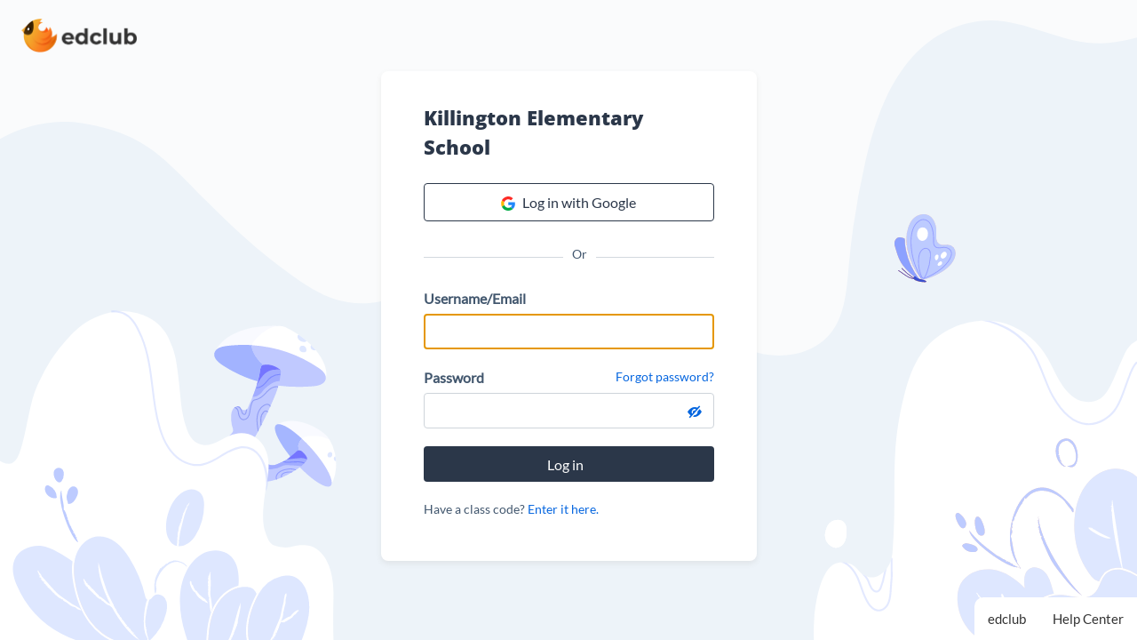

--- FILE ---
content_type: text/html; charset=utf-8
request_url: https://killington.typingclub.com/
body_size: 1002
content:
<!DOCTYPE html>
<html lang="en">
<head>
  <meta charset="utf-8">
  <meta name="viewport" content="width=device-width, initial-scale=1.0"/>
  <meta http-equiv="X-UA-Compatible" content="IE=edge"/>
  <title>edclub</title>
  <link rel="shortcut icon" type="image/png" href="https://static.typingclub.com/m/favicon.png"/>
  <link rel="canonical" href="https://killington.edclub.com/" />

  <meta property="og:url" content="https://www.edclub.com" />
  <meta property="og:type" content="website" />
  <meta property="og:title" content="Learn, teach, create! edclub" />
  <meta property="og:description" content="The highest quality free courses through the most awesome learning platform." />
  <meta property="og:image" content="https://www.edclub.com/m/website/banner-edclub8.png" />
  <meta property="og:image:height" content="630" />
  <meta property="og:image:width" content="1200" />
  <meta property="og:image:alt" content="edclub banner" />

  <meta name="twitter:site" content="@typingclub" />
  <meta name="twitter:card" content="summary_large_image" />
  <meta property="twitter:domain" content="edclub.com" />
  <meta property="twitter:url" content="https://www.edclub.com" />
  <meta name="twitter:title" content="Learn, teach, create! edclub" />
  <meta name="twitter:description" content="The highest quality free courses through the most awesome learning platform." />
  <meta name="twitter:image" content="https://www.edclub.com/m/website/banner-edclub8.png" />
  <meta name="twitter:alt" content="edclub banner" />

  <link href="https://static.typingclub.com/m/build/school_entry/school_entry.css?v=1237" rel="stylesheet" type="text/css">
  
  <script type="text/javascript" src="https://static.typingclub.com/m/build/school_entry/manifest.1237.min.js"></script>
  <script type="text/javascript" src="https://static.typingclub.com/m/build/school_entry/vendor.1237.min.js"></script>
  <script type="text/javascript" src="https://static.typingclub.com/m/build/school_entry/school_entry.1237.min.js"></script>
  
</head>
<body>
<div id="main">
    <div class="boxLoading boxLoading-dark"></div>
</div>



    <script>
        window.ga=window.ga||function(){(ga.q=ga.q||[]).push(arguments)};ga.l=+new Date;
        ga('create', 'UA-6385201-11');
        ga('set', 'anonymizeIp', true);
        ga('send', 'pageview');
    </script>
    <script async src='//www.google-analytics.com/analytics.js'></script>




<script>
  window.start && start();
</script>
<script defer src="https://static.cloudflareinsights.com/beacon.min.js/vcd15cbe7772f49c399c6a5babf22c1241717689176015" integrity="sha512-ZpsOmlRQV6y907TI0dKBHq9Md29nnaEIPlkf84rnaERnq6zvWvPUqr2ft8M1aS28oN72PdrCzSjY4U6VaAw1EQ==" data-cf-beacon='{"rayId":"9bfec0b59800725b","version":"2025.9.1","serverTiming":{"name":{"cfExtPri":true,"cfEdge":true,"cfOrigin":true,"cfL4":true,"cfSpeedBrain":true,"cfCacheStatus":true}},"token":"859ad1065baf4872b0dfa5da213b1871","b":1}' crossorigin="anonymous"></script>
</body>
</html>


--- FILE ---
content_type: text/css
request_url: https://static.typingclub.com/m/build/school_entry/school_entry.css?v=1237
body_size: 21903
content:
#didomi-host{--cookie-consent-bg-color: #2c374a !important;--cookie-consent-bg-dark: #1f2734;--cookie-consent-bg-darker: #161c25;--cookie-consent-bg-medium: #232c3b;--cookie-banner-max-width: 700px;--cookie-banner-bird-size: 140px;--cookie-button-radius: 30px;--cookie-banner-radius: 56px;--cookie-radio-radius: 25px;--cookie-spacing-xs: 5px;--cookie-spacing-sm: 10px;--cookie-spacing-md: 15px;--cookie-spacing-lg: 20px;--cookie-spacing-xl: 40px;--cookie-border-radius-sm: 12px;--cookie-banner-title: "Your Privacy";font-family:OpenSans,Lato,Arial,-apple-system,BlinkMacSystemFont,Segoe UI,Roboto,Helvetica,sans-serif!important;p{font-size:16px!important;line-height:145%!important}.didomi-popup-backdrop{backdrop-filter:blur(1px);background-color:#00000080!important}[dataTooltip]{border-bottom:1px dashed var(--color-white, #ffffff)!important}[dataTooltip]:focus:after{background-color:var(--cookie-consent-bg-dark)!important}.shape-panel.bottom{padding:0!important}#text a{color:var(--color-white, #ffffff)!important;font-weight:400!important}#didomi-notice{border:none;background:transparent!important;.didomi-gpc-container{display:none!important}}#didomi-notice.didomi-regular-notice.bottom{.didomi-notice__interior-border{border:none!important;background-color:var(--cookie-consent-bg-color);padding:64px 0 32px 40px!important}}#didomi-notice.didomi-regular-notice.shape-panel{border:none!important;max-width:var(--cookie-banner-max-width)}span:not(button span){color:var(--color-white, #ffffff)!important}.didomi-consent-popup-information-save,img.didomi-logo{display:none}#didomi-notice-agree-button.highlight-button{display:flex;flex:1;margin-right:40px!important;span{color:var(--color-primary, #2b3749)!important}}.didomi-border,.didomi-popup-container,.didomi-exterior-border{border:none}.didomi-consent-popup-preferences{background-color:var(--cookie-consent-bg-color)}.didomi-buttons{justify-content:flex-start!important;.didomi-button{border-radius:var(--cookie-button-radius)!important;background:var(--color-white, #ffffff)!important;color:var(--cookie-consent-bg-color)!important;font-weight:500!important;font-size:15px!important;font-family:inherit;&.didomi-disagree-button,&.didomi-learn-more-button{opacity:.7;border:1px solid var(--color-white, #ffffff)!important;background:transparent!important;color:var(--color-white, #ffffff)!important;&:hover{opacity:1}}&#didomi-notice-agree-button:hover{opacity:1}}}.didomi-popup-container{border-radius:var(--cookie-border-radius-sm)!important;overflow:hidden}.didomi-popup-container,.didomi-exterior-border{border:none!important;background:transparent!important;color:var(--color-white, #ffffff)}.didomi-popup-header,.didomi-popup-title{color:var(--color-primary, #2b3749)}.didomi-popup-close{opacity:1;color:var(--color-white, #ffffff)}.didomi-popup-footer{border:1px solid var(--cookie-consent-bg-color);background-color:var(--cookie-consent-bg-color)!important;padding-bottom:var(--cookie-spacing-lg);color:var(--color-white, #ffffff);.didomi-buttons{#btn-toggle-disagree{border-color:var(--color-white, #ffffff)!important;background-color:transparent!important;color:var(--color-white, #ffffff)!important}}}.didomi-notice-data-processing-container *{color:var(--color-white, #ffffff);font-weight:unset!important}.didomi-notice-data-processing-container{opacity:.5;.didomi-notice-data-processing-title{margin-bottom:var(--cookie-spacing-md);font-weight:400!important;font-size:15px!important;line-height:145%!important}.didomi-notice-data-processing-list{font-size:15px!important;line-height:145%!important}}.didomi-components-accordion{.didomi-components-accordion-label-container{span{font-size:16px!important;line-height:145%!important}}}.didomi-notice-banner{right:0!important;border-color:transparent!important;background:var(--cookie-consent-bg-color);color:var(--color-white, #ffffff);font-size:14px;.didomi-border{border-color:transparent!important;border-radius:var(--cookie-banner-radius) 0 0!important}&:before{display:flex;position:absolute;top:-132px;left:var(--cookie-spacing-lg);background-image:url([data-uri]);background-size:contain;background-repeat:no-repeat;width:var(--cookie-banner-bird-size);height:var(--cookie-banner-bird-size);content:"";font-size:15px!important;line-height:145%!important}&:after{display:flex;position:absolute;top:var(--cookie-spacing-md);left:var(--cookie-spacing-xl);align-items:center;width:fit-content;height:50px;content:var(--cookie-banner-title);color:var(--color-white, #ffffff);font-weight:700;font-size:24px}.didomi-notice-text{margin-top:10px;color:var(--color-white, #ffffff);font-size:15px!important;line-height:150%!important;font-family:inherit;a.didomi-notice-view-partners-link{display:block;margin-top:10px}a.didomi-notice-view-partners-link-in-text{color:var(--color-white, #ffffff)!important}}}.didomi-consent-popup-title{span{font-size:20px!important}}.didomi-consent-popup-body__explanation{span{font-size:16px!important;line-height:145%!important;a{display:inline-flex;align-items:center;gap:var(--cookie-spacing-xs);svg{display:inline-block;transform:translateY(-6px)}}}}.didomi-consent-popup-preferences{.didomi-consent-popup-preferences-purposes{.didomi-consent-popup-data-processing__purpose_actions{background:var(--cookie-consent-bg-dark)}.didomi-consent-popup-data-processing__description{background:var(--cookie-consent-bg-dark);padding-inline:var(--cookie-spacing-sm);padding-block:2px}.didomi-consent-popup-data-processing__purpose[aria-expanded=true],.label-click.didomi-consent-popup-data-processing__purpose[aria-expanded=true]{background:var(--cookie-consent-bg-dark)}.didomi-consent-popup-purpose{.didomi-consent-popup-vendor__description{border-color:transparent;background:var(--cookie-consent-bg-medium);color:var(--color-white, #ffffff);.didomi-vendors-details-title{text-decoration:none}ul li{list-style-type:circle}}}.didomi-consent-popup-categories{.didomi-consent-popup-data-processing{.didomi-consent-popup-data-processing-illustrations{border:none;background:var(--cookie-consent-bg-darker);font-size:12px!important;line-height:145%!important}}.didomi-consent-popup-data-processing__purpose span{color:var(--color-white, #ffffff);font-weight:400}}}.didomi-consent-popup-view-vendors-list .didomi-consent-popup-view-vendors-list-link{color:var(--color-primary, #2b3749)!important}.didomi-consent-popup-preferences-vendors{.didomi-consent-popup-header{.didomi-consent-popup-title{.didomi-arrow-back-popup-preferences-vendors{display:inline-block;transform:translateY(-1px)}}}.didomi-consent-popup-vendor{&.didomi-consent-popup-container-click-all{background:var(--cookie-consent-bg-dark)}.didomi-consent-popup-vendor__description{border-color:transparent;color:var(--color-white, #ffffff);.didomi-vendors-details-title{text-decoration:none}ul li{list-style-type:circle}}}.didomi-consent-popup-body_vendors-list{background:var(--cookie-consent-bg-medium)}.didomi-user-information-trigger{margin-top:var(--cookie-spacing-md);background:var(--cookie-consent-bg-dark)}.didomi-user-information-container{background:var(--cookie-consent-bg-medium)}}a,a:not(.didomi-no-link-style){color:var(--color-white, #ffffff)!important;font-weight:400!important}svg path{fill:var(--color-white, #ffffff)}.didomi-consent-popup-header{.didomi-consent-popup-title{color:var(--color-white, #ffffff)}}.didomi-consent-popup-body__title{color:var(--color-white, #ffffff);font-size:18px}.didomi-components-radio__option,.didomi-consent-popup-view-vendors-list-link{display:inline-flex;justify-content:center;align-items:center;border:1px solid var(--color-white, #ffffff);border-radius:var(--cookie-radio-radius);background:transparent;color:var(--color-white, #ffffff);&.didomi-components-radio__option--selected{&.didomi-components-radio__option--disagree{background-color:var(--color-warning, #e52a00)}&.didomi-components-radio__option--agree{background-color:var(--color-success, #00bf9d)}}}.didomi-buttons-all-container{button:not(:disabled){background-color:var(--cookie-consent-bg-color)}button:disabled{opacity:.3;background-color:var(--cookie-consent-bg-color)}}.didomi-consent-popup-information-save{color:var(--cookie-consent-bg-color)}.didomi-popup-actions-container{padding-block:var(--cookie-spacing-xs)}}}

*,*::before,*::after{box-sizing:border-box}html{font-family:sans-serif;line-height:1.15;-webkit-text-size-adjust:100%;-webkit-tap-highlight-color:rgba(0,0,0,0)}article,aside,figcaption,figure,footer,header,hgroup,main,nav,section{display:block}body{margin:0;font-family:Roboto,sans-serif;font-size:1rem;font-weight:400;background-color:#fff}[tabindex="-1"]:focus{outline:0 !important}hr{box-sizing:content-box;height:0;overflow:visible}h1,h2,h3,h4,h5,h6{margin-top:0;margin-bottom:.5rem}p{margin-top:0;margin-bottom:1rem}abbr[title],abbr[data-original-title]{text-decoration:underline;text-decoration:underline dotted;cursor:help;border-bottom:0;text-decoration-skip-ink:none}address{margin-bottom:1rem;font-style:normal;line-height:inherit}ol,ul,dl{margin-top:0;margin-bottom:1rem}ol ol,ul ul,ol ul,ul ol{margin-bottom:0}dt{font-weight:700}dd{margin-bottom:.5rem;margin-left:0}blockquote{margin:0 0 1rem}b,strong{font-weight:bolder}small{font-size:80%}sub,sup{position:relative;font-size:75%;line-height:0;vertical-align:baseline}sub{bottom:-0.25em}sup{top:-0.5em}a{color:#007bff;text-decoration:none;background-color:rgba(0,0,0,0)}a:hover{color:#0056b3;text-decoration:underline}a:not([href]):not([tabindex]){color:inherit;text-decoration:none}a:not([href]):not([tabindex]):hover,a:not([href]):not([tabindex]):focus{color:inherit;text-decoration:none}a:not([href]):not([tabindex]):focus{outline:0}pre,code,kbd,samp{font-family:SFMono-Regular,Menlo,Monaco,Consolas,"Liberation Mono","Courier New",monospace;font-size:1em}pre{margin-top:0;margin-bottom:1rem;overflow:auto}figure{margin:0 0 1rem}img{vertical-align:middle;border-style:none}svg{overflow:hidden;vertical-align:middle}table{border-collapse:collapse}caption{padding-top:.75rem;padding-bottom:.75rem;color:#6c757d;caption-side:bottom}th{text-align:inherit}label{display:inline-block;margin-bottom:.5rem}button{border-radius:0}button:focus{outline:1px dotted;outline:5px auto -webkit-focus-ring-color}input,button,select,optgroup,textarea{margin:0;font-family:inherit;font-size:inherit;line-height:inherit}button,input{overflow:visible}button,select{text-transform:none}select{word-wrap:normal}button,[type=button],[type=reset],[type=submit]{-webkit-appearance:button}button:not(:disabled),[type=button]:not(:disabled),[type=reset]:not(:disabled),[type=submit]:not(:disabled){cursor:pointer}button::-moz-focus-inner,[type=button]::-moz-focus-inner,[type=reset]::-moz-focus-inner,[type=submit]::-moz-focus-inner{padding:0;border-style:none}input[type=radio],input[type=checkbox]{box-sizing:border-box;padding:0}input[type=date],input[type=time],input[type=datetime-local],input[type=month]{-webkit-appearance:listbox}textarea{overflow:auto;resize:vertical}fieldset{min-width:0;padding:0;margin:0;border:0}legend{display:block;width:100%;max-width:100%;padding:0;margin-bottom:.5rem;font-size:1.5rem;line-height:inherit;color:inherit;white-space:normal}progress{vertical-align:baseline}[type=number]::-webkit-inner-spin-button,[type=number]::-webkit-outer-spin-button{height:auto}[type=search]{outline-offset:-2px;-webkit-appearance:none}[type=search]::-webkit-search-decoration{-webkit-appearance:none}::-webkit-file-upload-button{font:inherit;-webkit-appearance:button}output{display:inline-block}summary{display:list-item;cursor:pointer}template{display:none}[hidden]{display:none !important}:root{--theme-purple-color: #8449eb;--theme-white-color: #ffffff;--theme-smoke-10: #f7f7f9;--theme-smoke-20: #e5e7eb;--theme-smoke-30: #b3b9c1;--theme-citrus-color: #e0e04c;--theme-green-color: #25cba9;--theme-blue-color: #0666df;--theme-magenta: #d036b0;--theme-emerald: #28af42;--theme-steelblue-color: #4682b4;--background-color-light: #f5f3f0;--background-color-dark: #242e3e;--background-color-darker-blue: #171c26;--link-color-blue: #4083f4;--text-color-primary: #122947;--text-color-secondary: #556576;--text-color-tertiary: #42576e;--btn-bg-color: #2b3749;--btn-hover-bg-color: #354b63;--btn-active-bg-color: #435f7d;--highlight-bg-gradient: linear-gradient(180deg, #f2efeb 0%, #faf9f7 50%, #faf9f7 100%);--text-gold-color: #fff46c;--accent-color-gold: #cd964d;--text-primary: #2b3749;--text-secondary: #42576e;--navbar-height: 72px}@font-face{font-family:"Open Sans";font-style:normal;font-weight:400;font-display:swap;src:url("/m/fonts/open-sans-v44-latin-regular.woff2") format("woff2")}@font-face{font-family:"Open Sans";font-style:normal;font-weight:600;font-display:swap;src:url("/m/fonts/open-sans-v44-latin-600.woff2") format("woff2")}@font-face{font-family:"Open Sans";font-style:normal;font-weight:700;font-display:swap;src:url("/m/fonts/open-sans-v44-latin-700.woff2") format("woff2")}@font-face{font-family:"Open Sans";font-style:normal;font-weight:800;font-display:swap;src:url("/m/fonts/open-sans-v44-latin-800.woff2") format("woff2")}@font-face{font-family:"Lato";font-style:normal;font-weight:400;font-display:swap;src:url("/m/fonts/lato-v25-latin-regular.woff2") format("woff2")}@font-face{font-family:"Montserrat";font-style:normal;font-weight:400;font-display:swap;src:url("/m/fonts/montserrat-v31-latin-regular.woff2") format("woff2")}@font-face{font-family:"Montserrat";font-style:normal;font-weight:700;font-display:swap;src:url("/m/fonts/montserrat-v31-latin-700.woff2") format("woff2")}@font-face{font-family:"edclubWebsite";src:url("/m/edclubfont/edclubWebsite.woff2?y33c9b") format("woff2"),url("/m/edclubfont/edclubWebsite.ttf?y33c9b") format("truetype"),url("/m/edclubfont/edclubWebsite.woff?y33c9b") format("woff"),url("/m/edclubfont/edclubWebsite.svg?y33c9b#edclubWebsite") format("svg");font-weight:normal;font-style:normal;font-display:block}[class^=edweb-],[class*=" edweb-"]{font-family:"edclubWebsite" !important;speak:none;font-style:normal;font-weight:normal;font-variant:normal;text-transform:none;line-height:1;vertical-align:middle;-webkit-font-smoothing:antialiased;-moz-osx-font-smoothing:grayscale}.icon{font-family:"edclubWebsite" !important;speak:none;font-style:normal;font-weight:normal;font-variant:normal;text-transform:none;line-height:1;-webkit-font-smoothing:antialiased;-moz-osx-font-smoothing:grayscale}.edweb-email:before{content:""}.edweb-linkedin:before{content:""}.edweb-full-time:before{content:""}.edweb-pin:before{content:""}.edweb-arrow-r:before{content:""}.edweb-cookie:before{content:""}.edweb-download2:before{content:""}.edweb-print2:before{content:""}.edweb-check-mark:before{content:""}.edweb-more-info:before{content:""}.edweb-tip:before{content:""}.edweb-1:before{content:""}.edweb-2:before{content:""}.edweb-3:before{content:""}.edweb-individual-user:before{content:""}.edweb-error3:before{content:""}.edweb-success2:before{content:""}.edweb-tooltip2:before{content:""}.edweb-success:before{content:""}.edweb-tooltip:before{content:""}.edweb-not-view:before{content:""}.edweb-view:before{content:""}.edweb-s-individual-ed:before{content:""}.edweb-s-school-ed:before{content:""}.edweb-o-class:before{content:""}.edweb-o-district:before{content:""}.edweb-o-homeschool:before{content:""}.edweb-o-school:before{content:""}.edweb-weeks .path1:before{content:"";color:#e5e7eb}.edweb-weeks .path2:before{content:"";margin-left:-1.3916015625em;color:#2b3749}.edweb-weeks .path3:before{content:"";margin-left:-1.3916015625em;color:#2b3749}.edweb-cc-aligned .path1:before{content:"";color:#e5e7eb}.edweb-cc-aligned .path2:before{content:"";margin-left:-1.3916015625em;color:#2b3749}.edweb-gamified-learning .path1:before{content:"";color:#e5e7eb}.edweb-gamified-learning .path2:before{content:"";margin-left:-1.3916015625em;color:#2b3749}.edweb-gamified-learning .path3:before{content:"";margin-left:-1.3916015625em;color:#2b3749}.edweb-gamified-learning .path4:before{content:"";margin-left:-1.3916015625em;color:#2b3749}.edweb-gamified-learning .path5:before{content:"";margin-left:-1.3916015625em;color:#2b3749}.edweb-gamified-learning .path6:before{content:"";margin-left:-1.3916015625em;color:#2b3749}.edweb-gamified-learning .path7:before{content:"";margin-left:-1.3916015625em;color:#2b3749}.edweb-Offline-resources .path1:before{content:"";color:#e5e7eb}.edweb-Offline-resources .path2:before{content:"";margin-left:-1.3916015625em;color:#2b3749}.edweb-Offline-resources .path3:before{content:"";margin-left:-1.3916015625em;color:#2b3749}.edweb-Offline-resources .path4:before{content:"";margin-left:-1.3916015625em;color:#2b3749}.edweb-Offline-resources .path5:before{content:"";margin-left:-1.3916015625em;color:#2b3749}.edweb-arrow-left:before{content:""}.edweb-arrow-right:before{content:""}.edweb-filter:before{content:""}.edweb-search:before{content:""}.edweb-caret-2:before{content:""}.edweb-hamburger:before{content:""}.edweb-caret:before{content:""}.edweb-language:before{content:""}.edweb-arrow-link:before{content:""}.edweb-arrow-link-back{-moz-transform:scaleX(-1);-o-transform:scaleX(-1);-webkit-transform:scaleX(-1);transform:scaleX(-1)}.edweb-arrow-link-back:before{content:""}.edweb-pointer:before{content:""}.edweb-instagram:before{content:""}.edweb-youtube:before{content:""}.edweb-facebook:before{content:""}.edweb-twitter:before{content:""}.edweb-quote:before{content:""}.edweb-assessment:before{content:""}.edweb-experience:before{content:""}.edweb-content:before{content:""}.edweb-game:before{content:""}.edweb-accessibility:before{content:""}.edweb-school:before{content:""}.edweb-analytics:before{content:""}.edweb-roster:before{content:""}:root{font-size:62.5%}:root body{color:var(--btn-bg-color);background-color:var(--theme-white-color);font-family:"Lato",sans-serif;font-size:1rem;-webkit-font-smoothing:antialiased;height:100%}html{background:var(--theme-white-color)}.skip-content{position:absolute;display:inline-block;width:1px;height:1px;text-align:center;background-color:var(--theme-steelblue-color);opacity:.9;color:var(--theme-white-color);line-height:40px;border-radius:4px;overflow:hidden}.skip-content:focus{width:140px;height:40px}h1,h2,h3,h4,h5{font-family:"Open Sans",sans-serif;margin:0;padding:0;color:var(--btn-bg-color)}.clear-fix{clear:both}.edweb-caret{font-size:.8rem}.text--gold{color:var(--accent-color-gold) !important}@media(max-width: 899px){.text--gold{font-size:1.4rem !important;font-weight:600}}.link--blue{font:700 2.2rem/3.5rem Lato;letter-spacing:0px;color:var(--link-color-blue) !important}@media(max-width: 899px){.link--blue{font-size:2rem}}@media(min-width: 900px){.link--blue{font-size:20px;line-height:24px}}.link--blue .edweb-arrow-link{color:var(--link-color-blue) !important;vertical-align:middle;display:inline-block}.btn{font:400 1.6rem/2.5rem "Lato";text-decoration:none}.btn.btn-default{background:var(--btn-bg-color) 0% 0% no-repeat padding-box;color:var(--theme-white-color);padding:12px 30px;border:none;border-radius:30px;margin-top:32px}.btn.btn-default:hover{background:var(--btn-hover-bg-color);text-decoration:none}.btn.btn-default:active{background:var(--btn-active-bg-color);text-decoration:none}.btn.btn-outline{border:1px solid var(--btn-bg-color);border-radius:30px;padding:12px 30px;margin-left:24px;line-height:16px;color:var(--btn-bg-color);height:49px;background:none}.btn.btn-outline:hover{background-color:var(--btn-bg-color);color:var(--theme-white-color);border:none;text-decoration:none}.btn.btn-outline:active{background-color:var(--background-color-darker-blue);color:var(--heme-white-color);border:none;text-decoration:none}@media(max-width: 899px){p,div,span{font:400 1.8rem/2.8rem "Lato"}}@media(min-width: 900px){p,div,span{font:400 1.8rem/2.8rem "Lato"}}@media(min-width: 1200px){p,div,span{font:400 2rem/3.2rem "Lato";color:var(--text-color-tertiary)}}p{margin-bottom:1.6rem}@media(max-width: 899px){strong{font:800 1.8rem/2.5rem "Lato"}}@media(min-width: 900px){strong{font:800 1.8rem/2.5rem "Lato"}}@media(min-width: 1200px){strong{font:800 2rem/2.5rem "Lato"}}@media(max-width: 899px){small{font:400 1.6rem/2.5rem "Lato"}}@media(min-width: 1200px){small{font:400 1.6rem/2.5rem "Lato"}}@media(max-width: 899px){h1{font:800 4rem/5.6rem "Open Sans"}}@media(min-width: 900px){h1{font:800 4rem/5.6rem "Open Sans"}}@media(min-width: 1200px){h1{font:800 4.6rem/7.3rem "Open Sans"}}@media(min-width: 900px){h2{font:800 3rem/4.8rem "Open Sans"}}@media(min-width: 1200px){h2{font:800 4rem/6.4rem "Open Sans"}}h3{margin-bottom:2.4rem}@media(max-width: 899px){h3{font:800 3rem/4.5rem "Open Sans"}}@media(min-width: 900px){h3{font:800 3rem/4.5rem "Open Sans"}}@media(min-width: 1200px){h3{font:800 3.6rem/4.5rem "Open Sans"}}h4{margin-bottom:2.4rem}@media(min-width: 900px){h4{font:800 2rem/3.8rem "Open Sans"}}@media(min-width: 1200px){h4{font:700 2.4rem/3.8rem "Open Sans"}}@media(max-width: 899px){h5{font:800 2rem/3.2rem "Open Sans"}}@media(min-width: 900px){h5{font:800 2rem/3.2rem "Open Sans"}}@media(min-width: 1200px){h5{font:800 2rem/3.2rem "Open Sans"}}@media(min-width: 1200px){.text--subtitle{font:700 1.8rem/3.5rem "Open Sans";margin-bottom:.8rem}}.grid{display:grid;margin:0 auto}@media(max-width: 899px){.grid{padding:40px 7%;max-width:100%}}@media(min-width: 900px){.grid{padding:40px 24px;max-width:1000px}}@media(min-width: 1200px){.grid{padding:40px 48px;max-width:1104px}}.grid--size-2{grid-template-columns:6fr 6fr;column-gap:24px}@media(max-width: 899px){.grid--size-2{grid-template-columns:6fr;column-gap:0px}}.grid--size-3{grid-template-columns:4fr 4fr 4fr;column-gap:24px}@media(max-width: 899px){.grid--size-3{grid-template-columns:6fr;column-gap:0px}}.grid--size-4{grid-template-columns:3fr 3fr 3fr 3fr;column-gap:24px}@media(max-width: 899px){.grid--size-4{grid-template-columns:6fr 6fr;column-gap:16px}}.container{margin-left:auto;margin-right:auto}@media(max-width: 899px){.container{padding:40px 12%;max-width:100%}}@media(min-width: 900px){.container{padding:40px 2.4rem;max-width:900px}}@media(min-width: 1200px){.container{padding:40px 48px;max-width:1104px}}@media(min-width: 1600px){.container{width:1600px;max-width:1600px}}.container-full{margin-left:auto;margin-right:auto;width:100%;max-width:100%}.arrow-color{color:#2b3749}
:root{--theme-purple-color: #8449eb;--theme-white-color: #ffffff;--theme-smoke-10: #f7f7f9;--theme-smoke-20: #e5e7eb;--theme-smoke-30: #b3b9c1;--theme-citrus-color: #e0e04c;--theme-green-color: #25cba9;--theme-blue-color: #0666df;--theme-magenta: #d036b0;--theme-emerald: #28af42;--theme-steelblue-color: #4682b4;--background-color-light: #f5f3f0;--background-color-dark: #242e3e;--background-color-darker-blue: #171c26;--link-color-blue: #4083f4;--text-color-primary: #122947;--text-color-secondary: #556576;--text-color-tertiary: #42576e;--btn-bg-color: #2b3749;--btn-hover-bg-color: #354b63;--btn-active-bg-color: #435f7d;--highlight-bg-gradient: linear-gradient(180deg, #f2efeb 0%, #faf9f7 50%, #faf9f7 100%);--text-gold-color: #fff46c;--accent-color-gold: #cd964d;--text-primary: #2b3749;--text-secondary: #42576e;--navbar-height: 72px}@media(max-width: 899px){h1{font:800 4rem/6rem "Open Sans";margin-bottom:24px}h2{font:800 3rem/4.5rem "Open Sans";margin-bottom:24px}h3{font:800 1.8rem/2.7rem "Open Sans"}h4{font:800 2rem/3rem "Open Sans";margin-bottom:10px}.p1{font:400 2rem/3rem "Lato"}.p2{font:400 1.8rem/2.7rem "Lato"}.p3{font:400 1.6rem/2.4rem "Lato"}.p4{font:400 1.6rem/2.4rem "Lato"}}@media(max-width: 599px){h1{font:800 4rem/6rem "Open Sans";margin-bottom:24px}h2{font:800 3rem/4.5rem "Open Sans";margin-bottom:24px}h3{font:800 1.8rem/2.7rem "Open Sans"}h4{font:800 2rem/3rem "Open Sans";margin-bottom:10px}.p1{font:400 2rem/3rem "Lato"}.p2{font:400 1.8rem/2.7rem "Lato"}.p3{font:400 1.6rem/2.4rem "Lato"}.p4{font:400 1.6rem/2.4rem "Lato"}}@media(min-width: 900px){h1{font:800 4rem/6rem "Open Sans";margin-bottom:24px}h2{font:800 3rem/4.5rem "Open Sans";margin-bottom:24px}h3{font:800 2.4rem/3.6rem "Open Sans"}h4{font:800 2rem/3rem "Open Sans";margin-bottom:10px}.p1{font:400 2rem/3rem "Lato"}.p2{font:400 1.8rem/2.7rem "Lato"}.p3{font:400 1.6rem/2.4rem "Lato"}.p4{font:400 1.6rem/2.4rem "Lato"}}@media(min-width: 1200px){h1{font:800 4.6rem/6.9rem "Open Sans";margin-bottom:24px}h2{font:800 3.6rem/5.4rem "Open Sans";margin-bottom:24px}h3{font:800 3rem/4.5rem "Open Sans"}h4{font:800 2rem/3rem "Open Sans";margin-bottom:10px}.p1{font:400 2.4rem/3.6rem "Lato"}.p2{font:400 2rem/3rem "Lato"}.p3{font:400 1.8rem/2.7rem "Lato"}.p4{font:400 1.6rem/2.4rem "Lato"}}.school-signin{background-position:center bottom;background-repeat:no-repeat}.school-signin{background-color:#fafbfc;width:100%;min-height:100vh;padding-bottom:40px}@media(max-width: 899px){.school-signin{background-image:url("/m/website/school-entry/tpc-600.svg")}}@media(max-width: 599px){.school-signin{background-image:url("/m/website/school-entry/tpc-375.svg")}}@media(min-width: 900px){.school-signin{background-image:url("/m/website/school-entry/tpc-900.svg")}}@media(min-width: 1200px){.school-signin{background-image:url("/m/website/school-entry/tpc-1200.svg")}}@media(min-width: 1600px){.school-signin{background-image:url("/m/website/school-entry/tpc-1600.svg")}}.school-signin .card{box-shadow:0px 3px 6px rgba(111,95,78,.1019607843)}.school-signin header a{margin-top:20px;margin-left:24px;display:inline-block}.footer{position:fixed;right:0px;bottom:0px;background:#fff;border-top-left-radius:10px}.footer a{color:#333;display:inline-block;padding:8px 15px;font-size:15px}
:root{--theme-purple-color: #8449eb;--theme-white-color: #ffffff;--theme-smoke-10: #f7f7f9;--theme-smoke-20: #e5e7eb;--theme-smoke-30: #b3b9c1;--theme-citrus-color: #e0e04c;--theme-green-color: #25cba9;--theme-blue-color: #0666df;--theme-magenta: #d036b0;--theme-emerald: #28af42;--theme-steelblue-color: #4682b4;--background-color-light: #f5f3f0;--background-color-dark: #242e3e;--background-color-darker-blue: #171c26;--link-color-blue: #4083f4;--text-color-primary: #122947;--text-color-secondary: #556576;--text-color-tertiary: #42576e;--btn-bg-color: #2b3749;--btn-hover-bg-color: #354b63;--btn-active-bg-color: #435f7d;--highlight-bg-gradient: linear-gradient(180deg, #f2efeb 0%, #faf9f7 50%, #faf9f7 100%);--text-gold-color: #fff46c;--accent-color-gold: #cd964d;--text-primary: #2b3749;--text-secondary: #42576e;--navbar-height: 72px}.logo{color:#2b3749;background-color:rgba(0,0,0,0) !important;text-decoration:none}.logo .navy{display:none}.logo .normal{display:inline-block}.navy .logo .navy,.blue .logo .navy,.magenta .logo .navy,.emerald .logo .navy,.purple .logo .navy,.navy-dark .logo .navy{display:inline-block}.navy .logo .normal,.blue .logo .normal,.magenta .logo .normal,.emerald .logo .normal,.purple .logo .normal,.navy-dark .logo .normal{display:none}.logo:hover{background-color:rgba(0,0,0,0) !important}.logo.is-mobile{display:inline-block;line-height:70px;padding:0 48px 0 24px !important}@media(max-width: 599px){.logo.is-mobile{padding:0 24px !important}}.logo.is-large{display:none}@media(min-width: 1200px){.logo.is-mobile{display:none}.logo.is-large{display:inline-block;padding-left:0;padding-right:24px;margin-left:48px}}@media(min-width: 1600px){.logo.is-large{margin-left:0px}}
:root{--theme-purple-color: #8449eb;--theme-white-color: #ffffff;--theme-smoke-10: #f7f7f9;--theme-smoke-20: #e5e7eb;--theme-smoke-30: #b3b9c1;--theme-citrus-color: #e0e04c;--theme-green-color: #25cba9;--theme-blue-color: #0666df;--theme-magenta: #d036b0;--theme-emerald: #28af42;--theme-steelblue-color: #4682b4;--background-color-light: #f5f3f0;--background-color-dark: #242e3e;--background-color-darker-blue: #171c26;--link-color-blue: #4083f4;--text-color-primary: #122947;--text-color-secondary: #556576;--text-color-tertiary: #42576e;--btn-bg-color: #2b3749;--btn-hover-bg-color: #354b63;--btn-active-bg-color: #435f7d;--highlight-bg-gradient: linear-gradient(180deg, #f2efeb 0%, #faf9f7 50%, #faf9f7 100%);--text-gold-color: #fff46c;--accent-color-gold: #cd964d;--text-primary: #2b3749;--text-secondary: #42576e;--navbar-height: 72px}@keyframes edmodalAnim{from{background-color:rgba(43,55,73,0)}to{background-color:rgba(43,55,73,.8)}}@keyframes edmodalAnimNested{from{background-color:rgba(43,55,73,0)}to{background-color:rgba(43,55,73,.3)}}.edmodal{position:fixed;z-index:10;top:0;right:0;left:0;bottom:0;display:flex;align-items:center;justify-content:center;background-color:rgba(43,55,73,.8)}.edmodal.animateIn{animation-duration:.24s;animation-name:edmodalAnim}.edmodal.scrollable{display:block;padding:10vh 0;overflow:auto}.edmodal.scrollable .edmodal-box{margin:auto;max-height:inherit}.edmodal+.edmodal{background-color:rgba(43,55,73,.3)}.edmodal+.edmodal.animateIn{animation-duration:.24s;animation-name:edmodalAnimNested}.edmodal-box{box-shadow:0 0 20px #555;max-height:95%;background:#fff;outline:none;border-radius:3px;box-sizing:border-box;padding:40px 40px 20px 40px}.edmodal-box .negative{background-color:#231c3a;border-radius:50%;width:48px;height:48px;margin-right:24px;text-align:center}.edmodal-box .negative span{padding-right:0 !important;color:#fff !important;display:inline-block;line-height:48px}.edmodal-x{position:absolute;right:5px;top:0;cursor:pointer;font-family:arial,serif;color:#6a7585;font-size:24px;line-height:24px;padding:5px;margin:5px;z-index:11}.edmodal-x:hover{color:#000}
:root{--theme-purple-color: #8449eb;--theme-white-color: #ffffff;--theme-smoke-10: #f7f7f9;--theme-smoke-20: #e5e7eb;--theme-smoke-30: #b3b9c1;--theme-citrus-color: #e0e04c;--theme-green-color: #25cba9;--theme-blue-color: #0666df;--theme-magenta: #d036b0;--theme-emerald: #28af42;--theme-steelblue-color: #4682b4;--background-color-light: #f5f3f0;--background-color-dark: #242e3e;--background-color-darker-blue: #171c26;--link-color-blue: #4083f4;--text-color-primary: #122947;--text-color-secondary: #556576;--text-color-tertiary: #42576e;--btn-bg-color: #2b3749;--btn-hover-bg-color: #354b63;--btn-active-bg-color: #435f7d;--highlight-bg-gradient: linear-gradient(180deg, #f2efeb 0%, #faf9f7 50%, #faf9f7 100%);--text-gold-color: #fff46c;--accent-color-gold: #cd964d;--text-primary: #2b3749;--text-secondary: #42576e;--navbar-height: 72px}.modal-main{transform:none;padding:0;background:rgba(0,0,0,0);box-shadow:none}.modal-main .edmodal-x{color:#fff}.modal-main .edmodal-x :hover{color:#f5f5f5}.modal-main img{object-fit:cover;object-position:center;display:block;margin-left:auto;margin-right:auto;max-width:80vw;max-height:90vh}.modal-main video{width:100%}@media(max-width: 599px){.modal-main{width:100%}}@media(max-width: 899px){.modal-main{width:100%}}@media(min-width: 900px){.modal-main{width:80%}}
.password-cnt span.password{margin-left:-30px;font-size:16px;line-height:40px;color:#0666df !important;cursor:pointer}
.select{width:100%;display:flex;flex-direction:row;flex-wrap:nowrap;align-items:center;border:1px solid #b3b9c1;border-radius:4px;height:35px;padding-left:10px;padding-right:10px}.select:focus{background:#fff 0% 0% no-repeat padding-box;border:1px solid #6a7585;color:#122947}.edweb-caret{margin-left:4px;color:#2b3749}.select-cnt{position:relative;display:inline-block;border:none}.select-input{text-overflow:ellipsis;border:none;padding:0;font:400 1.3rem/1.6rem "Lato";width:100%;outline:none;line-height:33px;color:#42576e}.select-input:focus{border:none}.select__options{margin-left:0;z-index:100;max-height:275px;overflow:scroll;position:absolute;border:1px solid rgba(179,185,193,.5019607843);border-radius:3px;background-color:#fff;box-shadow:0px 3px 10px rgba(188,191,194,.4);padding:8px 0;min-width:160px}.select__options label{display:block;color:#122947;padding:8px 24px;font:400 1.5rem/1.9rem "Lato"}.select__options label.checked{color:#4083f4}.select__options label:hover{background:#f5f6f8 0% 0% no-repeat padding-box;color:#4083f4}.focus{background:#fff 0% 0% no-repeat padding-box;border:1px solid #6a7585;color:#122947}
:root{--theme-purple-color: #8449eb;--theme-white-color: #ffffff;--theme-smoke-10: #f7f7f9;--theme-smoke-20: #e5e7eb;--theme-smoke-30: #b3b9c1;--theme-citrus-color: #e0e04c;--theme-green-color: #25cba9;--theme-blue-color: #0666df;--theme-magenta: #d036b0;--theme-emerald: #28af42;--theme-steelblue-color: #4682b4;--background-color-light: #f5f3f0;--background-color-dark: #242e3e;--background-color-darker-blue: #171c26;--link-color-blue: #4083f4;--text-color-primary: #122947;--text-color-secondary: #556576;--text-color-tertiary: #42576e;--btn-bg-color: #2b3749;--btn-hover-bg-color: #354b63;--btn-active-bg-color: #435f7d;--highlight-bg-gradient: linear-gradient(180deg, #f2efeb 0%, #faf9f7 50%, #faf9f7 100%);--text-gold-color: #fff46c;--accent-color-gold: #cd964d;--text-primary: #2b3749;--text-secondary: #42576e;--navbar-height: 72px}.auth-modal .edmodal-x{display:none}.auth-modal button.close{font-weight:bold;background:rgba(0,0,0,0);border:none;float:right;color:gray;position:relative;margin-right:-30px;margin-top:-36px}@media(max-width: 899px){.auth-modal button.close{margin-right:-10px;margin-top:-34px}}.edmodal .modal-btn{display:flex;align-items:center;text-decoration:none;border:1px solid #dadce0;border-radius:4px;margin-bottom:8px;padding:20px}.edmodal .modal-btn:last-of-type{margin-bottom:20px}.edmodal .modal-btn:hover{box-shadow:0 4px 8px rgba(54,56,64,.1019607843)}.edmodal .modal-btn span{font-size:24px;padding-right:16px;color:#231c3a}.edmodal h1{font:normal normal 900 20px/30px "Lato";letter-spacing:0;color:#2b3749;margin-bottom:32px}.edmodal h2{font:normal normal 900 16px/24px "Lato";letter-spacing:0;color:#242e3e;margin-bottom:8px}.edmodal p{font:normal normal normal 14px/21px "Lato";letter-spacing:0;color:#6a7585;margin-bottom:0}.edmodal .error-message{color:#ff3945;background-color:#fff;border-radius:5px;font-size:14px;line-height:21px;margin-top:8px}.edmodal .error-message .edweb-error3{font-size:14px;vertical-align:baseline}@media(max-width: 599px){.edmodal-box.auth-modal{padding-left:24px;padding-right:24px}}.school-url h2{margin-top:24px}.school-url p{font:normal normal normal 14px/21px "Lato"}.school-url p a{font:normal normal normal 14px/21px "Lato"}.school-url .field{border:1px solid #b3b9c1;border-radius:4px;display:flex}.school-url .field span{font:normal normal normal 14px/21px Lato;letter-spacing:0;color:#242e3e;background-color:#f2f3f5;text-align:center;display:inline-block;height:40px;line-height:40px}.school-url .field span:first-of-type{flex-grow:1;border-top-left-radius:4px;border-bottom-left-radius:4px}.school-url .field span:last-of-type{flex-grow:2;border-top-right-radius:4px;border-bottom-right-radius:4px}.school-url .field input{flex-grow:6;padding-left:16px;padding-right:16px;border:none;font:normal normal normal 14px/21px "Lato"}@media(max-width: 599px){.school-url .field input{padding-left:8px;padding-right:8px;width:100px}}.school-url hr{border-top:none;border-color:#d4d7da;margin:40px -40px 0 -40px}.school-url a{font:normal normal normal 16px/25px "Lato";color:#0666df;line-height:35px}.school-url .actions-cnt{display:flex;justify-content:space-between;margin-top:24px}.school-url .actions-cnt .btn{height:35px;line-height:35px;border:none;border-radius:4px;padding-left:16px;padding-right:16px;font:normal normal normal 16px/25px "Lato"}.school-url .actions-cnt .btn.ok-btn{color:#fff;background-color:#2b3749}.school-url .actions-cnt .btn.ok-btn:hover{background-color:#354b63}.school-url .actions-cnt .btn.ok-btn[disabled]{background-color:#b3b9c1}.school-url .actions-cnt .btn.cancel-btn{color:#2b3749;background-color:#fff;border:1px solid #b3b9c1;border-radius:4px;margin-right:8px}.school-url .actions-cnt .btn.cancel-btn:hover{background-color:#f7f7f7}@media(max-width: 599px){.school-url .actions-cnt{flex-flow:column;flex-direction:column-reverse;margin-bottom:8px}.school-url .actions-cnt .actions-btn-cnt{display:flex;flex-flow:column;flex-direction:column-reverse}.school-url .actions-cnt .actions-btn-cnt .btn{margin-bottom:8px}}.school-select h1{font:normal normal normal 20px/30px "Lato";color:#2b3749}.school-select .school-login-lnk{margin-top:16px;margin-bottom:20px;font:normal normal normal 16px/24px "Lato";color:#0666df}.school-select .school-cnt{display:flex;justify-content:space-between;align-items:center;margin-bottom:8px;border:1px solid #dadce0;border-radius:4px;padding-left:20px;padding-right:20px;height:92px}.school-select .school-cnt.school-cnt-highlight{background:#f5f3f0}.school-select .school-cnt h2{font:normal normal 900 16px/24px "Lato";letter-spacing:0;color:#242e3e;margin-bottom:8px}.school-select .school-cnt p{color:#6a7585;margin-bottom:0}.school-select .school-cnt div{width:310px}.school-select .school-cnt .edweb-arrow-right{color:#6a7585;font-size:12px}.school-select .school-cnt .icon{text-align:center;display:inline-block;width:48px;height:48px;border-radius:24px;background-color:#2b3749;color:#fff;font-size:24px;padding-top:9px}
.tooltip-cnt{position:relative;display:inline-block}.tooltip-cnt .tooltip-arrow{width:20px;height:20px;transform:rotate(45deg);background-color:#6a7585;display:block;position:fixed;bottom:-8px;left:calc(50% - 20px);border-radius:3px}.tooltip-cnt .tooltip-content{position:absolute;background:#6a7585 0 0 no-repeat padding-box;box-shadow:0 3px 6px rgba(0,0,0,.1607843137);border-radius:4px;color:#fff;bottom:40px;padding:24px;width:408px;transform:translateX(-45%)}.tooltip-cnt .tooltip-content p{color:#fff}
.button{font:400 16px/24px "Open Sans";text-decoration:none;padding:10px 30px}.button .wrapper{display:flex;gap:5px;flex-direction:row;flex-wrap:nowrap;align-items:center;justify-content:center}.button:focus{outline-color:#4083f4;outline-width:2px;outline-offset:2px}.button.primary{border:none;border-radius:4px;background:#2b3749 0% 0% no-repeat padding-box;color:#fff}.button.primary:hover{background:#354b63;text-decoration:none}.button.primary:active{background:#435f7d;text-decoration:none}.button.primary:disabled{background-color:#b3b9c1}.button.default{border:1px solid #2b3749;border-radius:4px;color:#2b3749;background:none;padding:9px 30px}.button.default:hover{background-color:#2b3749;color:#fff;border:none;text-decoration:none}.button.default:active{background-color:#171c26;color:#fff;border:none;text-decoration:none}.button.default:disabled{color:#b3b9c1}.button.link{border:none;color:#607088;background:none;padding:12px 0px}.button.link:hover{color:#2b3749}.button.link:focus{outline:none}.button.link:disabled{color:#b3b9c1}.button.rounded{border-radius:30px}button>div{color:inherit;font:inherit}
.divider-horizontal{height:0px;border-top:1px solid #d3d8de}.divider-vertical{height:100%;width:0;border-left:1px solid #d3d8de}
.field{width:100%;position:relative}.field .field-label{font:700 16px/24px "Lato";color:#2b3749;margin-bottom:8px;width:100%}.field .field-label span{font:400 14px/20px "Lato";color:#a3afc2}.field .error-message{padding-top:4px;font-size:14px;overflow-wrap:break-word;color:#f54242;visibility:visible}.field .error-message i{margin-right:3px;vertical-align:inherit}.field .error-message:empty::after{content:".";visibility:hidden}.checkbox+.field-label{margin-bottom:0px}.checkbox{display:flex;flex-direction:row}
.text-field{width:100%;border:1px solid #a3afc2;border-radius:4px;font:400 14px/20px "Lato" !important;padding:12px 12px}.text-field:focus{outline-color:rgba(0,0,0,0);outline-style:none;box-shadow:0 0 0 1px #000;border:1px solid #000}.text-field.error{border:1px solid #f54242 !important}.text-field.error:focus{outline-color:rgba(0,0,0,0);outline-style:none;box-shadow:0 0 0 1px #f54242;border:1px solid #f54242}.text-field+.show-icon{margin-left:-30px;font-size:16px;line-height:40px;color:#0666df !important;cursor:pointer}
textarea.custom-textarea-field{width:100%;border:1px solid #a3afc2;border-radius:4px;font:400 14px/20px "Lato" !important;padding:13px 12px}textarea.custom-textarea-field:focus{outline-color:rgba(0,0,0,0);outline-style:none;box-shadow:0 0 0 1px #000;border:1px solid #000}textarea.custom-textarea-field.error{border:1px solid #f54242}textarea.custom-textarea-field.error:focus{outline-color:rgba(0,0,0,0);outline-style:none;box-shadow:0 0 0 1px #f54242;border:1px solid #f54242}
.select-field .menu{position:absolute;z-index:999999999;max-height:300px;overflow:scroll;overflow-x:hidden;background-color:#fff;border:1px solid #a3afc2;border-radius:4px;box-shadow:0 1px 1px rgba(0,0,0,.15),0 2px 2px rgba(0,0,0,.15),0 4px 4px rgba(0,0,0,.15),0 8px 8px rgba(0,0,0,.15)}.select-field .hidden{visibility:hidden}.select-field button,.select-field ul,.select-field li{width:100%}.select-field button{border:1px solid #a3afc2;border-radius:4px;font:400 14px/20px "Lato" !important;text-align:start;padding:12px 12px;background-color:rgba(0,0,0,0);text-overflow:ellipsis;overflow:hidden;white-space:nowrap}.select-field button div{font-size:14px;line-height:20px;font-weight:400;text-align:start}.select-field button:focus{outline-color:rgba(0,0,0,0);outline-style:none;box-shadow:0 0 0 1px #000;border:1px solid #000}.select-field button.error{border:1px solid #f54242}.select-field button.error:focus{outline-color:rgba(0,0,0,0);outline-style:none;box-shadow:0 0 0 1px #f54242;border:1px solid #f54242}.select-field button.open{outline-color:rgba(0,0,0,0);outline-style:none;box-shadow:0 0 0 1px #000;border:1px solid #000}.select-field button.placeholder{color:#a3afc2}.select-field button::after{content:"";font-family:"edclubWebsite" !important;speak:none;font-size:10px;line-height:1;-webkit-font-smoothing:antialiased;-moz-osx-font-smoothing:grayscale;float:right;position:relative;top:0;transform:translateY(50%);color:#a3afc2}.select-field ul{margin:0;padding:0}.select-field ul>li{list-style-type:none;padding:6px 12px;font-size:14px;line-height:20px;font-weight:400;cursor:default}.select-field ul>li.highlighted{background-color:#b0c3e2}.select-field ul>li.selected{background-color:rgba(176,195,226,.5254901961)}.select-field ul>li.selected::after{content:"";font-family:"edclubWebsite" !important;speak:none;font-size:12px;line-height:1;-webkit-font-smoothing:antialiased;-moz-osx-font-smoothing:grayscale;float:right;position:relative;top:0;transform:translateY(50%);color:#a3afc2}
.guide-tooltip{position:absolute;background-color:#3d526b;border-radius:5px;width:315px;color:#fff;z-index:600;top:-50px;right:-330px}.guide-tooltip__arrow{position:absolute;width:16px;height:16px;transform:scaleX(0.9) rotate(45deg);background-color:#3d526b;top:93px;left:-8px}.guide-tooltip__content{padding:20px 20px 10px 20px;font:400 1.6rem/1.6rem "Lato"}.guide-tooltip__title{font:600 2rem/2rem "Lato";margin-bottom:10px;color:#fff}.guide-tooltip__top-bar{background-color:#6583a8;height:5px;border-radius:3px 3px 0 0}.guide-tooltip p{color:#fff}
:root{--theme-purple-color: #8449eb;--theme-white-color: #ffffff;--theme-smoke-10: #f7f7f9;--theme-smoke-20: #e5e7eb;--theme-smoke-30: #b3b9c1;--theme-citrus-color: #e0e04c;--theme-green-color: #25cba9;--theme-blue-color: #0666df;--theme-magenta: #d036b0;--theme-emerald: #28af42;--theme-steelblue-color: #4682b4;--background-color-light: #f5f3f0;--background-color-dark: #242e3e;--background-color-darker-blue: #171c26;--link-color-blue: #4083f4;--text-color-primary: #122947;--text-color-secondary: #556576;--text-color-tertiary: #42576e;--btn-bg-color: #2b3749;--btn-hover-bg-color: #354b63;--btn-active-bg-color: #435f7d;--highlight-bg-gradient: linear-gradient(180deg, #f2efeb 0%, #faf9f7 50%, #faf9f7 100%);--text-gold-color: #fff46c;--accent-color-gold: #cd964d;--text-primary: #2b3749;--text-secondary: #42576e;--navbar-height: 72px}@media(max-width: 899px){h1{font:800 4rem/6rem "Open Sans";margin-bottom:24px}h2{font:800 3rem/4.5rem "Open Sans";margin-bottom:24px}h3{font:800 1.8rem/2.7rem "Open Sans"}h4{font:800 2rem/3rem "Open Sans";margin-bottom:10px}.p1{font:400 2rem/3rem "Lato"}.p2{font:400 1.8rem/2.7rem "Lato"}.p3{font:400 1.6rem/2.4rem "Lato"}.p4{font:400 1.6rem/2.4rem "Lato"}}@media(max-width: 599px){h1{font:800 4rem/6rem "Open Sans";margin-bottom:24px}h2{font:800 3rem/4.5rem "Open Sans";margin-bottom:24px}h3{font:800 1.8rem/2.7rem "Open Sans"}h4{font:800 2rem/3rem "Open Sans";margin-bottom:10px}.p1{font:400 2rem/3rem "Lato"}.p2{font:400 1.8rem/2.7rem "Lato"}.p3{font:400 1.6rem/2.4rem "Lato"}.p4{font:400 1.6rem/2.4rem "Lato"}}@media(min-width: 900px){h1{font:800 4rem/6rem "Open Sans";margin-bottom:24px}h2{font:800 3rem/4.5rem "Open Sans";margin-bottom:24px}h3{font:800 2.4rem/3.6rem "Open Sans"}h4{font:800 2rem/3rem "Open Sans";margin-bottom:10px}.p1{font:400 2rem/3rem "Lato"}.p2{font:400 1.8rem/2.7rem "Lato"}.p3{font:400 1.6rem/2.4rem "Lato"}.p4{font:400 1.6rem/2.4rem "Lato"}}@media(min-width: 1200px){h1{font:800 4.6rem/6.9rem "Open Sans";margin-bottom:24px}h2{font:800 3.6rem/5.4rem "Open Sans";margin-bottom:24px}h3{font:800 3rem/4.5rem "Open Sans"}h4{font:800 2rem/3rem "Open Sans";margin-bottom:10px}.p1{font:400 2.4rem/3.6rem "Lato"}.p2{font:400 2rem/3rem "Lato"}.p3{font:400 1.8rem/2.7rem "Lato"}.p4{font:400 1.6rem/2.4rem "Lato"}}.card{background-color:#fff;margin:20px auto 0 auto;border-radius:8px;width:423px;height:auto;padding:36px 48px}@media(max-width: 599px){.card{width:327px;padding:36px 24px}}.card a{color:#0666df}.card input:not([type=checkbox]){width:327px;height:40px;border:1px solid #ced4da;border-radius:4px;margin-bottom:20px;padding-left:13px;padding-right:20px;font:normal normal normal 16px/24px "Lato"}@media(max-width: 599px){.card input:not([type=checkbox]){width:279px}}.card .btn{display:inline-block;text-align:center;width:327px;height:43px;font:normal normal normal 16px/24px "Lato"}@media(max-width: 599px){.card .btn{width:279px}}.card .btn-integration.btn{font:normal normal normal 16px/30px "Lato";color:#2b3749;border:1px solid #2b3749;border-radius:4px;margin-bottom:8px;text-decoration:none;background-color:#fff}.card .btn-integration.btn img{height:16px;margin-right:8px}.card .btn-integration.btn:hover{background-color:#f7f7f7}.card .btn-integration.btn:active{background-color:#f2f2f2}.card .btn-main.btn{background:#2b3749 0% 0% no-repeat padding-box;border-radius:4px;border:none;font:normal normal normal 16px/19px "Lato";letter-spacing:0px;color:#fff;margin-bottom:20px}.card .btn-main.btn:hover{background-color:#354b63}.card .btn-main.btn:active{background-color:#435f7d}.card .btn-main.btn:disabled{background:#b3b9c1}.card .inline-error,.card .form-error-message{background:#feefef;color:#d93232;padding:10px 10px 10px 15px;border-radius:5px;font-size:14px;margin-bottom:10px;line-height:18px}.card .inline-error{margin:0;border-radius:0;padding:5px 5px 5px 10px}.card p{font:normal normal normal 14px/21px "Lato";margin-bottom:12px}.card label{font:normal normal bold 16px/24px "Lato"}.card .divider{margin-top:16px;margin-bottom:20px;letter-spacing:0px;color:#8390a3;display:table;width:100%}.card .divider span{font:normal normal normal 14px/24px "Lato"}.card .divider span:nth-of-type(2){padding:0 8px}.card .divider .filler{display:table-cell}.card .divider .divider-line{border-top:1px solid #d2d8df;display:table-cell;height:1px;position:relative;top:16px;width:500px}.card .divider .content{display:table-cell;text-align:center;padding:0px 10px}.card .password-lbl-cnt{display:flex;justify-content:space-between}.card .password-lbl-cnt .forgot-pass{font:normal normal normal 14px/21px "Lato";color:#0666df}.card .btn{margin-left:0px !important}@media(max-width: 899px){.card h1{font:normal normal 800 22px/33px Open Sans}}@media(max-width: 599px){.card h1{font:normal normal 800 22px/33px "Open Sans"}.card .divider{font:normal normal normal 14px/24px "Lato";letter-spacing:0px;color:#6a7585}.card .divider .divider-line{width:120px !important}}@media(min-width: 900px){.card h1{font:normal normal 800 22px/33px "Open Sans"}}@media(min-width: 1200px){.card h1{font:normal normal 800 22px/33px "Open Sans"}}.card .centered-header{text-align:center}
:root{--theme-purple-color: #8449eb;--theme-white-color: #ffffff;--theme-smoke-10: #f7f7f9;--theme-smoke-20: #e5e7eb;--theme-smoke-30: #b3b9c1;--theme-citrus-color: #e0e04c;--theme-green-color: #25cba9;--theme-blue-color: #0666df;--theme-magenta: #d036b0;--theme-emerald: #28af42;--theme-steelblue-color: #4682b4;--background-color-light: #f5f3f0;--background-color-dark: #242e3e;--background-color-darker-blue: #171c26;--link-color-blue: #4083f4;--text-color-primary: #122947;--text-color-secondary: #556576;--text-color-tertiary: #42576e;--btn-bg-color: #2b3749;--btn-hover-bg-color: #354b63;--btn-active-bg-color: #435f7d;--highlight-bg-gradient: linear-gradient(180deg, #f2efeb 0%, #faf9f7 50%, #faf9f7 100%);--text-gold-color: #fff46c;--accent-color-gold: #cd964d;--text-primary: #2b3749;--text-secondary: #42576e;--navbar-height: 72px}:root{--theme-purple-color: #8449eb;--theme-white-color: #ffffff;--theme-smoke-10: #f7f7f9;--theme-smoke-20: #e5e7eb;--theme-smoke-30: #b3b9c1;--theme-citrus-color: #e0e04c;--theme-green-color: #25cba9;--theme-blue-color: #0666df;--theme-magenta: #d036b0;--theme-emerald: #28af42;--theme-steelblue-color: #4682b4;--background-color-light: #f5f3f0;--background-color-dark: #242e3e;--background-color-darker-blue: #171c26;--link-color-blue: #4083f4;--text-color-primary: #122947;--text-color-secondary: #556576;--text-color-tertiary: #42576e;--btn-bg-color: #2b3749;--btn-hover-bg-color: #354b63;--btn-active-bg-color: #435f7d;--highlight-bg-gradient: linear-gradient(180deg, #f2efeb 0%, #faf9f7 50%, #faf9f7 100%);--text-gold-color: #fff46c;--accent-color-gold: #cd964d;--text-primary: #2b3749;--text-secondary: #42576e;--navbar-height: 72px}@media(max-width: 899px){h1{font:800 4rem/6rem "Open Sans";margin-bottom:24px}h2{font:800 3rem/4.5rem "Open Sans";margin-bottom:24px}h3{font:800 1.8rem/2.7rem "Open Sans"}h4{font:800 2rem/3rem "Open Sans";margin-bottom:10px}.p1{font:400 2rem/3rem "Lato"}.p2{font:400 1.8rem/2.7rem "Lato"}.p3{font:400 1.6rem/2.4rem "Lato"}.p4{font:400 1.6rem/2.4rem "Lato"}}@media(max-width: 599px){h1{font:800 4rem/6rem "Open Sans";margin-bottom:24px}h2{font:800 3rem/4.5rem "Open Sans";margin-bottom:24px}h3{font:800 1.8rem/2.7rem "Open Sans"}h4{font:800 2rem/3rem "Open Sans";margin-bottom:10px}.p1{font:400 2rem/3rem "Lato"}.p2{font:400 1.8rem/2.7rem "Lato"}.p3{font:400 1.6rem/2.4rem "Lato"}.p4{font:400 1.6rem/2.4rem "Lato"}}@media(min-width: 900px){h1{font:800 4rem/6rem "Open Sans";margin-bottom:24px}h2{font:800 3rem/4.5rem "Open Sans";margin-bottom:24px}h3{font:800 2.4rem/3.6rem "Open Sans"}h4{font:800 2rem/3rem "Open Sans";margin-bottom:10px}.p1{font:400 2rem/3rem "Lato"}.p2{font:400 1.8rem/2.7rem "Lato"}.p3{font:400 1.6rem/2.4rem "Lato"}.p4{font:400 1.6rem/2.4rem "Lato"}}@media(min-width: 1200px){h1{font:800 4.6rem/6.9rem "Open Sans";margin-bottom:24px}h2{font:800 3.6rem/5.4rem "Open Sans";margin-bottom:24px}h3{font:800 3rem/4.5rem "Open Sans"}h4{font:800 2rem/3rem "Open Sans";margin-bottom:10px}.p1{font:400 2.4rem/3.6rem "Lato"}.p2{font:400 2rem/3rem "Lato"}.p3{font:400 1.8rem/2.7rem "Lato"}.p4{font:400 1.6rem/2.4rem "Lato"}}.page-error{background-position:center bottom;background-repeat:no-repeat}.page-error .card{background-color:#fff;margin:20px auto 0 auto;border-radius:8px;width:423px;height:auto;padding:36px 48px}@media(max-width: 599px){.page-error .card{width:327px;padding:36px 24px}}.page-error .card a{color:#0666df}.page-error{background-color:#faf9f7;width:100%;height:100vh;padding-top:140px}@media(max-width: 899px){.page-error{background-image:url("/m/website/authen/tp-600.svg")}}@media(max-width: 599px){.page-error{background-image:url("/m/website/authen/tp-375.svg")}}@media(min-width: 900px){.page-error{background-image:url("/m/website/authen/tp-900.svg")}}@media(min-width: 1200px){.page-error{background-image:url("/m/website/authen/tp-1200.svg")}}@media(min-width: 1600px){.page-error{background-image:url("/m/website/authen/tp-1600.svg")}}.page-error .card{box-shadow:0px 3px 6px rgba(111,95,78,.1019607843)}
:root{--theme-purple-color: #8449eb;--theme-white-color: #ffffff;--theme-smoke-10: #f7f7f9;--theme-smoke-20: #e5e7eb;--theme-smoke-30: #b3b9c1;--theme-citrus-color: #e0e04c;--theme-green-color: #25cba9;--theme-blue-color: #0666df;--theme-magenta: #d036b0;--theme-emerald: #28af42;--theme-steelblue-color: #4682b4;--background-color-light: #f5f3f0;--background-color-dark: #242e3e;--background-color-darker-blue: #171c26;--link-color-blue: #4083f4;--text-color-primary: #122947;--text-color-secondary: #556576;--text-color-tertiary: #42576e;--btn-bg-color: #2b3749;--btn-hover-bg-color: #354b63;--btn-active-bg-color: #435f7d;--highlight-bg-gradient: linear-gradient(180deg, #f2efeb 0%, #faf9f7 50%, #faf9f7 100%);--text-gold-color: #fff46c;--accent-color-gold: #cd964d;--text-primary: #2b3749;--text-secondary: #42576e;--navbar-height: 72px}@media(max-width: 899px){h1{font:800 4rem/6rem "Open Sans";margin-bottom:24px}h2{font:800 3rem/4.5rem "Open Sans";margin-bottom:24px}h3{font:800 1.8rem/2.7rem "Open Sans"}h4{font:800 2rem/3rem "Open Sans";margin-bottom:10px}.p1{font:400 2rem/3rem "Lato"}.p2{font:400 1.8rem/2.7rem "Lato"}.p3{font:400 1.6rem/2.4rem "Lato"}.p4{font:400 1.6rem/2.4rem "Lato"}}@media(max-width: 599px){h1{font:800 4rem/6rem "Open Sans";margin-bottom:24px}h2{font:800 3rem/4.5rem "Open Sans";margin-bottom:24px}h3{font:800 1.8rem/2.7rem "Open Sans"}h4{font:800 2rem/3rem "Open Sans";margin-bottom:10px}.p1{font:400 2rem/3rem "Lato"}.p2{font:400 1.8rem/2.7rem "Lato"}.p3{font:400 1.6rem/2.4rem "Lato"}.p4{font:400 1.6rem/2.4rem "Lato"}}@media(min-width: 900px){h1{font:800 4rem/6rem "Open Sans";margin-bottom:24px}h2{font:800 3rem/4.5rem "Open Sans";margin-bottom:24px}h3{font:800 2.4rem/3.6rem "Open Sans"}h4{font:800 2rem/3rem "Open Sans";margin-bottom:10px}.p1{font:400 2rem/3rem "Lato"}.p2{font:400 1.8rem/2.7rem "Lato"}.p3{font:400 1.6rem/2.4rem "Lato"}.p4{font:400 1.6rem/2.4rem "Lato"}}@media(min-width: 1200px){h1{font:800 4.6rem/6.9rem "Open Sans";margin-bottom:24px}h2{font:800 3.6rem/5.4rem "Open Sans";margin-bottom:24px}h3{font:800 3rem/4.5rem "Open Sans"}h4{font:800 2rem/3rem "Open Sans";margin-bottom:10px}.p1{font:400 2.4rem/3.6rem "Lato"}.p2{font:400 2rem/3rem "Lato"}.p3{font:400 1.8rem/2.7rem "Lato"}.p4{font:400 1.6rem/2.4rem "Lato"}}.instructor-password{background-position:center bottom;background-repeat:no-repeat}.instructor-password{background-color:#fafbfc;width:100%;min-height:100vh;padding-bottom:40px}@media(max-width: 899px){.instructor-password{background-image:url("/m/website/school-entry/tpc-600.svg")}}@media(max-width: 599px){.instructor-password{background-image:url("/m/website/school-entry/tpc-375.svg")}}@media(min-width: 900px){.instructor-password{background-image:url("/m/website/school-entry/tpc-900.svg")}}@media(min-width: 1200px){.instructor-password{background-image:url("/m/website/school-entry/tpc-1200.svg")}}@media(min-width: 1600px){.instructor-password{background-image:url("/m/website/school-entry/tpc-1600.svg")}}.instructor-password .card{box-shadow:0px 3px 6px rgba(111,95,78,.1019607843)}.instructor-password header a{margin-top:20px;margin-left:24px;display:inline-block}.instructor-password h1{font:normal normal 800 30px/45px "Open Sans"}.instructor-password p{font:normal normal normal 16px/24px "Lato";margin-bottom:16px}.instructor-password strong{font:normal normal bold 16px/24px "Lato"}.instructor-password .email-input{background:#f5f6f7 0% 0% no-repeat padding-box;border:none}@media(max-width: 599px){.instructor-password{font:normal normal 800 24px/36px "Open Sans"}}.instructor-password .btn{margin-top:10px}.instructor-password .inline-error{margin-top:-8px;margin-bottom:12px}.instructor-password .success-url{padding:20px;text-align:center;background:#d7fcef 0% 0% no-repeat padding-box;border-radius:2px;margin-bottom:16px}.instructor-password .success-url p{margin:0;text-align:center;line-height:100%}.instructor-password .success-url strong{font:normal normal bold 16px/24px "Lato"}
:root{--theme-purple-color: #8449eb;--theme-white-color: #ffffff;--theme-smoke-10: #f7f7f9;--theme-smoke-20: #e5e7eb;--theme-smoke-30: #b3b9c1;--theme-citrus-color: #e0e04c;--theme-green-color: #25cba9;--theme-blue-color: #0666df;--theme-magenta: #d036b0;--theme-emerald: #28af42;--theme-steelblue-color: #4682b4;--background-color-light: #f5f3f0;--background-color-dark: #242e3e;--background-color-darker-blue: #171c26;--link-color-blue: #4083f4;--text-color-primary: #122947;--text-color-secondary: #556576;--text-color-tertiary: #42576e;--btn-bg-color: #2b3749;--btn-hover-bg-color: #354b63;--btn-active-bg-color: #435f7d;--highlight-bg-gradient: linear-gradient(180deg, #f2efeb 0%, #faf9f7 50%, #faf9f7 100%);--text-gold-color: #fff46c;--accent-color-gold: #cd964d;--text-primary: #2b3749;--text-secondary: #42576e;--navbar-height: 72px}@media(max-width: 899px){h1{font:800 4rem/6rem "Open Sans";margin-bottom:24px}h2{font:800 3rem/4.5rem "Open Sans";margin-bottom:24px}h3{font:800 1.8rem/2.7rem "Open Sans"}h4{font:800 2rem/3rem "Open Sans";margin-bottom:10px}.p1{font:400 2rem/3rem "Lato"}.p2{font:400 1.8rem/2.7rem "Lato"}.p3{font:400 1.6rem/2.4rem "Lato"}.p4{font:400 1.6rem/2.4rem "Lato"}}@media(max-width: 599px){h1{font:800 4rem/6rem "Open Sans";margin-bottom:24px}h2{font:800 3rem/4.5rem "Open Sans";margin-bottom:24px}h3{font:800 1.8rem/2.7rem "Open Sans"}h4{font:800 2rem/3rem "Open Sans";margin-bottom:10px}.p1{font:400 2rem/3rem "Lato"}.p2{font:400 1.8rem/2.7rem "Lato"}.p3{font:400 1.6rem/2.4rem "Lato"}.p4{font:400 1.6rem/2.4rem "Lato"}}@media(min-width: 900px){h1{font:800 4rem/6rem "Open Sans";margin-bottom:24px}h2{font:800 3rem/4.5rem "Open Sans";margin-bottom:24px}h3{font:800 2.4rem/3.6rem "Open Sans"}h4{font:800 2rem/3rem "Open Sans";margin-bottom:10px}.p1{font:400 2rem/3rem "Lato"}.p2{font:400 1.8rem/2.7rem "Lato"}.p3{font:400 1.6rem/2.4rem "Lato"}.p4{font:400 1.6rem/2.4rem "Lato"}}@media(min-width: 1200px){h1{font:800 4.6rem/6.9rem "Open Sans";margin-bottom:24px}h2{font:800 3.6rem/5.4rem "Open Sans";margin-bottom:24px}h3{font:800 3rem/4.5rem "Open Sans"}h4{font:800 2rem/3rem "Open Sans";margin-bottom:10px}.p1{font:400 2.4rem/3.6rem "Lato"}.p2{font:400 2rem/3rem "Lato"}.p3{font:400 1.8rem/2.7rem "Lato"}.p4{font:400 1.6rem/2.4rem "Lato"}}.tpc-forgot-password{background-position:center bottom;background-repeat:no-repeat}.tpc-forgot-password .card{background-color:#fff;margin:20px auto 0 auto;border-radius:8px;width:423px;height:auto;padding:36px 48px}@media(max-width: 599px){.tpc-forgot-password .card{width:327px;padding:36px 24px}}.tpc-forgot-password .card a{color:#0666df}.tpc-forgot-password input:not([type=checkbox]){width:327px;height:40px;border:1px solid #ced4da;border-radius:4px;margin-bottom:20px;padding-left:13px;padding-right:20px;font:normal normal normal 16px/24px "Lato"}@media(max-width: 599px){.tpc-forgot-password input:not([type=checkbox]){width:279px}}.tpc-forgot-password .btn{display:inline-block;text-align:center;width:327px;height:43px;font:normal normal normal 16px/24px "Lato"}@media(max-width: 599px){.tpc-forgot-password .btn{width:279px}}.tpc-forgot-password .btn-integration.btn{font:normal normal normal 16px/30px "Lato";color:#2b3749;border:1px solid #2b3749;border-radius:4px;margin-bottom:8px;text-decoration:none;background-color:#fff}.tpc-forgot-password .btn-integration.btn img{height:16px;margin-right:8px}.tpc-forgot-password .btn-integration.btn:hover{background-color:#f7f7f7}.tpc-forgot-password .btn-integration.btn:active{background-color:#f2f2f2}.tpc-forgot-password .btn-main.btn{background:#2b3749 0% 0% no-repeat padding-box;border-radius:4px;border:none;font:normal normal normal 16px/19px "Lato";letter-spacing:0px;color:#fff;margin-bottom:20px}.tpc-forgot-password .btn-main.btn:hover{background-color:#354b63}.tpc-forgot-password .btn-main.btn:active{background-color:#435f7d}.tpc-forgot-password .btn-main.btn:disabled{background:#b3b9c1}.tpc-forgot-password{background-color:#fafbfc;width:100%;height:100vh}@media(max-width: 899px){.tpc-forgot-password{background-image:url("/m/website/school-entry/tpc-600.svg")}}@media(max-width: 599px){.tpc-forgot-password{background-image:url("/m/website/school-entry/tpc-375.svg")}}@media(min-width: 900px){.tpc-forgot-password{background-image:url("/m/website/school-entry/tpc-900.svg")}}@media(min-width: 1200px){.tpc-forgot-password{background-image:url("/m/website/school-entry/tpc-1200.svg")}}@media(min-width: 1600px){.tpc-forgot-password{background-image:url("/m/website/school-entry/tpc-1600.svg")}}.tpc-forgot-password .card{margin-top:40px;box-shadow:0px 3px 6px rgba(111,95,78,.1019607843)}.tpc-forgot-password header a{margin-top:20px;margin-left:24px;display:inline-block}.tpc-forgot-password p{font:normal normal normal 14px/21px "Lato";margin-bottom:12px}.tpc-forgot-password label{font:normal normal bold 16px/24px "Lato"}.tpc-forgot-password .action-lnk{display:flex;justify-content:space-between}.tpc-forgot-password hr{border-top:none;border-color:#c8cdd3;margin-top:24px;margin-bottom:24px}@media(max-width: 899px){.tpc-forgot-password h1{font:normal normal 800 24px/36px "Open Sans"}.tpc-forgot-password h2{font:normal normal 900 14px/21px "Lato";color:#2b3749;margin-bottom:12px}.tpc-forgot-password p{font:normal normal normal 14px/21px "Lato";color:#2b3749}}@media(max-width: 599px){.tpc-forgot-password .card{margin-top:90px}.tpc-forgot-password h1{font:normal normal 800 20px/30px "Open Sans"}}@media(min-width: 900px){.tpc-forgot-password h1{font:normal normal 800 24px/36px "Open Sans"}.tpc-forgot-password h2{font:normal normal 900 14px/21px "Lato";color:#2b3749;margin-bottom:12px}.tpc-forgot-password p{font:normal normal normal 14px/21px "Lato";color:#2b3749}}@media(min-width: 1200px){.tpc-forgot-password h1{font:normal normal 800 24px/36px "Open Sans"}.tpc-forgot-password h2{font:normal normal 900 14px/21px "Lato";color:#2b3749;margin-bottom:12px}.tpc-forgot-password p{font:normal normal normal 14px/21px "Lato";color:#2b3749}}
:root{--theme-purple-color: #8449eb;--theme-white-color: #ffffff;--theme-smoke-10: #f7f7f9;--theme-smoke-20: #e5e7eb;--theme-smoke-30: #b3b9c1;--theme-citrus-color: #e0e04c;--theme-green-color: #25cba9;--theme-blue-color: #0666df;--theme-magenta: #d036b0;--theme-emerald: #28af42;--theme-steelblue-color: #4682b4;--background-color-light: #f5f3f0;--background-color-dark: #242e3e;--background-color-darker-blue: #171c26;--link-color-blue: #4083f4;--text-color-primary: #122947;--text-color-secondary: #556576;--text-color-tertiary: #42576e;--btn-bg-color: #2b3749;--btn-hover-bg-color: #354b63;--btn-active-bg-color: #435f7d;--highlight-bg-gradient: linear-gradient(180deg, #f2efeb 0%, #faf9f7 50%, #faf9f7 100%);--text-gold-color: #fff46c;--accent-color-gold: #cd964d;--text-primary: #2b3749;--text-secondary: #42576e;--navbar-height: 72px}@media(max-width: 899px){h1{font:800 4rem/6rem "Open Sans";margin-bottom:24px}h2{font:800 3rem/4.5rem "Open Sans";margin-bottom:24px}h3{font:800 1.8rem/2.7rem "Open Sans"}h4{font:800 2rem/3rem "Open Sans";margin-bottom:10px}.p1{font:400 2rem/3rem "Lato"}.p2{font:400 1.8rem/2.7rem "Lato"}.p3{font:400 1.6rem/2.4rem "Lato"}.p4{font:400 1.6rem/2.4rem "Lato"}}@media(max-width: 599px){h1{font:800 4rem/6rem "Open Sans";margin-bottom:24px}h2{font:800 3rem/4.5rem "Open Sans";margin-bottom:24px}h3{font:800 1.8rem/2.7rem "Open Sans"}h4{font:800 2rem/3rem "Open Sans";margin-bottom:10px}.p1{font:400 2rem/3rem "Lato"}.p2{font:400 1.8rem/2.7rem "Lato"}.p3{font:400 1.6rem/2.4rem "Lato"}.p4{font:400 1.6rem/2.4rem "Lato"}}@media(min-width: 900px){h1{font:800 4rem/6rem "Open Sans";margin-bottom:24px}h2{font:800 3rem/4.5rem "Open Sans";margin-bottom:24px}h3{font:800 2.4rem/3.6rem "Open Sans"}h4{font:800 2rem/3rem "Open Sans";margin-bottom:10px}.p1{font:400 2rem/3rem "Lato"}.p2{font:400 1.8rem/2.7rem "Lato"}.p3{font:400 1.6rem/2.4rem "Lato"}.p4{font:400 1.6rem/2.4rem "Lato"}}@media(min-width: 1200px){h1{font:800 4.6rem/6.9rem "Open Sans";margin-bottom:24px}h2{font:800 3.6rem/5.4rem "Open Sans";margin-bottom:24px}h3{font:800 3rem/4.5rem "Open Sans"}h4{font:800 2rem/3rem "Open Sans";margin-bottom:10px}.p1{font:400 2.4rem/3.6rem "Lato"}.p2{font:400 2rem/3rem "Lato"}.p3{font:400 1.8rem/2.7rem "Lato"}.p4{font:400 1.6rem/2.4rem "Lato"}}.tpc-class-code{background-position:center bottom;background-repeat:no-repeat}.tpc-class-code .card{background-color:#fff;margin:20px auto 0 auto;border-radius:8px;width:423px;height:auto;padding:36px 48px}@media(max-width: 599px){.tpc-class-code .card{width:327px;padding:36px 24px}}.tpc-class-code .card a{color:#0666df}.tpc-class-code input:not([type=checkbox]){width:327px;height:40px;border:1px solid #ced4da;border-radius:4px;margin-bottom:20px;padding-left:13px;padding-right:20px;font:normal normal normal 16px/24px "Lato"}@media(max-width: 599px){.tpc-class-code input:not([type=checkbox]){width:279px}}.tpc-class-code .btn{display:inline-block;text-align:center;width:327px;height:43px;font:normal normal normal 16px/24px "Lato"}@media(max-width: 599px){.tpc-class-code .btn{width:279px}}.tpc-class-code .btn-integration.btn{font:normal normal normal 16px/30px "Lato";color:#2b3749;border:1px solid #2b3749;border-radius:4px;margin-bottom:8px;text-decoration:none;background-color:#fff}.tpc-class-code .btn-integration.btn img{height:16px;margin-right:8px}.tpc-class-code .btn-integration.btn:hover{background-color:#f7f7f7}.tpc-class-code .btn-integration.btn:active{background-color:#f2f2f2}.tpc-class-code .btn-main.btn{background:#2b3749 0% 0% no-repeat padding-box;border-radius:4px;border:none;font:normal normal normal 16px/19px "Lato";letter-spacing:0px;color:#fff;margin-bottom:20px}.tpc-class-code .btn-main.btn:hover{background-color:#354b63}.tpc-class-code .btn-main.btn:active{background-color:#435f7d}.tpc-class-code .btn-main.btn:disabled{background:#b3b9c1}.tpc-class-code{background-color:#fafbfc;width:100%;height:100vh}@media(max-width: 899px){.tpc-class-code{background-image:url("/m/website/school-entry/tpc-600.svg")}}@media(max-width: 599px){.tpc-class-code{background-image:url("/m/website/school-entry/tpc-375.svg")}}@media(min-width: 900px){.tpc-class-code{background-image:url("/m/website/school-entry/tpc-900.svg")}}@media(min-width: 1200px){.tpc-class-code{background-image:url("/m/website/school-entry/tpc-1200.svg")}}@media(min-width: 1600px){.tpc-class-code{background-image:url("/m/website/school-entry/tpc-1600.svg")}}.tpc-class-code .card{margin-top:190px;box-shadow:0px 3px 6px rgba(111,95,78,.1019607843)}.tpc-class-code header a{margin-top:20px;margin-left:24px;display:inline-block}.tpc-class-code p{font:normal normal normal 14px/21px "Lato";margin-bottom:12px}.tpc-class-code label{font:normal normal bold 16px/24px "Lato"}@media(max-width: 899px){.tpc-class-code h1{font:normal normal 800 24px/36px "Open Sans"}.tpc-class-code p{font:normal normal normal 14px/21px Lato;color:#2b3749}}@media(max-width: 599px){.tpc-class-code .card{margin-top:90px}.tpc-class-code h1{font:normal normal 800 20px/30px "Open Sans"}}@media(min-width: 900px){.tpc-class-code h1{font:normal normal 800 24px/36px "Open Sans"}.tpc-class-code p{font:normal normal normal 14px/21px Lato;color:#2b3749}}@media(min-width: 1200px){.tpc-class-code h1{font:normal normal 800 24px/36px "Open Sans"}.tpc-class-code p{font:normal normal normal 14px/21px Lato;color:#2b3749}}
:root{--theme-purple-color: #8449eb;--theme-white-color: #ffffff;--theme-smoke-10: #f7f7f9;--theme-smoke-20: #e5e7eb;--theme-smoke-30: #b3b9c1;--theme-citrus-color: #e0e04c;--theme-green-color: #25cba9;--theme-blue-color: #0666df;--theme-magenta: #d036b0;--theme-emerald: #28af42;--theme-steelblue-color: #4682b4;--background-color-light: #f5f3f0;--background-color-dark: #242e3e;--background-color-darker-blue: #171c26;--link-color-blue: #4083f4;--text-color-primary: #122947;--text-color-secondary: #556576;--text-color-tertiary: #42576e;--btn-bg-color: #2b3749;--btn-hover-bg-color: #354b63;--btn-active-bg-color: #435f7d;--highlight-bg-gradient: linear-gradient(180deg, #f2efeb 0%, #faf9f7 50%, #faf9f7 100%);--text-gold-color: #fff46c;--accent-color-gold: #cd964d;--text-primary: #2b3749;--text-secondary: #42576e;--navbar-height: 72px}@media(max-width: 899px){h1{font:800 4rem/6rem "Open Sans";margin-bottom:24px}h2{font:800 3rem/4.5rem "Open Sans";margin-bottom:24px}h3{font:800 1.8rem/2.7rem "Open Sans"}h4{font:800 2rem/3rem "Open Sans";margin-bottom:10px}.p1{font:400 2rem/3rem "Lato"}.p2{font:400 1.8rem/2.7rem "Lato"}.p3{font:400 1.6rem/2.4rem "Lato"}.p4{font:400 1.6rem/2.4rem "Lato"}}@media(max-width: 599px){h1{font:800 4rem/6rem "Open Sans";margin-bottom:24px}h2{font:800 3rem/4.5rem "Open Sans";margin-bottom:24px}h3{font:800 1.8rem/2.7rem "Open Sans"}h4{font:800 2rem/3rem "Open Sans";margin-bottom:10px}.p1{font:400 2rem/3rem "Lato"}.p2{font:400 1.8rem/2.7rem "Lato"}.p3{font:400 1.6rem/2.4rem "Lato"}.p4{font:400 1.6rem/2.4rem "Lato"}}@media(min-width: 900px){h1{font:800 4rem/6rem "Open Sans";margin-bottom:24px}h2{font:800 3rem/4.5rem "Open Sans";margin-bottom:24px}h3{font:800 2.4rem/3.6rem "Open Sans"}h4{font:800 2rem/3rem "Open Sans";margin-bottom:10px}.p1{font:400 2rem/3rem "Lato"}.p2{font:400 1.8rem/2.7rem "Lato"}.p3{font:400 1.6rem/2.4rem "Lato"}.p4{font:400 1.6rem/2.4rem "Lato"}}@media(min-width: 1200px){h1{font:800 4.6rem/6.9rem "Open Sans";margin-bottom:24px}h2{font:800 3.6rem/5.4rem "Open Sans";margin-bottom:24px}h3{font:800 3rem/4.5rem "Open Sans"}h4{font:800 2rem/3rem "Open Sans";margin-bottom:10px}.p1{font:400 2.4rem/3.6rem "Lato"}.p2{font:400 2rem/3rem "Lato"}.p3{font:400 1.8rem/2.7rem "Lato"}.p4{font:400 1.6rem/2.4rem "Lato"}}.signup-form{background-position:center bottom;background-repeat:no-repeat}.signup-form .card{background-color:#fff;margin:20px auto 0 auto;border-radius:8px;width:423px;height:auto;padding:36px 48px}@media(max-width: 599px){.signup-form .card{width:327px;padding:36px 24px}}.signup-form .card a{color:#0666df}.signup-form input:not([type=checkbox]){width:327px;height:40px;border:1px solid #ced4da;border-radius:4px;margin-bottom:20px;padding-left:13px;padding-right:20px;font:normal normal normal 16px/24px "Lato"}@media(max-width: 599px){.signup-form input:not([type=checkbox]){width:279px}}.signup-form .btn{display:inline-block;text-align:center;width:327px;height:43px;font:normal normal normal 16px/24px "Lato"}@media(max-width: 599px){.signup-form .btn{width:279px}}.signup-form .btn-integration.btn{font:normal normal normal 16px/30px "Lato";color:#2b3749;border:1px solid #2b3749;border-radius:4px;margin-bottom:8px;text-decoration:none;background-color:#fff}.signup-form .btn-integration.btn img{height:16px;margin-right:8px}.signup-form .btn-integration.btn:hover{background-color:#f7f7f7}.signup-form .btn-integration.btn:active{background-color:#f2f2f2}.signup-form .btn-main.btn{background:#2b3749 0% 0% no-repeat padding-box;border-radius:4px;border:none;font:normal normal normal 16px/19px "Lato";letter-spacing:0px;color:#fff;margin-bottom:20px}.signup-form .btn-main.btn:hover{background-color:#354b63}.signup-form .btn-main.btn:active{background-color:#435f7d}.signup-form .btn-main.btn:disabled{background:#b3b9c1}.signup-form{background-color:#fafbfc;width:100%;min-height:100vh;padding-bottom:40px}@media(max-width: 899px){.signup-form{background-image:url("/m/website/school-entry/tpc-600.svg")}}@media(max-width: 599px){.signup-form{background-image:url("/m/website/school-entry/tpc-375.svg")}}@media(min-width: 900px){.signup-form{background-image:url("/m/website/school-entry/tpc-900.svg")}}@media(min-width: 1200px){.signup-form{background-image:url("/m/website/school-entry/tpc-1200.svg")}}@media(min-width: 1600px){.signup-form{background-image:url("/m/website/school-entry/tpc-1600.svg")}}.signup-form .card{box-shadow:0px 3px 6px rgba(111,95,78,.1019607843)}.signup-form header a{margin-top:20px;margin-left:24px;display:inline-block}.signup-form p{font:normal normal normal 14px/21px "Lato";margin-bottom:24px}.signup-form p:first-of-type{margin-bottom:12px}.signup-form label{font:normal normal bold 16px/24px "Lato"}.signup-form .divider{letter-spacing:0px;color:#8390a3;margin-top:16px;margin-bottom:20px}.signup-form .divider span{font:normal normal normal 14px/24px "Lato"}.signup-form .divider span:nth-of-type(2){padding:0 8px}.signup-form .divider .filler{display:table-cell}.signup-form .divider .divider-line{border-top:1px solid #d2d8df;display:table-cell;height:1px;position:relative;top:16px;width:500px}.signup-form .divider .content{display:table-cell;text-align:center;padding:0px 10px}@media(max-width: 599px){.signup-form{font:normal normal 800 24px/36px "Open Sans"}.signup-form span{font-size:16px}.signup-form .divider-line{width:120px !important}}@media(max-width: 899px){.signup-form h1{font:normal normal 800 30px/45px "Open Sans"}}@media(min-width: 900px){.signup-form h1{font:normal normal 800 30px/45px "Open Sans";margin-bottom:24px}}@media(min-width: 1200px){.signup-form h1{font:normal normal 800 30px/30px "Open Sans";margin-bottom:24px}}

/*# sourceMappingURL=school_entry.css.map*/

--- FILE ---
content_type: application/javascript
request_url: https://static.typingclub.com/m/build/school_entry/vendor.1237.min.js
body_size: 149226
content:
/*! For license information please see vendor.1237.min.js.LICENSE.txt */
(self.webpackChunkschool_entry=self.webpackChunkschool_entry||[]).push([[121],{2(e,t,n){var r=n(2199),o=n(4664),i=n(5950);e.exports=function(e){return r(e,i,o)}},41(e,t,n){"use strict";var r=n(655),o=n(8068),i=n(9675),a=n(5795);e.exports=function(e,t,n){if(!e||"object"!=typeof e&&"function"!=typeof e)throw new i("`obj` must be an object or a function`");if("string"!=typeof t&&"symbol"!=typeof t)throw new i("`property` must be a string or a symbol`");if(arguments.length>3&&"boolean"!=typeof arguments[3]&&null!==arguments[3])throw new i("`nonEnumerable`, if provided, must be a boolean or null");if(arguments.length>4&&"boolean"!=typeof arguments[4]&&null!==arguments[4])throw new i("`nonWritable`, if provided, must be a boolean or null");if(arguments.length>5&&"boolean"!=typeof arguments[5]&&null!==arguments[5])throw new i("`nonConfigurable`, if provided, must be a boolean or null");if(arguments.length>6&&"boolean"!=typeof arguments[6])throw new i("`loose`, if provided, must be a boolean");var u=arguments.length>3?arguments[3]:null,l=arguments.length>4?arguments[4]:null,s=arguments.length>5?arguments[5]:null,c=arguments.length>6&&arguments[6],f=!!a&&a(e,t);if(r)r(e,t,{configurable:null===s&&f?f.configurable:!s,enumerable:null===u&&f?f.enumerable:!u,value:n,writable:null===l&&f?f.writable:!l});else{if(!c&&(u||l||s))throw new o("This environment does not support defining a property as non-configurable, non-writable, or non-enumerable.");e[t]=n}}},53(e,t,n){"use strict";function r(e){var t,n,o="";if("string"==typeof e||"number"==typeof e)o+=e;else if("object"==typeof e)if(Array.isArray(e))for(t=0;t<e.length;t++)e[t]&&(n=r(e[t]))&&(o&&(o+=" "),o+=n);else for(t in e)e[t]&&(o&&(o+=" "),o+=t);return o}function o(){for(var e,t,n=0,o="";n<arguments.length;)(e=arguments[n++])&&(t=r(e))&&(o&&(o+=" "),o+=t);return o}n.r(t),n.d(t,{clsx:()=>o,default:()=>i});const i=o},76(e){"use strict";e.exports=Function.prototype.call},79(e,t,n){var r=n(3702),o=n(80),i=n(4739),a=n(8655),u=n(1175);function l(e){var t=-1,n=null==e?0:e.length;for(this.clear();++t<n;){var r=e[t];this.set(r[0],r[1])}}l.prototype.clear=r,l.prototype.delete=o,l.prototype.get=i,l.prototype.has=a,l.prototype.set=u,e.exports=l},80(e,t,n){var r=n(6025),o=Array.prototype.splice;e.exports=function(e){var t=this.__data__,n=r(t,e);return!(n<0)&&(n==t.length-1?t.pop():o.call(t,n,1),--this.size,!0)}},104(e,t,n){var r=n(3661);function o(e,t){if("function"!=typeof e||null!=t&&"function"!=typeof t)throw new TypeError("Expected a function");var n=function(){var r=arguments,o=t?t.apply(this,r):r[0],i=n.cache;if(i.has(o))return i.get(o);var a=e.apply(this,r);return n.cache=i.set(o,a)||i,a};return n.cache=new(o.Cache||r),n}o.Cache=r,e.exports=o},115(e){"use strict";var t=Array.isArray,n=Object.keys,r=Object.prototype.hasOwnProperty,o="undefined"!=typeof Element;function i(e,a){if(e===a)return!0;if(e&&a&&"object"==typeof e&&"object"==typeof a){var u,l,s,c=t(e),f=t(a);if(c&&f){if((l=e.length)!=a.length)return!1;for(u=l;0!==u--;)if(!i(e[u],a[u]))return!1;return!0}if(c!=f)return!1;var p=e instanceof Date,d=a instanceof Date;if(p!=d)return!1;if(p&&d)return e.getTime()==a.getTime();var h=e instanceof RegExp,g=a instanceof RegExp;if(h!=g)return!1;if(h&&g)return e.toString()==a.toString();var y=n(e);if((l=y.length)!==n(a).length)return!1;for(u=l;0!==u--;)if(!r.call(a,y[u]))return!1;if(o&&e instanceof Element&&a instanceof Element)return e===a;for(u=l;0!==u--;)if(!("_owner"===(s=y[u])&&e.$$typeof||i(e[s],a[s])))return!1;return!0}return e!=e&&a!=a}e.exports=function(e,t){try{return i(e,t)}catch(e){if(e.message&&e.message.match(/stack|recursion/i)||-2146828260===e.number)return console.warn("Warning: react-fast-compare does not handle circular references.",e.name,e.message),!1;throw e}}},200(e,t,n){var r=function(e){return e&&e.Math==Math&&e};e.exports=r("object"==typeof globalThis&&globalThis)||r("object"==typeof window&&window)||r("object"==typeof self&&self)||r("object"==typeof n.g&&n.g)||function(){return this}()||Function("return this")()},270(e,t,n){var r=n(7068),o=n(346);e.exports=function e(t,n,i,a,u){return t===n||(null==t||null==n||!o(t)&&!o(n)?t!=t&&n!=n:r(t,n,i,a,e,u))}},281(e,t,n){var r=n(8823),o=Function.prototype,i=o.bind,a=o.call,u=r&&i.bind(a,a);e.exports=r?function(e){return e&&u(e)}:function(e){return e&&function(){return a.apply(e,arguments)}}},289(e,t,n){var r=n(2651);e.exports=function(e){return r(this,e).get(e)}},290(e){e.exports=["constructor","hasOwnProperty","isPrototypeOf","propertyIsEnumerable","toLocaleString","toString","valueOf"]},294(e){e.exports=function(e){return"number"==typeof e&&e>-1&&e%1==0&&e<=9007199254740991}},298(e,t,n){var r=n(1602),o=n(3105),i=n(3610).f,a=r("unscopables"),u=Array.prototype;null==u[a]&&i(u,a,{configurable:!0,value:o(null)}),e.exports=function(e){u[a][e]=!0}},301(e,t,n){"use strict";var r=n(9600),o=Object.prototype.toString,i=Object.prototype.hasOwnProperty;e.exports=function(e,t,n){if(!r(t))throw new TypeError("iterator must be a function");var a,u;arguments.length>=3&&(a=n),u=e,"[object Array]"===o.call(u)?function(e,t,n){for(var r=0,o=e.length;r<o;r++)i.call(e,r)&&(null==n?t(e[r],r,e):t.call(n,e[r],r,e))}(e,t,a):"string"==typeof e?function(e,t,n){for(var r=0,o=e.length;r<o;r++)null==n?t(e.charAt(r),r,e):t.call(n,e.charAt(r),r,e)}(e,t,a):function(e,t,n){for(var r in e)i.call(e,r)&&(null==n?t(e[r],r,e):t.call(n,e[r],r,e))}(e,t,a)}},317(e){e.exports=function(e){var t=-1,n=Array(e.size);return e.forEach(function(e,r){n[++t]=[r,e]}),n}},330(e,t,n){"use strict";var r=n(6540),o=e=>"checkbox"===e.type,i=e=>e instanceof Date,a=e=>null==e;const u=e=>"object"==typeof e;var l=e=>!a(e)&&!Array.isArray(e)&&u(e)&&!i(e),s=e=>l(e)&&e.target?o(e.target)?e.target.checked:e.target.value:e,c=(e,t)=>e.has((e=>e.substring(0,e.search(/\.\d+(\.|$)/))||e)(t)),f="undefined"!=typeof window&&void 0!==window.HTMLElement&&"undefined"!=typeof document;function p(e){if(e instanceof Date)return new Date(e);const t="undefined"!=typeof FileList&&e instanceof FileList;if(f&&(e instanceof Blob||t))return e;const n=Array.isArray(e);if(!(n||l(e)&&(e=>{const t=e.constructor&&e.constructor.prototype;return l(t)&&t.hasOwnProperty("isPrototypeOf")})(e)))return e;const r=n?[]:Object.create(Object.getPrototypeOf(e));for(const t in e)Object.prototype.hasOwnProperty.call(e,t)&&(r[t]=p(e[t]));return r}var d=e=>/^\w*$/.test(e),h=e=>void 0===e,g=e=>Array.isArray(e)?e.filter(Boolean):[],y=e=>g(e.replace(/["|']|\]/g,"").split(/\.|\[/)),v=(e,t,n)=>{if(!t||!l(e))return n;const r=(d(t)?[t]:y(t)).reduce((e,t)=>a(e)?e:e[t],e);return h(r)||r===e?h(e[t])?n:e[t]:r},m=e=>"boolean"==typeof e,b=e=>"function"==typeof e,w=(e,t,n)=>{let r=-1;const o=d(t)?[t]:y(t),i=o.length,a=i-1;for(;++r<i;){const t=o[r];let i=n;if(r!==a){const n=e[t];i=l(n)||Array.isArray(n)?n:isNaN(+o[r+1])?{}:[]}if("__proto__"===t||"constructor"===t||"prototype"===t)return;e[t]=i,e=e[t]}};const x="blur",_="onChange",k="onSubmit",S="all",O="pattern",E="required",I=r.createContext(null);I.displayName="HookFormContext";const T=()=>r.useContext(I);var A=(e,t,n,r=!0)=>{const o={defaultValues:t._defaultValues};for(const i in e)Object.defineProperty(o,i,{get:()=>{const o=i;return t._proxyFormState[o]!==S&&(t._proxyFormState[o]=!r||S),n&&(n[o]=!0),e[o]}});return o};const C="undefined"!=typeof window?r.useLayoutEffect:r.useEffect;function P(e){const t=T(),{control:n=t.control,disabled:o,name:i,exact:a}=e||{},[u,l]=r.useState(n._formState),s=r.useRef({isDirty:!1,isLoading:!1,dirtyFields:!1,touchedFields:!1,validatingFields:!1,isValidating:!1,isValid:!1,errors:!1});return C(()=>n._subscribe({name:i,formState:s.current,exact:a,callback:e=>{!o&&l({...n._formState,...e})}}),[i,o,a]),r.useEffect(()=>{s.current.isValid&&n._setValid(!0)},[n]),r.useMemo(()=>A(u,n,s.current,!1),[u,n])}var j=e=>"string"==typeof e,R=(e,t,n,r,o)=>j(e)?(r&&t.watch.add(e),v(n,e,o)):Array.isArray(e)?e.map(e=>(r&&t.watch.add(e),v(n,e))):(r&&(t.watchAll=!0),n),D=e=>a(e)||!u(e);function M(e,t,n=new WeakSet){if(D(e)||D(t))return Object.is(e,t);if(i(e)&&i(t))return e.getTime()===t.getTime();const r=Object.keys(e),o=Object.keys(t);if(r.length!==o.length)return!1;if(n.has(e)||n.has(t))return!0;n.add(e),n.add(t);for(const a of r){const r=e[a];if(!o.includes(a))return!1;if("ref"!==a){const e=t[a];if(i(r)&&i(e)||l(r)&&l(e)||Array.isArray(r)&&Array.isArray(e)?!M(r,e,n):!Object.is(r,e))return!1}}return!0}function F(e){const t=T(),{control:n=t.control,name:o,defaultValue:i,disabled:a,exact:u,compute:l}=e||{},s=r.useRef(i),c=r.useRef(l),f=r.useRef(void 0),p=r.useRef(n),d=r.useRef(o);c.current=l;const[h,g]=r.useState(()=>{const e=n._getWatch(o,s.current);return c.current?c.current(e):e}),y=r.useCallback(e=>{const t=R(o,n._names,e||n._formValues,!1,s.current);return c.current?c.current(t):t},[n._formValues,n._names,o]),v=r.useCallback(e=>{if(!a){const t=R(o,n._names,e||n._formValues,!1,s.current);if(c.current){const e=c.current(t);M(e,f.current)||(g(e),f.current=e)}else g(t)}},[n._formValues,n._names,a,o]);C(()=>(p.current===n&&M(d.current,o)||(p.current=n,d.current=o,v()),n._subscribe({name:o,formState:{values:!0},exact:u,callback:e=>{v(e.values)}})),[n,u,o,v]),r.useEffect(()=>n._removeUnmounted());const m=p.current!==n,b=d.current,w=r.useMemo(()=>{if(a)return null;const e=!m&&!M(b,o);return m||e?y():null},[a,m,o,b,y]);return null!==w?w:h}function N(e){const t=T(),{name:n,disabled:o,control:i=t.control,shouldUnregister:a,defaultValue:u,exact:l=!0}=e,f=c(i._names.array,n),d=r.useMemo(()=>v(i._formValues,n,v(i._defaultValues,n,u)),[i,n,u]),g=F({control:i,name:n,defaultValue:d,exact:l}),y=P({control:i,name:n,exact:l}),_=r.useRef(e),k=r.useRef(void 0),S=r.useRef(i.register(n,{...e.rules,value:g,...m(e.disabled)?{disabled:e.disabled}:{}}));_.current=e;const O=r.useMemo(()=>Object.defineProperties({},{invalid:{enumerable:!0,get:()=>!!v(y.errors,n)},isDirty:{enumerable:!0,get:()=>!!v(y.dirtyFields,n)},isTouched:{enumerable:!0,get:()=>!!v(y.touchedFields,n)},isValidating:{enumerable:!0,get:()=>!!v(y.validatingFields,n)},error:{enumerable:!0,get:()=>v(y.errors,n)}}),[y,n]),E=r.useCallback(e=>S.current.onChange({target:{value:s(e),name:n},type:"change"}),[n]),I=r.useCallback(()=>S.current.onBlur({target:{value:v(i._formValues,n),name:n},type:x}),[n,i._formValues]),A=r.useCallback(e=>{const t=v(i._fields,n);t&&t._f&&e&&(t._f.ref={focus:()=>b(e.focus)&&e.focus(),select:()=>b(e.select)&&e.select(),setCustomValidity:t=>b(e.setCustomValidity)&&e.setCustomValidity(t),reportValidity:()=>b(e.reportValidity)&&e.reportValidity()})},[i._fields,n]),C=r.useMemo(()=>({name:n,value:g,...m(o)||y.disabled?{disabled:y.disabled||o}:{},onChange:E,onBlur:I,ref:A}),[n,o,y.disabled,E,I,A,g]);return r.useEffect(()=>{const e=i._options.shouldUnregister||a,t=k.current;t&&t!==n&&!f&&i.unregister(t),i.register(n,{..._.current.rules,...m(_.current.disabled)?{disabled:_.current.disabled}:{}});const r=(e,t)=>{const n=v(i._fields,e);n&&n._f&&(n._f.mount=t)};if(r(n,!0),e){const e=p(v(i._options.defaultValues,n,_.current.defaultValue));w(i._defaultValues,n,e),h(v(i._formValues,n))&&w(i._formValues,n,e)}return!f&&i.register(n),k.current=n,()=>{(f?e&&!i._state.action:e)?i.unregister(n):r(n,!1)}},[n,i,f,a]),r.useEffect(()=>{i._setDisabledField({disabled:o,name:n})},[o,n,i]),r.useMemo(()=>({field:C,formState:y,fieldState:O}),[C,y,O])}const L=e=>{const t={};for(const n of Object.keys(e))if(u(e[n])&&null!==e[n]){const r=L(e[n]);for(const e of Object.keys(r))t[`${n}.${e}`]=r[e]}else t[n]=e[n];return t},V="post";var U=(e,t,n,r,o)=>t?{...n[e],types:{...n[e]&&n[e].types?n[e].types:{},[r]:o||!0}}:{},B=e=>Array.isArray(e)?e:[e],z=()=>{let e=[];return{get observers(){return e},next:t=>{for(const n of e)n.next&&n.next(t)},subscribe:t=>(e.push(t),{unsubscribe:()=>{e=e.filter(e=>e!==t)}}),unsubscribe:()=>{e=[]}}};function H(e,t){const n={};for(const r in e)if(e.hasOwnProperty(r)){const o=e[r],i=t[r];if(o&&l(o)&&i){const e=H(o,i);l(e)&&(n[r]=e)}else e[r]&&(n[r]=i)}return n}var K=e=>l(e)&&!Object.keys(e).length,W=e=>"file"===e.type,$=e=>{if(!f)return!1;const t=e?e.ownerDocument:0;return e instanceof(t&&t.defaultView?t.defaultView.HTMLElement:HTMLElement)},q=e=>"select-multiple"===e.type,Q=e=>"radio"===e.type,G=e=>$(e)&&e.isConnected;function Y(e,t){const n=Array.isArray(t)?t:d(t)?[t]:y(t),r=1===n.length?e:function(e,t){const n=t.slice(0,-1).length;let r=0;for(;r<n;)e=h(e)?r++:e[t[r++]];return e}(e,n),o=n.length-1,i=n[o];return r&&delete r[i],0!==o&&(l(r)&&K(r)||Array.isArray(r)&&function(e){for(const t in e)if(e.hasOwnProperty(t)&&!h(e[t]))return!1;return!0}(r))&&Y(e,n.slice(0,-1)),e}function J(e){return Array.isArray(e)||l(e)&&!(e=>{for(const t in e)if(b(e[t]))return!0;return!1})(e)}function X(e,t={}){for(const n in e){const r=e[n];J(r)?(t[n]=Array.isArray(r)?[]:{},X(r,t[n])):h(r)||(t[n]=!0)}return t}function Z(e,t,n){n||(n=X(t));for(const r in e){const o=e[r];if(J(o))h(t)||D(n[r])?n[r]=X(o,Array.isArray(o)?[]:{}):Z(o,a(t)?{}:t[r],n[r]);else{const e=t[r];n[r]=!M(o,e)}}return n}const ee={value:!1,isValid:!1},te={value:!0,isValid:!0};var ne=e=>{if(Array.isArray(e)){if(e.length>1){const t=e.filter(e=>e&&e.checked&&!e.disabled).map(e=>e.value);return{value:t,isValid:!!t.length}}return e[0].checked&&!e[0].disabled?e[0].attributes&&!h(e[0].attributes.value)?h(e[0].value)||""===e[0].value?te:{value:e[0].value,isValid:!0}:te:ee}return ee},re=(e,{valueAsNumber:t,valueAsDate:n,setValueAs:r})=>h(e)?e:t?""===e?NaN:e?+e:e:n&&j(e)?new Date(e):r?r(e):e;const oe={isValid:!1,value:null};var ie=e=>Array.isArray(e)?e.reduce((e,t)=>t&&t.checked&&!t.disabled?{isValid:!0,value:t.value}:e,oe):oe;function ae(e){const t=e.ref;return W(t)?t.files:Q(t)?ie(e.refs).value:q(t)?[...t.selectedOptions].map(({value:e})=>e):o(t)?ne(e.refs).value:re(h(t.value)?e.ref.value:t.value,e)}var ue=e=>e instanceof RegExp,le=e=>h(e)?e:ue(e)?e.source:l(e)?ue(e.value)?e.value.source:e.value:e,se=e=>({isOnSubmit:!e||e===k,isOnBlur:"onBlur"===e,isOnChange:e===_,isOnAll:e===S,isOnTouch:"onTouched"===e});const ce="AsyncFunction";var fe=e=>!!e&&!!e.validate&&!!(b(e.validate)&&e.validate.constructor.name===ce||l(e.validate)&&Object.values(e.validate).find(e=>e.constructor.name===ce)),pe=(e,t,n)=>!n&&(t.watchAll||t.watch.has(e)||[...t.watch].some(t=>e.startsWith(t)&&/^\.\w+/.test(e.slice(t.length))));const de=(e,t,n,r)=>{for(const o of n||Object.keys(e)){const n=v(e,o);if(n){const{_f:e,...i}=n;if(e){if(e.refs&&e.refs[0]&&t(e.refs[0],o)&&!r)return!0;if(e.ref&&t(e.ref,e.name)&&!r)return!0;if(de(i,t))break}else if(l(i)&&de(i,t))break}}};function he(e,t,n){const r=v(e,n);if(r||d(n))return{error:r,name:n};const o=n.split(".");for(;o.length;){const r=o.join("."),i=v(t,r),a=v(e,r);if(i&&!Array.isArray(i)&&n!==r)return{name:n};if(a&&a.type)return{name:r,error:a};if(a&&a.root&&a.root.type)return{name:`${r}.root`,error:a.root};o.pop()}return{name:n}}var ge=(e,t,n)=>{const r=B(v(e,n));return w(r,"root",t[n]),w(e,n,r),e};function ye(e,t,n="validate"){if(j(e)||Array.isArray(e)&&e.every(j)||m(e)&&!e)return{type:n,message:j(e)?e:"",ref:t}}var ve=e=>l(e)&&!ue(e)?e:{value:e,message:""},me=async(e,t,n,r,i,u)=>{const{ref:s,refs:c,required:f,maxLength:p,minLength:d,min:g,max:y,pattern:w,validate:x,name:_,valueAsNumber:k,mount:S}=e._f,I=v(n,_);if(!S||t.has(_))return{};const T=c?c[0]:s,A=e=>{i&&T.reportValidity&&(T.setCustomValidity(m(e)?"":e||""),T.reportValidity())},C={},P=Q(s),R=o(s),D=P||R,M=(k||W(s))&&h(s.value)&&h(I)||$(s)&&""===s.value||""===I||Array.isArray(I)&&!I.length,F=U.bind(null,_,r,C),N=(e,t,n,r="maxLength",o="minLength")=>{const i=e?t:n;C[_]={type:e?r:o,message:i,ref:s,...F(e?r:o,i)}};if(u?!Array.isArray(I)||!I.length:f&&(!D&&(M||a(I))||m(I)&&!I||R&&!ne(c).isValid||P&&!ie(c).isValid)){const{value:e,message:t}=j(f)?{value:!!f,message:f}:ve(f);if(e&&(C[_]={type:E,message:t,ref:T,...F(E,t)},!r))return A(t),C}if(!(M||a(g)&&a(y))){let e,t;const n=ve(y),o=ve(g);if(a(I)||isNaN(I)){const r=s.valueAsDate||new Date(I),i=e=>new Date((new Date).toDateString()+" "+e),a="time"==s.type,u="week"==s.type;j(n.value)&&I&&(e=a?i(I)>i(n.value):u?I>n.value:r>new Date(n.value)),j(o.value)&&I&&(t=a?i(I)<i(o.value):u?I<o.value:r<new Date(o.value))}else{const r=s.valueAsNumber||(I?+I:I);a(n.value)||(e=r>n.value),a(o.value)||(t=r<o.value)}if((e||t)&&(N(!!e,n.message,o.message,"max","min"),!r))return A(C[_].message),C}if((p||d)&&!M&&(j(I)||u&&Array.isArray(I))){const e=ve(p),t=ve(d),n=!a(e.value)&&I.length>+e.value,o=!a(t.value)&&I.length<+t.value;if((n||o)&&(N(n,e.message,t.message),!r))return A(C[_].message),C}if(w&&!M&&j(I)){const{value:e,message:t}=ve(w);if(ue(e)&&!I.match(e)&&(C[_]={type:O,message:t,ref:s,...F(O,t)},!r))return A(t),C}if(x)if(b(x)){const e=ye(await x(I,n),T);if(e&&(C[_]={...e,...F("validate",e.message)},!r))return A(e.message),C}else if(l(x)){let e={};for(const t in x){if(!K(e)&&!r)break;const o=ye(await x[t](I,n),T,t);o&&(e={...o,...F(t,o.message)},A(o.message),r&&(C[_]=e))}if(!K(e)&&(C[_]={ref:T,...e},!r))return C}return A(!0),C};const be={mode:k,reValidateMode:_,shouldFocusError:!0};function we(e={}){let t,n={...be,...e},r={submitCount:0,isDirty:!1,isReady:!1,isLoading:b(n.defaultValues),isValidating:!1,isSubmitted:!1,isSubmitting:!1,isSubmitSuccessful:!1,isValid:!1,touchedFields:{},dirtyFields:{},validatingFields:{},errors:n.errors||{},disabled:n.disabled||!1},u={},d=(l(n.defaultValues)||l(n.values))&&p(n.defaultValues||n.values)||{},y=n.shouldUnregister?{}:p(d),_={action:!1,mount:!1,watch:!1,keepIsValid:!1},k={mount:new Set,disabled:new Set,unMount:new Set,array:new Set,watch:new Set},O=0;const E={isDirty:!1,dirtyFields:!1,validatingFields:!1,touchedFields:!1,isValidating:!1,isValid:!1,errors:!1},I={...E};let T={...I};const A={array:z(),state:z()},C=n.criteriaMode===S,P=async e=>{if(!_.keepIsValid&&!n.disabled&&(I.isValid||T.isValid||e)){let e;n.resolver?(e=K((await L()).errors),D()):e=await V(u,!0),e!==r.isValid&&A.state.next({isValid:e})}},D=(e,t)=>{!n.disabled&&(I.isValidating||I.validatingFields||T.isValidating||T.validatingFields)&&((e||Array.from(k.mount)).forEach(e=>{e&&(t?w(r.validatingFields,e,t):Y(r.validatingFields,e))}),A.state.next({validatingFields:r.validatingFields,isValidating:!K(r.validatingFields)}))},F=(e,t,n,r)=>{const o=v(u,e);if(o){const i=v(y,e,h(n)?v(d,e):n);h(i)||r&&r.defaultChecked||t?w(y,e,t?i:ae(o._f)):X(e,i),_.mount&&!_.action&&P()}},N=(e,t,o,i,a)=>{let u=!1,l=!1;const s={name:e};if(!n.disabled){if(!o||i){(I.isDirty||T.isDirty)&&(l=r.isDirty,r.isDirty=s.isDirty=U(),u=l!==s.isDirty);const n=M(v(d,e),t);l=!!v(r.dirtyFields,e),n?Y(r.dirtyFields,e):w(r.dirtyFields,e,!0),s.dirtyFields=r.dirtyFields,u=u||(I.dirtyFields||T.dirtyFields)&&l!==!n}if(o){const t=v(r.touchedFields,e);t||(w(r.touchedFields,e,o),s.touchedFields=r.touchedFields,u=u||(I.touchedFields||T.touchedFields)&&t!==o)}u&&a&&A.state.next(s)}return u?s:{}},L=async e=>{D(e,!0);const t=await n.resolver(y,n.context,((e,t,n,r)=>{const o={};for(const n of e){const e=v(t,n);e&&w(o,n,e._f)}return{criteriaMode:n,names:[...e],fields:o,shouldUseNativeValidation:r}})(e||k.mount,u,n.criteriaMode,n.shouldUseNativeValidation));return t},V=async(e,t,o={valid:!0})=>{for(const i in e){const a=e[i];if(a){const{_f:e,...i}=a;if(e){const i=k.array.has(e.name),u=a._f&&fe(a._f);u&&I.validatingFields&&D([e.name],!0);const l=await me(a,k.disabled,y,C,n.shouldUseNativeValidation&&!t,i);if(u&&I.validatingFields&&D([e.name]),l[e.name]&&(o.valid=!1,t))break;!t&&(v(l,e.name)?i?ge(r.errors,l,e.name):w(r.errors,e.name,l[e.name]):Y(r.errors,e.name))}!K(i)&&await V(i,t,o)}}return o.valid},U=(e,t)=>!n.disabled&&(e&&t&&w(y,e,t),!M(ue(),d)),J=(e,t,n)=>R(e,k,{..._.mount?y:h(t)?d:j(e)?{[e]:t}:t},n,t),X=(e,t,n={})=>{const r=v(u,e);let i=t;if(r){const n=r._f;n&&(!n.disabled&&w(y,e,re(t,n)),i=$(n.ref)&&a(t)?"":t,q(n.ref)?[...n.ref.options].forEach(e=>e.selected=i.includes(e.value)):n.refs?o(n.ref)?n.refs.forEach(e=>{e.defaultChecked&&e.disabled||(Array.isArray(i)?e.checked=!!i.find(t=>t===e.value):e.checked=i===e.value||!!i)}):n.refs.forEach(e=>e.checked=e.value===i):W(n.ref)?n.ref.value="":(n.ref.value=i,n.ref.type||A.state.next({name:e,values:p(y)})))}(n.shouldDirty||n.shouldTouch)&&N(e,i,n.shouldTouch,n.shouldDirty,!0),n.shouldValidate&&ie(e)},ee=(e,t,n)=>{for(const r in t){if(!t.hasOwnProperty(r))return;const o=t[r],a=e+"."+r,s=v(u,a);(k.array.has(e)||l(o)||s&&!s._f)&&!i(o)?ee(a,o,n):X(a,o,n)}},te=(e,t,n={})=>{const o=v(u,e),i=k.array.has(e),l=p(t);w(y,e,l),i?(A.array.next({name:e,values:p(y)}),(I.isDirty||I.dirtyFields||T.isDirty||T.dirtyFields)&&n.shouldDirty&&A.state.next({name:e,dirtyFields:Z(d,y),isDirty:U(e,l)})):!o||o._f||a(l)?X(e,l,n):ee(e,l,n),pe(e,k)&&A.state.next({...r,name:e}),A.state.next({name:_.mount?e:void 0,values:p(y)})},ne=async e=>{_.mount=!0;const o=e.target;let a=o.name,l=!0;const c=v(u,a),f=e=>{l=Number.isNaN(e)||i(e)&&isNaN(e.getTime())||M(e,v(y,a,e))},d=se(n.mode),h=se(n.reValidateMode);if(c){let i,b;const _=o.type?ae(c._f):s(e),S=e.type===x||"focusout"===e.type,E=!((g=c._f).mount&&(g.required||g.min||g.max||g.maxLength||g.minLength||g.pattern||g.validate)||n.resolver||v(r.errors,a)||c._f.deps)||((e,t,n,r,o)=>!o.isOnAll&&(!n&&o.isOnTouch?!(t||e):(n?r.isOnBlur:o.isOnBlur)?!e:!(n?r.isOnChange:o.isOnChange)||e))(S,v(r.touchedFields,a),r.isSubmitted,h,d),j=pe(a,k,S);w(y,a,_),S?o&&o.readOnly||(c._f.onBlur&&c._f.onBlur(e),t&&t(0)):c._f.onChange&&c._f.onChange(e);const R=N(a,_,S),F=!K(R)||j;if(!S&&A.state.next({name:a,type:e.type,values:p(y)}),E)return(I.isValid||T.isValid)&&("onBlur"===n.mode?S&&P():S||P()),F&&A.state.next({name:a,...j?{}:R});if(!S&&j&&A.state.next({...r}),n.resolver){const{errors:e}=await L([a]);if(D([a]),f(_),l){const t=he(r.errors,u,a),n=he(e,u,t.name||a);i=n.error,a=n.name,b=K(e)}}else D([a],!0),i=(await me(c,k.disabled,y,C,n.shouldUseNativeValidation))[a],D([a]),f(_),l&&(i?b=!1:(I.isValid||T.isValid)&&(b=await V(u,!0)));l&&(c._f.deps&&(!Array.isArray(c._f.deps)||c._f.deps.length>0)&&ie(c._f.deps),((e,o,i,a)=>{const u=v(r.errors,e),l=(I.isValid||T.isValid)&&m(o)&&r.isValid!==o;var s;if(n.delayError&&i?(s=()=>((e,t)=>{w(r.errors,e,t),A.state.next({errors:r.errors})})(e,i),t=e=>{clearTimeout(O),O=setTimeout(s,e)},t(n.delayError)):(clearTimeout(O),t=null,i?w(r.errors,e,i):Y(r.errors,e)),(i?!M(u,i):u)||!K(a)||l){const t={...a,...l&&m(o)?{isValid:o}:{},errors:r.errors,name:e};r={...r,...t},A.state.next(t)}})(a,b,i,R))}var g},oe=(e,t)=>{if(v(r.errors,t)&&e.focus)return e.focus(),1},ie=async(e,t={})=>{let o,i;const a=B(e);if(n.resolver){const t=await(async e=>{const{errors:t}=await L(e);if(D(e),e)for(const n of e){const e=v(t,n);e?w(r.errors,n,e):Y(r.errors,n)}else r.errors=t;return t})(h(e)?e:a);o=K(t),i=e?!a.some(e=>v(t,e)):o}else e?(i=(await Promise.all(a.map(async e=>{const t=v(u,e);return await V(t&&t._f?{[e]:t}:t)}))).every(Boolean),(i||r.isValid)&&P()):i=o=await V(u);return A.state.next({...!j(e)||(I.isValid||T.isValid)&&o!==r.isValid?{}:{name:e},...n.resolver||!e?{isValid:o}:{},errors:r.errors}),t.shouldFocus&&!i&&de(u,oe,e?a:k.mount),i},ue=(e,t)=>{let n={..._.mount?y:d};return t&&(n=H(t.dirtyFields?r.dirtyFields:r.touchedFields,n)),h(e)?n:j(e)?v(n,e):e.map(e=>v(n,e))},ce=(e,t)=>({invalid:!!v((t||r).errors,e),isDirty:!!v((t||r).dirtyFields,e),error:v((t||r).errors,e),isValidating:!!v(r.validatingFields,e),isTouched:!!v((t||r).touchedFields,e)}),ye=(e,t,n)=>{const o=(v(u,e,{_f:{}})._f||{}).ref,i=v(r.errors,e)||{},{ref:a,message:l,type:s,...c}=i;w(r.errors,e,{...c,...t,ref:o}),A.state.next({name:e,errors:r.errors,isValid:!1}),n&&n.shouldFocus&&o&&o.focus&&o.focus()},ve=e=>A.state.subscribe({next:t=>{var n,o,i;n=e.name,o=t.name,i=e.exact,n&&o&&n!==o&&!B(n).some(e=>e&&(i?e===o:e.startsWith(o)||o.startsWith(e)))||!((e,t,n,r)=>{n(e);const{name:o,...i}=e;return K(i)||Object.keys(i).length>=Object.keys(t).length||Object.keys(i).find(e=>t[e]===(!r||S))})(t,e.formState||I,Ie,e.reRenderRoot)||e.callback({values:{...y},...r,...t,defaultValues:d})}}).unsubscribe,we=(e,t={})=>{for(const o of e?B(e):k.mount)k.mount.delete(o),k.array.delete(o),t.keepValue||(Y(u,o),Y(y,o)),!t.keepError&&Y(r.errors,o),!t.keepDirty&&Y(r.dirtyFields,o),!t.keepTouched&&Y(r.touchedFields,o),!t.keepIsValidating&&Y(r.validatingFields,o),!n.shouldUnregister&&!t.keepDefaultValue&&Y(d,o);A.state.next({values:p(y)}),A.state.next({...r,...t.keepDirty?{isDirty:U()}:{}}),!t.keepIsValid&&P()},xe=({disabled:e,name:t})=>{(m(e)&&_.mount||e||k.disabled.has(t))&&(e?k.disabled.add(t):k.disabled.delete(t))},_e=(e,t={})=>{let r=v(u,e);const i=m(t.disabled)||m(n.disabled);return w(u,e,{...r||{},_f:{...r&&r._f?r._f:{ref:{name:e}},name:e,mount:!0,...t}}),k.mount.add(e),r?xe({disabled:m(t.disabled)?t.disabled:n.disabled,name:e}):F(e,!0,t.value),{...i?{disabled:t.disabled||n.disabled}:{},...n.progressive?{required:!!t.required,min:le(t.min),max:le(t.max),minLength:le(t.minLength),maxLength:le(t.maxLength),pattern:le(t.pattern)}:{},name:e,onChange:ne,onBlur:ne,ref:i=>{if(i){_e(e,t),r=v(u,e);const n=h(i.value)&&i.querySelectorAll&&i.querySelectorAll("input,select,textarea")[0]||i,a=(e=>Q(e)||o(e))(n),l=r._f.refs||[];if(a?l.find(e=>e===n):n===r._f.ref)return;w(u,e,{_f:{...r._f,...a?{refs:[...l.filter(G),n,...Array.isArray(v(d,e))?[{}]:[]],ref:{type:n.type,name:e}}:{ref:n}}}),F(e,!1,void 0,n)}else r=v(u,e,{}),r._f&&(r._f.mount=!1),(n.shouldUnregister||t.shouldUnregister)&&(!c(k.array,e)||!_.action)&&k.unMount.add(e)}}},ke=()=>n.shouldFocusError&&de(u,oe,k.mount),Se=(e,t)=>async o=>{let i;o&&(o.preventDefault&&o.preventDefault(),o.persist&&o.persist());let a=p(y);if(A.state.next({isSubmitting:!0}),n.resolver){const{errors:e,values:t}=await L();D(),r.errors=e,a=p(t)}else await V(u);if(k.disabled.size)for(const e of k.disabled)Y(a,e);if(Y(r.errors,"root"),K(r.errors)){A.state.next({errors:{}});try{await e(a,o)}catch(e){i=e}}else t&&await t({...r.errors},o),ke(),setTimeout(ke);if(A.state.next({isSubmitted:!0,isSubmitting:!1,isSubmitSuccessful:K(r.errors)&&!i,submitCount:r.submitCount+1,errors:r.errors}),i)throw i},Oe=(e,t={})=>{const o=e?p(e):d,i=p(o),a=K(e),l=a?d:i;if(t.keepDefaultValues||(d=o),!t.keepValues){if(t.keepDirtyValues){const e=new Set([...k.mount,...Object.keys(Z(d,y))]);for(const t of Array.from(e))v(r.dirtyFields,t)?w(l,t,v(y,t)):te(t,v(l,t))}else{if(f&&h(e))for(const e of k.mount){const t=v(u,e);if(t&&t._f){const e=Array.isArray(t._f.refs)?t._f.refs[0]:t._f.ref;if($(e)){const t=e.closest("form");if(t){t.reset();break}}}}if(t.keepFieldsRef)for(const e of k.mount)te(e,v(l,e));else u={}}y=n.shouldUnregister?t.keepDefaultValues?p(d):{}:p(l),A.array.next({values:{...l}}),A.state.next({values:{...l}})}k={mount:t.keepDirtyValues?k.mount:new Set,unMount:new Set,array:new Set,disabled:new Set,watch:new Set,watchAll:!1,focus:""},_.mount=!I.isValid||!!t.keepIsValid||!!t.keepDirtyValues||!n.shouldUnregister&&!K(l),_.watch=!!n.shouldUnregister,_.keepIsValid=!!t.keepIsValid,_.action=!1,t.keepErrors||(r.errors={}),A.state.next({submitCount:t.keepSubmitCount?r.submitCount:0,isDirty:!a&&(t.keepDirty?r.isDirty:!(!t.keepDefaultValues||M(e,d))),isSubmitted:!!t.keepIsSubmitted&&r.isSubmitted,dirtyFields:a?{}:t.keepDirtyValues?t.keepDefaultValues&&y?Z(d,y):r.dirtyFields:t.keepDefaultValues&&e?Z(d,e):t.keepDirty?r.dirtyFields:{},touchedFields:t.keepTouched?r.touchedFields:{},errors:t.keepErrors?r.errors:{},isSubmitSuccessful:!!t.keepIsSubmitSuccessful&&r.isSubmitSuccessful,isSubmitting:!1,defaultValues:d})},Ee=(e,t)=>Oe(b(e)?e(y):e,{...n.resetOptions,...t}),Ie=e=>{r={...r,...e}},Te={control:{register:_e,unregister:we,getFieldState:ce,handleSubmit:Se,setError:ye,_subscribe:ve,_runSchema:L,_updateIsValidating:D,_focusError:ke,_getWatch:J,_getDirty:U,_setValid:P,_setFieldArray:(e,t=[],o,i,a=!0,l=!0)=>{if(i&&o&&!n.disabled){if(_.action=!0,l&&Array.isArray(v(u,e))){const t=o(v(u,e),i.argA,i.argB);a&&w(u,e,t)}if(l&&Array.isArray(v(r.errors,e))){const t=o(v(r.errors,e),i.argA,i.argB);a&&w(r.errors,e,t),((e,t)=>{!g(v(e,t)).length&&Y(e,t)})(r.errors,e)}if((I.touchedFields||T.touchedFields)&&l&&Array.isArray(v(r.touchedFields,e))){const t=o(v(r.touchedFields,e),i.argA,i.argB);a&&w(r.touchedFields,e,t)}(I.dirtyFields||T.dirtyFields)&&(r.dirtyFields=Z(d,y)),A.state.next({name:e,isDirty:U(e,t),dirtyFields:r.dirtyFields,errors:r.errors,isValid:r.isValid})}else w(y,e,t)},_setDisabledField:xe,_setErrors:e=>{r.errors=e,A.state.next({errors:r.errors,isValid:!1})},_getFieldArray:e=>g(v(_.mount?y:d,e,n.shouldUnregister?v(d,e,[]):[])),_reset:Oe,_resetDefaultValues:()=>b(n.defaultValues)&&n.defaultValues().then(e=>{Ee(e,n.resetOptions),A.state.next({isLoading:!1})}),_removeUnmounted:()=>{for(const e of k.unMount){const t=v(u,e);t&&(t._f.refs?t._f.refs.every(e=>!G(e)):!G(t._f.ref))&&we(e)}k.unMount=new Set},_disableForm:e=>{m(e)&&(A.state.next({disabled:e}),de(u,(t,n)=>{const r=v(u,n);r&&(t.disabled=r._f.disabled||e,Array.isArray(r._f.refs)&&r._f.refs.forEach(t=>{t.disabled=r._f.disabled||e}))},0,!1))},_subjects:A,_proxyFormState:I,get _fields(){return u},get _formValues(){return y},get _state(){return _},set _state(e){_=e},get _defaultValues(){return d},get _names(){return k},set _names(e){k=e},get _formState(){return r},get _options(){return n},set _options(e){n={...n,...e}}},subscribe:e=>(_.mount=!0,T={...T,...e.formState},ve({...e,formState:{...E,...e.formState}})),trigger:ie,register:_e,handleSubmit:Se,watch:(e,t)=>b(e)?A.state.subscribe({next:n=>"values"in n&&e(J(void 0,t),n)}):J(e,t,!0),setValue:te,getValues:ue,reset:Ee,resetField:(e,t={})=>{v(u,e)&&(h(t.defaultValue)?te(e,p(v(d,e))):(te(e,t.defaultValue),w(d,e,p(t.defaultValue))),t.keepTouched||Y(r.touchedFields,e),t.keepDirty||(Y(r.dirtyFields,e),r.isDirty=t.defaultValue?U(e,p(v(d,e))):U()),t.keepError||(Y(r.errors,e),I.isValid&&P()),A.state.next({...r}))},clearErrors:e=>{e&&B(e).forEach(e=>Y(r.errors,e)),A.state.next({errors:e?r.errors:{}})},unregister:we,setError:ye,setFocus:(e,t={})=>{const n=v(u,e),r=n&&n._f;if(r){const e=r.refs?r.refs[0]:r.ref;e.focus&&setTimeout(()=>{e.focus(),t.shouldSelect&&b(e.select)&&e.select()})}},getFieldState:ce};return{...Te,formControl:Te}}var xe=()=>{if("undefined"!=typeof crypto&&crypto.randomUUID)return crypto.randomUUID();const e="undefined"==typeof performance?Date.now():1e3*performance.now();return"xxxxxxxx-xxxx-4xxx-yxxx-xxxxxxxxxxxx".replace(/[xy]/g,t=>{const n=(16*Math.random()+e)%16|0;return("x"==t?n:3&n|8).toString(16)})},_e=(e,t,n={})=>n.shouldFocus||h(n.shouldFocus)?n.focusName||`${e}.${h(n.focusIndex)?t:n.focusIndex}.`:"",ke=(e,t)=>[...e,...B(t)],Se=e=>Array.isArray(e)?e.map(()=>{}):void 0;function Oe(e,t,n){return[...e.slice(0,t),...B(n),...e.slice(t)]}var Ee=(e,t,n)=>Array.isArray(e)?(h(e[n])&&(e[n]=void 0),e.splice(n,0,e.splice(t,1)[0]),e):[],Ie=(e,t)=>[...B(t),...B(e)],Te=(e,t)=>h(t)?[]:function(e,t){let n=0;const r=[...e];for(const e of t)r.splice(e-n,1),n++;return g(r).length?r:[]}(e,B(t).sort((e,t)=>e-t)),Ae=(e,t,n)=>{[e[t],e[n]]=[e[n],e[t]]},Ce=(e,t,n)=>(e[t]=n,e);t.Controller=e=>e.render(N(e)),t.Form=function(e){const t=T(),[n,o]=r.useState(!1),{control:i=t.control,onSubmit:a,children:u,action:l,method:s=V,headers:c,encType:f,onError:p,render:d,onSuccess:h,validateStatus:g,...y}=e,v=async t=>{let n=!1,r="";await i.handleSubmit(async e=>{const o=new FormData;let u="";try{u=JSON.stringify(e)}catch(e){}const d=L(i._formValues);for(const e in d)o.append(e,d[e]);if(a&&await a({data:e,event:t,method:s,formData:o,formDataJson:u}),l)try{const e=[c&&c["Content-Type"],f].some(e=>e&&e.includes("json")),t=await fetch(String(l),{method:s,headers:{...c,...f&&"multipart/form-data"!==f?{"Content-Type":f}:{}},body:e?u:o});t&&(g?!g(t.status):t.status<200||t.status>=300)?(n=!0,p&&p({response:t}),r=String(t.status)):h&&h({response:t})}catch(e){n=!0,p&&p({error:e})}})(t),n&&e.control&&(e.control._subjects.state.next({isSubmitSuccessful:!1}),e.control.setError("root.server",{type:r}))};return r.useEffect(()=>{o(!0)},[]),d?r.createElement(r.Fragment,null,d({submit:v})):r.createElement("form",{noValidate:n,action:l,method:s,encType:f,onSubmit:v,...y},u)},t.FormProvider=e=>{const{children:t,...n}=e;return r.createElement(I.Provider,{value:n},t)},t.FormStateSubscribe=({control:e,disabled:t,exact:n,name:r,render:o})=>o(P({control:e,name:r,disabled:t,exact:n})),t.Watch=({render:e,names:t,...n})=>e(F({...n,name:t})),t.appendErrors=U,t.createFormControl=we,t.get=v,t.set=w,t.useController=N,t.useFieldArray=function(e){const t=T(),{control:n=t.control,name:o,keyName:i="id",shouldUnregister:a,rules:u}=e,[l,s]=r.useState(n._getFieldArray(o)),c=r.useRef(n._getFieldArray(o).map(xe)),f=r.useRef(!1);n._names.array.add(o),r.useMemo(()=>u&&l.length>=0&&n.register(o,u),[n,o,l.length,u]),C(()=>n._subjects.array.subscribe({next:({values:e,name:t})=>{if(t===o||!t){const t=v(e,o);Array.isArray(t)&&(s(t),c.current=t.map(xe))}}}).unsubscribe,[n,o]);const d=r.useCallback(e=>{f.current=!0,n._setFieldArray(o,e)},[n,o]);return r.useEffect(()=>{if(n._state.action=!1,pe(o,n._names)&&n._subjects.state.next({...n._formState}),f.current&&(!se(n._options.mode).isOnSubmit||n._formState.isSubmitted)&&!se(n._options.reValidateMode).isOnSubmit)if(n._options.resolver)n._runSchema([o]).then(e=>{n._updateIsValidating([o]);const t=v(e.errors,o),r=v(n._formState.errors,o);(r?!t&&r.type||t&&(r.type!==t.type||r.message!==t.message):t&&t.type)&&(t?w(n._formState.errors,o,t):Y(n._formState.errors,o),n._subjects.state.next({errors:n._formState.errors}))});else{const e=v(n._fields,o);!e||!e._f||se(n._options.reValidateMode).isOnSubmit&&se(n._options.mode).isOnSubmit||me(e,n._names.disabled,n._formValues,n._options.criteriaMode===S,n._options.shouldUseNativeValidation,!0).then(e=>!K(e)&&n._subjects.state.next({errors:ge(n._formState.errors,e,o)}))}n._subjects.state.next({name:o,values:p(n._formValues)}),n._names.focus&&de(n._fields,(e,t)=>{if(n._names.focus&&t.startsWith(n._names.focus)&&e.focus)return e.focus(),1}),n._names.focus="",n._setValid(),f.current=!1},[l,o,n]),r.useEffect(()=>(!v(n._formValues,o)&&n._setFieldArray(o),()=>{n._options.shouldUnregister||a?n.unregister(o):(e=>{const t=v(n._fields,e);t&&t._f&&(t._f.mount=!1)})(o)}),[o,n,i,a]),{swap:r.useCallback((e,t)=>{const r=n._getFieldArray(o);Ae(r,e,t),Ae(c.current,e,t),d(r),s(r),n._setFieldArray(o,r,Ae,{argA:e,argB:t},!1)},[d,o,n]),move:r.useCallback((e,t)=>{const r=n._getFieldArray(o);Ee(r,e,t),Ee(c.current,e,t),d(r),s(r),n._setFieldArray(o,r,Ee,{argA:e,argB:t},!1)},[d,o,n]),prepend:r.useCallback((e,t)=>{const r=B(p(e)),i=Ie(n._getFieldArray(o),r);n._names.focus=_e(o,0,t),c.current=Ie(c.current,r.map(xe)),d(i),s(i),n._setFieldArray(o,i,Ie,{argA:Se(e)})},[d,o,n]),append:r.useCallback((e,t)=>{const r=B(p(e)),i=ke(n._getFieldArray(o),r);n._names.focus=_e(o,i.length-1,t),c.current=ke(c.current,r.map(xe)),d(i),s(i),n._setFieldArray(o,i,ke,{argA:Se(e)})},[d,o,n]),remove:r.useCallback(e=>{const t=Te(n._getFieldArray(o),e);c.current=Te(c.current,e),d(t),s(t),!Array.isArray(v(n._fields,o))&&w(n._fields,o,void 0),n._setFieldArray(o,t,Te,{argA:e})},[d,o,n]),insert:r.useCallback((e,t,r)=>{const i=B(p(t)),a=Oe(n._getFieldArray(o),e,i);n._names.focus=_e(o,e,r),c.current=Oe(c.current,e,i.map(xe)),d(a),s(a),n._setFieldArray(o,a,Oe,{argA:e,argB:Se(t)})},[d,o,n]),update:r.useCallback((e,t)=>{const r=p(t),i=Ce(n._getFieldArray(o),e,r);c.current=[...i].map((t,n)=>t&&n!==e?c.current[n]:xe()),d(i),s([...i]),n._setFieldArray(o,i,Ce,{argA:e,argB:r},!0,!1)},[d,o,n]),replace:r.useCallback(e=>{const t=B(p(e));c.current=t.map(xe),d([...t]),s([...t]),n._setFieldArray(o,[...t],e=>e,{},!0,!1)},[d,o,n]),fields:r.useMemo(()=>l.map((e,t)=>({...e,[i]:c.current[t]||xe()})),[l,i])}},t.useForm=function(e={}){const t=r.useRef(void 0),n=r.useRef(void 0),[o,i]=r.useState({isDirty:!1,isValidating:!1,isLoading:b(e.defaultValues),isSubmitted:!1,isSubmitting:!1,isSubmitSuccessful:!1,isValid:!1,submitCount:0,dirtyFields:{},touchedFields:{},validatingFields:{},errors:e.errors||{},disabled:e.disabled||!1,isReady:!1,defaultValues:b(e.defaultValues)?void 0:e.defaultValues});if(!t.current)if(e.formControl)t.current={...e.formControl,formState:o},e.defaultValues&&!b(e.defaultValues)&&e.formControl.reset(e.defaultValues,e.resetOptions);else{const{formControl:n,...r}=we(e);t.current={...r,formState:o}}const a=t.current.control;return a._options=e,C(()=>{const e=a._subscribe({formState:a._proxyFormState,callback:()=>i({...a._formState}),reRenderRoot:!0});return i(e=>({...e,isReady:!0})),a._formState.isReady=!0,e},[a]),r.useEffect(()=>a._disableForm(e.disabled),[a,e.disabled]),r.useEffect(()=>{e.mode&&(a._options.mode=e.mode),e.reValidateMode&&(a._options.reValidateMode=e.reValidateMode)},[a,e.mode,e.reValidateMode]),r.useEffect(()=>{e.errors&&(a._setErrors(e.errors),a._focusError())},[a,e.errors]),r.useEffect(()=>{e.shouldUnregister&&a._subjects.state.next({values:a._getWatch()})},[a,e.shouldUnregister]),r.useEffect(()=>{if(a._proxyFormState.isDirty){const e=a._getDirty();e!==o.isDirty&&a._subjects.state.next({isDirty:e})}},[a,o.isDirty]),r.useEffect(()=>{var t;e.values&&!M(e.values,n.current)?(a._reset(e.values,{keepFieldsRef:!0,...a._options.resetOptions}),(null===(t=a._options.resetOptions)||void 0===t?void 0:t.keepIsValid)||a._setValid(),n.current=e.values,i(e=>({...e}))):a._resetDefaultValues()},[a,e.values]),r.useEffect(()=>{a._state.mount||(a._setValid(),a._state.mount=!0),a._state.watch&&(a._state.watch=!1,a._subjects.state.next({...a._formState})),a._removeUnmounted()}),t.current.formState=A(o,a),t.current},t.useFormContext=T,t.useFormState=P,t.useWatch=F},346(e){e.exports=function(e){return null!=e&&"object"==typeof e}},361(e){var t=/^(?:0|[1-9]\d*)$/;e.exports=function(e,n){var r=typeof e;return!!(n=null==n?9007199254740991:n)&&("number"==r||"symbol"!=r&&t.test(e))&&e>-1&&e%1==0&&e<n}},392(e){e.exports=function(e,t){return null==e?void 0:e[t]}},409(e,t,n){"use strict";Object.defineProperty(t,"__esModule",{value:!0}),t.default=void 0;var r,o,i,a=n(1597),u=function(e,t){if(!t&&e&&e.__esModule)return e;if(null===e||"object"!==s(e)&&"function"!=typeof e)return{default:e};var n=l(t);if(n&&n.has(e))return n.get(e);var r={},o=Object.defineProperty&&Object.getOwnPropertyDescriptor;for(var i in e)if("default"!==i&&Object.prototype.hasOwnProperty.call(e,i)){var a=o?Object.getOwnPropertyDescriptor(e,i):null;a&&(a.get||a.set)?Object.defineProperty(r,i,a):r[i]=e[i]}r.default=e,n&&n.set(e,r);return r}(n(670));function l(e){if("function"!=typeof WeakMap)return null;var t=new WeakMap,n=new WeakMap;return(l=function(e){return e?n:t})(e)}function s(e){return s="function"==typeof Symbol&&"symbol"==typeof Symbol.iterator?function(e){return typeof e}:function(e){return e&&"function"==typeof Symbol&&e.constructor===Symbol&&e!==Symbol.prototype?"symbol":typeof e},s(e)}"function"==typeof fetch&&(r=void 0!==n.g&&n.g.fetch?n.g.fetch:"undefined"!=typeof window&&window.fetch?window.fetch:fetch),(0,a.hasXMLHttpRequest)()&&(void 0!==n.g&&n.g.XMLHttpRequest?o=n.g.XMLHttpRequest:"undefined"!=typeof window&&window.XMLHttpRequest&&(o=window.XMLHttpRequest)),"function"==typeof ActiveXObject&&(void 0!==n.g&&n.g.ActiveXObject?i=n.g.ActiveXObject:"undefined"!=typeof window&&window.ActiveXObject&&(i=window.ActiveXObject)),r||!u||o||i||(r=u.default||u),"function"!=typeof r&&(r=void 0);var c=function(e,t){if(t&&"object"===s(t)){var n="";for(var r in t)n+="&"+encodeURIComponent(r)+"="+encodeURIComponent(t[r]);if(!n)return e;e=e+(-1!==e.indexOf("?")?"&":"?")+n.slice(1)}return e},f=function(e,t,n){r(e,t).then(function(e){if(!e.ok)return n(e.statusText||"Error",{status:e.status});e.text().then(function(t){n(null,{status:e.status,data:t})}).catch(n)}).catch(n)},p=!1,d=function(e,t,n,u){return"function"==typeof n&&(u=n,n=void 0),u=u||function(){},r?function(e,t,n,r){e.queryStringParams&&(t=c(t,e.queryStringParams));var o=(0,a.defaults)({},"function"==typeof e.customHeaders?e.customHeaders():e.customHeaders);n&&(o["Content-Type"]="application/json");var i="function"==typeof e.requestOptions?e.requestOptions(n):e.requestOptions,u=(0,a.defaults)({method:n?"POST":"GET",body:n?e.stringify(n):void 0,headers:o},p?{}:i);try{f(t,u,r)}catch(e){if(!i||0===Object.keys(i).length||!e.message||e.message.indexOf("not implemented")<0)return r(e);try{Object.keys(i).forEach(function(e){delete u[e]}),f(t,u,r),p=!0}catch(e){r(e)}}}(e,t,n,u):(0,a.hasXMLHttpRequest)()||"function"==typeof ActiveXObject?function(e,t,n,r){n&&"object"===s(n)&&(n=c("",n).slice(1)),e.queryStringParams&&(t=c(t,e.queryStringParams));try{var a;(a=o?new o:new i("MSXML2.XMLHTTP.3.0")).open(n?"POST":"GET",t,1),e.crossDomain||a.setRequestHeader("X-Requested-With","XMLHttpRequest"),a.withCredentials=!!e.withCredentials,n&&a.setRequestHeader("Content-Type","application/x-www-form-urlencoded"),a.overrideMimeType&&a.overrideMimeType("application/json");var u=e.customHeaders;if(u="function"==typeof u?u():u)for(var l in u)a.setRequestHeader(l,u[l]);a.onreadystatechange=function(){a.readyState>3&&r(a.status>=400?a.statusText:null,{status:a.status,data:a.responseText})},a.send(n)}catch(e){console&&console.log(e)}}(e,t,n,u):void u(new Error("No fetch and no xhr implementation found!"))};t.default=d,e.exports=t.default},414(e){"use strict";e.exports=Math.round},453(e,t,n){"use strict";var r,o=n(9612),i=n(9383),a=n(1237),u=n(9290),l=n(9538),s=n(8068),c=n(9675),f=n(5345),p=n(9133),d=n(8968),h=n(6188),g=n(8002),y=n(5880),v=n(414),m=n(3093),b=Function,w=function(e){try{return b('"use strict"; return ('+e+").constructor;")()}catch(e){}},x=n(5795),_=n(655),k=function(){throw new c},S=x?function(){try{return k}catch(e){try{return x(arguments,"callee").get}catch(e){return k}}}():k,O=n(4039)(),E=n(3628),I=n(1064),T=n(8648),A=n(1002),C=n(76),P={},j="undefined"!=typeof Uint8Array&&E?E(Uint8Array):r,R={__proto__:null,"%AggregateError%":"undefined"==typeof AggregateError?r:AggregateError,"%Array%":Array,"%ArrayBuffer%":"undefined"==typeof ArrayBuffer?r:ArrayBuffer,"%ArrayIteratorPrototype%":O&&E?E([][Symbol.iterator]()):r,"%AsyncFromSyncIteratorPrototype%":r,"%AsyncFunction%":P,"%AsyncGenerator%":P,"%AsyncGeneratorFunction%":P,"%AsyncIteratorPrototype%":P,"%Atomics%":"undefined"==typeof Atomics?r:Atomics,"%BigInt%":"undefined"==typeof BigInt?r:BigInt,"%BigInt64Array%":"undefined"==typeof BigInt64Array?r:BigInt64Array,"%BigUint64Array%":"undefined"==typeof BigUint64Array?r:BigUint64Array,"%Boolean%":Boolean,"%DataView%":"undefined"==typeof DataView?r:DataView,"%Date%":Date,"%decodeURI%":decodeURI,"%decodeURIComponent%":decodeURIComponent,"%encodeURI%":encodeURI,"%encodeURIComponent%":encodeURIComponent,"%Error%":i,"%eval%":eval,"%EvalError%":a,"%Float16Array%":"undefined"==typeof Float16Array?r:Float16Array,"%Float32Array%":"undefined"==typeof Float32Array?r:Float32Array,"%Float64Array%":"undefined"==typeof Float64Array?r:Float64Array,"%FinalizationRegistry%":"undefined"==typeof FinalizationRegistry?r:FinalizationRegistry,"%Function%":b,"%GeneratorFunction%":P,"%Int8Array%":"undefined"==typeof Int8Array?r:Int8Array,"%Int16Array%":"undefined"==typeof Int16Array?r:Int16Array,"%Int32Array%":"undefined"==typeof Int32Array?r:Int32Array,"%isFinite%":isFinite,"%isNaN%":isNaN,"%IteratorPrototype%":O&&E?E(E([][Symbol.iterator]())):r,"%JSON%":"object"==typeof JSON?JSON:r,"%Map%":"undefined"==typeof Map?r:Map,"%MapIteratorPrototype%":"undefined"!=typeof Map&&O&&E?E((new Map)[Symbol.iterator]()):r,"%Math%":Math,"%Number%":Number,"%Object%":o,"%Object.getOwnPropertyDescriptor%":x,"%parseFloat%":parseFloat,"%parseInt%":parseInt,"%Promise%":"undefined"==typeof Promise?r:Promise,"%Proxy%":"undefined"==typeof Proxy?r:Proxy,"%RangeError%":u,"%ReferenceError%":l,"%Reflect%":"undefined"==typeof Reflect?r:Reflect,"%RegExp%":RegExp,"%Set%":"undefined"==typeof Set?r:Set,"%SetIteratorPrototype%":"undefined"!=typeof Set&&O&&E?E((new Set)[Symbol.iterator]()):r,"%SharedArrayBuffer%":"undefined"==typeof SharedArrayBuffer?r:SharedArrayBuffer,"%String%":String,"%StringIteratorPrototype%":O&&E?E(""[Symbol.iterator]()):r,"%Symbol%":O?Symbol:r,"%SyntaxError%":s,"%ThrowTypeError%":S,"%TypedArray%":j,"%TypeError%":c,"%Uint8Array%":"undefined"==typeof Uint8Array?r:Uint8Array,"%Uint8ClampedArray%":"undefined"==typeof Uint8ClampedArray?r:Uint8ClampedArray,"%Uint16Array%":"undefined"==typeof Uint16Array?r:Uint16Array,"%Uint32Array%":"undefined"==typeof Uint32Array?r:Uint32Array,"%URIError%":f,"%WeakMap%":"undefined"==typeof WeakMap?r:WeakMap,"%WeakRef%":"undefined"==typeof WeakRef?r:WeakRef,"%WeakSet%":"undefined"==typeof WeakSet?r:WeakSet,"%Function.prototype.call%":C,"%Function.prototype.apply%":A,"%Object.defineProperty%":_,"%Object.getPrototypeOf%":I,"%Math.abs%":p,"%Math.floor%":d,"%Math.max%":h,"%Math.min%":g,"%Math.pow%":y,"%Math.round%":v,"%Math.sign%":m,"%Reflect.getPrototypeOf%":T};if(E)try{null.error}catch(e){var D=E(E(e));R["%Error.prototype%"]=D}var M=function e(t){var n;if("%AsyncFunction%"===t)n=w("async function () {}");else if("%GeneratorFunction%"===t)n=w("function* () {}");else if("%AsyncGeneratorFunction%"===t)n=w("async function* () {}");else if("%AsyncGenerator%"===t){var r=e("%AsyncGeneratorFunction%");r&&(n=r.prototype)}else if("%AsyncIteratorPrototype%"===t){var o=e("%AsyncGenerator%");o&&E&&(n=E(o.prototype))}return R[t]=n,n},F={__proto__:null,"%ArrayBufferPrototype%":["ArrayBuffer","prototype"],"%ArrayPrototype%":["Array","prototype"],"%ArrayProto_entries%":["Array","prototype","entries"],"%ArrayProto_forEach%":["Array","prototype","forEach"],"%ArrayProto_keys%":["Array","prototype","keys"],"%ArrayProto_values%":["Array","prototype","values"],"%AsyncFunctionPrototype%":["AsyncFunction","prototype"],"%AsyncGenerator%":["AsyncGeneratorFunction","prototype"],"%AsyncGeneratorPrototype%":["AsyncGeneratorFunction","prototype","prototype"],"%BooleanPrototype%":["Boolean","prototype"],"%DataViewPrototype%":["DataView","prototype"],"%DatePrototype%":["Date","prototype"],"%ErrorPrototype%":["Error","prototype"],"%EvalErrorPrototype%":["EvalError","prototype"],"%Float32ArrayPrototype%":["Float32Array","prototype"],"%Float64ArrayPrototype%":["Float64Array","prototype"],"%FunctionPrototype%":["Function","prototype"],"%Generator%":["GeneratorFunction","prototype"],"%GeneratorPrototype%":["GeneratorFunction","prototype","prototype"],"%Int8ArrayPrototype%":["Int8Array","prototype"],"%Int16ArrayPrototype%":["Int16Array","prototype"],"%Int32ArrayPrototype%":["Int32Array","prototype"],"%JSONParse%":["JSON","parse"],"%JSONStringify%":["JSON","stringify"],"%MapPrototype%":["Map","prototype"],"%NumberPrototype%":["Number","prototype"],"%ObjectPrototype%":["Object","prototype"],"%ObjProto_toString%":["Object","prototype","toString"],"%ObjProto_valueOf%":["Object","prototype","valueOf"],"%PromisePrototype%":["Promise","prototype"],"%PromiseProto_then%":["Promise","prototype","then"],"%Promise_all%":["Promise","all"],"%Promise_reject%":["Promise","reject"],"%Promise_resolve%":["Promise","resolve"],"%RangeErrorPrototype%":["RangeError","prototype"],"%ReferenceErrorPrototype%":["ReferenceError","prototype"],"%RegExpPrototype%":["RegExp","prototype"],"%SetPrototype%":["Set","prototype"],"%SharedArrayBufferPrototype%":["SharedArrayBuffer","prototype"],"%StringPrototype%":["String","prototype"],"%SymbolPrototype%":["Symbol","prototype"],"%SyntaxErrorPrototype%":["SyntaxError","prototype"],"%TypedArrayPrototype%":["TypedArray","prototype"],"%TypeErrorPrototype%":["TypeError","prototype"],"%Uint8ArrayPrototype%":["Uint8Array","prototype"],"%Uint8ClampedArrayPrototype%":["Uint8ClampedArray","prototype"],"%Uint16ArrayPrototype%":["Uint16Array","prototype"],"%Uint32ArrayPrototype%":["Uint32Array","prototype"],"%URIErrorPrototype%":["URIError","prototype"],"%WeakMapPrototype%":["WeakMap","prototype"],"%WeakSetPrototype%":["WeakSet","prototype"]},N=n(6743),L=n(9957),V=N.call(C,Array.prototype.concat),U=N.call(A,Array.prototype.splice),B=N.call(C,String.prototype.replace),z=N.call(C,String.prototype.slice),H=N.call(C,RegExp.prototype.exec),K=/[^%.[\]]+|\[(?:(-?\d+(?:\.\d+)?)|(["'])((?:(?!\2)[^\\]|\\.)*?)\2)\]|(?=(?:\.|\[\])(?:\.|\[\]|%$))/g,W=/\\(\\)?/g,$=function(e,t){var n,r=e;if(L(F,r)&&(r="%"+(n=F[r])[0]+"%"),L(R,r)){var o=R[r];if(o===P&&(o=M(r)),void 0===o&&!t)throw new c("intrinsic "+e+" exists, but is not available. Please file an issue!");return{alias:n,name:r,value:o}}throw new s("intrinsic "+e+" does not exist!")};e.exports=function(e,t){if("string"!=typeof e||0===e.length)throw new c("intrinsic name must be a non-empty string");if(arguments.length>1&&"boolean"!=typeof t)throw new c('"allowMissing" argument must be a boolean');if(null===H(/^%?[^%]*%?$/,e))throw new s("`%` may not be present anywhere but at the beginning and end of the intrinsic name");var n=function(e){var t=z(e,0,1),n=z(e,-1);if("%"===t&&"%"!==n)throw new s("invalid intrinsic syntax, expected closing `%`");if("%"===n&&"%"!==t)throw new s("invalid intrinsic syntax, expected opening `%`");var r=[];return B(e,K,function(e,t,n,o){r[r.length]=n?B(o,W,"$1"):t||e}),r}(e),r=n.length>0?n[0]:"",o=$("%"+r+"%",t),i=o.name,a=o.value,u=!1,l=o.alias;l&&(r=l[0],U(n,V([0,1],l)));for(var f=1,p=!0;f<n.length;f+=1){var d=n[f],h=z(d,0,1),g=z(d,-1);if(('"'===h||"'"===h||"`"===h||'"'===g||"'"===g||"`"===g)&&h!==g)throw new s("property names with quotes must have matching quotes");if("constructor"!==d&&p||(u=!0),L(R,i="%"+(r+="."+d)+"%"))a=R[i];else if(null!=a){if(!(d in a)){if(!t)throw new c("base intrinsic for "+e+" exists, but the property is not available.");return}if(x&&f+1>=n.length){var y=x(a,d);a=(p=!!y)&&"get"in y&&!("originalValue"in y.get)?y.get:a[d]}else p=L(a,d),a=a[d];p&&!u&&(R[i]=a)}}return a}},487(e,t,n){"use strict";var r=n(6897),o=n(655),i=n(3126),a=n(2205);e.exports=function(e){var t=i(arguments),n=e.length-(arguments.length-1);return r(t,1+(n>0?n:0),!0)},o?o(e.exports,"apply",{value:a}):e.exports.apply=a},537(e,t,n){var r=Object.getOwnPropertyDescriptors||function(e){for(var t=Object.keys(e),n={},r=0;r<t.length;r++)n[t[r]]=Object.getOwnPropertyDescriptor(e,t[r]);return n},o=/%[sdj%]/g;t.format=function(e){if(!v(e)){for(var t=[],n=0;n<arguments.length;n++)t.push(u(arguments[n]));return t.join(" ")}n=1;for(var r=arguments,i=r.length,a=String(e).replace(o,function(e){if("%%"===e)return"%";if(n>=i)return e;switch(e){case"%s":return String(r[n++]);case"%d":return Number(r[n++]);case"%j":try{return JSON.stringify(r[n++])}catch(e){return"[Circular]"}default:return e}}),l=r[n];n<i;l=r[++n])g(l)||!w(l)?a+=" "+l:a+=" "+u(l);return a},t.deprecate=function(e,n){if("undefined"!=typeof process&&!0===process.noDeprecation)return e;if("undefined"==typeof process)return function(){return t.deprecate(e,n).apply(this,arguments)};var r=!1;return function(){if(!r){if(process.throwDeprecation)throw new Error(n);process.traceDeprecation?console.trace(n):console.error(n),r=!0}return e.apply(this,arguments)}};var i={},a=/^$/;function u(e,n){var r={seen:[],stylize:s};return arguments.length>=3&&(r.depth=arguments[2]),arguments.length>=4&&(r.colors=arguments[3]),h(n)?r.showHidden=n:n&&t._extend(r,n),m(r.showHidden)&&(r.showHidden=!1),m(r.depth)&&(r.depth=2),m(r.colors)&&(r.colors=!1),m(r.customInspect)&&(r.customInspect=!0),r.colors&&(r.stylize=l),c(r,e,r.depth)}function l(e,t){var n=u.styles[t];return n?"["+u.colors[n][0]+"m"+e+"["+u.colors[n][1]+"m":e}function s(e,t){return e}function c(e,n,r){if(e.customInspect&&n&&k(n.inspect)&&n.inspect!==t.inspect&&(!n.constructor||n.constructor.prototype!==n)){var o=n.inspect(r,e);return v(o)||(o=c(e,o,r)),o}var i=function(e,t){if(m(t))return e.stylize("undefined","undefined");if(v(t)){var n="'"+JSON.stringify(t).replace(/^"|"$/g,"").replace(/'/g,"\\'").replace(/\\"/g,'"')+"'";return e.stylize(n,"string")}if(y(t))return e.stylize(""+t,"number");if(h(t))return e.stylize(""+t,"boolean");if(g(t))return e.stylize("null","null")}(e,n);if(i)return i;var a=Object.keys(n),u=function(e){var t={};return e.forEach(function(e,n){t[e]=!0}),t}(a);if(e.showHidden&&(a=Object.getOwnPropertyNames(n)),_(n)&&(a.indexOf("message")>=0||a.indexOf("description")>=0))return f(n);if(0===a.length){if(k(n)){var l=n.name?": "+n.name:"";return e.stylize("[Function"+l+"]","special")}if(b(n))return e.stylize(RegExp.prototype.toString.call(n),"regexp");if(x(n))return e.stylize(Date.prototype.toString.call(n),"date");if(_(n))return f(n)}var s,w="",S=!1,O=["{","}"];(d(n)&&(S=!0,O=["[","]"]),k(n))&&(w=" [Function"+(n.name?": "+n.name:"")+"]");return b(n)&&(w=" "+RegExp.prototype.toString.call(n)),x(n)&&(w=" "+Date.prototype.toUTCString.call(n)),_(n)&&(w=" "+f(n)),0!==a.length||S&&0!=n.length?r<0?b(n)?e.stylize(RegExp.prototype.toString.call(n),"regexp"):e.stylize("[Object]","special"):(e.seen.push(n),s=S?function(e,t,n,r,o){for(var i=[],a=0,u=t.length;a<u;++a)I(t,String(a))?i.push(p(e,t,n,r,String(a),!0)):i.push("");return o.forEach(function(o){o.match(/^\d+$/)||i.push(p(e,t,n,r,o,!0))}),i}(e,n,r,u,a):a.map(function(t){return p(e,n,r,u,t,S)}),e.seen.pop(),function(e,t,n){var r=e.reduce(function(e,t){return t.indexOf("\n")>=0&&0,e+t.replace(/\u001b\[\d\d?m/g,"").length+1},0);if(r>60)return n[0]+(""===t?"":t+"\n ")+" "+e.join(",\n  ")+" "+n[1];return n[0]+t+" "+e.join(", ")+" "+n[1]}(s,w,O)):O[0]+w+O[1]}function f(e){return"["+Error.prototype.toString.call(e)+"]"}function p(e,t,n,r,o,i){var a,u,l;if((l=Object.getOwnPropertyDescriptor(t,o)||{value:t[o]}).get?u=l.set?e.stylize("[Getter/Setter]","special"):e.stylize("[Getter]","special"):l.set&&(u=e.stylize("[Setter]","special")),I(r,o)||(a="["+o+"]"),u||(e.seen.indexOf(l.value)<0?(u=g(n)?c(e,l.value,null):c(e,l.value,n-1)).indexOf("\n")>-1&&(u=i?u.split("\n").map(function(e){return"  "+e}).join("\n").slice(2):"\n"+u.split("\n").map(function(e){return"   "+e}).join("\n")):u=e.stylize("[Circular]","special")),m(a)){if(i&&o.match(/^\d+$/))return u;(a=JSON.stringify(""+o)).match(/^"([a-zA-Z_][a-zA-Z_0-9]*)"$/)?(a=a.slice(1,-1),a=e.stylize(a,"name")):(a=a.replace(/'/g,"\\'").replace(/\\"/g,'"').replace(/(^"|"$)/g,"'"),a=e.stylize(a,"string"))}return a+": "+u}function d(e){return Array.isArray(e)}function h(e){return"boolean"==typeof e}function g(e){return null===e}function y(e){return"number"==typeof e}function v(e){return"string"==typeof e}function m(e){return void 0===e}function b(e){return w(e)&&"[object RegExp]"===S(e)}function w(e){return"object"==typeof e&&null!==e}function x(e){return w(e)&&"[object Date]"===S(e)}function _(e){return w(e)&&("[object Error]"===S(e)||e instanceof Error)}function k(e){return"function"==typeof e}function S(e){return Object.prototype.toString.call(e)}function O(e){return e<10?"0"+e.toString(10):e.toString(10)}t.debuglog=function(e){if(e=e.toUpperCase(),!i[e])if(a.test(e)){var n=process.pid;i[e]=function(){var r=t.format.apply(t,arguments);console.error("%s %d: %s",e,n,r)}}else i[e]=function(){};return i[e]},t.inspect=u,u.colors={bold:[1,22],italic:[3,23],underline:[4,24],inverse:[7,27],white:[37,39],grey:[90,39],black:[30,39],blue:[34,39],cyan:[36,39],green:[32,39],magenta:[35,39],red:[31,39],yellow:[33,39]},u.styles={special:"cyan",number:"yellow",boolean:"yellow",undefined:"grey",null:"bold",string:"green",date:"magenta",regexp:"red"},t.types=n(9032),t.isArray=d,t.isBoolean=h,t.isNull=g,t.isNullOrUndefined=function(e){return null==e},t.isNumber=y,t.isString=v,t.isSymbol=function(e){return"symbol"==typeof e},t.isUndefined=m,t.isRegExp=b,t.types.isRegExp=b,t.isObject=w,t.isDate=x,t.types.isDate=x,t.isError=_,t.types.isNativeError=_,t.isFunction=k,t.isPrimitive=function(e){return null===e||"boolean"==typeof e||"number"==typeof e||"string"==typeof e||"symbol"==typeof e||void 0===e},t.isBuffer=n(1135);var E=["Jan","Feb","Mar","Apr","May","Jun","Jul","Aug","Sep","Oct","Nov","Dec"];function I(e,t){return Object.prototype.hasOwnProperty.call(e,t)}t.log=function(){var e,n;console.log("%s - %s",(e=new Date,n=[O(e.getHours()),O(e.getMinutes()),O(e.getSeconds())].join(":"),[e.getDate(),E[e.getMonth()],n].join(" ")),t.format.apply(t,arguments))},t.inherits=n(6698),t._extend=function(e,t){if(!t||!w(t))return e;for(var n=Object.keys(t),r=n.length;r--;)e[n[r]]=t[n[r]];return e};var T="undefined"!=typeof Symbol?Symbol("util.promisify.custom"):void 0;function A(e,t){if(!e){var n=new Error("Promise was rejected with a falsy value");n.reason=e,e=n}return t(e)}t.promisify=function(e){if("function"!=typeof e)throw new TypeError('The "original" argument must be of type Function');if(T&&e[T]){var t;if("function"!=typeof(t=e[T]))throw new TypeError('The "util.promisify.custom" argument must be of type Function');return Object.defineProperty(t,T,{value:t,enumerable:!1,writable:!1,configurable:!0}),t}function t(){for(var t,n,r=new Promise(function(e,r){t=e,n=r}),o=[],i=0;i<arguments.length;i++)o.push(arguments[i]);o.push(function(e,r){e?n(e):t(r)});try{e.apply(this,o)}catch(e){n(e)}return r}return Object.setPrototypeOf(t,Object.getPrototypeOf(e)),T&&Object.defineProperty(t,T,{value:t,enumerable:!1,writable:!1,configurable:!0}),Object.defineProperties(t,r(e))},t.promisify.custom=T,t.callbackify=function(e){if("function"!=typeof e)throw new TypeError('The "original" argument must be of type Function');function t(){for(var t=[],n=0;n<arguments.length;n++)t.push(arguments[n]);var r=t.pop();if("function"!=typeof r)throw new TypeError("The last argument must be of type Function");var o=this,i=function(){return r.apply(o,arguments)};e.apply(this,t).then(function(e){process.nextTick(i.bind(null,null,e))},function(e){process.nextTick(A.bind(null,e,i))})}return Object.setPrototypeOf(t,Object.getPrototypeOf(e)),Object.defineProperties(t,r(e)),t}},583(e,t,n){var r=n(7237),o=n(7255),i=n(8586),a=n(7797);e.exports=function(e){return i(e)?r(a(e)):o(e)}},592(e,t,n){"use strict";var r=n(655),o=function(){return!!r};o.hasArrayLengthDefineBug=function(){if(!r)return null;try{return 1!==r([],"length",{value:1}).length}catch(e){return!0}},e.exports=o},631(e,t,n){var r=n(8077),o=n(9326);e.exports=function(e,t){return null!=e&&o(e,t,r)}},641(e,t,n){var r=n(6649),o=n(5950);e.exports=function(e,t){return e&&r(e,t,o)}},655(e){"use strict";var t=Object.defineProperty||!1;if(t)try{t({},"a",{value:1})}catch(e){t=!1}e.exports=t},659(e,t,n){var r=n(1873),o=Object.prototype,i=o.hasOwnProperty,a=o.toString,u=r?r.toStringTag:void 0;e.exports=function(e){var t=i.call(e,u),n=e[u];try{e[u]=void 0;var r=!0}catch(e){}var o=a.call(e);return r&&(t?e[u]=n:delete e[u]),o}},665(e,t,n){var r=n(281),o=0,i=Math.random(),a=r(1..toString);e.exports=function(e){return"Symbol("+(void 0===e?"":e)+")_"+a(++o+i,36)}},670(e,t,n){var r;if("function"==typeof fetch&&(r=void 0!==n.g&&n.g.fetch?n.g.fetch:"undefined"!=typeof window&&window.fetch?window.fetch:fetch),"undefined"==typeof window||void 0===window.document){var o=r||n(4945);o.default&&(o=o.default),t.default=o,e.exports=t.default}},689(e,t,n){var r=n(2),o=Object.prototype.hasOwnProperty;e.exports=function(e,t,n,i,a,u){var l=1&n,s=r(e),c=s.length;if(c!=r(t).length&&!l)return!1;for(var f=c;f--;){var p=s[f];if(!(l?p in t:o.call(t,p)))return!1}var d=u.get(e);if(d&&u.get(t))return d==t;var h=!0;u.set(e,t),u.set(t,e);for(var g=l;++f<c;){var y=e[p=s[f]],v=t[p];if(i)var m=l?i(v,y,p,t,e,u):i(y,v,p,e,t,u);if(!(void 0===m?y===v||a(y,v,n,i,u):m)){h=!1;break}g||(g="constructor"==p)}if(h&&!g){var b=e.constructor,w=t.constructor;b==w||!("constructor"in e)||!("constructor"in t)||"function"==typeof b&&b instanceof b&&"function"==typeof w&&w instanceof w||(h=!1)}return u.delete(e),u.delete(t),h}},695(e,t,n){var r=n(8096),o=n(2428),i=n(6449),a=n(3656),u=n(361),l=n(7167),s=Object.prototype.hasOwnProperty;e.exports=function(e,t){var n=i(e),c=!n&&o(e),f=!n&&!c&&a(e),p=!n&&!c&&!f&&l(e),d=n||c||f||p,h=d?r(e.length,String):[],g=h.length;for(var y in e)!t&&!s.call(e,y)||d&&("length"==y||f&&("offset"==y||"parent"==y)||p&&("buffer"==y||"byteLength"==y||"byteOffset"==y)||u(y,g))||h.push(y);return h}},756(e,t,n){var r=n(3805);e.exports=function(e){return e==e&&!r(e)}},759(e,t,n){"use strict";n.r(t),n.d(t,{BrowserRouter:()=>be,HashRouter:()=>we,Link:()=>Ee,MemoryRouter:()=>G,NavLink:()=>Ae,Prompt:()=>J,Redirect:()=>te,Route:()=>ie,Router:()=>Q,StaticRouter:()=>fe,Switch:()=>pe,generatePath:()=>ee,matchPath:()=>oe,useHistory:()=>ge,useLocation:()=>ye,useParams:()=>ve,useRouteMatch:()=>me,withRouter:()=>de});var r=n(5540),o=n(6540),i=n(5556),a=n.n(i),u=n(8168);function l(e){return"/"===e.charAt(0)}function s(e,t){for(var n=t,r=n+1,o=e.length;r<o;n+=1,r+=1)e[n]=e[r];e.pop()}const c=function(e,t){void 0===t&&(t="");var n,r=e&&e.split("/")||[],o=t&&t.split("/")||[],i=e&&l(e),a=t&&l(t),u=i||a;if(e&&l(e)?o=r:r.length&&(o.pop(),o=o.concat(r)),!o.length)return"/";if(o.length){var c=o[o.length-1];n="."===c||".."===c||""===c}else n=!1;for(var f=0,p=o.length;p>=0;p--){var d=o[p];"."===d?s(o,p):".."===d?(s(o,p),f++):f&&(s(o,p),f--)}if(!u)for(;f--;f)o.unshift("..");!u||""===o[0]||o[0]&&l(o[0])||o.unshift("");var h=o.join("/");return n&&"/"!==h.substr(-1)&&(h+="/"),h};function f(e){return e.valueOf?e.valueOf():Object.prototype.valueOf.call(e)}const p=function e(t,n){if(t===n)return!0;if(null==t||null==n)return!1;if(Array.isArray(t))return Array.isArray(n)&&t.length===n.length&&t.every(function(t,r){return e(t,n[r])});if("object"==typeof t||"object"==typeof n){var r=f(t),o=f(n);return r!==t||o!==n?e(r,o):Object.keys(Object.assign({},t,n)).every(function(r){return e(t[r],n[r])})}return!1};var d="Invariant failed";function h(e,t){if(!e)throw new Error(d)}function g(e){return"/"===e.charAt(0)?e:"/"+e}function y(e){return"/"===e.charAt(0)?e.substr(1):e}function v(e,t){return function(e,t){return 0===e.toLowerCase().indexOf(t.toLowerCase())&&-1!=="/?#".indexOf(e.charAt(t.length))}(e,t)?e.substr(t.length):e}function m(e){return"/"===e.charAt(e.length-1)?e.slice(0,-1):e}function b(e){var t=e.pathname,n=e.search,r=e.hash,o=t||"/";return n&&"?"!==n&&(o+="?"===n.charAt(0)?n:"?"+n),r&&"#"!==r&&(o+="#"===r.charAt(0)?r:"#"+r),o}function w(e,t,n,r){var o;"string"==typeof e?(o=function(e){var t=e||"/",n="",r="",o=t.indexOf("#");-1!==o&&(r=t.substr(o),t=t.substr(0,o));var i=t.indexOf("?");return-1!==i&&(n=t.substr(i),t=t.substr(0,i)),{pathname:t,search:"?"===n?"":n,hash:"#"===r?"":r}}(e),o.state=t):(void 0===(o=(0,u.A)({},e)).pathname&&(o.pathname=""),o.search?"?"!==o.search.charAt(0)&&(o.search="?"+o.search):o.search="",o.hash?"#"!==o.hash.charAt(0)&&(o.hash="#"+o.hash):o.hash="",void 0!==t&&void 0===o.state&&(o.state=t));try{o.pathname=decodeURI(o.pathname)}catch(e){throw e instanceof URIError?new URIError('Pathname "'+o.pathname+'" could not be decoded. This is likely caused by an invalid percent-encoding.'):e}return n&&(o.key=n),r?o.pathname?"/"!==o.pathname.charAt(0)&&(o.pathname=c(o.pathname,r.pathname)):o.pathname=r.pathname:o.pathname||(o.pathname="/"),o}function x(){var e=null;var t=[];return{setPrompt:function(t){return e=t,function(){e===t&&(e=null)}},confirmTransitionTo:function(t,n,r,o){if(null!=e){var i="function"==typeof e?e(t,n):e;"string"==typeof i?"function"==typeof r?r(i,o):o(!0):o(!1!==i)}else o(!0)},appendListener:function(e){var n=!0;function r(){n&&e.apply(void 0,arguments)}return t.push(r),function(){n=!1,t=t.filter(function(e){return e!==r})}},notifyListeners:function(){for(var e=arguments.length,n=new Array(e),r=0;r<e;r++)n[r]=arguments[r];t.forEach(function(e){return e.apply(void 0,n)})}}}var _=!("undefined"==typeof window||!window.document||!window.document.createElement);function k(e,t){t(window.confirm(e))}var S="popstate",O="hashchange";function E(){try{return window.history.state||{}}catch(e){return{}}}function I(e){void 0===e&&(e={}),_||h(!1);var t,n=window.history,r=(-1===(t=window.navigator.userAgent).indexOf("Android 2.")&&-1===t.indexOf("Android 4.0")||-1===t.indexOf("Mobile Safari")||-1!==t.indexOf("Chrome")||-1!==t.indexOf("Windows Phone"))&&window.history&&"pushState"in window.history,o=!(-1===window.navigator.userAgent.indexOf("Trident")),i=e,a=i.forceRefresh,l=void 0!==a&&a,s=i.getUserConfirmation,c=void 0===s?k:s,f=i.keyLength,p=void 0===f?6:f,d=e.basename?m(g(e.basename)):"";function y(e){var t=e||{},n=t.key,r=t.state,o=window.location,i=o.pathname+o.search+o.hash;return d&&(i=v(i,d)),w(i,r,n)}function I(){return Math.random().toString(36).substr(2,p)}var T=x();function A(e){(0,u.A)(B,e),B.length=n.length,T.notifyListeners(B.location,B.action)}function C(e){(function(e){return void 0===e.state&&-1===navigator.userAgent.indexOf("CriOS")})(e)||R(y(e.state))}function P(){R(y(E()))}var j=!1;function R(e){if(j)j=!1,A();else{T.confirmTransitionTo(e,"POP",c,function(t){t?A({action:"POP",location:e}):function(e){var t=B.location,n=M.indexOf(t.key);-1===n&&(n=0);var r=M.indexOf(e.key);-1===r&&(r=0);var o=n-r;o&&(j=!0,N(o))}(e)})}}var D=y(E()),M=[D.key];function F(e){return d+b(e)}function N(e){n.go(e)}var L=0;function V(e){1===(L+=e)&&1===e?(window.addEventListener(S,C),o&&window.addEventListener(O,P)):0===L&&(window.removeEventListener(S,C),o&&window.removeEventListener(O,P))}var U=!1;var B={length:n.length,action:"POP",location:D,createHref:F,push:function(e,t){var o="PUSH",i=w(e,t,I(),B.location);T.confirmTransitionTo(i,o,c,function(e){if(e){var t=F(i),a=i.key,u=i.state;if(r)if(n.pushState({key:a,state:u},null,t),l)window.location.href=t;else{var s=M.indexOf(B.location.key),c=M.slice(0,s+1);c.push(i.key),M=c,A({action:o,location:i})}else window.location.href=t}})},replace:function(e,t){var o="REPLACE",i=w(e,t,I(),B.location);T.confirmTransitionTo(i,o,c,function(e){if(e){var t=F(i),a=i.key,u=i.state;if(r)if(n.replaceState({key:a,state:u},null,t),l)window.location.replace(t);else{var s=M.indexOf(B.location.key);-1!==s&&(M[s]=i.key),A({action:o,location:i})}else window.location.replace(t)}})},go:N,goBack:function(){N(-1)},goForward:function(){N(1)},block:function(e){void 0===e&&(e=!1);var t=T.setPrompt(e);return U||(V(1),U=!0),function(){return U&&(U=!1,V(-1)),t()}},listen:function(e){var t=T.appendListener(e);return V(1),function(){V(-1),t()}}};return B}var T="hashchange",A={hashbang:{encodePath:function(e){return"!"===e.charAt(0)?e:"!/"+y(e)},decodePath:function(e){return"!"===e.charAt(0)?e.substr(1):e}},noslash:{encodePath:y,decodePath:g},slash:{encodePath:g,decodePath:g}};function C(e){var t=e.indexOf("#");return-1===t?e:e.slice(0,t)}function P(){var e=window.location.href,t=e.indexOf("#");return-1===t?"":e.substring(t+1)}function j(e){window.location.replace(C(window.location.href)+"#"+e)}function R(e){void 0===e&&(e={}),_||h(!1);var t=window.history,n=(window.navigator.userAgent.indexOf("Firefox"),e),r=n.getUserConfirmation,o=void 0===r?k:r,i=n.hashType,a=void 0===i?"slash":i,l=e.basename?m(g(e.basename)):"",s=A[a],c=s.encodePath,f=s.decodePath;function p(){var e=f(P());return l&&(e=v(e,l)),w(e)}var d=x();function y(e){(0,u.A)(U,e),U.length=t.length,d.notifyListeners(U.location,U.action)}var S=!1,O=null;function E(){var e,t,n=P(),r=c(n);if(n!==r)j(r);else{var i=p(),a=U.location;if(!S&&(t=i,(e=a).pathname===t.pathname&&e.search===t.search&&e.hash===t.hash))return;if(O===b(i))return;O=null,function(e){if(S)S=!1,y();else{var t="POP";d.confirmTransitionTo(e,t,o,function(n){n?y({action:t,location:e}):function(e){var t=U.location,n=M.lastIndexOf(b(t));-1===n&&(n=0);var r=M.lastIndexOf(b(e));-1===r&&(r=0);var o=n-r;o&&(S=!0,F(o))}(e)})}}(i)}}var I=P(),R=c(I);I!==R&&j(R);var D=p(),M=[b(D)];function F(e){t.go(e)}var N=0;function L(e){1===(N+=e)&&1===e?window.addEventListener(T,E):0===N&&window.removeEventListener(T,E)}var V=!1;var U={length:t.length,action:"POP",location:D,createHref:function(e){var t=document.querySelector("base"),n="";return t&&t.getAttribute("href")&&(n=C(window.location.href)),n+"#"+c(l+b(e))},push:function(e,t){var n="PUSH",r=w(e,void 0,void 0,U.location);d.confirmTransitionTo(r,n,o,function(e){if(e){var t=b(r),o=c(l+t);if(P()!==o){O=t,function(e){window.location.hash=e}(o);var i=M.lastIndexOf(b(U.location)),a=M.slice(0,i+1);a.push(t),M=a,y({action:n,location:r})}else y()}})},replace:function(e,t){var n="REPLACE",r=w(e,void 0,void 0,U.location);d.confirmTransitionTo(r,n,o,function(e){if(e){var t=b(r),o=c(l+t);P()!==o&&(O=t,j(o));var i=M.indexOf(b(U.location));-1!==i&&(M[i]=t),y({action:n,location:r})}})},go:F,goBack:function(){F(-1)},goForward:function(){F(1)},block:function(e){void 0===e&&(e=!1);var t=d.setPrompt(e);return V||(L(1),V=!0),function(){return V&&(V=!1,L(-1)),t()}},listen:function(e){var t=d.appendListener(e);return L(1),function(){L(-1),t()}}};return U}function D(e,t,n){return Math.min(Math.max(e,t),n)}var M=1073741823,F="undefined"!=typeof globalThis?globalThis:"undefined"!=typeof window?window:void 0!==n.g?n.g:{};var N=o.createContext||function(e,t){var n,i,u="__create-react-context-"+function(){var e="__global_unique_id__";return F[e]=(F[e]||0)+1}()+"__",l=function(e){function n(){var t,n,r;return(t=e.apply(this,arguments)||this).emitter=(n=t.props.value,r=[],{on:function(e){r.push(e)},off:function(e){r=r.filter(function(t){return t!==e})},get:function(){return n},set:function(e,t){n=e,r.forEach(function(e){return e(n,t)})}}),t}(0,r.A)(n,e);var o=n.prototype;return o.getChildContext=function(){var e;return(e={})[u]=this.emitter,e},o.componentWillReceiveProps=function(e){if(this.props.value!==e.value){var n,r=this.props.value,o=e.value;((i=r)===(a=o)?0!==i||1/i==1/a:i!=i&&a!=a)?n=0:(n="function"==typeof t?t(r,o):M,0!==(n|=0)&&this.emitter.set(e.value,n))}var i,a},o.render=function(){return this.props.children},n}(o.Component);l.childContextTypes=((n={})[u]=a().object.isRequired,n);var s=function(t){function n(){var e;return(e=t.apply(this,arguments)||this).state={value:e.getValue()},e.onUpdate=function(t,n){0!==((0|e.observedBits)&n)&&e.setState({value:e.getValue()})},e}(0,r.A)(n,t);var o=n.prototype;return o.componentWillReceiveProps=function(e){var t=e.observedBits;this.observedBits=null==t?M:t},o.componentDidMount=function(){this.context[u]&&this.context[u].on(this.onUpdate);var e=this.props.observedBits;this.observedBits=null==e?M:e},o.componentWillUnmount=function(){this.context[u]&&this.context[u].off(this.onUpdate)},o.getValue=function(){return this.context[u]?this.context[u].get():e},o.render=function(){return(e=this.props.children,Array.isArray(e)?e[0]:e)(this.state.value);var e},n}(o.Component);return s.contextTypes=((i={})[u]=a().object,i),{Provider:l,Consumer:s}};const L=N;var V=n(5302),U=n.n(V),B=(n(4363),n(8587)),z=n(4146),H=n.n(z),K=function(e){var t=L();return t.displayName=e,t},W=K("Router-History"),$=function(e){var t=L();return t.displayName=e,t},q=$("Router"),Q=function(e){function t(t){var n;return(n=e.call(this,t)||this).state={location:t.history.location},n._isMounted=!1,n._pendingLocation=null,t.staticContext||(n.unlisten=t.history.listen(function(e){n._isMounted?n.setState({location:e}):n._pendingLocation=e})),n}(0,r.A)(t,e),t.computeRootMatch=function(e){return{path:"/",url:"/",params:{},isExact:"/"===e}};var n=t.prototype;return n.componentDidMount=function(){this._isMounted=!0,this._pendingLocation&&this.setState({location:this._pendingLocation})},n.componentWillUnmount=function(){this.unlisten&&this.unlisten()},n.render=function(){return o.createElement(q.Provider,{value:{history:this.props.history,location:this.state.location,match:t.computeRootMatch(this.state.location.pathname),staticContext:this.props.staticContext}},o.createElement(W.Provider,{children:this.props.children||null,value:this.props.history}))},t}(o.Component);var G=function(e){function t(){for(var t,n=arguments.length,r=new Array(n),o=0;o<n;o++)r[o]=arguments[o];return(t=e.call.apply(e,[this].concat(r))||this).history=function(e){void 0===e&&(e={});var t=e,n=t.getUserConfirmation,r=t.initialEntries,o=void 0===r?["/"]:r,i=t.initialIndex,a=void 0===i?0:i,l=t.keyLength,s=void 0===l?6:l,c=x();function f(e){(0,u.A)(v,e),v.length=v.entries.length,c.notifyListeners(v.location,v.action)}function p(){return Math.random().toString(36).substr(2,s)}var d=D(a,0,o.length-1),h=o.map(function(e){return w(e,void 0,"string"==typeof e?p():e.key||p())}),g=b;function y(e){var t=D(v.index+e,0,v.entries.length-1),r=v.entries[t];c.confirmTransitionTo(r,"POP",n,function(e){e?f({action:"POP",location:r,index:t}):f()})}var v={length:h.length,action:"POP",location:h[d],index:d,entries:h,createHref:g,push:function(e,t){var r="PUSH",o=w(e,t,p(),v.location);c.confirmTransitionTo(o,r,n,function(e){if(e){var t=v.index+1,n=v.entries.slice(0);n.length>t?n.splice(t,n.length-t,o):n.push(o),f({action:r,location:o,index:t,entries:n})}})},replace:function(e,t){var r="REPLACE",o=w(e,t,p(),v.location);c.confirmTransitionTo(o,r,n,function(e){e&&(v.entries[v.index]=o,f({action:r,location:o}))})},go:y,goBack:function(){y(-1)},goForward:function(){y(1)},canGo:function(e){var t=v.index+e;return t>=0&&t<v.entries.length},block:function(e){return void 0===e&&(e=!1),c.setPrompt(e)},listen:function(e){return c.appendListener(e)}};return v}(t.props),t}return(0,r.A)(t,e),t.prototype.render=function(){return o.createElement(Q,{history:this.history,children:this.props.children})},t}(o.Component);var Y=function(e){function t(){return e.apply(this,arguments)||this}(0,r.A)(t,e);var n=t.prototype;return n.componentDidMount=function(){this.props.onMount&&this.props.onMount.call(this,this)},n.componentDidUpdate=function(e){this.props.onUpdate&&this.props.onUpdate.call(this,this,e)},n.componentWillUnmount=function(){this.props.onUnmount&&this.props.onUnmount.call(this,this)},n.render=function(){return null},t}(o.Component);function J(e){var t=e.message,n=e.when,r=void 0===n||n;return o.createElement(q.Consumer,null,function(e){if(e||h(!1),!r||e.staticContext)return null;var n=e.history.block;return o.createElement(Y,{onMount:function(e){e.release=n(t)},onUpdate:function(e,r){r.message!==t&&(e.release(),e.release=n(t))},onUnmount:function(e){e.release()},message:t})})}var X={},Z=0;function ee(e,t){return void 0===e&&(e="/"),void 0===t&&(t={}),"/"===e?e:function(e){if(X[e])return X[e];var t=U().compile(e);return Z<1e4&&(X[e]=t,Z++),t}(e)(t,{pretty:!0})}function te(e){var t=e.computedMatch,n=e.to,r=e.push,i=void 0!==r&&r;return o.createElement(q.Consumer,null,function(e){e||h(!1);var r=e.history,a=e.staticContext,l=i?r.push:r.replace,s=w(t?"string"==typeof n?ee(n,t.params):(0,u.A)({},n,{pathname:ee(n.pathname,t.params)}):n);return a?(l(s),null):o.createElement(Y,{onMount:function(){l(s)},onUpdate:function(e,t){var n,r,o=w(t.to);n=o,r=(0,u.A)({},s,{key:o.key}),n.pathname===r.pathname&&n.search===r.search&&n.hash===r.hash&&n.key===r.key&&p(n.state,r.state)||l(s)},to:n})})}var ne={},re=0;function oe(e,t){void 0===t&&(t={}),("string"==typeof t||Array.isArray(t))&&(t={path:t});var n=t,r=n.path,o=n.exact,i=void 0!==o&&o,a=n.strict,u=void 0!==a&&a,l=n.sensitive,s=void 0!==l&&l;return[].concat(r).reduce(function(t,n){if(!n&&""!==n)return null;if(t)return t;var r=function(e,t){var n=""+t.end+t.strict+t.sensitive,r=ne[n]||(ne[n]={});if(r[e])return r[e];var o=[],i={regexp:U()(e,o,t),keys:o};return re<1e4&&(r[e]=i,re++),i}(n,{end:i,strict:u,sensitive:s}),o=r.regexp,a=r.keys,l=o.exec(e);if(!l)return null;var c=l[0],f=l.slice(1),p=e===c;return i&&!p?null:{path:n,url:"/"===n&&""===c?"/":c,isExact:p,params:a.reduce(function(e,t,n){return e[t.name]=f[n],e},{})}},null)}var ie=function(e){function t(){return e.apply(this,arguments)||this}return(0,r.A)(t,e),t.prototype.render=function(){var e=this;return o.createElement(q.Consumer,null,function(t){t||h(!1);var n=e.props.location||t.location,r=e.props.computedMatch?e.props.computedMatch:e.props.path?oe(n.pathname,e.props):t.match,i=(0,u.A)({},t,{location:n,match:r}),a=e.props,l=a.children,s=a.component,c=a.render;return Array.isArray(l)&&0===l.length&&(l=null),o.createElement(q.Provider,{value:i},i.match?l?"function"==typeof l?l(i):l:s?o.createElement(s,i):c?c(i):null:"function"==typeof l?l(i):null)})},t}(o.Component);function ae(e){return"/"===e.charAt(0)?e:"/"+e}function ue(e,t){if(!e)return t;var n=ae(e);return 0!==t.pathname.indexOf(n)?t:(0,u.A)({},t,{pathname:t.pathname.substr(n.length)})}function le(e){return"string"==typeof e?e:b(e)}function se(e){return function(){h(!1)}}function ce(){}var fe=function(e){function t(){for(var t,n=arguments.length,r=new Array(n),o=0;o<n;o++)r[o]=arguments[o];return(t=e.call.apply(e,[this].concat(r))||this).handlePush=function(e){return t.navigateTo(e,"PUSH")},t.handleReplace=function(e){return t.navigateTo(e,"REPLACE")},t.handleListen=function(){return ce},t.handleBlock=function(){return ce},t}(0,r.A)(t,e);var n=t.prototype;return n.navigateTo=function(e,t){var n=this.props,r=n.basename,o=void 0===r?"":r,i=n.context,a=void 0===i?{}:i;a.action=t,a.location=function(e,t){return e?(0,u.A)({},t,{pathname:ae(e)+t.pathname}):t}(o,w(e)),a.url=le(a.location)},n.render=function(){var e=this.props,t=e.basename,n=void 0===t?"":t,r=e.context,i=void 0===r?{}:r,a=e.location,l=void 0===a?"/":a,s=(0,B.A)(e,["basename","context","location"]),c={createHref:function(e){return ae(n+le(e))},action:"POP",location:ue(n,w(l)),push:this.handlePush,replace:this.handleReplace,go:se(),goBack:se(),goForward:se(),listen:this.handleListen,block:this.handleBlock};return o.createElement(Q,(0,u.A)({},s,{history:c,staticContext:i}))},t}(o.Component);var pe=function(e){function t(){return e.apply(this,arguments)||this}return(0,r.A)(t,e),t.prototype.render=function(){var e=this;return o.createElement(q.Consumer,null,function(t){t||h(!1);var n,r,i=e.props.location||t.location;return o.Children.forEach(e.props.children,function(e){if(null==r&&o.isValidElement(e)){n=e;var a=e.props.path||e.props.from;r=a?oe(i.pathname,(0,u.A)({},e.props,{path:a})):t.match}}),r?o.cloneElement(n,{location:i,computedMatch:r}):null})},t}(o.Component);function de(e){var t="withRouter("+(e.displayName||e.name)+")",n=function(t){var n=t.wrappedComponentRef,r=(0,B.A)(t,["wrappedComponentRef"]);return o.createElement(q.Consumer,null,function(t){return t||h(!1),o.createElement(e,(0,u.A)({},r,t,{ref:n}))})};return n.displayName=t,n.WrappedComponent=e,H()(n,e)}var he=o.useContext;function ge(){return he(W)}function ye(){return he(q).location}function ve(){var e=he(q).match;return e?e.params:{}}function me(e){var t=ye(),n=he(q).match;return e?oe(t.pathname,e):n}var be=function(e){function t(){for(var t,n=arguments.length,r=new Array(n),o=0;o<n;o++)r[o]=arguments[o];return(t=e.call.apply(e,[this].concat(r))||this).history=I(t.props),t}return(0,r.A)(t,e),t.prototype.render=function(){return o.createElement(Q,{history:this.history,children:this.props.children})},t}(o.Component);var we=function(e){function t(){for(var t,n=arguments.length,r=new Array(n),o=0;o<n;o++)r[o]=arguments[o];return(t=e.call.apply(e,[this].concat(r))||this).history=R(t.props),t}return(0,r.A)(t,e),t.prototype.render=function(){return o.createElement(Q,{history:this.history,children:this.props.children})},t}(o.Component);var xe=function(e,t){return"function"==typeof e?e(t):e},_e=function(e,t){return"string"==typeof e?w(e,null,null,t):e},ke=function(e){return e},Se=o.forwardRef;void 0===Se&&(Se=ke);var Oe=Se(function(e,t){var n=e.innerRef,r=e.navigate,i=e.onClick,a=(0,B.A)(e,["innerRef","navigate","onClick"]),l=a.target,s=(0,u.A)({},a,{onClick:function(e){try{i&&i(e)}catch(t){throw e.preventDefault(),t}e.defaultPrevented||0!==e.button||l&&"_self"!==l||function(e){return!!(e.metaKey||e.altKey||e.ctrlKey||e.shiftKey)}(e)||(e.preventDefault(),r())}});return s.ref=ke!==Se&&t||n,o.createElement("a",s)});var Ee=Se(function(e,t){var n=e.component,r=void 0===n?Oe:n,i=e.replace,a=e.to,l=e.innerRef,s=(0,B.A)(e,["component","replace","to","innerRef"]);return o.createElement(q.Consumer,null,function(e){e||h(!1);var n=e.history,c=_e(xe(a,e.location),e.location),f=c?n.createHref(c):"",p=(0,u.A)({},s,{href:f,navigate:function(){var t=xe(a,e.location);(i?n.replace:n.push)(t)}});return ke!==Se?p.ref=t||l:p.innerRef=l,o.createElement(r,p)})}),Ie=function(e){return e},Te=o.forwardRef;void 0===Te&&(Te=Ie);var Ae=Te(function(e,t){var n=e["aria-current"],r=void 0===n?"page":n,i=e.activeClassName,a=void 0===i?"active":i,l=e.activeStyle,s=e.className,c=e.exact,f=e.isActive,p=e.location,d=e.sensitive,g=e.strict,y=e.style,v=e.to,m=e.innerRef,b=(0,B.A)(e,["aria-current","activeClassName","activeStyle","className","exact","isActive","location","sensitive","strict","style","to","innerRef"]);return o.createElement(q.Consumer,null,function(e){e||h(!1);var n=p||e.location,i=_e(xe(v,n),n),w=i.pathname,x=w&&w.replace(/([.+*?=^!:${}()[\]|/\\])/g,"\\$1"),_=x?oe(n.pathname,{path:x,exact:c,sensitive:d,strict:g}):null,k=!!(f?f(_,n):_),S=k?function(){for(var e=arguments.length,t=new Array(e),n=0;n<e;n++)t[n]=arguments[n];return t.filter(function(e){return e}).join(" ")}(s,a):s,O=k?(0,u.A)({},y,{},l):y,E=(0,u.A)({"aria-current":k&&r||null,className:S,style:O,to:i},b);return Ie!==Te?E.ref=t||m:E.innerRef=m,o.createElement(Ee,E)})})},776(e,t,n){var r=n(756),o=n(5950);e.exports=function(e){for(var t=o(e),n=t.length;n--;){var i=t[n],a=e[i];t[n]=[i,a,r(a)]}return t}},874(e,t,n){var r=n(2368),o=n(5335),i=n(2328),a=n(6457),u=n(9751),l=n(1602),s=TypeError,c=l("toPrimitive");e.exports=function(e,t){if(!o(e)||i(e))return e;var n,l=a(e,c);if(l){if(void 0===t&&(t="default"),n=r(l,e,t),!o(n)||i(n))return n;throw s("Can't convert object to primitive value")}return void 0===t&&(t="number"),u(e,t)}},909(e,t,n){var r=n(641),o=n(8329)(r);e.exports=o},938(e){e.exports=function(e){var t=this.__data__,n=t.delete(e);return this.size=t.size,n}},945(e,t,n){var r=n(79),o=n(8223),i=n(3661);e.exports=function(e,t){var n=this.__data__;if(n instanceof r){var a=n.__data__;if(!o||a.length<199)return a.push([e,t]),this.size=++n.size,this;n=this.__data__=new i(a)}return n.set(e,t),this.size=n.size,this}},961(e,t,n){"use strict";!function e(){if("undefined"!=typeof __REACT_DEVTOOLS_GLOBAL_HOOK__&&"function"==typeof __REACT_DEVTOOLS_GLOBAL_HOOK__.checkDCE)try{__REACT_DEVTOOLS_GLOBAL_HOOK__.checkDCE(e)}catch(e){console.error(e)}}(),e.exports=n(2551)},1002(e){"use strict";e.exports=Function.prototype.apply},1033(e){e.exports=function(e,t,n){switch(n.length){case 0:return e.call(t);case 1:return e.call(t,n[0]);case 2:return e.call(t,n[0],n[1]);case 3:return e.call(t,n[0],n[1],n[2])}return e.apply(t,n)}},1042(e,t,n){var r=n(6110)(Object,"create");e.exports=r},1064(e,t,n){"use strict";var r=n(9612);e.exports=r.getPrototypeOf||null},1093(e){"use strict";var t=Object.prototype.toString;e.exports=function(e){var n=t.call(e),r="[object Arguments]"===n;return r||(r="[object Array]"!==n&&null!==e&&"object"==typeof e&&"number"==typeof e.length&&e.length>=0&&"[object Function]"===t.call(e.callee)),r}},1135(e){e.exports=function(e){return e&&"object"==typeof e&&"function"==typeof e.copy&&"function"==typeof e.fill&&"function"==typeof e.readUInt8}},1175(e,t,n){var r=n(6025);e.exports=function(e,t){var n=this.__data__,o=r(n,e);return o<0?(++this.size,n.push([e,t])):n[o][1]=t,this}},1189(e,t,n){"use strict";var r=Array.prototype.slice,o=n(1093),i=Object.keys,a=i?function(e){return i(e)}:n(8875),u=Object.keys;a.shim=function(){if(Object.keys){var e=function(){var e=Object.keys(arguments);return e&&e.length===arguments.length}(1,2);e||(Object.keys=function(e){return o(e)?u(r.call(e)):u(e)})}else Object.keys=a;return Object.keys||a},e.exports=a},1229(e,t,n){var r=n(8406),o=TypeError;e.exports=function(e){if(r(e))throw o("Can't call method on "+e);return e}},1237(e){"use strict";e.exports=EvalError},1333(e){"use strict";e.exports=function(){if("function"!=typeof Symbol||"function"!=typeof Object.getOwnPropertySymbols)return!1;if("symbol"==typeof Symbol.iterator)return!0;var e={},t=Symbol("test"),n=Object(t);if("string"==typeof t)return!1;if("[object Symbol]"!==Object.prototype.toString.call(t))return!1;if("[object Symbol]"!==Object.prototype.toString.call(n))return!1;for(var r in e[t]=42,e)return!1;if("function"==typeof Object.keys&&0!==Object.keys(e).length)return!1;if("function"==typeof Object.getOwnPropertyNames&&0!==Object.getOwnPropertyNames(e).length)return!1;var o=Object.getOwnPropertySymbols(e);if(1!==o.length||o[0]!==t)return!1;if(!Object.prototype.propertyIsEnumerable.call(e,t))return!1;if("function"==typeof Object.getOwnPropertyDescriptor){var i=Object.getOwnPropertyDescriptor(e,t);if(42!==i.value||!0!==i.enumerable)return!1}return!0}},1380(e){e.exports=function(e){return this.__data__.set(e,"__lodash_hash_undefined__"),this}},1420(e,t,n){var r=n(79);e.exports=function(){this.__data__=new r,this.size=0}},1459(e){e.exports=function(e){return this.__data__.has(e)}},1514(e,t,n){"use strict";var r=n(8403);e.exports=function(){return Object.assign?function(){if(!Object.assign)return!1;for(var e="abcdefghijklmnopqrst",t=e.split(""),n={},r=0;r<t.length;++r)n[t[r]]=t[r];var o=Object.assign({},n),i="";for(var a in o)i+=a;return e!==i}()||function(){if(!Object.assign||!Object.preventExtensions)return!1;var e=Object.preventExtensions({1:2});try{Object.assign(e,"xy")}catch(t){return"y"===e[1]}return!1}()?r:Object.assign:r}},1549(e,t,n){var r=n(2032),o=n(3862),i=n(6721),a=n(2749),u=n(5749);function l(e){var t=-1,n=null==e?0:e.length;for(this.clear();++t<n;){var r=e[t];this.set(r[0],r[1])}}l.prototype.clear=r,l.prototype.delete=o,l.prototype.get=i,l.prototype.has=a,l.prototype.set=u,e.exports=l},1597(e,t){"use strict";function n(e){return n="function"==typeof Symbol&&"symbol"==typeof Symbol.iterator?function(e){return typeof e}:function(e){return e&&"function"==typeof Symbol&&e.constructor===Symbol&&e!==Symbol.prototype?"symbol":typeof e},n(e)}Object.defineProperty(t,"__esModule",{value:!0}),t.defaults=function(e){return o.call(i.call(arguments,1),function(t){if(t)for(var n in t)void 0===e[n]&&(e[n]=t[n])}),e},t.hasXMLHttpRequest=function(){return"function"==typeof XMLHttpRequest||"object"===("undefined"==typeof XMLHttpRequest?"undefined":n(XMLHttpRequest))},t.makePromise=function(e){if(function(e){return!!e&&"function"==typeof e.then}(e))return e;return Promise.resolve(e)};var r=[],o=r.forEach,i=r.slice},1602(e,t,n){var r=n(200),o=n(7621),i=n(6490),a=n(665),u=n(2072),l=n(5225),s=o("wks"),c=r.Symbol,f=c&&c.for,p=l?c:c&&c.withoutSetter||a;e.exports=function(e){if(!i(s,e)||!u&&"string"!=typeof s[e]){var t="Symbol."+e;u&&i(c,e)?s[e]=c[e]:s[e]=l&&f?f(t):p(t)}return s[e]}},1605(e,t,n){var r=n(200),o=n(7632).f,i=n(7712),a=n(7485),u=n(9430),l=n(4361),s=n(4977);e.exports=function(e,t){var n,c,f,p,d,h=e.target,g=e.global,y=e.stat;if(n=g?r:y?r[h]||u(h,{}):(r[h]||{}).prototype)for(c in t){if(p=t[c],f=e.dontCallGetSet?(d=o(n,c))&&d.value:n[c],!s(g?c:h+(y?".":"#")+c,e.forced)&&void 0!==f){if(typeof p==typeof f)continue;l(p,f)}(e.sham||f&&f.sham)&&i(p,"sham",!0),a(n,c,p,e)}}},1641(e,t,n){var r=n(6347),o=n(290);e.exports=Object.keys||function(e){return r(e,o)}},1769(e,t,n){var r=n(6449),o=n(8586),i=n(1802),a=n(3222);e.exports=function(e,t){return r(e)?e:o(e,t)?[e]:i(a(e))}},1799(e,t,n){var r=n(7217),o=n(270);e.exports=function(e,t,n,i){var a=n.length,u=a,l=!i;if(null==e)return!u;for(e=Object(e);a--;){var s=n[a];if(l&&s[2]?s[1]!==e[s[0]]:!(s[0]in e))return!1}for(;++a<u;){var c=(s=n[a])[0],f=e[c],p=s[1];if(l&&s[2]){if(void 0===f&&!(c in e))return!1}else{var d=new r;if(i)var h=i(f,p,c,e,t,d);if(!(void 0===h?o(p,f,3,i,d):h))return!1}}return!0}},1802(e,t,n){var r=n(2224),o=/[^.[\]]+|\[(?:(-?\d+(?:\.\d+)?)|(["'])((?:(?!\2)[^\\]|\\.)*?)\2)\]|(?=(?:\.|\[\])(?:\.|\[\]|$))/g,i=/\\(\\)?/g,a=r(function(e){var t=[];return 46===e.charCodeAt(0)&&t.push(""),e.replace(o,function(e,n,r,o){t.push(r?o.replace(i,"$1"):n||e)}),t});e.exports=a},1811(e){var t=Date.now;e.exports=function(e){var n=0,r=0;return function(){var o=t(),i=16-(o-r);if(r=o,i>0){if(++n>=800)return arguments[0]}else n=0;return e.apply(void 0,arguments)}}},1873(e,t,n){var r=n(9325).Symbol;e.exports=r},1882(e,t,n){var r=n(2552),o=n(3805);e.exports=function(e){if(!o(e))return!1;var t=r(e);return"[object Function]"==t||"[object GeneratorFunction]"==t||"[object AsyncFunction]"==t||"[object Proxy]"==t}},1986(e,t,n){var r=n(1873),o=n(7828),i=n(5288),a=n(5911),u=n(317),l=n(4247),s=r?r.prototype:void 0,c=s?s.valueOf:void 0;e.exports=function(e,t,n,r,s,f,p){switch(n){case"[object DataView]":if(e.byteLength!=t.byteLength||e.byteOffset!=t.byteOffset)return!1;e=e.buffer,t=t.buffer;case"[object ArrayBuffer]":return!(e.byteLength!=t.byteLength||!f(new o(e),new o(t)));case"[object Boolean]":case"[object Date]":case"[object Number]":return i(+e,+t);case"[object Error]":return e.name==t.name&&e.message==t.message;case"[object RegExp]":case"[object String]":return e==t+"";case"[object Map]":var d=u;case"[object Set]":var h=1&r;if(d||(d=l),e.size!=t.size&&!h)return!1;var g=p.get(e);if(g)return g==t;r|=2,p.set(e,t);var y=a(d(e),d(t),r,s,f,p);return p.delete(e),y;case"[object Symbol]":if(c)return c.call(e)==c.call(t)}return!1}},2032(e,t,n){var r=n(1042);e.exports=function(){this.__data__=r?r(null):{},this.size=0}},2071(e,t,n){var r=n(5077),o=n(6490),i=Function.prototype,a=r&&Object.getOwnPropertyDescriptor,u=o(i,"name"),l=u&&"something"===function(){}.name,s=u&&(!r||r&&a(i,"name").configurable);e.exports={EXISTS:u,PROPER:l,CONFIGURABLE:s}},2072(e,t,n){var r=n(6845),o=n(2074);e.exports=!!Object.getOwnPropertySymbols&&!o(function(){var e=Symbol();return!String(e)||!(Object(e)instanceof Symbol)||!Symbol.sham&&r&&r<41})},2074(e){e.exports=function(e){try{return!!e()}catch(e){return!0}}},2098(e,t,n){"use strict";var r,o=n(6540),i=(r=o)&&"object"==typeof r&&"default"in r?r.default:r;function a(e,t,n){return t in e?Object.defineProperty(e,t,{value:n,enumerable:!0,configurable:!0,writable:!0}):e[t]=n,e}var u=!("undefined"==typeof window||!window.document||!window.document.createElement);e.exports=function(e,t,n){if("function"!=typeof e)throw new Error("Expected reducePropsToState to be a function.");if("function"!=typeof t)throw new Error("Expected handleStateChangeOnClient to be a function.");if(void 0!==n&&"function"!=typeof n)throw new Error("Expected mapStateOnServer to either be undefined or a function.");return function(r){if("function"!=typeof r)throw new Error("Expected WrappedComponent to be a React component.");var l,s=[];function c(){l=e(s.map(function(e){return e.props})),f.canUseDOM?t(l):n&&(l=n(l))}var f=function(e){var t,n;function o(){return e.apply(this,arguments)||this}n=e,(t=o).prototype=Object.create(n.prototype),t.prototype.constructor=t,t.__proto__=n,o.peek=function(){return l},o.rewind=function(){if(o.canUseDOM)throw new Error("You may only call rewind() on the server. Call peek() to read the current state.");var e=l;return l=void 0,s=[],e};var a=o.prototype;return a.UNSAFE_componentWillMount=function(){s.push(this),c()},a.componentDidUpdate=function(){c()},a.componentWillUnmount=function(){var e=s.indexOf(this);s.splice(e,1),c()},a.render=function(){return i.createElement(r,this.props)},o}(o.PureComponent);return a(f,"displayName","SideEffect("+function(e){return e.displayName||e.name||"Component"}(r)+")"),a(f,"canUseDOM",u),f}}},2199(e,t,n){var r=n(4528),o=n(6449);e.exports=function(e,t,n){var i=t(e);return o(e)?i:r(i,n(e))}},2205(e,t,n){"use strict";var r=n(6743),o=n(1002),i=n(3144);e.exports=function(){return i(r,o,arguments)}},2215(e,t,n){var r,o;!function(i){if(void 0===(o="function"==typeof(r=i)?r.call(t,n,t,e):r)||(e.exports=o),e.exports=i(),!!0){var a=window.Cookies,u=window.Cookies=i();u.noConflict=function(){return window.Cookies=a,u}}}(function(){function e(){for(var e=0,t={};e<arguments.length;e++){var n=arguments[e];for(var r in n)t[r]=n[r]}return t}function t(e){return e.replace(/(%[0-9A-Z]{2})+/g,decodeURIComponent)}return function n(r){function o(){}function i(t,n,i){if("undefined"!=typeof document){"number"==typeof(i=e({path:"/"},o.defaults,i)).expires&&(i.expires=new Date(1*new Date+864e5*i.expires)),i.expires=i.expires?i.expires.toUTCString():"";try{var a=JSON.stringify(n);/^[\{\[]/.test(a)&&(n=a)}catch(e){}n=r.write?r.write(n,t):encodeURIComponent(String(n)).replace(/%(23|24|26|2B|3A|3C|3E|3D|2F|3F|40|5B|5D|5E|60|7B|7D|7C)/g,decodeURIComponent),t=encodeURIComponent(String(t)).replace(/%(23|24|26|2B|5E|60|7C)/g,decodeURIComponent).replace(/[\(\)]/g,escape);var u="";for(var l in i)i[l]&&(u+="; "+l,!0!==i[l]&&(u+="="+i[l].split(";")[0]));return document.cookie=t+"="+n+u}}function a(e,n){if("undefined"!=typeof document){for(var o={},i=document.cookie?document.cookie.split("; "):[],a=0;a<i.length;a++){var u=i[a].split("="),l=u.slice(1).join("=");n||'"'!==l.charAt(0)||(l=l.slice(1,-1));try{var s=t(u[0]);if(l=(r.read||r)(l,s)||t(l),n)try{l=JSON.parse(l)}catch(e){}if(o[s]=l,e===s)break}catch(e){}}return e?o[e]:o}}return o.set=i,o.get=function(e){return a(e,!1)},o.getJSON=function(e){return a(e,!0)},o.remove=function(t,n){i(t,"",e(n,{expires:-1}))},o.defaults={},o.withConverter=n,o}(function(){})})},2224(e,t,n){var r=n(104);e.exports=function(e){var t=r(e,function(e){return 500===n.size&&n.clear(),e}),n=t.cache;return t}},2328(e,t,n){var r=n(6492),o=n(8420),i=n(7658),a=n(5225),u=Object;e.exports=a?function(e){return"symbol"==typeof e}:function(e){var t=r("Symbol");return o(t)&&i(t.prototype,u(e))}},2368(e,t,n){var r=n(8823),o=Function.prototype.call;e.exports=r?o.bind(o):function(){return o.apply(o,arguments)}},2428(e,t,n){var r=n(7534),o=n(346),i=Object.prototype,a=i.hasOwnProperty,u=i.propertyIsEnumerable,l=r(function(){return arguments}())?r:function(e){return o(e)&&a.call(e,"callee")&&!u.call(e,"callee")};e.exports=l},2460(e){e.exports=function(e,t){(null==t||t>e.length)&&(t=e.length);for(var n=0,r=Array(t);n<t;n++)r[n]=e[n];return r},e.exports.__esModule=!0,e.exports.default=e.exports},2475(e){e.exports=function(e){if(void 0===e)throw new ReferenceError("this hasn't been initialised - super() hasn't been called");return e},e.exports.__esModule=!0,e.exports.default=e.exports},2543(e,t,n){var r;e=n.nmd(e),function(){var o,i="Expected a function",a="__lodash_hash_undefined__",u="__lodash_placeholder__",l=16,s=32,c=64,f=128,p=256,d=1/0,h=9007199254740991,g=NaN,y=4294967295,v=[["ary",f],["bind",1],["bindKey",2],["curry",8],["curryRight",l],["flip",512],["partial",s],["partialRight",c],["rearg",p]],m="[object Arguments]",b="[object Array]",w="[object Boolean]",x="[object Date]",_="[object Error]",k="[object Function]",S="[object GeneratorFunction]",O="[object Map]",E="[object Number]",I="[object Object]",T="[object Promise]",A="[object RegExp]",C="[object Set]",P="[object String]",j="[object Symbol]",R="[object WeakMap]",D="[object ArrayBuffer]",M="[object DataView]",F="[object Float32Array]",N="[object Float64Array]",L="[object Int8Array]",V="[object Int16Array]",U="[object Int32Array]",B="[object Uint8Array]",z="[object Uint8ClampedArray]",H="[object Uint16Array]",K="[object Uint32Array]",W=/\b__p \+= '';/g,$=/\b(__p \+=) '' \+/g,q=/(__e\(.*?\)|\b__t\)) \+\n'';/g,Q=/&(?:amp|lt|gt|quot|#39);/g,G=/[&<>"']/g,Y=RegExp(Q.source),J=RegExp(G.source),X=/<%-([\s\S]+?)%>/g,Z=/<%([\s\S]+?)%>/g,ee=/<%=([\s\S]+?)%>/g,te=/\.|\[(?:[^[\]]*|(["'])(?:(?!\1)[^\\]|\\.)*?\1)\]/,ne=/^\w*$/,re=/[^.[\]]+|\[(?:(-?\d+(?:\.\d+)?)|(["'])((?:(?!\2)[^\\]|\\.)*?)\2)\]|(?=(?:\.|\[\])(?:\.|\[\]|$))/g,oe=/[\\^$.*+?()[\]{}|]/g,ie=RegExp(oe.source),ae=/^\s+|\s+$/g,ue=/^\s+/,le=/\s+$/,se=/\{(?:\n\/\* \[wrapped with .+\] \*\/)?\n?/,ce=/\{\n\/\* \[wrapped with (.+)\] \*/,fe=/,? & /,pe=/[^\x00-\x2f\x3a-\x40\x5b-\x60\x7b-\x7f]+/g,de=/\\(\\)?/g,he=/\$\{([^\\}]*(?:\\.[^\\}]*)*)\}/g,ge=/\w*$/,ye=/^[-+]0x[0-9a-f]+$/i,ve=/^0b[01]+$/i,me=/^\[object .+?Constructor\]$/,be=/^0o[0-7]+$/i,we=/^(?:0|[1-9]\d*)$/,xe=/[\xc0-\xd6\xd8-\xf6\xf8-\xff\u0100-\u017f]/g,_e=/($^)/,ke=/['\n\r\u2028\u2029\\]/g,Se="\\ud800-\\udfff",Oe="\\u0300-\\u036f\\ufe20-\\ufe2f\\u20d0-\\u20ff",Ee="\\u2700-\\u27bf",Ie="a-z\\xdf-\\xf6\\xf8-\\xff",Te="A-Z\\xc0-\\xd6\\xd8-\\xde",Ae="\\ufe0e\\ufe0f",Ce="\\xac\\xb1\\xd7\\xf7\\x00-\\x2f\\x3a-\\x40\\x5b-\\x60\\x7b-\\xbf\\u2000-\\u206f \\t\\x0b\\f\\xa0\\ufeff\\n\\r\\u2028\\u2029\\u1680\\u180e\\u2000\\u2001\\u2002\\u2003\\u2004\\u2005\\u2006\\u2007\\u2008\\u2009\\u200a\\u202f\\u205f\\u3000",Pe="['’]",je="["+Se+"]",Re="["+Ce+"]",De="["+Oe+"]",Me="\\d+",Fe="["+Ee+"]",Ne="["+Ie+"]",Le="[^"+Se+Ce+Me+Ee+Ie+Te+"]",Ve="\\ud83c[\\udffb-\\udfff]",Ue="[^"+Se+"]",Be="(?:\\ud83c[\\udde6-\\uddff]){2}",ze="[\\ud800-\\udbff][\\udc00-\\udfff]",He="["+Te+"]",Ke="\\u200d",We="(?:"+Ne+"|"+Le+")",$e="(?:"+He+"|"+Le+")",qe="(?:['’](?:d|ll|m|re|s|t|ve))?",Qe="(?:['’](?:D|LL|M|RE|S|T|VE))?",Ge="(?:"+De+"|"+Ve+")"+"?",Ye="["+Ae+"]?",Je=Ye+Ge+("(?:"+Ke+"(?:"+[Ue,Be,ze].join("|")+")"+Ye+Ge+")*"),Xe="(?:"+[Fe,Be,ze].join("|")+")"+Je,Ze="(?:"+[Ue+De+"?",De,Be,ze,je].join("|")+")",et=RegExp(Pe,"g"),tt=RegExp(De,"g"),nt=RegExp(Ve+"(?="+Ve+")|"+Ze+Je,"g"),rt=RegExp([He+"?"+Ne+"+"+qe+"(?="+[Re,He,"$"].join("|")+")",$e+"+"+Qe+"(?="+[Re,He+We,"$"].join("|")+")",He+"?"+We+"+"+qe,He+"+"+Qe,"\\d*(?:1ST|2ND|3RD|(?![123])\\dTH)(?=\\b|[a-z_])","\\d*(?:1st|2nd|3rd|(?![123])\\dth)(?=\\b|[A-Z_])",Me,Xe].join("|"),"g"),ot=RegExp("["+Ke+Se+Oe+Ae+"]"),it=/[a-z][A-Z]|[A-Z]{2}[a-z]|[0-9][a-zA-Z]|[a-zA-Z][0-9]|[^a-zA-Z0-9 ]/,at=["Array","Buffer","DataView","Date","Error","Float32Array","Float64Array","Function","Int8Array","Int16Array","Int32Array","Map","Math","Object","Promise","RegExp","Set","String","Symbol","TypeError","Uint8Array","Uint8ClampedArray","Uint16Array","Uint32Array","WeakMap","_","clearTimeout","isFinite","parseInt","setTimeout"],ut=-1,lt={};lt[F]=lt[N]=lt[L]=lt[V]=lt[U]=lt[B]=lt[z]=lt[H]=lt[K]=!0,lt[m]=lt[b]=lt[D]=lt[w]=lt[M]=lt[x]=lt[_]=lt[k]=lt[O]=lt[E]=lt[I]=lt[A]=lt[C]=lt[P]=lt[R]=!1;var st={};st[m]=st[b]=st[D]=st[M]=st[w]=st[x]=st[F]=st[N]=st[L]=st[V]=st[U]=st[O]=st[E]=st[I]=st[A]=st[C]=st[P]=st[j]=st[B]=st[z]=st[H]=st[K]=!0,st[_]=st[k]=st[R]=!1;var ct={"\\":"\\","'":"'","\n":"n","\r":"r","\u2028":"u2028","\u2029":"u2029"},ft=parseFloat,pt=parseInt,dt="object"==typeof n.g&&n.g&&n.g.Object===Object&&n.g,ht="object"==typeof self&&self&&self.Object===Object&&self,gt=dt||ht||Function("return this")(),yt=t&&!t.nodeType&&t,vt=yt&&e&&!e.nodeType&&e,mt=vt&&vt.exports===yt,bt=mt&&dt.process,wt=function(){try{var e=vt&&vt.require&&vt.require("util").types;return e||bt&&bt.binding&&bt.binding("util")}catch(e){}}(),xt=wt&&wt.isArrayBuffer,_t=wt&&wt.isDate,kt=wt&&wt.isMap,St=wt&&wt.isRegExp,Ot=wt&&wt.isSet,Et=wt&&wt.isTypedArray;function It(e,t,n){switch(n.length){case 0:return e.call(t);case 1:return e.call(t,n[0]);case 2:return e.call(t,n[0],n[1]);case 3:return e.call(t,n[0],n[1],n[2])}return e.apply(t,n)}function Tt(e,t,n,r){for(var o=-1,i=null==e?0:e.length;++o<i;){var a=e[o];t(r,a,n(a),e)}return r}function At(e,t){for(var n=-1,r=null==e?0:e.length;++n<r&&!1!==t(e[n],n,e););return e}function Ct(e,t){for(var n=null==e?0:e.length;n--&&!1!==t(e[n],n,e););return e}function Pt(e,t){for(var n=-1,r=null==e?0:e.length;++n<r;)if(!t(e[n],n,e))return!1;return!0}function jt(e,t){for(var n=-1,r=null==e?0:e.length,o=0,i=[];++n<r;){var a=e[n];t(a,n,e)&&(i[o++]=a)}return i}function Rt(e,t){return!!(null==e?0:e.length)&&Ht(e,t,0)>-1}function Dt(e,t,n){for(var r=-1,o=null==e?0:e.length;++r<o;)if(n(t,e[r]))return!0;return!1}function Mt(e,t){for(var n=-1,r=null==e?0:e.length,o=Array(r);++n<r;)o[n]=t(e[n],n,e);return o}function Ft(e,t){for(var n=-1,r=t.length,o=e.length;++n<r;)e[o+n]=t[n];return e}function Nt(e,t,n,r){var o=-1,i=null==e?0:e.length;for(r&&i&&(n=e[++o]);++o<i;)n=t(n,e[o],o,e);return n}function Lt(e,t,n,r){var o=null==e?0:e.length;for(r&&o&&(n=e[--o]);o--;)n=t(n,e[o],o,e);return n}function Vt(e,t){for(var n=-1,r=null==e?0:e.length;++n<r;)if(t(e[n],n,e))return!0;return!1}var Ut=qt("length");function Bt(e,t,n){var r;return n(e,function(e,n,o){if(t(e,n,o))return r=n,!1}),r}function zt(e,t,n,r){for(var o=e.length,i=n+(r?1:-1);r?i--:++i<o;)if(t(e[i],i,e))return i;return-1}function Ht(e,t,n){return t==t?function(e,t,n){var r=n-1,o=e.length;for(;++r<o;)if(e[r]===t)return r;return-1}(e,t,n):zt(e,Wt,n)}function Kt(e,t,n,r){for(var o=n-1,i=e.length;++o<i;)if(r(e[o],t))return o;return-1}function Wt(e){return e!=e}function $t(e,t){var n=null==e?0:e.length;return n?Yt(e,t)/n:g}function qt(e){return function(t){return null==t?o:t[e]}}function Qt(e){return function(t){return null==e?o:e[t]}}function Gt(e,t,n,r,o){return o(e,function(e,o,i){n=r?(r=!1,e):t(n,e,o,i)}),n}function Yt(e,t){for(var n,r=-1,i=e.length;++r<i;){var a=t(e[r]);a!==o&&(n=n===o?a:n+a)}return n}function Jt(e,t){for(var n=-1,r=Array(e);++n<e;)r[n]=t(n);return r}function Xt(e){return function(t){return e(t)}}function Zt(e,t){return Mt(t,function(t){return e[t]})}function en(e,t){return e.has(t)}function tn(e,t){for(var n=-1,r=e.length;++n<r&&Ht(t,e[n],0)>-1;);return n}function nn(e,t){for(var n=e.length;n--&&Ht(t,e[n],0)>-1;);return n}var rn=Qt({"À":"A","Á":"A","Â":"A","Ã":"A","Ä":"A","Å":"A","à":"a","á":"a","â":"a","ã":"a","ä":"a","å":"a","Ç":"C","ç":"c","Ð":"D","ð":"d","È":"E","É":"E","Ê":"E","Ë":"E","è":"e","é":"e","ê":"e","ë":"e","Ì":"I","Í":"I","Î":"I","Ï":"I","ì":"i","í":"i","î":"i","ï":"i","Ñ":"N","ñ":"n","Ò":"O","Ó":"O","Ô":"O","Õ":"O","Ö":"O","Ø":"O","ò":"o","ó":"o","ô":"o","õ":"o","ö":"o","ø":"o","Ù":"U","Ú":"U","Û":"U","Ü":"U","ù":"u","ú":"u","û":"u","ü":"u","Ý":"Y","ý":"y","ÿ":"y","Æ":"Ae","æ":"ae","Þ":"Th","þ":"th","ß":"ss","Ā":"A","Ă":"A","Ą":"A","ā":"a","ă":"a","ą":"a","Ć":"C","Ĉ":"C","Ċ":"C","Č":"C","ć":"c","ĉ":"c","ċ":"c","č":"c","Ď":"D","Đ":"D","ď":"d","đ":"d","Ē":"E","Ĕ":"E","Ė":"E","Ę":"E","Ě":"E","ē":"e","ĕ":"e","ė":"e","ę":"e","ě":"e","Ĝ":"G","Ğ":"G","Ġ":"G","Ģ":"G","ĝ":"g","ğ":"g","ġ":"g","ģ":"g","Ĥ":"H","Ħ":"H","ĥ":"h","ħ":"h","Ĩ":"I","Ī":"I","Ĭ":"I","Į":"I","İ":"I","ĩ":"i","ī":"i","ĭ":"i","į":"i","ı":"i","Ĵ":"J","ĵ":"j","Ķ":"K","ķ":"k","ĸ":"k","Ĺ":"L","Ļ":"L","Ľ":"L","Ŀ":"L","Ł":"L","ĺ":"l","ļ":"l","ľ":"l","ŀ":"l","ł":"l","Ń":"N","Ņ":"N","Ň":"N","Ŋ":"N","ń":"n","ņ":"n","ň":"n","ŋ":"n","Ō":"O","Ŏ":"O","Ő":"O","ō":"o","ŏ":"o","ő":"o","Ŕ":"R","Ŗ":"R","Ř":"R","ŕ":"r","ŗ":"r","ř":"r","Ś":"S","Ŝ":"S","Ş":"S","Š":"S","ś":"s","ŝ":"s","ş":"s","š":"s","Ţ":"T","Ť":"T","Ŧ":"T","ţ":"t","ť":"t","ŧ":"t","Ũ":"U","Ū":"U","Ŭ":"U","Ů":"U","Ű":"U","Ų":"U","ũ":"u","ū":"u","ŭ":"u","ů":"u","ű":"u","ų":"u","Ŵ":"W","ŵ":"w","Ŷ":"Y","ŷ":"y","Ÿ":"Y","Ź":"Z","Ż":"Z","Ž":"Z","ź":"z","ż":"z","ž":"z","Ĳ":"IJ","ĳ":"ij","Œ":"Oe","œ":"oe","ŉ":"'n","ſ":"s"}),on=Qt({"&":"&amp;","<":"&lt;",">":"&gt;",'"':"&quot;","'":"&#39;"});function an(e){return"\\"+ct[e]}function un(e){return ot.test(e)}function ln(e){var t=-1,n=Array(e.size);return e.forEach(function(e,r){n[++t]=[r,e]}),n}function sn(e,t){return function(n){return e(t(n))}}function cn(e,t){for(var n=-1,r=e.length,o=0,i=[];++n<r;){var a=e[n];a!==t&&a!==u||(e[n]=u,i[o++]=n)}return i}function fn(e){var t=-1,n=Array(e.size);return e.forEach(function(e){n[++t]=e}),n}function pn(e){var t=-1,n=Array(e.size);return e.forEach(function(e){n[++t]=[e,e]}),n}function dn(e){return un(e)?function(e){var t=nt.lastIndex=0;for(;nt.test(e);)++t;return t}(e):Ut(e)}function hn(e){return un(e)?function(e){return e.match(nt)||[]}(e):function(e){return e.split("")}(e)}var gn=Qt({"&amp;":"&","&lt;":"<","&gt;":">","&quot;":'"',"&#39;":"'"});var yn=function e(t){var n,r=(t=null==t?gt:yn.defaults(gt.Object(),t,yn.pick(gt,at))).Array,Se=t.Date,Oe=t.Error,Ee=t.Function,Ie=t.Math,Te=t.Object,Ae=t.RegExp,Ce=t.String,Pe=t.TypeError,je=r.prototype,Re=Ee.prototype,De=Te.prototype,Me=t["__core-js_shared__"],Fe=Re.toString,Ne=De.hasOwnProperty,Le=0,Ve=(n=/[^.]+$/.exec(Me&&Me.keys&&Me.keys.IE_PROTO||""))?"Symbol(src)_1."+n:"",Ue=De.toString,Be=Fe.call(Te),ze=gt._,He=Ae("^"+Fe.call(Ne).replace(oe,"\\$&").replace(/hasOwnProperty|(function).*?(?=\\\()| for .+?(?=\\\])/g,"$1.*?")+"$"),Ke=mt?t.Buffer:o,We=t.Symbol,$e=t.Uint8Array,qe=Ke?Ke.allocUnsafe:o,Qe=sn(Te.getPrototypeOf,Te),Ge=Te.create,Ye=De.propertyIsEnumerable,Je=je.splice,Xe=We?We.isConcatSpreadable:o,Ze=We?We.iterator:o,nt=We?We.toStringTag:o,ot=function(){try{var e=pi(Te,"defineProperty");return e({},"",{}),e}catch(e){}}(),ct=t.clearTimeout!==gt.clearTimeout&&t.clearTimeout,dt=Se&&Se.now!==gt.Date.now&&Se.now,ht=t.setTimeout!==gt.setTimeout&&t.setTimeout,yt=Ie.ceil,vt=Ie.floor,bt=Te.getOwnPropertySymbols,wt=Ke?Ke.isBuffer:o,Ut=t.isFinite,Qt=je.join,vn=sn(Te.keys,Te),mn=Ie.max,bn=Ie.min,wn=Se.now,xn=t.parseInt,_n=Ie.random,kn=je.reverse,Sn=pi(t,"DataView"),On=pi(t,"Map"),En=pi(t,"Promise"),In=pi(t,"Set"),Tn=pi(t,"WeakMap"),An=pi(Te,"create"),Cn=Tn&&new Tn,Pn={},jn=Li(Sn),Rn=Li(On),Dn=Li(En),Mn=Li(In),Fn=Li(Tn),Nn=We?We.prototype:o,Ln=Nn?Nn.valueOf:o,Vn=Nn?Nn.toString:o;function Un(e){if(tu(e)&&!Ka(e)&&!(e instanceof Kn)){if(e instanceof Hn)return e;if(Ne.call(e,"__wrapped__"))return Vi(e)}return new Hn(e)}var Bn=function(){function e(){}return function(t){if(!eu(t))return{};if(Ge)return Ge(t);e.prototype=t;var n=new e;return e.prototype=o,n}}();function zn(){}function Hn(e,t){this.__wrapped__=e,this.__actions__=[],this.__chain__=!!t,this.__index__=0,this.__values__=o}function Kn(e){this.__wrapped__=e,this.__actions__=[],this.__dir__=1,this.__filtered__=!1,this.__iteratees__=[],this.__takeCount__=y,this.__views__=[]}function Wn(e){var t=-1,n=null==e?0:e.length;for(this.clear();++t<n;){var r=e[t];this.set(r[0],r[1])}}function $n(e){var t=-1,n=null==e?0:e.length;for(this.clear();++t<n;){var r=e[t];this.set(r[0],r[1])}}function qn(e){var t=-1,n=null==e?0:e.length;for(this.clear();++t<n;){var r=e[t];this.set(r[0],r[1])}}function Qn(e){var t=-1,n=null==e?0:e.length;for(this.__data__=new qn;++t<n;)this.add(e[t])}function Gn(e){var t=this.__data__=new $n(e);this.size=t.size}function Yn(e,t){var n=Ka(e),r=!n&&Ha(e),o=!n&&!r&&Qa(e),i=!n&&!r&&!o&&su(e),a=n||r||o||i,u=a?Jt(e.length,Ce):[],l=u.length;for(var s in e)!t&&!Ne.call(e,s)||a&&("length"==s||o&&("offset"==s||"parent"==s)||i&&("buffer"==s||"byteLength"==s||"byteOffset"==s)||bi(s,l))||u.push(s);return u}function Jn(e){var t=e.length;return t?e[Qr(0,t-1)]:o}function Xn(e,t){return Mi(Co(e),ur(t,0,e.length))}function Zn(e){return Mi(Co(e))}function er(e,t,n){(n!==o&&!Ua(e[t],n)||n===o&&!(t in e))&&ir(e,t,n)}function tr(e,t,n){var r=e[t];Ne.call(e,t)&&Ua(r,n)&&(n!==o||t in e)||ir(e,t,n)}function nr(e,t){for(var n=e.length;n--;)if(Ua(e[n][0],t))return n;return-1}function rr(e,t,n,r){return pr(e,function(e,o,i){t(r,e,n(e),i)}),r}function or(e,t){return e&&Po(t,Pu(t),e)}function ir(e,t,n){"__proto__"==t&&ot?ot(e,t,{configurable:!0,enumerable:!0,value:n,writable:!0}):e[t]=n}function ar(e,t){for(var n=-1,i=t.length,a=r(i),u=null==e;++n<i;)a[n]=u?o:Eu(e,t[n]);return a}function ur(e,t,n){return e==e&&(n!==o&&(e=e<=n?e:n),t!==o&&(e=e>=t?e:t)),e}function lr(e,t,n,r,i,a){var u,l=1&t,s=2&t,c=4&t;if(n&&(u=i?n(e,r,i,a):n(e)),u!==o)return u;if(!eu(e))return e;var f=Ka(e);if(f){if(u=function(e){var t=e.length,n=new e.constructor(t);t&&"string"==typeof e[0]&&Ne.call(e,"index")&&(n.index=e.index,n.input=e.input);return n}(e),!l)return Co(e,u)}else{var p=gi(e),d=p==k||p==S;if(Qa(e))return So(e,l);if(p==I||p==m||d&&!i){if(u=s||d?{}:vi(e),!l)return s?function(e,t){return Po(e,hi(e),t)}(e,function(e,t){return e&&Po(t,ju(t),e)}(u,e)):function(e,t){return Po(e,di(e),t)}(e,or(u,e))}else{if(!st[p])return i?e:{};u=function(e,t,n){var r=e.constructor;switch(t){case D:return Oo(e);case w:case x:return new r(+e);case M:return function(e,t){var n=t?Oo(e.buffer):e.buffer;return new e.constructor(n,e.byteOffset,e.byteLength)}(e,n);case F:case N:case L:case V:case U:case B:case z:case H:case K:return Eo(e,n);case O:return new r;case E:case P:return new r(e);case A:return function(e){var t=new e.constructor(e.source,ge.exec(e));return t.lastIndex=e.lastIndex,t}(e);case C:return new r;case j:return o=e,Ln?Te(Ln.call(o)):{}}var o}(e,p,l)}}a||(a=new Gn);var h=a.get(e);if(h)return h;a.set(e,u),au(e)?e.forEach(function(r){u.add(lr(r,t,n,r,e,a))}):nu(e)&&e.forEach(function(r,o){u.set(o,lr(r,t,n,o,e,a))});var g=f?o:(c?s?ii:oi:s?ju:Pu)(e);return At(g||e,function(r,o){g&&(r=e[o=r]),tr(u,o,lr(r,t,n,o,e,a))}),u}function sr(e,t,n){var r=n.length;if(null==e)return!r;for(e=Te(e);r--;){var i=n[r],a=t[i],u=e[i];if(u===o&&!(i in e)||!a(u))return!1}return!0}function cr(e,t,n){if("function"!=typeof e)throw new Pe(i);return Pi(function(){e.apply(o,n)},t)}function fr(e,t,n,r){var o=-1,i=Rt,a=!0,u=e.length,l=[],s=t.length;if(!u)return l;n&&(t=Mt(t,Xt(n))),r?(i=Dt,a=!1):t.length>=200&&(i=en,a=!1,t=new Qn(t));e:for(;++o<u;){var c=e[o],f=null==n?c:n(c);if(c=r||0!==c?c:0,a&&f==f){for(var p=s;p--;)if(t[p]===f)continue e;l.push(c)}else i(t,f,r)||l.push(c)}return l}Un.templateSettings={escape:X,evaluate:Z,interpolate:ee,variable:"",imports:{_:Un}},Un.prototype=zn.prototype,Un.prototype.constructor=Un,Hn.prototype=Bn(zn.prototype),Hn.prototype.constructor=Hn,Kn.prototype=Bn(zn.prototype),Kn.prototype.constructor=Kn,Wn.prototype.clear=function(){this.__data__=An?An(null):{},this.size=0},Wn.prototype.delete=function(e){var t=this.has(e)&&delete this.__data__[e];return this.size-=t?1:0,t},Wn.prototype.get=function(e){var t=this.__data__;if(An){var n=t[e];return n===a?o:n}return Ne.call(t,e)?t[e]:o},Wn.prototype.has=function(e){var t=this.__data__;return An?t[e]!==o:Ne.call(t,e)},Wn.prototype.set=function(e,t){var n=this.__data__;return this.size+=this.has(e)?0:1,n[e]=An&&t===o?a:t,this},$n.prototype.clear=function(){this.__data__=[],this.size=0},$n.prototype.delete=function(e){var t=this.__data__,n=nr(t,e);return!(n<0)&&(n==t.length-1?t.pop():Je.call(t,n,1),--this.size,!0)},$n.prototype.get=function(e){var t=this.__data__,n=nr(t,e);return n<0?o:t[n][1]},$n.prototype.has=function(e){return nr(this.__data__,e)>-1},$n.prototype.set=function(e,t){var n=this.__data__,r=nr(n,e);return r<0?(++this.size,n.push([e,t])):n[r][1]=t,this},qn.prototype.clear=function(){this.size=0,this.__data__={hash:new Wn,map:new(On||$n),string:new Wn}},qn.prototype.delete=function(e){var t=ci(this,e).delete(e);return this.size-=t?1:0,t},qn.prototype.get=function(e){return ci(this,e).get(e)},qn.prototype.has=function(e){return ci(this,e).has(e)},qn.prototype.set=function(e,t){var n=ci(this,e),r=n.size;return n.set(e,t),this.size+=n.size==r?0:1,this},Qn.prototype.add=Qn.prototype.push=function(e){return this.__data__.set(e,a),this},Qn.prototype.has=function(e){return this.__data__.has(e)},Gn.prototype.clear=function(){this.__data__=new $n,this.size=0},Gn.prototype.delete=function(e){var t=this.__data__,n=t.delete(e);return this.size=t.size,n},Gn.prototype.get=function(e){return this.__data__.get(e)},Gn.prototype.has=function(e){return this.__data__.has(e)},Gn.prototype.set=function(e,t){var n=this.__data__;if(n instanceof $n){var r=n.__data__;if(!On||r.length<199)return r.push([e,t]),this.size=++n.size,this;n=this.__data__=new qn(r)}return n.set(e,t),this.size=n.size,this};var pr=Do(wr),dr=Do(xr,!0);function hr(e,t){var n=!0;return pr(e,function(e,r,o){return n=!!t(e,r,o)}),n}function gr(e,t,n){for(var r=-1,i=e.length;++r<i;){var a=e[r],u=t(a);if(null!=u&&(l===o?u==u&&!lu(u):n(u,l)))var l=u,s=a}return s}function yr(e,t){var n=[];return pr(e,function(e,r,o){t(e,r,o)&&n.push(e)}),n}function vr(e,t,n,r,o){var i=-1,a=e.length;for(n||(n=mi),o||(o=[]);++i<a;){var u=e[i];t>0&&n(u)?t>1?vr(u,t-1,n,r,o):Ft(o,u):r||(o[o.length]=u)}return o}var mr=Mo(),br=Mo(!0);function wr(e,t){return e&&mr(e,t,Pu)}function xr(e,t){return e&&br(e,t,Pu)}function _r(e,t){return jt(t,function(t){return Ja(e[t])})}function kr(e,t){for(var n=0,r=(t=wo(t,e)).length;null!=e&&n<r;)e=e[Ni(t[n++])];return n&&n==r?e:o}function Sr(e,t,n){var r=t(e);return Ka(e)?r:Ft(r,n(e))}function Or(e){return null==e?e===o?"[object Undefined]":"[object Null]":nt&&nt in Te(e)?function(e){var t=Ne.call(e,nt),n=e[nt];try{e[nt]=o;var r=!0}catch(e){}var i=Ue.call(e);r&&(t?e[nt]=n:delete e[nt]);return i}(e):function(e){return Ue.call(e)}(e)}function Er(e,t){return e>t}function Ir(e,t){return null!=e&&Ne.call(e,t)}function Tr(e,t){return null!=e&&t in Te(e)}function Ar(e,t,n){for(var i=n?Dt:Rt,a=e[0].length,u=e.length,l=u,s=r(u),c=1/0,f=[];l--;){var p=e[l];l&&t&&(p=Mt(p,Xt(t))),c=bn(p.length,c),s[l]=!n&&(t||a>=120&&p.length>=120)?new Qn(l&&p):o}p=e[0];var d=-1,h=s[0];e:for(;++d<a&&f.length<c;){var g=p[d],y=t?t(g):g;if(g=n||0!==g?g:0,!(h?en(h,y):i(f,y,n))){for(l=u;--l;){var v=s[l];if(!(v?en(v,y):i(e[l],y,n)))continue e}h&&h.push(y),f.push(g)}}return f}function Cr(e,t,n){var r=null==(e=Ti(e,t=wo(t,e)))?e:e[Ni(Yi(t))];return null==r?o:It(r,e,n)}function Pr(e){return tu(e)&&Or(e)==m}function jr(e,t,n,r,i){return e===t||(null==e||null==t||!tu(e)&&!tu(t)?e!=e&&t!=t:function(e,t,n,r,i,a){var u=Ka(e),l=Ka(t),s=u?b:gi(e),c=l?b:gi(t),f=(s=s==m?I:s)==I,p=(c=c==m?I:c)==I,d=s==c;if(d&&Qa(e)){if(!Qa(t))return!1;u=!0,f=!1}if(d&&!f)return a||(a=new Gn),u||su(e)?ni(e,t,n,r,i,a):function(e,t,n,r,o,i,a){switch(n){case M:if(e.byteLength!=t.byteLength||e.byteOffset!=t.byteOffset)return!1;e=e.buffer,t=t.buffer;case D:return!(e.byteLength!=t.byteLength||!i(new $e(e),new $e(t)));case w:case x:case E:return Ua(+e,+t);case _:return e.name==t.name&&e.message==t.message;case A:case P:return e==t+"";case O:var u=ln;case C:var l=1&r;if(u||(u=fn),e.size!=t.size&&!l)return!1;var s=a.get(e);if(s)return s==t;r|=2,a.set(e,t);var c=ni(u(e),u(t),r,o,i,a);return a.delete(e),c;case j:if(Ln)return Ln.call(e)==Ln.call(t)}return!1}(e,t,s,n,r,i,a);if(!(1&n)){var h=f&&Ne.call(e,"__wrapped__"),g=p&&Ne.call(t,"__wrapped__");if(h||g){var y=h?e.value():e,v=g?t.value():t;return a||(a=new Gn),i(y,v,n,r,a)}}if(!d)return!1;return a||(a=new Gn),function(e,t,n,r,i,a){var u=1&n,l=oi(e),s=l.length,c=oi(t),f=c.length;if(s!=f&&!u)return!1;var p=s;for(;p--;){var d=l[p];if(!(u?d in t:Ne.call(t,d)))return!1}var h=a.get(e);if(h&&a.get(t))return h==t;var g=!0;a.set(e,t),a.set(t,e);var y=u;for(;++p<s;){var v=e[d=l[p]],m=t[d];if(r)var b=u?r(m,v,d,t,e,a):r(v,m,d,e,t,a);if(!(b===o?v===m||i(v,m,n,r,a):b)){g=!1;break}y||(y="constructor"==d)}if(g&&!y){var w=e.constructor,x=t.constructor;w==x||!("constructor"in e)||!("constructor"in t)||"function"==typeof w&&w instanceof w&&"function"==typeof x&&x instanceof x||(g=!1)}return a.delete(e),a.delete(t),g}(e,t,n,r,i,a)}(e,t,n,r,jr,i))}function Rr(e,t,n,r){var i=n.length,a=i,u=!r;if(null==e)return!a;for(e=Te(e);i--;){var l=n[i];if(u&&l[2]?l[1]!==e[l[0]]:!(l[0]in e))return!1}for(;++i<a;){var s=(l=n[i])[0],c=e[s],f=l[1];if(u&&l[2]){if(c===o&&!(s in e))return!1}else{var p=new Gn;if(r)var d=r(c,f,s,e,t,p);if(!(d===o?jr(f,c,3,r,p):d))return!1}}return!0}function Dr(e){return!(!eu(e)||(t=e,Ve&&Ve in t))&&(Ja(e)?He:me).test(Li(e));var t}function Mr(e){return"function"==typeof e?e:null==e?rl:"object"==typeof e?Ka(e)?Br(e[0],e[1]):Ur(e):pl(e)}function Fr(e){if(!Si(e))return vn(e);var t=[];for(var n in Te(e))Ne.call(e,n)&&"constructor"!=n&&t.push(n);return t}function Nr(e){if(!eu(e))return function(e){var t=[];if(null!=e)for(var n in Te(e))t.push(n);return t}(e);var t=Si(e),n=[];for(var r in e)("constructor"!=r||!t&&Ne.call(e,r))&&n.push(r);return n}function Lr(e,t){return e<t}function Vr(e,t){var n=-1,o=$a(e)?r(e.length):[];return pr(e,function(e,r,i){o[++n]=t(e,r,i)}),o}function Ur(e){var t=fi(e);return 1==t.length&&t[0][2]?Ei(t[0][0],t[0][1]):function(n){return n===e||Rr(n,e,t)}}function Br(e,t){return xi(e)&&Oi(t)?Ei(Ni(e),t):function(n){var r=Eu(n,e);return r===o&&r===t?Iu(n,e):jr(t,r,3)}}function zr(e,t,n,r,i){e!==t&&mr(t,function(a,u){if(i||(i=new Gn),eu(a))!function(e,t,n,r,i,a,u){var l=Ai(e,n),s=Ai(t,n),c=u.get(s);if(c)return void er(e,n,c);var f=a?a(l,s,n+"",e,t,u):o,p=f===o;if(p){var d=Ka(s),h=!d&&Qa(s),g=!d&&!h&&su(s);f=s,d||h||g?Ka(l)?f=l:qa(l)?f=Co(l):h?(p=!1,f=So(s,!0)):g?(p=!1,f=Eo(s,!0)):f=[]:ou(s)||Ha(s)?(f=l,Ha(l)?f=vu(l):eu(l)&&!Ja(l)||(f=vi(s))):p=!1}p&&(u.set(s,f),i(f,s,r,a,u),u.delete(s));er(e,n,f)}(e,t,u,n,zr,r,i);else{var l=r?r(Ai(e,u),a,u+"",e,t,i):o;l===o&&(l=a),er(e,u,l)}},ju)}function Hr(e,t){var n=e.length;if(n)return bi(t+=t<0?n:0,n)?e[t]:o}function Kr(e,t,n){var r=-1;t=Mt(t.length?t:[rl],Xt(si()));var o=Vr(e,function(e,n,o){var i=Mt(t,function(t){return t(e)});return{criteria:i,index:++r,value:e}});return function(e,t){var n=e.length;for(e.sort(t);n--;)e[n]=e[n].value;return e}(o,function(e,t){return function(e,t,n){var r=-1,o=e.criteria,i=t.criteria,a=o.length,u=n.length;for(;++r<a;){var l=Io(o[r],i[r]);if(l)return r>=u?l:l*("desc"==n[r]?-1:1)}return e.index-t.index}(e,t,n)})}function Wr(e,t,n){for(var r=-1,o=t.length,i={};++r<o;){var a=t[r],u=kr(e,a);n(u,a)&&Zr(i,wo(a,e),u)}return i}function $r(e,t,n,r){var o=r?Kt:Ht,i=-1,a=t.length,u=e;for(e===t&&(t=Co(t)),n&&(u=Mt(e,Xt(n)));++i<a;)for(var l=0,s=t[i],c=n?n(s):s;(l=o(u,c,l,r))>-1;)u!==e&&Je.call(u,l,1),Je.call(e,l,1);return e}function qr(e,t){for(var n=e?t.length:0,r=n-1;n--;){var o=t[n];if(n==r||o!==i){var i=o;bi(o)?Je.call(e,o,1):fo(e,o)}}return e}function Qr(e,t){return e+vt(_n()*(t-e+1))}function Gr(e,t){var n="";if(!e||t<1||t>h)return n;do{t%2&&(n+=e),(t=vt(t/2))&&(e+=e)}while(t);return n}function Yr(e,t){return ji(Ii(e,t,rl),e+"")}function Jr(e){return Jn(Uu(e))}function Xr(e,t){var n=Uu(e);return Mi(n,ur(t,0,n.length))}function Zr(e,t,n,r){if(!eu(e))return e;for(var i=-1,a=(t=wo(t,e)).length,u=a-1,l=e;null!=l&&++i<a;){var s=Ni(t[i]),c=n;if(i!=u){var f=l[s];(c=r?r(f,s,l):o)===o&&(c=eu(f)?f:bi(t[i+1])?[]:{})}tr(l,s,c),l=l[s]}return e}var eo=Cn?function(e,t){return Cn.set(e,t),e}:rl,to=ot?function(e,t){return ot(e,"toString",{configurable:!0,enumerable:!1,value:el(t),writable:!0})}:rl;function no(e){return Mi(Uu(e))}function ro(e,t,n){var o=-1,i=e.length;t<0&&(t=-t>i?0:i+t),(n=n>i?i:n)<0&&(n+=i),i=t>n?0:n-t>>>0,t>>>=0;for(var a=r(i);++o<i;)a[o]=e[o+t];return a}function oo(e,t){var n;return pr(e,function(e,r,o){return!(n=t(e,r,o))}),!!n}function io(e,t,n){var r=0,o=null==e?r:e.length;if("number"==typeof t&&t==t&&o<=2147483647){for(;r<o;){var i=r+o>>>1,a=e[i];null!==a&&!lu(a)&&(n?a<=t:a<t)?r=i+1:o=i}return o}return ao(e,t,rl,n)}function ao(e,t,n,r){t=n(t);for(var i=0,a=null==e?0:e.length,u=t!=t,l=null===t,s=lu(t),c=t===o;i<a;){var f=vt((i+a)/2),p=n(e[f]),d=p!==o,h=null===p,g=p==p,y=lu(p);if(u)var v=r||g;else v=c?g&&(r||d):l?g&&d&&(r||!h):s?g&&d&&!h&&(r||!y):!h&&!y&&(r?p<=t:p<t);v?i=f+1:a=f}return bn(a,4294967294)}function uo(e,t){for(var n=-1,r=e.length,o=0,i=[];++n<r;){var a=e[n],u=t?t(a):a;if(!n||!Ua(u,l)){var l=u;i[o++]=0===a?0:a}}return i}function lo(e){return"number"==typeof e?e:lu(e)?g:+e}function so(e){if("string"==typeof e)return e;if(Ka(e))return Mt(e,so)+"";if(lu(e))return Vn?Vn.call(e):"";var t=e+"";return"0"==t&&1/e==-1/0?"-0":t}function co(e,t,n){var r=-1,o=Rt,i=e.length,a=!0,u=[],l=u;if(n)a=!1,o=Dt;else if(i>=200){var s=t?null:Yo(e);if(s)return fn(s);a=!1,o=en,l=new Qn}else l=t?[]:u;e:for(;++r<i;){var c=e[r],f=t?t(c):c;if(c=n||0!==c?c:0,a&&f==f){for(var p=l.length;p--;)if(l[p]===f)continue e;t&&l.push(f),u.push(c)}else o(l,f,n)||(l!==u&&l.push(f),u.push(c))}return u}function fo(e,t){return null==(e=Ti(e,t=wo(t,e)))||delete e[Ni(Yi(t))]}function po(e,t,n,r){return Zr(e,t,n(kr(e,t)),r)}function ho(e,t,n,r){for(var o=e.length,i=r?o:-1;(r?i--:++i<o)&&t(e[i],i,e););return n?ro(e,r?0:i,r?i+1:o):ro(e,r?i+1:0,r?o:i)}function go(e,t){var n=e;return n instanceof Kn&&(n=n.value()),Nt(t,function(e,t){return t.func.apply(t.thisArg,Ft([e],t.args))},n)}function yo(e,t,n){var o=e.length;if(o<2)return o?co(e[0]):[];for(var i=-1,a=r(o);++i<o;)for(var u=e[i],l=-1;++l<o;)l!=i&&(a[i]=fr(a[i]||u,e[l],t,n));return co(vr(a,1),t,n)}function vo(e,t,n){for(var r=-1,i=e.length,a=t.length,u={};++r<i;){var l=r<a?t[r]:o;n(u,e[r],l)}return u}function mo(e){return qa(e)?e:[]}function bo(e){return"function"==typeof e?e:rl}function wo(e,t){return Ka(e)?e:xi(e,t)?[e]:Fi(mu(e))}var xo=Yr;function _o(e,t,n){var r=e.length;return n=n===o?r:n,!t&&n>=r?e:ro(e,t,n)}var ko=ct||function(e){return gt.clearTimeout(e)};function So(e,t){if(t)return e.slice();var n=e.length,r=qe?qe(n):new e.constructor(n);return e.copy(r),r}function Oo(e){var t=new e.constructor(e.byteLength);return new $e(t).set(new $e(e)),t}function Eo(e,t){var n=t?Oo(e.buffer):e.buffer;return new e.constructor(n,e.byteOffset,e.length)}function Io(e,t){if(e!==t){var n=e!==o,r=null===e,i=e==e,a=lu(e),u=t!==o,l=null===t,s=t==t,c=lu(t);if(!l&&!c&&!a&&e>t||a&&u&&s&&!l&&!c||r&&u&&s||!n&&s||!i)return 1;if(!r&&!a&&!c&&e<t||c&&n&&i&&!r&&!a||l&&n&&i||!u&&i||!s)return-1}return 0}function To(e,t,n,o){for(var i=-1,a=e.length,u=n.length,l=-1,s=t.length,c=mn(a-u,0),f=r(s+c),p=!o;++l<s;)f[l]=t[l];for(;++i<u;)(p||i<a)&&(f[n[i]]=e[i]);for(;c--;)f[l++]=e[i++];return f}function Ao(e,t,n,o){for(var i=-1,a=e.length,u=-1,l=n.length,s=-1,c=t.length,f=mn(a-l,0),p=r(f+c),d=!o;++i<f;)p[i]=e[i];for(var h=i;++s<c;)p[h+s]=t[s];for(;++u<l;)(d||i<a)&&(p[h+n[u]]=e[i++]);return p}function Co(e,t){var n=-1,o=e.length;for(t||(t=r(o));++n<o;)t[n]=e[n];return t}function Po(e,t,n,r){var i=!n;n||(n={});for(var a=-1,u=t.length;++a<u;){var l=t[a],s=r?r(n[l],e[l],l,n,e):o;s===o&&(s=e[l]),i?ir(n,l,s):tr(n,l,s)}return n}function jo(e,t){return function(n,r){var o=Ka(n)?Tt:rr,i=t?t():{};return o(n,e,si(r,2),i)}}function Ro(e){return Yr(function(t,n){var r=-1,i=n.length,a=i>1?n[i-1]:o,u=i>2?n[2]:o;for(a=e.length>3&&"function"==typeof a?(i--,a):o,u&&wi(n[0],n[1],u)&&(a=i<3?o:a,i=1),t=Te(t);++r<i;){var l=n[r];l&&e(t,l,r,a)}return t})}function Do(e,t){return function(n,r){if(null==n)return n;if(!$a(n))return e(n,r);for(var o=n.length,i=t?o:-1,a=Te(n);(t?i--:++i<o)&&!1!==r(a[i],i,a););return n}}function Mo(e){return function(t,n,r){for(var o=-1,i=Te(t),a=r(t),u=a.length;u--;){var l=a[e?u:++o];if(!1===n(i[l],l,i))break}return t}}function Fo(e){return function(t){var n=un(t=mu(t))?hn(t):o,r=n?n[0]:t.charAt(0),i=n?_o(n,1).join(""):t.slice(1);return r[e]()+i}}function No(e){return function(t){return Nt(Ju(Hu(t).replace(et,"")),e,"")}}function Lo(e){return function(){var t=arguments;switch(t.length){case 0:return new e;case 1:return new e(t[0]);case 2:return new e(t[0],t[1]);case 3:return new e(t[0],t[1],t[2]);case 4:return new e(t[0],t[1],t[2],t[3]);case 5:return new e(t[0],t[1],t[2],t[3],t[4]);case 6:return new e(t[0],t[1],t[2],t[3],t[4],t[5]);case 7:return new e(t[0],t[1],t[2],t[3],t[4],t[5],t[6])}var n=Bn(e.prototype),r=e.apply(n,t);return eu(r)?r:n}}function Vo(e){return function(t,n,r){var i=Te(t);if(!$a(t)){var a=si(n,3);t=Pu(t),n=function(e){return a(i[e],e,i)}}var u=e(t,n,r);return u>-1?i[a?t[u]:u]:o}}function Uo(e){return ri(function(t){var n=t.length,r=n,a=Hn.prototype.thru;for(e&&t.reverse();r--;){var u=t[r];if("function"!=typeof u)throw new Pe(i);if(a&&!l&&"wrapper"==ui(u))var l=new Hn([],!0)}for(r=l?r:n;++r<n;){var s=ui(u=t[r]),c="wrapper"==s?ai(u):o;l=c&&_i(c[0])&&424==c[1]&&!c[4].length&&1==c[9]?l[ui(c[0])].apply(l,c[3]):1==u.length&&_i(u)?l[s]():l.thru(u)}return function(){var e=arguments,r=e[0];if(l&&1==e.length&&Ka(r))return l.plant(r).value();for(var o=0,i=n?t[o].apply(this,e):r;++o<n;)i=t[o].call(this,i);return i}})}function Bo(e,t,n,i,a,u,l,s,c,p){var d=t&f,h=1&t,g=2&t,y=24&t,v=512&t,m=g?o:Lo(e);return function f(){for(var b=arguments.length,w=r(b),x=b;x--;)w[x]=arguments[x];if(y)var _=li(f),k=function(e,t){for(var n=e.length,r=0;n--;)e[n]===t&&++r;return r}(w,_);if(i&&(w=To(w,i,a,y)),u&&(w=Ao(w,u,l,y)),b-=k,y&&b<p){var S=cn(w,_);return Qo(e,t,Bo,f.placeholder,n,w,S,s,c,p-b)}var O=h?n:this,E=g?O[e]:e;return b=w.length,s?w=function(e,t){var n=e.length,r=bn(t.length,n),i=Co(e);for(;r--;){var a=t[r];e[r]=bi(a,n)?i[a]:o}return e}(w,s):v&&b>1&&w.reverse(),d&&c<b&&(w.length=c),this&&this!==gt&&this instanceof f&&(E=m||Lo(E)),E.apply(O,w)}}function zo(e,t){return function(n,r){return function(e,t,n,r){return wr(e,function(e,o,i){t(r,n(e),o,i)}),r}(n,e,t(r),{})}}function Ho(e,t){return function(n,r){var i;if(n===o&&r===o)return t;if(n!==o&&(i=n),r!==o){if(i===o)return r;"string"==typeof n||"string"==typeof r?(n=so(n),r=so(r)):(n=lo(n),r=lo(r)),i=e(n,r)}return i}}function Ko(e){return ri(function(t){return t=Mt(t,Xt(si())),Yr(function(n){var r=this;return e(t,function(e){return It(e,r,n)})})})}function Wo(e,t){var n=(t=t===o?" ":so(t)).length;if(n<2)return n?Gr(t,e):t;var r=Gr(t,yt(e/dn(t)));return un(t)?_o(hn(r),0,e).join(""):r.slice(0,e)}function $o(e){return function(t,n,i){return i&&"number"!=typeof i&&wi(t,n,i)&&(n=i=o),t=du(t),n===o?(n=t,t=0):n=du(n),function(e,t,n,o){for(var i=-1,a=mn(yt((t-e)/(n||1)),0),u=r(a);a--;)u[o?a:++i]=e,e+=n;return u}(t,n,i=i===o?t<n?1:-1:du(i),e)}}function qo(e){return function(t,n){return"string"==typeof t&&"string"==typeof n||(t=yu(t),n=yu(n)),e(t,n)}}function Qo(e,t,n,r,i,a,u,l,f,p){var d=8&t;t|=d?s:c,4&(t&=~(d?c:s))||(t&=-4);var h=[e,t,i,d?a:o,d?u:o,d?o:a,d?o:u,l,f,p],g=n.apply(o,h);return _i(e)&&Ci(g,h),g.placeholder=r,Ri(g,e,t)}function Go(e){var t=Ie[e];return function(e,n){if(e=yu(e),(n=null==n?0:bn(hu(n),292))&&Ut(e)){var r=(mu(e)+"e").split("e");return+((r=(mu(t(r[0]+"e"+(+r[1]+n)))+"e").split("e"))[0]+"e"+(+r[1]-n))}return t(e)}}var Yo=In&&1/fn(new In([,-0]))[1]==d?function(e){return new In(e)}:ll;function Jo(e){return function(t){var n=gi(t);return n==O?ln(t):n==C?pn(t):function(e,t){return Mt(t,function(t){return[t,e[t]]})}(t,e(t))}}function Xo(e,t,n,a,d,h,g,y){var v=2&t;if(!v&&"function"!=typeof e)throw new Pe(i);var m=a?a.length:0;if(m||(t&=-97,a=d=o),g=g===o?g:mn(hu(g),0),y=y===o?y:hu(y),m-=d?d.length:0,t&c){var b=a,w=d;a=d=o}var x=v?o:ai(e),_=[e,t,n,a,d,b,w,h,g,y];if(x&&function(e,t){var n=e[1],r=t[1],o=n|r,i=o<131,a=r==f&&8==n||r==f&&n==p&&e[7].length<=t[8]||384==r&&t[7].length<=t[8]&&8==n;if(!i&&!a)return e;1&r&&(e[2]=t[2],o|=1&n?0:4);var l=t[3];if(l){var s=e[3];e[3]=s?To(s,l,t[4]):l,e[4]=s?cn(e[3],u):t[4]}(l=t[5])&&(s=e[5],e[5]=s?Ao(s,l,t[6]):l,e[6]=s?cn(e[5],u):t[6]);(l=t[7])&&(e[7]=l);r&f&&(e[8]=null==e[8]?t[8]:bn(e[8],t[8]));null==e[9]&&(e[9]=t[9]);e[0]=t[0],e[1]=o}(_,x),e=_[0],t=_[1],n=_[2],a=_[3],d=_[4],!(y=_[9]=_[9]===o?v?0:e.length:mn(_[9]-m,0))&&24&t&&(t&=-25),t&&1!=t)k=8==t||t==l?function(e,t,n){var i=Lo(e);return function a(){for(var u=arguments.length,l=r(u),s=u,c=li(a);s--;)l[s]=arguments[s];var f=u<3&&l[0]!==c&&l[u-1]!==c?[]:cn(l,c);return(u-=f.length)<n?Qo(e,t,Bo,a.placeholder,o,l,f,o,o,n-u):It(this&&this!==gt&&this instanceof a?i:e,this,l)}}(e,t,y):t!=s&&33!=t||d.length?Bo.apply(o,_):function(e,t,n,o){var i=1&t,a=Lo(e);return function t(){for(var u=-1,l=arguments.length,s=-1,c=o.length,f=r(c+l),p=this&&this!==gt&&this instanceof t?a:e;++s<c;)f[s]=o[s];for(;l--;)f[s++]=arguments[++u];return It(p,i?n:this,f)}}(e,t,n,a);else var k=function(e,t,n){var r=1&t,o=Lo(e);return function t(){return(this&&this!==gt&&this instanceof t?o:e).apply(r?n:this,arguments)}}(e,t,n);return Ri((x?eo:Ci)(k,_),e,t)}function Zo(e,t,n,r){return e===o||Ua(e,De[n])&&!Ne.call(r,n)?t:e}function ei(e,t,n,r,i,a){return eu(e)&&eu(t)&&(a.set(t,e),zr(e,t,o,ei,a),a.delete(t)),e}function ti(e){return ou(e)?o:e}function ni(e,t,n,r,i,a){var u=1&n,l=e.length,s=t.length;if(l!=s&&!(u&&s>l))return!1;var c=a.get(e);if(c&&a.get(t))return c==t;var f=-1,p=!0,d=2&n?new Qn:o;for(a.set(e,t),a.set(t,e);++f<l;){var h=e[f],g=t[f];if(r)var y=u?r(g,h,f,t,e,a):r(h,g,f,e,t,a);if(y!==o){if(y)continue;p=!1;break}if(d){if(!Vt(t,function(e,t){if(!en(d,t)&&(h===e||i(h,e,n,r,a)))return d.push(t)})){p=!1;break}}else if(h!==g&&!i(h,g,n,r,a)){p=!1;break}}return a.delete(e),a.delete(t),p}function ri(e){return ji(Ii(e,o,Wi),e+"")}function oi(e){return Sr(e,Pu,di)}function ii(e){return Sr(e,ju,hi)}var ai=Cn?function(e){return Cn.get(e)}:ll;function ui(e){for(var t=e.name+"",n=Pn[t],r=Ne.call(Pn,t)?n.length:0;r--;){var o=n[r],i=o.func;if(null==i||i==e)return o.name}return t}function li(e){return(Ne.call(Un,"placeholder")?Un:e).placeholder}function si(){var e=Un.iteratee||ol;return e=e===ol?Mr:e,arguments.length?e(arguments[0],arguments[1]):e}function ci(e,t){var n,r,o=e.__data__;return("string"==(r=typeof(n=t))||"number"==r||"symbol"==r||"boolean"==r?"__proto__"!==n:null===n)?o["string"==typeof t?"string":"hash"]:o.map}function fi(e){for(var t=Pu(e),n=t.length;n--;){var r=t[n],o=e[r];t[n]=[r,o,Oi(o)]}return t}function pi(e,t){var n=function(e,t){return null==e?o:e[t]}(e,t);return Dr(n)?n:o}var di=bt?function(e){return null==e?[]:(e=Te(e),jt(bt(e),function(t){return Ye.call(e,t)}))}:gl,hi=bt?function(e){for(var t=[];e;)Ft(t,di(e)),e=Qe(e);return t}:gl,gi=Or;function yi(e,t,n){for(var r=-1,o=(t=wo(t,e)).length,i=!1;++r<o;){var a=Ni(t[r]);if(!(i=null!=e&&n(e,a)))break;e=e[a]}return i||++r!=o?i:!!(o=null==e?0:e.length)&&Za(o)&&bi(a,o)&&(Ka(e)||Ha(e))}function vi(e){return"function"!=typeof e.constructor||Si(e)?{}:Bn(Qe(e))}function mi(e){return Ka(e)||Ha(e)||!!(Xe&&e&&e[Xe])}function bi(e,t){var n=typeof e;return!!(t=null==t?h:t)&&("number"==n||"symbol"!=n&&we.test(e))&&e>-1&&e%1==0&&e<t}function wi(e,t,n){if(!eu(n))return!1;var r=typeof t;return!!("number"==r?$a(n)&&bi(t,n.length):"string"==r&&t in n)&&Ua(n[t],e)}function xi(e,t){if(Ka(e))return!1;var n=typeof e;return!("number"!=n&&"symbol"!=n&&"boolean"!=n&&null!=e&&!lu(e))||(ne.test(e)||!te.test(e)||null!=t&&e in Te(t))}function _i(e){var t=ui(e),n=Un[t];if("function"!=typeof n||!(t in Kn.prototype))return!1;if(e===n)return!0;var r=ai(n);return!!r&&e===r[0]}(Sn&&gi(new Sn(new ArrayBuffer(1)))!=M||On&&gi(new On)!=O||En&&gi(En.resolve())!=T||In&&gi(new In)!=C||Tn&&gi(new Tn)!=R)&&(gi=function(e){var t=Or(e),n=t==I?e.constructor:o,r=n?Li(n):"";if(r)switch(r){case jn:return M;case Rn:return O;case Dn:return T;case Mn:return C;case Fn:return R}return t});var ki=Me?Ja:yl;function Si(e){var t=e&&e.constructor;return e===("function"==typeof t&&t.prototype||De)}function Oi(e){return e==e&&!eu(e)}function Ei(e,t){return function(n){return null!=n&&(n[e]===t&&(t!==o||e in Te(n)))}}function Ii(e,t,n){return t=mn(t===o?e.length-1:t,0),function(){for(var o=arguments,i=-1,a=mn(o.length-t,0),u=r(a);++i<a;)u[i]=o[t+i];i=-1;for(var l=r(t+1);++i<t;)l[i]=o[i];return l[t]=n(u),It(e,this,l)}}function Ti(e,t){return t.length<2?e:kr(e,ro(t,0,-1))}function Ai(e,t){if(("constructor"!==t||"function"!=typeof e[t])&&"__proto__"!=t)return e[t]}var Ci=Di(eo),Pi=ht||function(e,t){return gt.setTimeout(e,t)},ji=Di(to);function Ri(e,t,n){var r=t+"";return ji(e,function(e,t){var n=t.length;if(!n)return e;var r=n-1;return t[r]=(n>1?"& ":"")+t[r],t=t.join(n>2?", ":" "),e.replace(se,"{\n/* [wrapped with "+t+"] */\n")}(r,function(e,t){return At(v,function(n){var r="_."+n[0];t&n[1]&&!Rt(e,r)&&e.push(r)}),e.sort()}(function(e){var t=e.match(ce);return t?t[1].split(fe):[]}(r),n)))}function Di(e){var t=0,n=0;return function(){var r=wn(),i=16-(r-n);if(n=r,i>0){if(++t>=800)return arguments[0]}else t=0;return e.apply(o,arguments)}}function Mi(e,t){var n=-1,r=e.length,i=r-1;for(t=t===o?r:t;++n<t;){var a=Qr(n,i),u=e[a];e[a]=e[n],e[n]=u}return e.length=t,e}var Fi=function(e){var t=Da(e,function(e){return 500===n.size&&n.clear(),e}),n=t.cache;return t}(function(e){var t=[];return 46===e.charCodeAt(0)&&t.push(""),e.replace(re,function(e,n,r,o){t.push(r?o.replace(de,"$1"):n||e)}),t});function Ni(e){if("string"==typeof e||lu(e))return e;var t=e+"";return"0"==t&&1/e==-1/0?"-0":t}function Li(e){if(null!=e){try{return Fe.call(e)}catch(e){}try{return e+""}catch(e){}}return""}function Vi(e){if(e instanceof Kn)return e.clone();var t=new Hn(e.__wrapped__,e.__chain__);return t.__actions__=Co(e.__actions__),t.__index__=e.__index__,t.__values__=e.__values__,t}var Ui=Yr(function(e,t){return qa(e)?fr(e,vr(t,1,qa,!0)):[]}),Bi=Yr(function(e,t){var n=Yi(t);return qa(n)&&(n=o),qa(e)?fr(e,vr(t,1,qa,!0),si(n,2)):[]}),zi=Yr(function(e,t){var n=Yi(t);return qa(n)&&(n=o),qa(e)?fr(e,vr(t,1,qa,!0),o,n):[]});function Hi(e,t,n){var r=null==e?0:e.length;if(!r)return-1;var o=null==n?0:hu(n);return o<0&&(o=mn(r+o,0)),zt(e,si(t,3),o)}function Ki(e,t,n){var r=null==e?0:e.length;if(!r)return-1;var i=r-1;return n!==o&&(i=hu(n),i=n<0?mn(r+i,0):bn(i,r-1)),zt(e,si(t,3),i,!0)}function Wi(e){return(null==e?0:e.length)?vr(e,1):[]}function $i(e){return e&&e.length?e[0]:o}var qi=Yr(function(e){var t=Mt(e,mo);return t.length&&t[0]===e[0]?Ar(t):[]}),Qi=Yr(function(e){var t=Yi(e),n=Mt(e,mo);return t===Yi(n)?t=o:n.pop(),n.length&&n[0]===e[0]?Ar(n,si(t,2)):[]}),Gi=Yr(function(e){var t=Yi(e),n=Mt(e,mo);return(t="function"==typeof t?t:o)&&n.pop(),n.length&&n[0]===e[0]?Ar(n,o,t):[]});function Yi(e){var t=null==e?0:e.length;return t?e[t-1]:o}var Ji=Yr(Xi);function Xi(e,t){return e&&e.length&&t&&t.length?$r(e,t):e}var Zi=ri(function(e,t){var n=null==e?0:e.length,r=ar(e,t);return qr(e,Mt(t,function(e){return bi(e,n)?+e:e}).sort(Io)),r});function ea(e){return null==e?e:kn.call(e)}var ta=Yr(function(e){return co(vr(e,1,qa,!0))}),na=Yr(function(e){var t=Yi(e);return qa(t)&&(t=o),co(vr(e,1,qa,!0),si(t,2))}),ra=Yr(function(e){var t=Yi(e);return t="function"==typeof t?t:o,co(vr(e,1,qa,!0),o,t)});function oa(e){if(!e||!e.length)return[];var t=0;return e=jt(e,function(e){if(qa(e))return t=mn(e.length,t),!0}),Jt(t,function(t){return Mt(e,qt(t))})}function ia(e,t){if(!e||!e.length)return[];var n=oa(e);return null==t?n:Mt(n,function(e){return It(t,o,e)})}var aa=Yr(function(e,t){return qa(e)?fr(e,t):[]}),ua=Yr(function(e){return yo(jt(e,qa))}),la=Yr(function(e){var t=Yi(e);return qa(t)&&(t=o),yo(jt(e,qa),si(t,2))}),sa=Yr(function(e){var t=Yi(e);return t="function"==typeof t?t:o,yo(jt(e,qa),o,t)}),ca=Yr(oa);var fa=Yr(function(e){var t=e.length,n=t>1?e[t-1]:o;return n="function"==typeof n?(e.pop(),n):o,ia(e,n)});function pa(e){var t=Un(e);return t.__chain__=!0,t}function da(e,t){return t(e)}var ha=ri(function(e){var t=e.length,n=t?e[0]:0,r=this.__wrapped__,i=function(t){return ar(t,e)};return!(t>1||this.__actions__.length)&&r instanceof Kn&&bi(n)?((r=r.slice(n,+n+(t?1:0))).__actions__.push({func:da,args:[i],thisArg:o}),new Hn(r,this.__chain__).thru(function(e){return t&&!e.length&&e.push(o),e})):this.thru(i)});var ga=jo(function(e,t,n){Ne.call(e,n)?++e[n]:ir(e,n,1)});var ya=Vo(Hi),va=Vo(Ki);function ma(e,t){return(Ka(e)?At:pr)(e,si(t,3))}function ba(e,t){return(Ka(e)?Ct:dr)(e,si(t,3))}var wa=jo(function(e,t,n){Ne.call(e,n)?e[n].push(t):ir(e,n,[t])});var xa=Yr(function(e,t,n){var o=-1,i="function"==typeof t,a=$a(e)?r(e.length):[];return pr(e,function(e){a[++o]=i?It(t,e,n):Cr(e,t,n)}),a}),_a=jo(function(e,t,n){ir(e,n,t)});function ka(e,t){return(Ka(e)?Mt:Vr)(e,si(t,3))}var Sa=jo(function(e,t,n){e[n?0:1].push(t)},function(){return[[],[]]});var Oa=Yr(function(e,t){if(null==e)return[];var n=t.length;return n>1&&wi(e,t[0],t[1])?t=[]:n>2&&wi(t[0],t[1],t[2])&&(t=[t[0]]),Kr(e,vr(t,1),[])}),Ea=dt||function(){return gt.Date.now()};function Ia(e,t,n){return t=n?o:t,t=e&&null==t?e.length:t,Xo(e,f,o,o,o,o,t)}function Ta(e,t){var n;if("function"!=typeof t)throw new Pe(i);return e=hu(e),function(){return--e>0&&(n=t.apply(this,arguments)),e<=1&&(t=o),n}}var Aa=Yr(function(e,t,n){var r=1;if(n.length){var o=cn(n,li(Aa));r|=s}return Xo(e,r,t,n,o)}),Ca=Yr(function(e,t,n){var r=3;if(n.length){var o=cn(n,li(Ca));r|=s}return Xo(t,r,e,n,o)});function Pa(e,t,n){var r,a,u,l,s,c,f=0,p=!1,d=!1,h=!0;if("function"!=typeof e)throw new Pe(i);function g(t){var n=r,i=a;return r=a=o,f=t,l=e.apply(i,n)}function y(e){var n=e-c;return c===o||n>=t||n<0||d&&e-f>=u}function v(){var e=Ea();if(y(e))return m(e);s=Pi(v,function(e){var n=t-(e-c);return d?bn(n,u-(e-f)):n}(e))}function m(e){return s=o,h&&r?g(e):(r=a=o,l)}function b(){var e=Ea(),n=y(e);if(r=arguments,a=this,c=e,n){if(s===o)return function(e){return f=e,s=Pi(v,t),p?g(e):l}(c);if(d)return ko(s),s=Pi(v,t),g(c)}return s===o&&(s=Pi(v,t)),l}return t=yu(t)||0,eu(n)&&(p=!!n.leading,u=(d="maxWait"in n)?mn(yu(n.maxWait)||0,t):u,h="trailing"in n?!!n.trailing:h),b.cancel=function(){s!==o&&ko(s),f=0,r=c=a=s=o},b.flush=function(){return s===o?l:m(Ea())},b}var ja=Yr(function(e,t){return cr(e,1,t)}),Ra=Yr(function(e,t,n){return cr(e,yu(t)||0,n)});function Da(e,t){if("function"!=typeof e||null!=t&&"function"!=typeof t)throw new Pe(i);var n=function(){var r=arguments,o=t?t.apply(this,r):r[0],i=n.cache;if(i.has(o))return i.get(o);var a=e.apply(this,r);return n.cache=i.set(o,a)||i,a};return n.cache=new(Da.Cache||qn),n}function Ma(e){if("function"!=typeof e)throw new Pe(i);return function(){var t=arguments;switch(t.length){case 0:return!e.call(this);case 1:return!e.call(this,t[0]);case 2:return!e.call(this,t[0],t[1]);case 3:return!e.call(this,t[0],t[1],t[2])}return!e.apply(this,t)}}Da.Cache=qn;var Fa=xo(function(e,t){var n=(t=1==t.length&&Ka(t[0])?Mt(t[0],Xt(si())):Mt(vr(t,1),Xt(si()))).length;return Yr(function(r){for(var o=-1,i=bn(r.length,n);++o<i;)r[o]=t[o].call(this,r[o]);return It(e,this,r)})}),Na=Yr(function(e,t){var n=cn(t,li(Na));return Xo(e,s,o,t,n)}),La=Yr(function(e,t){var n=cn(t,li(La));return Xo(e,c,o,t,n)}),Va=ri(function(e,t){return Xo(e,p,o,o,o,t)});function Ua(e,t){return e===t||e!=e&&t!=t}var Ba=qo(Er),za=qo(function(e,t){return e>=t}),Ha=Pr(function(){return arguments}())?Pr:function(e){return tu(e)&&Ne.call(e,"callee")&&!Ye.call(e,"callee")},Ka=r.isArray,Wa=xt?Xt(xt):function(e){return tu(e)&&Or(e)==D};function $a(e){return null!=e&&Za(e.length)&&!Ja(e)}function qa(e){return tu(e)&&$a(e)}var Qa=wt||yl,Ga=_t?Xt(_t):function(e){return tu(e)&&Or(e)==x};function Ya(e){if(!tu(e))return!1;var t=Or(e);return t==_||"[object DOMException]"==t||"string"==typeof e.message&&"string"==typeof e.name&&!ou(e)}function Ja(e){if(!eu(e))return!1;var t=Or(e);return t==k||t==S||"[object AsyncFunction]"==t||"[object Proxy]"==t}function Xa(e){return"number"==typeof e&&e==hu(e)}function Za(e){return"number"==typeof e&&e>-1&&e%1==0&&e<=h}function eu(e){var t=typeof e;return null!=e&&("object"==t||"function"==t)}function tu(e){return null!=e&&"object"==typeof e}var nu=kt?Xt(kt):function(e){return tu(e)&&gi(e)==O};function ru(e){return"number"==typeof e||tu(e)&&Or(e)==E}function ou(e){if(!tu(e)||Or(e)!=I)return!1;var t=Qe(e);if(null===t)return!0;var n=Ne.call(t,"constructor")&&t.constructor;return"function"==typeof n&&n instanceof n&&Fe.call(n)==Be}var iu=St?Xt(St):function(e){return tu(e)&&Or(e)==A};var au=Ot?Xt(Ot):function(e){return tu(e)&&gi(e)==C};function uu(e){return"string"==typeof e||!Ka(e)&&tu(e)&&Or(e)==P}function lu(e){return"symbol"==typeof e||tu(e)&&Or(e)==j}var su=Et?Xt(Et):function(e){return tu(e)&&Za(e.length)&&!!lt[Or(e)]};var cu=qo(Lr),fu=qo(function(e,t){return e<=t});function pu(e){if(!e)return[];if($a(e))return uu(e)?hn(e):Co(e);if(Ze&&e[Ze])return function(e){for(var t,n=[];!(t=e.next()).done;)n.push(t.value);return n}(e[Ze]());var t=gi(e);return(t==O?ln:t==C?fn:Uu)(e)}function du(e){return e?(e=yu(e))===d||e===-1/0?17976931348623157e292*(e<0?-1:1):e==e?e:0:0===e?e:0}function hu(e){var t=du(e),n=t%1;return t==t?n?t-n:t:0}function gu(e){return e?ur(hu(e),0,y):0}function yu(e){if("number"==typeof e)return e;if(lu(e))return g;if(eu(e)){var t="function"==typeof e.valueOf?e.valueOf():e;e=eu(t)?t+"":t}if("string"!=typeof e)return 0===e?e:+e;e=e.replace(ae,"");var n=ve.test(e);return n||be.test(e)?pt(e.slice(2),n?2:8):ye.test(e)?g:+e}function vu(e){return Po(e,ju(e))}function mu(e){return null==e?"":so(e)}var bu=Ro(function(e,t){if(Si(t)||$a(t))Po(t,Pu(t),e);else for(var n in t)Ne.call(t,n)&&tr(e,n,t[n])}),wu=Ro(function(e,t){Po(t,ju(t),e)}),xu=Ro(function(e,t,n,r){Po(t,ju(t),e,r)}),_u=Ro(function(e,t,n,r){Po(t,Pu(t),e,r)}),ku=ri(ar);var Su=Yr(function(e,t){e=Te(e);var n=-1,r=t.length,i=r>2?t[2]:o;for(i&&wi(t[0],t[1],i)&&(r=1);++n<r;)for(var a=t[n],u=ju(a),l=-1,s=u.length;++l<s;){var c=u[l],f=e[c];(f===o||Ua(f,De[c])&&!Ne.call(e,c))&&(e[c]=a[c])}return e}),Ou=Yr(function(e){return e.push(o,ei),It(Du,o,e)});function Eu(e,t,n){var r=null==e?o:kr(e,t);return r===o?n:r}function Iu(e,t){return null!=e&&yi(e,t,Tr)}var Tu=zo(function(e,t,n){null!=t&&"function"!=typeof t.toString&&(t=Ue.call(t)),e[t]=n},el(rl)),Au=zo(function(e,t,n){null!=t&&"function"!=typeof t.toString&&(t=Ue.call(t)),Ne.call(e,t)?e[t].push(n):e[t]=[n]},si),Cu=Yr(Cr);function Pu(e){return $a(e)?Yn(e):Fr(e)}function ju(e){return $a(e)?Yn(e,!0):Nr(e)}var Ru=Ro(function(e,t,n){zr(e,t,n)}),Du=Ro(function(e,t,n,r){zr(e,t,n,r)}),Mu=ri(function(e,t){var n={};if(null==e)return n;var r=!1;t=Mt(t,function(t){return t=wo(t,e),r||(r=t.length>1),t}),Po(e,ii(e),n),r&&(n=lr(n,7,ti));for(var o=t.length;o--;)fo(n,t[o]);return n});var Fu=ri(function(e,t){return null==e?{}:function(e,t){return Wr(e,t,function(t,n){return Iu(e,n)})}(e,t)});function Nu(e,t){if(null==e)return{};var n=Mt(ii(e),function(e){return[e]});return t=si(t),Wr(e,n,function(e,n){return t(e,n[0])})}var Lu=Jo(Pu),Vu=Jo(ju);function Uu(e){return null==e?[]:Zt(e,Pu(e))}var Bu=No(function(e,t,n){return t=t.toLowerCase(),e+(n?zu(t):t)});function zu(e){return Yu(mu(e).toLowerCase())}function Hu(e){return(e=mu(e))&&e.replace(xe,rn).replace(tt,"")}var Ku=No(function(e,t,n){return e+(n?"-":"")+t.toLowerCase()}),Wu=No(function(e,t,n){return e+(n?" ":"")+t.toLowerCase()}),$u=Fo("toLowerCase");var qu=No(function(e,t,n){return e+(n?"_":"")+t.toLowerCase()});var Qu=No(function(e,t,n){return e+(n?" ":"")+Yu(t)});var Gu=No(function(e,t,n){return e+(n?" ":"")+t.toUpperCase()}),Yu=Fo("toUpperCase");function Ju(e,t,n){return e=mu(e),(t=n?o:t)===o?function(e){return it.test(e)}(e)?function(e){return e.match(rt)||[]}(e):function(e){return e.match(pe)||[]}(e):e.match(t)||[]}var Xu=Yr(function(e,t){try{return It(e,o,t)}catch(e){return Ya(e)?e:new Oe(e)}}),Zu=ri(function(e,t){return At(t,function(t){t=Ni(t),ir(e,t,Aa(e[t],e))}),e});function el(e){return function(){return e}}var tl=Uo(),nl=Uo(!0);function rl(e){return e}function ol(e){return Mr("function"==typeof e?e:lr(e,1))}var il=Yr(function(e,t){return function(n){return Cr(n,e,t)}}),al=Yr(function(e,t){return function(n){return Cr(e,n,t)}});function ul(e,t,n){var r=Pu(t),o=_r(t,r);null!=n||eu(t)&&(o.length||!r.length)||(n=t,t=e,e=this,o=_r(t,Pu(t)));var i=!(eu(n)&&"chain"in n&&!n.chain),a=Ja(e);return At(o,function(n){var r=t[n];e[n]=r,a&&(e.prototype[n]=function(){var t=this.__chain__;if(i||t){var n=e(this.__wrapped__);return(n.__actions__=Co(this.__actions__)).push({func:r,args:arguments,thisArg:e}),n.__chain__=t,n}return r.apply(e,Ft([this.value()],arguments))})}),e}function ll(){}var sl=Ko(Mt),cl=Ko(Pt),fl=Ko(Vt);function pl(e){return xi(e)?qt(Ni(e)):function(e){return function(t){return kr(t,e)}}(e)}var dl=$o(),hl=$o(!0);function gl(){return[]}function yl(){return!1}var vl=Ho(function(e,t){return e+t},0),ml=Go("ceil"),bl=Ho(function(e,t){return e/t},1),wl=Go("floor");var xl,_l=Ho(function(e,t){return e*t},1),kl=Go("round"),Sl=Ho(function(e,t){return e-t},0);return Un.after=function(e,t){if("function"!=typeof t)throw new Pe(i);return e=hu(e),function(){if(--e<1)return t.apply(this,arguments)}},Un.ary=Ia,Un.assign=bu,Un.assignIn=wu,Un.assignInWith=xu,Un.assignWith=_u,Un.at=ku,Un.before=Ta,Un.bind=Aa,Un.bindAll=Zu,Un.bindKey=Ca,Un.castArray=function(){if(!arguments.length)return[];var e=arguments[0];return Ka(e)?e:[e]},Un.chain=pa,Un.chunk=function(e,t,n){t=(n?wi(e,t,n):t===o)?1:mn(hu(t),0);var i=null==e?0:e.length;if(!i||t<1)return[];for(var a=0,u=0,l=r(yt(i/t));a<i;)l[u++]=ro(e,a,a+=t);return l},Un.compact=function(e){for(var t=-1,n=null==e?0:e.length,r=0,o=[];++t<n;){var i=e[t];i&&(o[r++]=i)}return o},Un.concat=function(){var e=arguments.length;if(!e)return[];for(var t=r(e-1),n=arguments[0],o=e;o--;)t[o-1]=arguments[o];return Ft(Ka(n)?Co(n):[n],vr(t,1))},Un.cond=function(e){var t=null==e?0:e.length,n=si();return e=t?Mt(e,function(e){if("function"!=typeof e[1])throw new Pe(i);return[n(e[0]),e[1]]}):[],Yr(function(n){for(var r=-1;++r<t;){var o=e[r];if(It(o[0],this,n))return It(o[1],this,n)}})},Un.conforms=function(e){return function(e){var t=Pu(e);return function(n){return sr(n,e,t)}}(lr(e,1))},Un.constant=el,Un.countBy=ga,Un.create=function(e,t){var n=Bn(e);return null==t?n:or(n,t)},Un.curry=function e(t,n,r){var i=Xo(t,8,o,o,o,o,o,n=r?o:n);return i.placeholder=e.placeholder,i},Un.curryRight=function e(t,n,r){var i=Xo(t,l,o,o,o,o,o,n=r?o:n);return i.placeholder=e.placeholder,i},Un.debounce=Pa,Un.defaults=Su,Un.defaultsDeep=Ou,Un.defer=ja,Un.delay=Ra,Un.difference=Ui,Un.differenceBy=Bi,Un.differenceWith=zi,Un.drop=function(e,t,n){var r=null==e?0:e.length;return r?ro(e,(t=n||t===o?1:hu(t))<0?0:t,r):[]},Un.dropRight=function(e,t,n){var r=null==e?0:e.length;return r?ro(e,0,(t=r-(t=n||t===o?1:hu(t)))<0?0:t):[]},Un.dropRightWhile=function(e,t){return e&&e.length?ho(e,si(t,3),!0,!0):[]},Un.dropWhile=function(e,t){return e&&e.length?ho(e,si(t,3),!0):[]},Un.fill=function(e,t,n,r){var i=null==e?0:e.length;return i?(n&&"number"!=typeof n&&wi(e,t,n)&&(n=0,r=i),function(e,t,n,r){var i=e.length;for((n=hu(n))<0&&(n=-n>i?0:i+n),(r=r===o||r>i?i:hu(r))<0&&(r+=i),r=n>r?0:gu(r);n<r;)e[n++]=t;return e}(e,t,n,r)):[]},Un.filter=function(e,t){return(Ka(e)?jt:yr)(e,si(t,3))},Un.flatMap=function(e,t){return vr(ka(e,t),1)},Un.flatMapDeep=function(e,t){return vr(ka(e,t),d)},Un.flatMapDepth=function(e,t,n){return n=n===o?1:hu(n),vr(ka(e,t),n)},Un.flatten=Wi,Un.flattenDeep=function(e){return(null==e?0:e.length)?vr(e,d):[]},Un.flattenDepth=function(e,t){return(null==e?0:e.length)?vr(e,t=t===o?1:hu(t)):[]},Un.flip=function(e){return Xo(e,512)},Un.flow=tl,Un.flowRight=nl,Un.fromPairs=function(e){for(var t=-1,n=null==e?0:e.length,r={};++t<n;){var o=e[t];r[o[0]]=o[1]}return r},Un.functions=function(e){return null==e?[]:_r(e,Pu(e))},Un.functionsIn=function(e){return null==e?[]:_r(e,ju(e))},Un.groupBy=wa,Un.initial=function(e){return(null==e?0:e.length)?ro(e,0,-1):[]},Un.intersection=qi,Un.intersectionBy=Qi,Un.intersectionWith=Gi,Un.invert=Tu,Un.invertBy=Au,Un.invokeMap=xa,Un.iteratee=ol,Un.keyBy=_a,Un.keys=Pu,Un.keysIn=ju,Un.map=ka,Un.mapKeys=function(e,t){var n={};return t=si(t,3),wr(e,function(e,r,o){ir(n,t(e,r,o),e)}),n},Un.mapValues=function(e,t){var n={};return t=si(t,3),wr(e,function(e,r,o){ir(n,r,t(e,r,o))}),n},Un.matches=function(e){return Ur(lr(e,1))},Un.matchesProperty=function(e,t){return Br(e,lr(t,1))},Un.memoize=Da,Un.merge=Ru,Un.mergeWith=Du,Un.method=il,Un.methodOf=al,Un.mixin=ul,Un.negate=Ma,Un.nthArg=function(e){return e=hu(e),Yr(function(t){return Hr(t,e)})},Un.omit=Mu,Un.omitBy=function(e,t){return Nu(e,Ma(si(t)))},Un.once=function(e){return Ta(2,e)},Un.orderBy=function(e,t,n,r){return null==e?[]:(Ka(t)||(t=null==t?[]:[t]),Ka(n=r?o:n)||(n=null==n?[]:[n]),Kr(e,t,n))},Un.over=sl,Un.overArgs=Fa,Un.overEvery=cl,Un.overSome=fl,Un.partial=Na,Un.partialRight=La,Un.partition=Sa,Un.pick=Fu,Un.pickBy=Nu,Un.property=pl,Un.propertyOf=function(e){return function(t){return null==e?o:kr(e,t)}},Un.pull=Ji,Un.pullAll=Xi,Un.pullAllBy=function(e,t,n){return e&&e.length&&t&&t.length?$r(e,t,si(n,2)):e},Un.pullAllWith=function(e,t,n){return e&&e.length&&t&&t.length?$r(e,t,o,n):e},Un.pullAt=Zi,Un.range=dl,Un.rangeRight=hl,Un.rearg=Va,Un.reject=function(e,t){return(Ka(e)?jt:yr)(e,Ma(si(t,3)))},Un.remove=function(e,t){var n=[];if(!e||!e.length)return n;var r=-1,o=[],i=e.length;for(t=si(t,3);++r<i;){var a=e[r];t(a,r,e)&&(n.push(a),o.push(r))}return qr(e,o),n},Un.rest=function(e,t){if("function"!=typeof e)throw new Pe(i);return Yr(e,t=t===o?t:hu(t))},Un.reverse=ea,Un.sampleSize=function(e,t,n){return t=(n?wi(e,t,n):t===o)?1:hu(t),(Ka(e)?Xn:Xr)(e,t)},Un.set=function(e,t,n){return null==e?e:Zr(e,t,n)},Un.setWith=function(e,t,n,r){return r="function"==typeof r?r:o,null==e?e:Zr(e,t,n,r)},Un.shuffle=function(e){return(Ka(e)?Zn:no)(e)},Un.slice=function(e,t,n){var r=null==e?0:e.length;return r?(n&&"number"!=typeof n&&wi(e,t,n)?(t=0,n=r):(t=null==t?0:hu(t),n=n===o?r:hu(n)),ro(e,t,n)):[]},Un.sortBy=Oa,Un.sortedUniq=function(e){return e&&e.length?uo(e):[]},Un.sortedUniqBy=function(e,t){return e&&e.length?uo(e,si(t,2)):[]},Un.split=function(e,t,n){return n&&"number"!=typeof n&&wi(e,t,n)&&(t=n=o),(n=n===o?y:n>>>0)?(e=mu(e))&&("string"==typeof t||null!=t&&!iu(t))&&!(t=so(t))&&un(e)?_o(hn(e),0,n):e.split(t,n):[]},Un.spread=function(e,t){if("function"!=typeof e)throw new Pe(i);return t=null==t?0:mn(hu(t),0),Yr(function(n){var r=n[t],o=_o(n,0,t);return r&&Ft(o,r),It(e,this,o)})},Un.tail=function(e){var t=null==e?0:e.length;return t?ro(e,1,t):[]},Un.take=function(e,t,n){return e&&e.length?ro(e,0,(t=n||t===o?1:hu(t))<0?0:t):[]},Un.takeRight=function(e,t,n){var r=null==e?0:e.length;return r?ro(e,(t=r-(t=n||t===o?1:hu(t)))<0?0:t,r):[]},Un.takeRightWhile=function(e,t){return e&&e.length?ho(e,si(t,3),!1,!0):[]},Un.takeWhile=function(e,t){return e&&e.length?ho(e,si(t,3)):[]},Un.tap=function(e,t){return t(e),e},Un.throttle=function(e,t,n){var r=!0,o=!0;if("function"!=typeof e)throw new Pe(i);return eu(n)&&(r="leading"in n?!!n.leading:r,o="trailing"in n?!!n.trailing:o),Pa(e,t,{leading:r,maxWait:t,trailing:o})},Un.thru=da,Un.toArray=pu,Un.toPairs=Lu,Un.toPairsIn=Vu,Un.toPath=function(e){return Ka(e)?Mt(e,Ni):lu(e)?[e]:Co(Fi(mu(e)))},Un.toPlainObject=vu,Un.transform=function(e,t,n){var r=Ka(e),o=r||Qa(e)||su(e);if(t=si(t,4),null==n){var i=e&&e.constructor;n=o?r?new i:[]:eu(e)&&Ja(i)?Bn(Qe(e)):{}}return(o?At:wr)(e,function(e,r,o){return t(n,e,r,o)}),n},Un.unary=function(e){return Ia(e,1)},Un.union=ta,Un.unionBy=na,Un.unionWith=ra,Un.uniq=function(e){return e&&e.length?co(e):[]},Un.uniqBy=function(e,t){return e&&e.length?co(e,si(t,2)):[]},Un.uniqWith=function(e,t){return t="function"==typeof t?t:o,e&&e.length?co(e,o,t):[]},Un.unset=function(e,t){return null==e||fo(e,t)},Un.unzip=oa,Un.unzipWith=ia,Un.update=function(e,t,n){return null==e?e:po(e,t,bo(n))},Un.updateWith=function(e,t,n,r){return r="function"==typeof r?r:o,null==e?e:po(e,t,bo(n),r)},Un.values=Uu,Un.valuesIn=function(e){return null==e?[]:Zt(e,ju(e))},Un.without=aa,Un.words=Ju,Un.wrap=function(e,t){return Na(bo(t),e)},Un.xor=ua,Un.xorBy=la,Un.xorWith=sa,Un.zip=ca,Un.zipObject=function(e,t){return vo(e||[],t||[],tr)},Un.zipObjectDeep=function(e,t){return vo(e||[],t||[],Zr)},Un.zipWith=fa,Un.entries=Lu,Un.entriesIn=Vu,Un.extend=wu,Un.extendWith=xu,ul(Un,Un),Un.add=vl,Un.attempt=Xu,Un.camelCase=Bu,Un.capitalize=zu,Un.ceil=ml,Un.clamp=function(e,t,n){return n===o&&(n=t,t=o),n!==o&&(n=(n=yu(n))==n?n:0),t!==o&&(t=(t=yu(t))==t?t:0),ur(yu(e),t,n)},Un.clone=function(e){return lr(e,4)},Un.cloneDeep=function(e){return lr(e,5)},Un.cloneDeepWith=function(e,t){return lr(e,5,t="function"==typeof t?t:o)},Un.cloneWith=function(e,t){return lr(e,4,t="function"==typeof t?t:o)},Un.conformsTo=function(e,t){return null==t||sr(e,t,Pu(t))},Un.deburr=Hu,Un.defaultTo=function(e,t){return null==e||e!=e?t:e},Un.divide=bl,Un.endsWith=function(e,t,n){e=mu(e),t=so(t);var r=e.length,i=n=n===o?r:ur(hu(n),0,r);return(n-=t.length)>=0&&e.slice(n,i)==t},Un.eq=Ua,Un.escape=function(e){return(e=mu(e))&&J.test(e)?e.replace(G,on):e},Un.escapeRegExp=function(e){return(e=mu(e))&&ie.test(e)?e.replace(oe,"\\$&"):e},Un.every=function(e,t,n){var r=Ka(e)?Pt:hr;return n&&wi(e,t,n)&&(t=o),r(e,si(t,3))},Un.find=ya,Un.findIndex=Hi,Un.findKey=function(e,t){return Bt(e,si(t,3),wr)},Un.findLast=va,Un.findLastIndex=Ki,Un.findLastKey=function(e,t){return Bt(e,si(t,3),xr)},Un.floor=wl,Un.forEach=ma,Un.forEachRight=ba,Un.forIn=function(e,t){return null==e?e:mr(e,si(t,3),ju)},Un.forInRight=function(e,t){return null==e?e:br(e,si(t,3),ju)},Un.forOwn=function(e,t){return e&&wr(e,si(t,3))},Un.forOwnRight=function(e,t){return e&&xr(e,si(t,3))},Un.get=Eu,Un.gt=Ba,Un.gte=za,Un.has=function(e,t){return null!=e&&yi(e,t,Ir)},Un.hasIn=Iu,Un.head=$i,Un.identity=rl,Un.includes=function(e,t,n,r){e=$a(e)?e:Uu(e),n=n&&!r?hu(n):0;var o=e.length;return n<0&&(n=mn(o+n,0)),uu(e)?n<=o&&e.indexOf(t,n)>-1:!!o&&Ht(e,t,n)>-1},Un.indexOf=function(e,t,n){var r=null==e?0:e.length;if(!r)return-1;var o=null==n?0:hu(n);return o<0&&(o=mn(r+o,0)),Ht(e,t,o)},Un.inRange=function(e,t,n){return t=du(t),n===o?(n=t,t=0):n=du(n),function(e,t,n){return e>=bn(t,n)&&e<mn(t,n)}(e=yu(e),t,n)},Un.invoke=Cu,Un.isArguments=Ha,Un.isArray=Ka,Un.isArrayBuffer=Wa,Un.isArrayLike=$a,Un.isArrayLikeObject=qa,Un.isBoolean=function(e){return!0===e||!1===e||tu(e)&&Or(e)==w},Un.isBuffer=Qa,Un.isDate=Ga,Un.isElement=function(e){return tu(e)&&1===e.nodeType&&!ou(e)},Un.isEmpty=function(e){if(null==e)return!0;if($a(e)&&(Ka(e)||"string"==typeof e||"function"==typeof e.splice||Qa(e)||su(e)||Ha(e)))return!e.length;var t=gi(e);if(t==O||t==C)return!e.size;if(Si(e))return!Fr(e).length;for(var n in e)if(Ne.call(e,n))return!1;return!0},Un.isEqual=function(e,t){return jr(e,t)},Un.isEqualWith=function(e,t,n){var r=(n="function"==typeof n?n:o)?n(e,t):o;return r===o?jr(e,t,o,n):!!r},Un.isError=Ya,Un.isFinite=function(e){return"number"==typeof e&&Ut(e)},Un.isFunction=Ja,Un.isInteger=Xa,Un.isLength=Za,Un.isMap=nu,Un.isMatch=function(e,t){return e===t||Rr(e,t,fi(t))},Un.isMatchWith=function(e,t,n){return n="function"==typeof n?n:o,Rr(e,t,fi(t),n)},Un.isNaN=function(e){return ru(e)&&e!=+e},Un.isNative=function(e){if(ki(e))throw new Oe("Unsupported core-js use. Try https://npms.io/search?q=ponyfill.");return Dr(e)},Un.isNil=function(e){return null==e},Un.isNull=function(e){return null===e},Un.isNumber=ru,Un.isObject=eu,Un.isObjectLike=tu,Un.isPlainObject=ou,Un.isRegExp=iu,Un.isSafeInteger=function(e){return Xa(e)&&e>=-9007199254740991&&e<=h},Un.isSet=au,Un.isString=uu,Un.isSymbol=lu,Un.isTypedArray=su,Un.isUndefined=function(e){return e===o},Un.isWeakMap=function(e){return tu(e)&&gi(e)==R},Un.isWeakSet=function(e){return tu(e)&&"[object WeakSet]"==Or(e)},Un.join=function(e,t){return null==e?"":Qt.call(e,t)},Un.kebabCase=Ku,Un.last=Yi,Un.lastIndexOf=function(e,t,n){var r=null==e?0:e.length;if(!r)return-1;var i=r;return n!==o&&(i=(i=hu(n))<0?mn(r+i,0):bn(i,r-1)),t==t?function(e,t,n){for(var r=n+1;r--;)if(e[r]===t)return r;return r}(e,t,i):zt(e,Wt,i,!0)},Un.lowerCase=Wu,Un.lowerFirst=$u,Un.lt=cu,Un.lte=fu,Un.max=function(e){return e&&e.length?gr(e,rl,Er):o},Un.maxBy=function(e,t){return e&&e.length?gr(e,si(t,2),Er):o},Un.mean=function(e){return $t(e,rl)},Un.meanBy=function(e,t){return $t(e,si(t,2))},Un.min=function(e){return e&&e.length?gr(e,rl,Lr):o},Un.minBy=function(e,t){return e&&e.length?gr(e,si(t,2),Lr):o},Un.stubArray=gl,Un.stubFalse=yl,Un.stubObject=function(){return{}},Un.stubString=function(){return""},Un.stubTrue=function(){return!0},Un.multiply=_l,Un.nth=function(e,t){return e&&e.length?Hr(e,hu(t)):o},Un.noConflict=function(){return gt._===this&&(gt._=ze),this},Un.noop=ll,Un.now=Ea,Un.pad=function(e,t,n){e=mu(e);var r=(t=hu(t))?dn(e):0;if(!t||r>=t)return e;var o=(t-r)/2;return Wo(vt(o),n)+e+Wo(yt(o),n)},Un.padEnd=function(e,t,n){e=mu(e);var r=(t=hu(t))?dn(e):0;return t&&r<t?e+Wo(t-r,n):e},Un.padStart=function(e,t,n){e=mu(e);var r=(t=hu(t))?dn(e):0;return t&&r<t?Wo(t-r,n)+e:e},Un.parseInt=function(e,t,n){return n||null==t?t=0:t&&(t=+t),xn(mu(e).replace(ue,""),t||0)},Un.random=function(e,t,n){if(n&&"boolean"!=typeof n&&wi(e,t,n)&&(t=n=o),n===o&&("boolean"==typeof t?(n=t,t=o):"boolean"==typeof e&&(n=e,e=o)),e===o&&t===o?(e=0,t=1):(e=du(e),t===o?(t=e,e=0):t=du(t)),e>t){var r=e;e=t,t=r}if(n||e%1||t%1){var i=_n();return bn(e+i*(t-e+ft("1e-"+((i+"").length-1))),t)}return Qr(e,t)},Un.reduce=function(e,t,n){var r=Ka(e)?Nt:Gt,o=arguments.length<3;return r(e,si(t,4),n,o,pr)},Un.reduceRight=function(e,t,n){var r=Ka(e)?Lt:Gt,o=arguments.length<3;return r(e,si(t,4),n,o,dr)},Un.repeat=function(e,t,n){return t=(n?wi(e,t,n):t===o)?1:hu(t),Gr(mu(e),t)},Un.replace=function(){var e=arguments,t=mu(e[0]);return e.length<3?t:t.replace(e[1],e[2])},Un.result=function(e,t,n){var r=-1,i=(t=wo(t,e)).length;for(i||(i=1,e=o);++r<i;){var a=null==e?o:e[Ni(t[r])];a===o&&(r=i,a=n),e=Ja(a)?a.call(e):a}return e},Un.round=kl,Un.runInContext=e,Un.sample=function(e){return(Ka(e)?Jn:Jr)(e)},Un.size=function(e){if(null==e)return 0;if($a(e))return uu(e)?dn(e):e.length;var t=gi(e);return t==O||t==C?e.size:Fr(e).length},Un.snakeCase=qu,Un.some=function(e,t,n){var r=Ka(e)?Vt:oo;return n&&wi(e,t,n)&&(t=o),r(e,si(t,3))},Un.sortedIndex=function(e,t){return io(e,t)},Un.sortedIndexBy=function(e,t,n){return ao(e,t,si(n,2))},Un.sortedIndexOf=function(e,t){var n=null==e?0:e.length;if(n){var r=io(e,t);if(r<n&&Ua(e[r],t))return r}return-1},Un.sortedLastIndex=function(e,t){return io(e,t,!0)},Un.sortedLastIndexBy=function(e,t,n){return ao(e,t,si(n,2),!0)},Un.sortedLastIndexOf=function(e,t){if(null==e?0:e.length){var n=io(e,t,!0)-1;if(Ua(e[n],t))return n}return-1},Un.startCase=Qu,Un.startsWith=function(e,t,n){return e=mu(e),n=null==n?0:ur(hu(n),0,e.length),t=so(t),e.slice(n,n+t.length)==t},Un.subtract=Sl,Un.sum=function(e){return e&&e.length?Yt(e,rl):0},Un.sumBy=function(e,t){return e&&e.length?Yt(e,si(t,2)):0},Un.template=function(e,t,n){var r=Un.templateSettings;n&&wi(e,t,n)&&(t=o),e=mu(e),t=xu({},t,r,Zo);var i,a,u=xu({},t.imports,r.imports,Zo),l=Pu(u),s=Zt(u,l),c=0,f=t.interpolate||_e,p="__p += '",d=Ae((t.escape||_e).source+"|"+f.source+"|"+(f===ee?he:_e).source+"|"+(t.evaluate||_e).source+"|$","g"),h="//# sourceURL="+(Ne.call(t,"sourceURL")?(t.sourceURL+"").replace(/[\r\n]/g," "):"lodash.templateSources["+ ++ut+"]")+"\n";e.replace(d,function(t,n,r,o,u,l){return r||(r=o),p+=e.slice(c,l).replace(ke,an),n&&(i=!0,p+="' +\n__e("+n+") +\n'"),u&&(a=!0,p+="';\n"+u+";\n__p += '"),r&&(p+="' +\n((__t = ("+r+")) == null ? '' : __t) +\n'"),c=l+t.length,t}),p+="';\n";var g=Ne.call(t,"variable")&&t.variable;g||(p="with (obj) {\n"+p+"\n}\n"),p=(a?p.replace(W,""):p).replace($,"$1").replace(q,"$1;"),p="function("+(g||"obj")+") {\n"+(g?"":"obj || (obj = {});\n")+"var __t, __p = ''"+(i?", __e = _.escape":"")+(a?", __j = Array.prototype.join;\nfunction print() { __p += __j.call(arguments, '') }\n":";\n")+p+"return __p\n}";var y=Xu(function(){return Ee(l,h+"return "+p).apply(o,s)});if(y.source=p,Ya(y))throw y;return y},Un.times=function(e,t){if((e=hu(e))<1||e>h)return[];var n=y,r=bn(e,y);t=si(t),e-=y;for(var o=Jt(r,t);++n<e;)t(n);return o},Un.toFinite=du,Un.toInteger=hu,Un.toLength=gu,Un.toLower=function(e){return mu(e).toLowerCase()},Un.toNumber=yu,Un.toSafeInteger=function(e){return e?ur(hu(e),-9007199254740991,h):0===e?e:0},Un.toString=mu,Un.toUpper=function(e){return mu(e).toUpperCase()},Un.trim=function(e,t,n){if((e=mu(e))&&(n||t===o))return e.replace(ae,"");if(!e||!(t=so(t)))return e;var r=hn(e),i=hn(t);return _o(r,tn(r,i),nn(r,i)+1).join("")},Un.trimEnd=function(e,t,n){if((e=mu(e))&&(n||t===o))return e.replace(le,"");if(!e||!(t=so(t)))return e;var r=hn(e);return _o(r,0,nn(r,hn(t))+1).join("")},Un.trimStart=function(e,t,n){if((e=mu(e))&&(n||t===o))return e.replace(ue,"");if(!e||!(t=so(t)))return e;var r=hn(e);return _o(r,tn(r,hn(t))).join("")},Un.truncate=function(e,t){var n=30,r="...";if(eu(t)){var i="separator"in t?t.separator:i;n="length"in t?hu(t.length):n,r="omission"in t?so(t.omission):r}var a=(e=mu(e)).length;if(un(e)){var u=hn(e);a=u.length}if(n>=a)return e;var l=n-dn(r);if(l<1)return r;var s=u?_o(u,0,l).join(""):e.slice(0,l);if(i===o)return s+r;if(u&&(l+=s.length-l),iu(i)){if(e.slice(l).search(i)){var c,f=s;for(i.global||(i=Ae(i.source,mu(ge.exec(i))+"g")),i.lastIndex=0;c=i.exec(f);)var p=c.index;s=s.slice(0,p===o?l:p)}}else if(e.indexOf(so(i),l)!=l){var d=s.lastIndexOf(i);d>-1&&(s=s.slice(0,d))}return s+r},Un.unescape=function(e){return(e=mu(e))&&Y.test(e)?e.replace(Q,gn):e},Un.uniqueId=function(e){var t=++Le;return mu(e)+t},Un.upperCase=Gu,Un.upperFirst=Yu,Un.each=ma,Un.eachRight=ba,Un.first=$i,ul(Un,(xl={},wr(Un,function(e,t){Ne.call(Un.prototype,t)||(xl[t]=e)}),xl),{chain:!1}),Un.VERSION="4.17.15",At(["bind","bindKey","curry","curryRight","partial","partialRight"],function(e){Un[e].placeholder=Un}),At(["drop","take"],function(e,t){Kn.prototype[e]=function(n){n=n===o?1:mn(hu(n),0);var r=this.__filtered__&&!t?new Kn(this):this.clone();return r.__filtered__?r.__takeCount__=bn(n,r.__takeCount__):r.__views__.push({size:bn(n,y),type:e+(r.__dir__<0?"Right":"")}),r},Kn.prototype[e+"Right"]=function(t){return this.reverse()[e](t).reverse()}}),At(["filter","map","takeWhile"],function(e,t){var n=t+1,r=1==n||3==n;Kn.prototype[e]=function(e){var t=this.clone();return t.__iteratees__.push({iteratee:si(e,3),type:n}),t.__filtered__=t.__filtered__||r,t}}),At(["head","last"],function(e,t){var n="take"+(t?"Right":"");Kn.prototype[e]=function(){return this[n](1).value()[0]}}),At(["initial","tail"],function(e,t){var n="drop"+(t?"":"Right");Kn.prototype[e]=function(){return this.__filtered__?new Kn(this):this[n](1)}}),Kn.prototype.compact=function(){return this.filter(rl)},Kn.prototype.find=function(e){return this.filter(e).head()},Kn.prototype.findLast=function(e){return this.reverse().find(e)},Kn.prototype.invokeMap=Yr(function(e,t){return"function"==typeof e?new Kn(this):this.map(function(n){return Cr(n,e,t)})}),Kn.prototype.reject=function(e){return this.filter(Ma(si(e)))},Kn.prototype.slice=function(e,t){e=hu(e);var n=this;return n.__filtered__&&(e>0||t<0)?new Kn(n):(e<0?n=n.takeRight(-e):e&&(n=n.drop(e)),t!==o&&(n=(t=hu(t))<0?n.dropRight(-t):n.take(t-e)),n)},Kn.prototype.takeRightWhile=function(e){return this.reverse().takeWhile(e).reverse()},Kn.prototype.toArray=function(){return this.take(y)},wr(Kn.prototype,function(e,t){var n=/^(?:filter|find|map|reject)|While$/.test(t),r=/^(?:head|last)$/.test(t),i=Un[r?"take"+("last"==t?"Right":""):t],a=r||/^find/.test(t);i&&(Un.prototype[t]=function(){var t=this.__wrapped__,u=r?[1]:arguments,l=t instanceof Kn,s=u[0],c=l||Ka(t),f=function(e){var t=i.apply(Un,Ft([e],u));return r&&p?t[0]:t};c&&n&&"function"==typeof s&&1!=s.length&&(l=c=!1);var p=this.__chain__,d=!!this.__actions__.length,h=a&&!p,g=l&&!d;if(!a&&c){t=g?t:new Kn(this);var y=e.apply(t,u);return y.__actions__.push({func:da,args:[f],thisArg:o}),new Hn(y,p)}return h&&g?e.apply(this,u):(y=this.thru(f),h?r?y.value()[0]:y.value():y)})}),At(["pop","push","shift","sort","splice","unshift"],function(e){var t=je[e],n=/^(?:push|sort|unshift)$/.test(e)?"tap":"thru",r=/^(?:pop|shift)$/.test(e);Un.prototype[e]=function(){var e=arguments;if(r&&!this.__chain__){var o=this.value();return t.apply(Ka(o)?o:[],e)}return this[n](function(n){return t.apply(Ka(n)?n:[],e)})}}),wr(Kn.prototype,function(e,t){var n=Un[t];if(n){var r=n.name+"";Ne.call(Pn,r)||(Pn[r]=[]),Pn[r].push({name:t,func:n})}}),Pn[Bo(o,2).name]=[{name:"wrapper",func:o}],Kn.prototype.clone=function(){var e=new Kn(this.__wrapped__);return e.__actions__=Co(this.__actions__),e.__dir__=this.__dir__,e.__filtered__=this.__filtered__,e.__iteratees__=Co(this.__iteratees__),e.__takeCount__=this.__takeCount__,e.__views__=Co(this.__views__),e},Kn.prototype.reverse=function(){if(this.__filtered__){var e=new Kn(this);e.__dir__=-1,e.__filtered__=!0}else(e=this.clone()).__dir__*=-1;return e},Kn.prototype.value=function(){var e=this.__wrapped__.value(),t=this.__dir__,n=Ka(e),r=t<0,o=n?e.length:0,i=function(e,t,n){var r=-1,o=n.length;for(;++r<o;){var i=n[r],a=i.size;switch(i.type){case"drop":e+=a;break;case"dropRight":t-=a;break;case"take":t=bn(t,e+a);break;case"takeRight":e=mn(e,t-a)}}return{start:e,end:t}}(0,o,this.__views__),a=i.start,u=i.end,l=u-a,s=r?u:a-1,c=this.__iteratees__,f=c.length,p=0,d=bn(l,this.__takeCount__);if(!n||!r&&o==l&&d==l)return go(e,this.__actions__);var h=[];e:for(;l--&&p<d;){for(var g=-1,y=e[s+=t];++g<f;){var v=c[g],m=v.iteratee,b=v.type,w=m(y);if(2==b)y=w;else if(!w){if(1==b)continue e;break e}}h[p++]=y}return h},Un.prototype.at=ha,Un.prototype.chain=function(){return pa(this)},Un.prototype.commit=function(){return new Hn(this.value(),this.__chain__)},Un.prototype.next=function(){this.__values__===o&&(this.__values__=pu(this.value()));var e=this.__index__>=this.__values__.length;return{done:e,value:e?o:this.__values__[this.__index__++]}},Un.prototype.plant=function(e){for(var t,n=this;n instanceof zn;){var r=Vi(n);r.__index__=0,r.__values__=o,t?i.__wrapped__=r:t=r;var i=r;n=n.__wrapped__}return i.__wrapped__=e,t},Un.prototype.reverse=function(){var e=this.__wrapped__;if(e instanceof Kn){var t=e;return this.__actions__.length&&(t=new Kn(this)),(t=t.reverse()).__actions__.push({func:da,args:[ea],thisArg:o}),new Hn(t,this.__chain__)}return this.thru(ea)},Un.prototype.toJSON=Un.prototype.valueOf=Un.prototype.value=function(){return go(this.__wrapped__,this.__actions__)},Un.prototype.first=Un.prototype.head,Ze&&(Un.prototype[Ze]=function(){return this}),Un}();gt._=yn,(r=function(){return yn}.call(t,n,t,e))===o||(e.exports=r)}.call(this)},2551(e,t,n){"use strict";var r=n(6540),o=n(5228),i=n(9982);function a(e){for(var t="https://reactjs.org/docs/error-decoder.html?invariant="+e,n=1;n<arguments.length;n++)t+="&args[]="+encodeURIComponent(arguments[n]);return"Minified React error #"+e+"; visit "+t+" for the full message or use the non-minified dev environment for full errors and additional helpful warnings."}if(!r)throw Error(a(227));function u(e,t,n,r,o,i,a,u,l){var s=Array.prototype.slice.call(arguments,3);try{t.apply(n,s)}catch(e){this.onError(e)}}var l=!1,s=null,c=!1,f=null,p={onError:function(e){l=!0,s=e}};function d(e,t,n,r,o,i,a,c,f){l=!1,s=null,u.apply(p,arguments)}var h=null,g=null,y=null;function v(e,t,n){var r=e.type||"unknown-event";e.currentTarget=y(n),function(e,t,n,r,o,i,u,p,h){if(d.apply(this,arguments),l){if(!l)throw Error(a(198));var g=s;l=!1,s=null,c||(c=!0,f=g)}}(r,t,void 0,e),e.currentTarget=null}var m=null,b={};function w(){if(m)for(var e in b){var t=b[e],n=m.indexOf(e);if(!(-1<n))throw Error(a(96,e));if(!_[n]){if(!t.extractEvents)throw Error(a(97,e));for(var r in _[n]=t,n=t.eventTypes){var o=void 0,i=n[r],u=t,l=r;if(k.hasOwnProperty(l))throw Error(a(99,l));k[l]=i;var s=i.phasedRegistrationNames;if(s){for(o in s)s.hasOwnProperty(o)&&x(s[o],u,l);o=!0}else i.registrationName?(x(i.registrationName,u,l),o=!0):o=!1;if(!o)throw Error(a(98,r,e))}}}}function x(e,t,n){if(S[e])throw Error(a(100,e));S[e]=t,O[e]=t.eventTypes[n].dependencies}var _=[],k={},S={},O={};function E(e){var t,n=!1;for(t in e)if(e.hasOwnProperty(t)){var r=e[t];if(!b.hasOwnProperty(t)||b[t]!==r){if(b[t])throw Error(a(102,t));b[t]=r,n=!0}}n&&w()}var I=!("undefined"==typeof window||void 0===window.document||void 0===window.document.createElement),T=null,A=null,C=null;function P(e){if(e=g(e)){if("function"!=typeof T)throw Error(a(280));var t=e.stateNode;t&&(t=h(t),T(e.stateNode,e.type,t))}}function j(e){A?C?C.push(e):C=[e]:A=e}function R(){if(A){var e=A,t=C;if(C=A=null,P(e),t)for(e=0;e<t.length;e++)P(t[e])}}function D(e,t){return e(t)}function M(e,t,n,r,o){return e(t,n,r,o)}function F(){}var N=D,L=!1,V=!1;function U(){null===A&&null===C||(F(),R())}function B(e,t,n){if(V)return e(t,n);V=!0;try{return N(e,t,n)}finally{V=!1,U()}}var z=/^[:A-Z_a-z\u00C0-\u00D6\u00D8-\u00F6\u00F8-\u02FF\u0370-\u037D\u037F-\u1FFF\u200C-\u200D\u2070-\u218F\u2C00-\u2FEF\u3001-\uD7FF\uF900-\uFDCF\uFDF0-\uFFFD][:A-Z_a-z\u00C0-\u00D6\u00D8-\u00F6\u00F8-\u02FF\u0370-\u037D\u037F-\u1FFF\u200C-\u200D\u2070-\u218F\u2C00-\u2FEF\u3001-\uD7FF\uF900-\uFDCF\uFDF0-\uFFFD\-.0-9\u00B7\u0300-\u036F\u203F-\u2040]*$/,H=Object.prototype.hasOwnProperty,K={},W={};function $(e,t,n,r,o,i){this.acceptsBooleans=2===t||3===t||4===t,this.attributeName=r,this.attributeNamespace=o,this.mustUseProperty=n,this.propertyName=e,this.type=t,this.sanitizeURL=i}var q={};"children dangerouslySetInnerHTML defaultValue defaultChecked innerHTML suppressContentEditableWarning suppressHydrationWarning style".split(" ").forEach(function(e){q[e]=new $(e,0,!1,e,null,!1)}),[["acceptCharset","accept-charset"],["className","class"],["htmlFor","for"],["httpEquiv","http-equiv"]].forEach(function(e){var t=e[0];q[t]=new $(t,1,!1,e[1],null,!1)}),["contentEditable","draggable","spellCheck","value"].forEach(function(e){q[e]=new $(e,2,!1,e.toLowerCase(),null,!1)}),["autoReverse","externalResourcesRequired","focusable","preserveAlpha"].forEach(function(e){q[e]=new $(e,2,!1,e,null,!1)}),"allowFullScreen async autoFocus autoPlay controls default defer disabled disablePictureInPicture formNoValidate hidden loop noModule noValidate open playsInline readOnly required reversed scoped seamless itemScope".split(" ").forEach(function(e){q[e]=new $(e,3,!1,e.toLowerCase(),null,!1)}),["checked","multiple","muted","selected"].forEach(function(e){q[e]=new $(e,3,!0,e,null,!1)}),["capture","download"].forEach(function(e){q[e]=new $(e,4,!1,e,null,!1)}),["cols","rows","size","span"].forEach(function(e){q[e]=new $(e,6,!1,e,null,!1)}),["rowSpan","start"].forEach(function(e){q[e]=new $(e,5,!1,e.toLowerCase(),null,!1)});var Q=/[\-:]([a-z])/g;function G(e){return e[1].toUpperCase()}"accent-height alignment-baseline arabic-form baseline-shift cap-height clip-path clip-rule color-interpolation color-interpolation-filters color-profile color-rendering dominant-baseline enable-background fill-opacity fill-rule flood-color flood-opacity font-family font-size font-size-adjust font-stretch font-style font-variant font-weight glyph-name glyph-orientation-horizontal glyph-orientation-vertical horiz-adv-x horiz-origin-x image-rendering letter-spacing lighting-color marker-end marker-mid marker-start overline-position overline-thickness paint-order panose-1 pointer-events rendering-intent shape-rendering stop-color stop-opacity strikethrough-position strikethrough-thickness stroke-dasharray stroke-dashoffset stroke-linecap stroke-linejoin stroke-miterlimit stroke-opacity stroke-width text-anchor text-decoration text-rendering underline-position underline-thickness unicode-bidi unicode-range units-per-em v-alphabetic v-hanging v-ideographic v-mathematical vector-effect vert-adv-y vert-origin-x vert-origin-y word-spacing writing-mode xmlns:xlink x-height".split(" ").forEach(function(e){var t=e.replace(Q,G);q[t]=new $(t,1,!1,e,null,!1)}),"xlink:actuate xlink:arcrole xlink:role xlink:show xlink:title xlink:type".split(" ").forEach(function(e){var t=e.replace(Q,G);q[t]=new $(t,1,!1,e,"http://www.w3.org/1999/xlink",!1)}),["xml:base","xml:lang","xml:space"].forEach(function(e){var t=e.replace(Q,G);q[t]=new $(t,1,!1,e,"http://www.w3.org/XML/1998/namespace",!1)}),["tabIndex","crossOrigin"].forEach(function(e){q[e]=new $(e,1,!1,e.toLowerCase(),null,!1)}),q.xlinkHref=new $("xlinkHref",1,!1,"xlink:href","http://www.w3.org/1999/xlink",!0),["src","href","action","formAction"].forEach(function(e){q[e]=new $(e,1,!1,e.toLowerCase(),null,!0)});var Y=r.__SECRET_INTERNALS_DO_NOT_USE_OR_YOU_WILL_BE_FIRED;function J(e,t,n,r){var o=q.hasOwnProperty(t)?q[t]:null;(null!==o?0===o.type:!r&&(2<t.length&&("o"===t[0]||"O"===t[0])&&("n"===t[1]||"N"===t[1])))||(function(e,t,n,r){if(null==t||function(e,t,n,r){if(null!==n&&0===n.type)return!1;switch(typeof t){case"function":case"symbol":return!0;case"boolean":return!r&&(null!==n?!n.acceptsBooleans:"data-"!==(e=e.toLowerCase().slice(0,5))&&"aria-"!==e);default:return!1}}(e,t,n,r))return!0;if(r)return!1;if(null!==n)switch(n.type){case 3:return!t;case 4:return!1===t;case 5:return isNaN(t);case 6:return isNaN(t)||1>t}return!1}(t,n,o,r)&&(n=null),r||null===o?function(e){return!!H.call(W,e)||!H.call(K,e)&&(z.test(e)?W[e]=!0:(K[e]=!0,!1))}(t)&&(null===n?e.removeAttribute(t):e.setAttribute(t,""+n)):o.mustUseProperty?e[o.propertyName]=null===n?3!==o.type&&"":n:(t=o.attributeName,r=o.attributeNamespace,null===n?e.removeAttribute(t):(n=3===(o=o.type)||4===o&&!0===n?"":""+n,r?e.setAttributeNS(r,t,n):e.setAttribute(t,n))))}Y.hasOwnProperty("ReactCurrentDispatcher")||(Y.ReactCurrentDispatcher={current:null}),Y.hasOwnProperty("ReactCurrentBatchConfig")||(Y.ReactCurrentBatchConfig={suspense:null});var X=/^(.*)[\\\/]/,Z="function"==typeof Symbol&&Symbol.for,ee=Z?Symbol.for("react.element"):60103,te=Z?Symbol.for("react.portal"):60106,ne=Z?Symbol.for("react.fragment"):60107,re=Z?Symbol.for("react.strict_mode"):60108,oe=Z?Symbol.for("react.profiler"):60114,ie=Z?Symbol.for("react.provider"):60109,ae=Z?Symbol.for("react.context"):60110,ue=Z?Symbol.for("react.concurrent_mode"):60111,le=Z?Symbol.for("react.forward_ref"):60112,se=Z?Symbol.for("react.suspense"):60113,ce=Z?Symbol.for("react.suspense_list"):60120,fe=Z?Symbol.for("react.memo"):60115,pe=Z?Symbol.for("react.lazy"):60116,de=Z?Symbol.for("react.block"):60121,he="function"==typeof Symbol&&Symbol.iterator;function ge(e){return null===e||"object"!=typeof e?null:"function"==typeof(e=he&&e[he]||e["@@iterator"])?e:null}function ye(e){if(null==e)return null;if("function"==typeof e)return e.displayName||e.name||null;if("string"==typeof e)return e;switch(e){case ne:return"Fragment";case te:return"Portal";case oe:return"Profiler";case re:return"StrictMode";case se:return"Suspense";case ce:return"SuspenseList"}if("object"==typeof e)switch(e.$$typeof){case ae:return"Context.Consumer";case ie:return"Context.Provider";case le:var t=e.render;return t=t.displayName||t.name||"",e.displayName||(""!==t?"ForwardRef("+t+")":"ForwardRef");case fe:return ye(e.type);case de:return ye(e.render);case pe:if(e=1===e._status?e._result:null)return ye(e)}return null}function ve(e){var t="";do{e:switch(e.tag){case 3:case 4:case 6:case 7:case 10:case 9:var n="";break e;default:var r=e._debugOwner,o=e._debugSource,i=ye(e.type);n=null,r&&(n=ye(r.type)),r=i,i="",o?i=" (at "+o.fileName.replace(X,"")+":"+o.lineNumber+")":n&&(i=" (created by "+n+")"),n="\n    in "+(r||"Unknown")+i}t+=n,e=e.return}while(e);return t}function me(e){switch(typeof e){case"boolean":case"number":case"object":case"string":case"undefined":return e;default:return""}}function be(e){var t=e.type;return(e=e.nodeName)&&"input"===e.toLowerCase()&&("checkbox"===t||"radio"===t)}function we(e){e._valueTracker||(e._valueTracker=function(e){var t=be(e)?"checked":"value",n=Object.getOwnPropertyDescriptor(e.constructor.prototype,t),r=""+e[t];if(!e.hasOwnProperty(t)&&void 0!==n&&"function"==typeof n.get&&"function"==typeof n.set){var o=n.get,i=n.set;return Object.defineProperty(e,t,{configurable:!0,get:function(){return o.call(this)},set:function(e){r=""+e,i.call(this,e)}}),Object.defineProperty(e,t,{enumerable:n.enumerable}),{getValue:function(){return r},setValue:function(e){r=""+e},stopTracking:function(){e._valueTracker=null,delete e[t]}}}}(e))}function xe(e){if(!e)return!1;var t=e._valueTracker;if(!t)return!0;var n=t.getValue(),r="";return e&&(r=be(e)?e.checked?"true":"false":e.value),(e=r)!==n&&(t.setValue(e),!0)}function _e(e,t){var n=t.checked;return o({},t,{defaultChecked:void 0,defaultValue:void 0,value:void 0,checked:null!=n?n:e._wrapperState.initialChecked})}function ke(e,t){var n=null==t.defaultValue?"":t.defaultValue,r=null!=t.checked?t.checked:t.defaultChecked;n=me(null!=t.value?t.value:n),e._wrapperState={initialChecked:r,initialValue:n,controlled:"checkbox"===t.type||"radio"===t.type?null!=t.checked:null!=t.value}}function Se(e,t){null!=(t=t.checked)&&J(e,"checked",t,!1)}function Oe(e,t){Se(e,t);var n=me(t.value),r=t.type;if(null!=n)"number"===r?(0===n&&""===e.value||e.value!=n)&&(e.value=""+n):e.value!==""+n&&(e.value=""+n);else if("submit"===r||"reset"===r)return void e.removeAttribute("value");t.hasOwnProperty("value")?Ie(e,t.type,n):t.hasOwnProperty("defaultValue")&&Ie(e,t.type,me(t.defaultValue)),null==t.checked&&null!=t.defaultChecked&&(e.defaultChecked=!!t.defaultChecked)}function Ee(e,t,n){if(t.hasOwnProperty("value")||t.hasOwnProperty("defaultValue")){var r=t.type;if(!("submit"!==r&&"reset"!==r||void 0!==t.value&&null!==t.value))return;t=""+e._wrapperState.initialValue,n||t===e.value||(e.value=t),e.defaultValue=t}""!==(n=e.name)&&(e.name=""),e.defaultChecked=!!e._wrapperState.initialChecked,""!==n&&(e.name=n)}function Ie(e,t,n){"number"===t&&e.ownerDocument.activeElement===e||(null==n?e.defaultValue=""+e._wrapperState.initialValue:e.defaultValue!==""+n&&(e.defaultValue=""+n))}function Te(e,t){return e=o({children:void 0},t),(t=function(e){var t="";return r.Children.forEach(e,function(e){null!=e&&(t+=e)}),t}(t.children))&&(e.children=t),e}function Ae(e,t,n,r){if(e=e.options,t){t={};for(var o=0;o<n.length;o++)t["$"+n[o]]=!0;for(n=0;n<e.length;n++)o=t.hasOwnProperty("$"+e[n].value),e[n].selected!==o&&(e[n].selected=o),o&&r&&(e[n].defaultSelected=!0)}else{for(n=""+me(n),t=null,o=0;o<e.length;o++){if(e[o].value===n)return e[o].selected=!0,void(r&&(e[o].defaultSelected=!0));null!==t||e[o].disabled||(t=e[o])}null!==t&&(t.selected=!0)}}function Ce(e,t){if(null!=t.dangerouslySetInnerHTML)throw Error(a(91));return o({},t,{value:void 0,defaultValue:void 0,children:""+e._wrapperState.initialValue})}function Pe(e,t){var n=t.value;if(null==n){if(n=t.children,t=t.defaultValue,null!=n){if(null!=t)throw Error(a(92));if(Array.isArray(n)){if(!(1>=n.length))throw Error(a(93));n=n[0]}t=n}null==t&&(t=""),n=t}e._wrapperState={initialValue:me(n)}}function je(e,t){var n=me(t.value),r=me(t.defaultValue);null!=n&&((n=""+n)!==e.value&&(e.value=n),null==t.defaultValue&&e.defaultValue!==n&&(e.defaultValue=n)),null!=r&&(e.defaultValue=""+r)}function Re(e){var t=e.textContent;t===e._wrapperState.initialValue&&""!==t&&null!==t&&(e.value=t)}var De="http://www.w3.org/1999/xhtml",Me="http://www.w3.org/2000/svg";function Fe(e){switch(e){case"svg":return"http://www.w3.org/2000/svg";case"math":return"http://www.w3.org/1998/Math/MathML";default:return"http://www.w3.org/1999/xhtml"}}function Ne(e,t){return null==e||"http://www.w3.org/1999/xhtml"===e?Fe(t):"http://www.w3.org/2000/svg"===e&&"foreignObject"===t?"http://www.w3.org/1999/xhtml":e}var Le,Ve,Ue=(Ve=function(e,t){if(e.namespaceURI!==Me||"innerHTML"in e)e.innerHTML=t;else{for((Le=Le||document.createElement("div")).innerHTML="<svg>"+t.valueOf().toString()+"</svg>",t=Le.firstChild;e.firstChild;)e.removeChild(e.firstChild);for(;t.firstChild;)e.appendChild(t.firstChild)}},"undefined"!=typeof MSApp&&MSApp.execUnsafeLocalFunction?function(e,t,n,r){MSApp.execUnsafeLocalFunction(function(){return Ve(e,t)})}:Ve);function Be(e,t){if(t){var n=e.firstChild;if(n&&n===e.lastChild&&3===n.nodeType)return void(n.nodeValue=t)}e.textContent=t}function ze(e,t){var n={};return n[e.toLowerCase()]=t.toLowerCase(),n["Webkit"+e]="webkit"+t,n["Moz"+e]="moz"+t,n}var He={animationend:ze("Animation","AnimationEnd"),animationiteration:ze("Animation","AnimationIteration"),animationstart:ze("Animation","AnimationStart"),transitionend:ze("Transition","TransitionEnd")},Ke={},We={};function $e(e){if(Ke[e])return Ke[e];if(!He[e])return e;var t,n=He[e];for(t in n)if(n.hasOwnProperty(t)&&t in We)return Ke[e]=n[t];return e}I&&(We=document.createElement("div").style,"AnimationEvent"in window||(delete He.animationend.animation,delete He.animationiteration.animation,delete He.animationstart.animation),"TransitionEvent"in window||delete He.transitionend.transition);var qe=$e("animationend"),Qe=$e("animationiteration"),Ge=$e("animationstart"),Ye=$e("transitionend"),Je="abort canplay canplaythrough durationchange emptied encrypted ended error loadeddata loadedmetadata loadstart pause play playing progress ratechange seeked seeking stalled suspend timeupdate volumechange waiting".split(" "),Xe=new("function"==typeof WeakMap?WeakMap:Map);function Ze(e){var t=Xe.get(e);return void 0===t&&(t=new Map,Xe.set(e,t)),t}function et(e){var t=e,n=e;if(e.alternate)for(;t.return;)t=t.return;else{e=t;do{!!(1026&(t=e).effectTag)&&(n=t.return),e=t.return}while(e)}return 3===t.tag?n:null}function tt(e){if(13===e.tag){var t=e.memoizedState;if(null===t&&(null!==(e=e.alternate)&&(t=e.memoizedState)),null!==t)return t.dehydrated}return null}function nt(e){if(et(e)!==e)throw Error(a(188))}function rt(e){if(e=function(e){var t=e.alternate;if(!t){if(null===(t=et(e)))throw Error(a(188));return t!==e?null:e}for(var n=e,r=t;;){var o=n.return;if(null===o)break;var i=o.alternate;if(null===i){if(null!==(r=o.return)){n=r;continue}break}if(o.child===i.child){for(i=o.child;i;){if(i===n)return nt(o),e;if(i===r)return nt(o),t;i=i.sibling}throw Error(a(188))}if(n.return!==r.return)n=o,r=i;else{for(var u=!1,l=o.child;l;){if(l===n){u=!0,n=o,r=i;break}if(l===r){u=!0,r=o,n=i;break}l=l.sibling}if(!u){for(l=i.child;l;){if(l===n){u=!0,n=i,r=o;break}if(l===r){u=!0,r=i,n=o;break}l=l.sibling}if(!u)throw Error(a(189))}}if(n.alternate!==r)throw Error(a(190))}if(3!==n.tag)throw Error(a(188));return n.stateNode.current===n?e:t}(e),!e)return null;for(var t=e;;){if(5===t.tag||6===t.tag)return t;if(t.child)t.child.return=t,t=t.child;else{if(t===e)break;for(;!t.sibling;){if(!t.return||t.return===e)return null;t=t.return}t.sibling.return=t.return,t=t.sibling}}return null}function ot(e,t){if(null==t)throw Error(a(30));return null==e?t:Array.isArray(e)?Array.isArray(t)?(e.push.apply(e,t),e):(e.push(t),e):Array.isArray(t)?[e].concat(t):[e,t]}function it(e,t,n){Array.isArray(e)?e.forEach(t,n):e&&t.call(n,e)}var at=null;function ut(e){if(e){var t=e._dispatchListeners,n=e._dispatchInstances;if(Array.isArray(t))for(var r=0;r<t.length&&!e.isPropagationStopped();r++)v(e,t[r],n[r]);else t&&v(e,t,n);e._dispatchListeners=null,e._dispatchInstances=null,e.isPersistent()||e.constructor.release(e)}}function lt(e){if(null!==e&&(at=ot(at,e)),e=at,at=null,e){if(it(e,ut),at)throw Error(a(95));if(c)throw e=f,c=!1,f=null,e}}function st(e){return(e=e.target||e.srcElement||window).correspondingUseElement&&(e=e.correspondingUseElement),3===e.nodeType?e.parentNode:e}function ct(e){if(!I)return!1;var t=(e="on"+e)in document;return t||((t=document.createElement("div")).setAttribute(e,"return;"),t="function"==typeof t[e]),t}var ft=[];function pt(e){e.topLevelType=null,e.nativeEvent=null,e.targetInst=null,e.ancestors.length=0,10>ft.length&&ft.push(e)}function dt(e,t,n,r){if(ft.length){var o=ft.pop();return o.topLevelType=e,o.eventSystemFlags=r,o.nativeEvent=t,o.targetInst=n,o}return{topLevelType:e,eventSystemFlags:r,nativeEvent:t,targetInst:n,ancestors:[]}}function ht(e){var t=e.targetInst,n=t;do{if(!n){e.ancestors.push(n);break}var r=n;if(3===r.tag)r=r.stateNode.containerInfo;else{for(;r.return;)r=r.return;r=3!==r.tag?null:r.stateNode.containerInfo}if(!r)break;5!==(t=n.tag)&&6!==t||e.ancestors.push(n),n=Pn(r)}while(n);for(n=0;n<e.ancestors.length;n++){t=e.ancestors[n];var o=st(e.nativeEvent);r=e.topLevelType;var i=e.nativeEvent,a=e.eventSystemFlags;0===n&&(a|=64);for(var u=null,l=0;l<_.length;l++){var s=_[l];s&&(s=s.extractEvents(r,t,i,o,a))&&(u=ot(u,s))}lt(u)}}function gt(e,t,n){if(!n.has(e)){switch(e){case"scroll":Gt(t,"scroll",!0);break;case"focus":case"blur":Gt(t,"focus",!0),Gt(t,"blur",!0),n.set("blur",null),n.set("focus",null);break;case"cancel":case"close":ct(e)&&Gt(t,e,!0);break;case"invalid":case"submit":case"reset":break;default:-1===Je.indexOf(e)&&Qt(e,t)}n.set(e,null)}}var yt,vt,mt,bt=!1,wt=[],xt=null,_t=null,kt=null,St=new Map,Ot=new Map,Et=[],It="mousedown mouseup touchcancel touchend touchstart auxclick dblclick pointercancel pointerdown pointerup dragend dragstart drop compositionend compositionstart keydown keypress keyup input textInput close cancel copy cut paste click change contextmenu reset submit".split(" "),Tt="focus blur dragenter dragleave mouseover mouseout pointerover pointerout gotpointercapture lostpointercapture".split(" ");function At(e,t,n,r,o){return{blockedOn:e,topLevelType:t,eventSystemFlags:32|n,nativeEvent:o,container:r}}function Ct(e,t){switch(e){case"focus":case"blur":xt=null;break;case"dragenter":case"dragleave":_t=null;break;case"mouseover":case"mouseout":kt=null;break;case"pointerover":case"pointerout":St.delete(t.pointerId);break;case"gotpointercapture":case"lostpointercapture":Ot.delete(t.pointerId)}}function Pt(e,t,n,r,o,i){return null===e||e.nativeEvent!==i?(e=At(t,n,r,o,i),null!==t&&(null!==(t=jn(t))&&vt(t)),e):(e.eventSystemFlags|=r,e)}function jt(e){var t=Pn(e.target);if(null!==t){var n=et(t);if(null!==n)if(13===(t=n.tag)){if(null!==(t=tt(n)))return e.blockedOn=t,void i.unstable_runWithPriority(e.priority,function(){mt(n)})}else if(3===t&&n.stateNode.hydrate)return void(e.blockedOn=3===n.tag?n.stateNode.containerInfo:null)}e.blockedOn=null}function Rt(e){if(null!==e.blockedOn)return!1;var t=Zt(e.topLevelType,e.eventSystemFlags,e.container,e.nativeEvent);if(null!==t){var n=jn(t);return null!==n&&vt(n),e.blockedOn=t,!1}return!0}function Dt(e,t,n){Rt(e)&&n.delete(t)}function Mt(){for(bt=!1;0<wt.length;){var e=wt[0];if(null!==e.blockedOn){null!==(e=jn(e.blockedOn))&&yt(e);break}var t=Zt(e.topLevelType,e.eventSystemFlags,e.container,e.nativeEvent);null!==t?e.blockedOn=t:wt.shift()}null!==xt&&Rt(xt)&&(xt=null),null!==_t&&Rt(_t)&&(_t=null),null!==kt&&Rt(kt)&&(kt=null),St.forEach(Dt),Ot.forEach(Dt)}function Ft(e,t){e.blockedOn===t&&(e.blockedOn=null,bt||(bt=!0,i.unstable_scheduleCallback(i.unstable_NormalPriority,Mt)))}function Nt(e){function t(t){return Ft(t,e)}if(0<wt.length){Ft(wt[0],e);for(var n=1;n<wt.length;n++){var r=wt[n];r.blockedOn===e&&(r.blockedOn=null)}}for(null!==xt&&Ft(xt,e),null!==_t&&Ft(_t,e),null!==kt&&Ft(kt,e),St.forEach(t),Ot.forEach(t),n=0;n<Et.length;n++)(r=Et[n]).blockedOn===e&&(r.blockedOn=null);for(;0<Et.length&&null===(n=Et[0]).blockedOn;)jt(n),null===n.blockedOn&&Et.shift()}var Lt={},Vt=new Map,Ut=new Map,Bt=["abort","abort",qe,"animationEnd",Qe,"animationIteration",Ge,"animationStart","canplay","canPlay","canplaythrough","canPlayThrough","durationchange","durationChange","emptied","emptied","encrypted","encrypted","ended","ended","error","error","gotpointercapture","gotPointerCapture","load","load","loadeddata","loadedData","loadedmetadata","loadedMetadata","loadstart","loadStart","lostpointercapture","lostPointerCapture","playing","playing","progress","progress","seeking","seeking","stalled","stalled","suspend","suspend","timeupdate","timeUpdate",Ye,"transitionEnd","waiting","waiting"];function zt(e,t){for(var n=0;n<e.length;n+=2){var r=e[n],o=e[n+1],i="on"+(o[0].toUpperCase()+o.slice(1));i={phasedRegistrationNames:{bubbled:i,captured:i+"Capture"},dependencies:[r],eventPriority:t},Ut.set(r,t),Vt.set(r,i),Lt[o]=i}}zt("blur blur cancel cancel click click close close contextmenu contextMenu copy copy cut cut auxclick auxClick dblclick doubleClick dragend dragEnd dragstart dragStart drop drop focus focus input input invalid invalid keydown keyDown keypress keyPress keyup keyUp mousedown mouseDown mouseup mouseUp paste paste pause pause play play pointercancel pointerCancel pointerdown pointerDown pointerup pointerUp ratechange rateChange reset reset seeked seeked submit submit touchcancel touchCancel touchend touchEnd touchstart touchStart volumechange volumeChange".split(" "),0),zt("drag drag dragenter dragEnter dragexit dragExit dragleave dragLeave dragover dragOver mousemove mouseMove mouseout mouseOut mouseover mouseOver pointermove pointerMove pointerout pointerOut pointerover pointerOver scroll scroll toggle toggle touchmove touchMove wheel wheel".split(" "),1),zt(Bt,2);for(var Ht="change selectionchange textInput compositionstart compositionend compositionupdate".split(" "),Kt=0;Kt<Ht.length;Kt++)Ut.set(Ht[Kt],0);var Wt=i.unstable_UserBlockingPriority,$t=i.unstable_runWithPriority,qt=!0;function Qt(e,t){Gt(t,e,!1)}function Gt(e,t,n){var r=Ut.get(t);switch(void 0===r?2:r){case 0:r=Yt.bind(null,t,1,e);break;case 1:r=Jt.bind(null,t,1,e);break;default:r=Xt.bind(null,t,1,e)}n?e.addEventListener(t,r,!0):e.addEventListener(t,r,!1)}function Yt(e,t,n,r){L||F();var o=Xt,i=L;L=!0;try{M(o,e,t,n,r)}finally{(L=i)||U()}}function Jt(e,t,n,r){$t(Wt,Xt.bind(null,e,t,n,r))}function Xt(e,t,n,r){if(qt)if(0<wt.length&&-1<It.indexOf(e))e=At(null,e,t,n,r),wt.push(e);else{var o=Zt(e,t,n,r);if(null===o)Ct(e,r);else if(-1<It.indexOf(e))e=At(o,e,t,n,r),wt.push(e);else if(!function(e,t,n,r,o){switch(t){case"focus":return xt=Pt(xt,e,t,n,r,o),!0;case"dragenter":return _t=Pt(_t,e,t,n,r,o),!0;case"mouseover":return kt=Pt(kt,e,t,n,r,o),!0;case"pointerover":var i=o.pointerId;return St.set(i,Pt(St.get(i)||null,e,t,n,r,o)),!0;case"gotpointercapture":return i=o.pointerId,Ot.set(i,Pt(Ot.get(i)||null,e,t,n,r,o)),!0}return!1}(o,e,t,n,r)){Ct(e,r),e=dt(e,r,null,t);try{B(ht,e)}finally{pt(e)}}}}function Zt(e,t,n,r){if(null!==(n=Pn(n=st(r)))){var o=et(n);if(null===o)n=null;else{var i=o.tag;if(13===i){if(null!==(n=tt(o)))return n;n=null}else if(3===i){if(o.stateNode.hydrate)return 3===o.tag?o.stateNode.containerInfo:null;n=null}else o!==n&&(n=null)}}e=dt(e,r,n,t);try{B(ht,e)}finally{pt(e)}return null}var en={animationIterationCount:!0,borderImageOutset:!0,borderImageSlice:!0,borderImageWidth:!0,boxFlex:!0,boxFlexGroup:!0,boxOrdinalGroup:!0,columnCount:!0,columns:!0,flex:!0,flexGrow:!0,flexPositive:!0,flexShrink:!0,flexNegative:!0,flexOrder:!0,gridArea:!0,gridRow:!0,gridRowEnd:!0,gridRowSpan:!0,gridRowStart:!0,gridColumn:!0,gridColumnEnd:!0,gridColumnSpan:!0,gridColumnStart:!0,fontWeight:!0,lineClamp:!0,lineHeight:!0,opacity:!0,order:!0,orphans:!0,tabSize:!0,widows:!0,zIndex:!0,zoom:!0,fillOpacity:!0,floodOpacity:!0,stopOpacity:!0,strokeDasharray:!0,strokeDashoffset:!0,strokeMiterlimit:!0,strokeOpacity:!0,strokeWidth:!0},tn=["Webkit","ms","Moz","O"];function nn(e,t,n){return null==t||"boolean"==typeof t||""===t?"":n||"number"!=typeof t||0===t||en.hasOwnProperty(e)&&en[e]?(""+t).trim():t+"px"}function rn(e,t){for(var n in e=e.style,t)if(t.hasOwnProperty(n)){var r=0===n.indexOf("--"),o=nn(n,t[n],r);"float"===n&&(n="cssFloat"),r?e.setProperty(n,o):e[n]=o}}Object.keys(en).forEach(function(e){tn.forEach(function(t){t=t+e.charAt(0).toUpperCase()+e.substring(1),en[t]=en[e]})});var on=o({menuitem:!0},{area:!0,base:!0,br:!0,col:!0,embed:!0,hr:!0,img:!0,input:!0,keygen:!0,link:!0,meta:!0,param:!0,source:!0,track:!0,wbr:!0});function an(e,t){if(t){if(on[e]&&(null!=t.children||null!=t.dangerouslySetInnerHTML))throw Error(a(137,e,""));if(null!=t.dangerouslySetInnerHTML){if(null!=t.children)throw Error(a(60));if("object"!=typeof t.dangerouslySetInnerHTML||!("__html"in t.dangerouslySetInnerHTML))throw Error(a(61))}if(null!=t.style&&"object"!=typeof t.style)throw Error(a(62,""))}}function un(e,t){if(-1===e.indexOf("-"))return"string"==typeof t.is;switch(e){case"annotation-xml":case"color-profile":case"font-face":case"font-face-src":case"font-face-uri":case"font-face-format":case"font-face-name":case"missing-glyph":return!1;default:return!0}}var ln=De;function sn(e,t){var n=Ze(e=9===e.nodeType||11===e.nodeType?e:e.ownerDocument);t=O[t];for(var r=0;r<t.length;r++)gt(t[r],e,n)}function cn(){}function fn(e){if(void 0===(e=e||("undefined"!=typeof document?document:void 0)))return null;try{return e.activeElement||e.body}catch(t){return e.body}}function pn(e){for(;e&&e.firstChild;)e=e.firstChild;return e}function dn(e,t){var n,r=pn(e);for(e=0;r;){if(3===r.nodeType){if(n=e+r.textContent.length,e<=t&&n>=t)return{node:r,offset:t-e};e=n}e:{for(;r;){if(r.nextSibling){r=r.nextSibling;break e}r=r.parentNode}r=void 0}r=pn(r)}}function hn(e,t){return!(!e||!t)&&(e===t||(!e||3!==e.nodeType)&&(t&&3===t.nodeType?hn(e,t.parentNode):"contains"in e?e.contains(t):!!e.compareDocumentPosition&&!!(16&e.compareDocumentPosition(t))))}function gn(){for(var e=window,t=fn();t instanceof e.HTMLIFrameElement;){try{var n="string"==typeof t.contentWindow.location.href}catch(e){n=!1}if(!n)break;t=fn((e=t.contentWindow).document)}return t}function yn(e){var t=e&&e.nodeName&&e.nodeName.toLowerCase();return t&&("input"===t&&("text"===e.type||"search"===e.type||"tel"===e.type||"url"===e.type||"password"===e.type)||"textarea"===t||"true"===e.contentEditable)}var vn="$?",mn="$!",bn=null,wn=null;function xn(e,t){switch(e){case"button":case"input":case"select":case"textarea":return!!t.autoFocus}return!1}function _n(e,t){return"textarea"===e||"option"===e||"noscript"===e||"string"==typeof t.children||"number"==typeof t.children||"object"==typeof t.dangerouslySetInnerHTML&&null!==t.dangerouslySetInnerHTML&&null!=t.dangerouslySetInnerHTML.__html}var kn="function"==typeof setTimeout?setTimeout:void 0,Sn="function"==typeof clearTimeout?clearTimeout:void 0;function On(e){for(;null!=e;e=e.nextSibling){var t=e.nodeType;if(1===t||3===t)break}return e}function En(e){e=e.previousSibling;for(var t=0;e;){if(8===e.nodeType){var n=e.data;if("$"===n||n===mn||n===vn){if(0===t)return e;t--}else"/$"===n&&t++}e=e.previousSibling}return null}var In=Math.random().toString(36).slice(2),Tn="__reactInternalInstance$"+In,An="__reactEventHandlers$"+In,Cn="__reactContainere$"+In;function Pn(e){var t=e[Tn];if(t)return t;for(var n=e.parentNode;n;){if(t=n[Cn]||n[Tn]){if(n=t.alternate,null!==t.child||null!==n&&null!==n.child)for(e=En(e);null!==e;){if(n=e[Tn])return n;e=En(e)}return t}n=(e=n).parentNode}return null}function jn(e){return!(e=e[Tn]||e[Cn])||5!==e.tag&&6!==e.tag&&13!==e.tag&&3!==e.tag?null:e}function Rn(e){if(5===e.tag||6===e.tag)return e.stateNode;throw Error(a(33))}function Dn(e){return e[An]||null}function Mn(e){do{e=e.return}while(e&&5!==e.tag);return e||null}function Fn(e,t){var n=e.stateNode;if(!n)return null;var r=h(n);if(!r)return null;n=r[t];e:switch(t){case"onClick":case"onClickCapture":case"onDoubleClick":case"onDoubleClickCapture":case"onMouseDown":case"onMouseDownCapture":case"onMouseMove":case"onMouseMoveCapture":case"onMouseUp":case"onMouseUpCapture":case"onMouseEnter":(r=!r.disabled)||(r=!("button"===(e=e.type)||"input"===e||"select"===e||"textarea"===e)),e=!r;break e;default:e=!1}if(e)return null;if(n&&"function"!=typeof n)throw Error(a(231,t,typeof n));return n}function Nn(e,t,n){(t=Fn(e,n.dispatchConfig.phasedRegistrationNames[t]))&&(n._dispatchListeners=ot(n._dispatchListeners,t),n._dispatchInstances=ot(n._dispatchInstances,e))}function Ln(e){if(e&&e.dispatchConfig.phasedRegistrationNames){for(var t=e._targetInst,n=[];t;)n.push(t),t=Mn(t);for(t=n.length;0<t--;)Nn(n[t],"captured",e);for(t=0;t<n.length;t++)Nn(n[t],"bubbled",e)}}function Vn(e,t,n){e&&n&&n.dispatchConfig.registrationName&&(t=Fn(e,n.dispatchConfig.registrationName))&&(n._dispatchListeners=ot(n._dispatchListeners,t),n._dispatchInstances=ot(n._dispatchInstances,e))}function Un(e){e&&e.dispatchConfig.registrationName&&Vn(e._targetInst,null,e)}function Bn(e){it(e,Ln)}var zn=null,Hn=null,Kn=null;function Wn(){if(Kn)return Kn;var e,t,n=Hn,r=n.length,o="value"in zn?zn.value:zn.textContent,i=o.length;for(e=0;e<r&&n[e]===o[e];e++);var a=r-e;for(t=1;t<=a&&n[r-t]===o[i-t];t++);return Kn=o.slice(e,1<t?1-t:void 0)}function $n(){return!0}function qn(){return!1}function Qn(e,t,n,r){for(var o in this.dispatchConfig=e,this._targetInst=t,this.nativeEvent=n,e=this.constructor.Interface)e.hasOwnProperty(o)&&((t=e[o])?this[o]=t(n):"target"===o?this.target=r:this[o]=n[o]);return this.isDefaultPrevented=(null!=n.defaultPrevented?n.defaultPrevented:!1===n.returnValue)?$n:qn,this.isPropagationStopped=qn,this}function Gn(e,t,n,r){if(this.eventPool.length){var o=this.eventPool.pop();return this.call(o,e,t,n,r),o}return new this(e,t,n,r)}function Yn(e){if(!(e instanceof this))throw Error(a(279));e.destructor(),10>this.eventPool.length&&this.eventPool.push(e)}function Jn(e){e.eventPool=[],e.getPooled=Gn,e.release=Yn}o(Qn.prototype,{preventDefault:function(){this.defaultPrevented=!0;var e=this.nativeEvent;e&&(e.preventDefault?e.preventDefault():"unknown"!=typeof e.returnValue&&(e.returnValue=!1),this.isDefaultPrevented=$n)},stopPropagation:function(){var e=this.nativeEvent;e&&(e.stopPropagation?e.stopPropagation():"unknown"!=typeof e.cancelBubble&&(e.cancelBubble=!0),this.isPropagationStopped=$n)},persist:function(){this.isPersistent=$n},isPersistent:qn,destructor:function(){var e,t=this.constructor.Interface;for(e in t)this[e]=null;this.nativeEvent=this._targetInst=this.dispatchConfig=null,this.isPropagationStopped=this.isDefaultPrevented=qn,this._dispatchInstances=this._dispatchListeners=null}}),Qn.Interface={type:null,target:null,currentTarget:function(){return null},eventPhase:null,bubbles:null,cancelable:null,timeStamp:function(e){return e.timeStamp||Date.now()},defaultPrevented:null,isTrusted:null},Qn.extend=function(e){function t(){}function n(){return r.apply(this,arguments)}var r=this;t.prototype=r.prototype;var i=new t;return o(i,n.prototype),n.prototype=i,n.prototype.constructor=n,n.Interface=o({},r.Interface,e),n.extend=r.extend,Jn(n),n},Jn(Qn);var Xn=Qn.extend({data:null}),Zn=Qn.extend({data:null}),er=[9,13,27,32],tr=I&&"CompositionEvent"in window,nr=null;I&&"documentMode"in document&&(nr=document.documentMode);var rr=I&&"TextEvent"in window&&!nr,or=I&&(!tr||nr&&8<nr&&11>=nr),ir=String.fromCharCode(32),ar={beforeInput:{phasedRegistrationNames:{bubbled:"onBeforeInput",captured:"onBeforeInputCapture"},dependencies:["compositionend","keypress","textInput","paste"]},compositionEnd:{phasedRegistrationNames:{bubbled:"onCompositionEnd",captured:"onCompositionEndCapture"},dependencies:"blur compositionend keydown keypress keyup mousedown".split(" ")},compositionStart:{phasedRegistrationNames:{bubbled:"onCompositionStart",captured:"onCompositionStartCapture"},dependencies:"blur compositionstart keydown keypress keyup mousedown".split(" ")},compositionUpdate:{phasedRegistrationNames:{bubbled:"onCompositionUpdate",captured:"onCompositionUpdateCapture"},dependencies:"blur compositionupdate keydown keypress keyup mousedown".split(" ")}},ur=!1;function lr(e,t){switch(e){case"keyup":return-1!==er.indexOf(t.keyCode);case"keydown":return 229!==t.keyCode;case"keypress":case"mousedown":case"blur":return!0;default:return!1}}function sr(e){return"object"==typeof(e=e.detail)&&"data"in e?e.data:null}var cr=!1;var fr={eventTypes:ar,extractEvents:function(e,t,n,r){var o;if(tr)e:{switch(e){case"compositionstart":var i=ar.compositionStart;break e;case"compositionend":i=ar.compositionEnd;break e;case"compositionupdate":i=ar.compositionUpdate;break e}i=void 0}else cr?lr(e,n)&&(i=ar.compositionEnd):"keydown"===e&&229===n.keyCode&&(i=ar.compositionStart);return i?(or&&"ko"!==n.locale&&(cr||i!==ar.compositionStart?i===ar.compositionEnd&&cr&&(o=Wn()):(Hn="value"in(zn=r)?zn.value:zn.textContent,cr=!0)),i=Xn.getPooled(i,t,n,r),o?i.data=o:null!==(o=sr(n))&&(i.data=o),Bn(i),o=i):o=null,(e=rr?function(e,t){switch(e){case"compositionend":return sr(t);case"keypress":return 32!==t.which?null:(ur=!0,ir);case"textInput":return(e=t.data)===ir&&ur?null:e;default:return null}}(e,n):function(e,t){if(cr)return"compositionend"===e||!tr&&lr(e,t)?(e=Wn(),Kn=Hn=zn=null,cr=!1,e):null;switch(e){case"paste":default:return null;case"keypress":if(!(t.ctrlKey||t.altKey||t.metaKey)||t.ctrlKey&&t.altKey){if(t.char&&1<t.char.length)return t.char;if(t.which)return String.fromCharCode(t.which)}return null;case"compositionend":return or&&"ko"!==t.locale?null:t.data}}(e,n))?((t=Zn.getPooled(ar.beforeInput,t,n,r)).data=e,Bn(t)):t=null,null===o?t:null===t?o:[o,t]}},pr={color:!0,date:!0,datetime:!0,"datetime-local":!0,email:!0,month:!0,number:!0,password:!0,range:!0,search:!0,tel:!0,text:!0,time:!0,url:!0,week:!0};function dr(e){var t=e&&e.nodeName&&e.nodeName.toLowerCase();return"input"===t?!!pr[e.type]:"textarea"===t}var hr={change:{phasedRegistrationNames:{bubbled:"onChange",captured:"onChangeCapture"},dependencies:"blur change click focus input keydown keyup selectionchange".split(" ")}};function gr(e,t,n){return(e=Qn.getPooled(hr.change,e,t,n)).type="change",j(n),Bn(e),e}var yr=null,vr=null;function mr(e){lt(e)}function br(e){if(xe(Rn(e)))return e}function wr(e,t){if("change"===e)return t}var xr=!1;function _r(){yr&&(yr.detachEvent("onpropertychange",kr),vr=yr=null)}function kr(e){if("value"===e.propertyName&&br(vr))if(e=gr(vr,e,st(e)),L)lt(e);else{L=!0;try{D(mr,e)}finally{L=!1,U()}}}function Sr(e,t,n){"focus"===e?(_r(),vr=n,(yr=t).attachEvent("onpropertychange",kr)):"blur"===e&&_r()}function Or(e){if("selectionchange"===e||"keyup"===e||"keydown"===e)return br(vr)}function Er(e,t){if("click"===e)return br(t)}function Ir(e,t){if("input"===e||"change"===e)return br(t)}I&&(xr=ct("input")&&(!document.documentMode||9<document.documentMode));var Tr={eventTypes:hr,_isInputEventSupported:xr,extractEvents:function(e,t,n,r){var o=t?Rn(t):window,i=o.nodeName&&o.nodeName.toLowerCase();if("select"===i||"input"===i&&"file"===o.type)var a=wr;else if(dr(o))if(xr)a=Ir;else{a=Or;var u=Sr}else(i=o.nodeName)&&"input"===i.toLowerCase()&&("checkbox"===o.type||"radio"===o.type)&&(a=Er);if(a&&(a=a(e,t)))return gr(a,n,r);u&&u(e,o,t),"blur"===e&&(e=o._wrapperState)&&e.controlled&&"number"===o.type&&Ie(o,"number",o.value)}},Ar=Qn.extend({view:null,detail:null}),Cr={Alt:"altKey",Control:"ctrlKey",Meta:"metaKey",Shift:"shiftKey"};function Pr(e){var t=this.nativeEvent;return t.getModifierState?t.getModifierState(e):!!(e=Cr[e])&&!!t[e]}function jr(){return Pr}var Rr=0,Dr=0,Mr=!1,Fr=!1,Nr=Ar.extend({screenX:null,screenY:null,clientX:null,clientY:null,pageX:null,pageY:null,ctrlKey:null,shiftKey:null,altKey:null,metaKey:null,getModifierState:jr,button:null,buttons:null,relatedTarget:function(e){return e.relatedTarget||(e.fromElement===e.srcElement?e.toElement:e.fromElement)},movementX:function(e){if("movementX"in e)return e.movementX;var t=Rr;return Rr=e.screenX,Mr?"mousemove"===e.type?e.screenX-t:0:(Mr=!0,0)},movementY:function(e){if("movementY"in e)return e.movementY;var t=Dr;return Dr=e.screenY,Fr?"mousemove"===e.type?e.screenY-t:0:(Fr=!0,0)}}),Lr=Nr.extend({pointerId:null,width:null,height:null,pressure:null,tangentialPressure:null,tiltX:null,tiltY:null,twist:null,pointerType:null,isPrimary:null}),Vr={mouseEnter:{registrationName:"onMouseEnter",dependencies:["mouseout","mouseover"]},mouseLeave:{registrationName:"onMouseLeave",dependencies:["mouseout","mouseover"]},pointerEnter:{registrationName:"onPointerEnter",dependencies:["pointerout","pointerover"]},pointerLeave:{registrationName:"onPointerLeave",dependencies:["pointerout","pointerover"]}},Ur={eventTypes:Vr,extractEvents:function(e,t,n,r,o){var i="mouseover"===e||"pointerover"===e,a="mouseout"===e||"pointerout"===e;if(i&&!(32&o)&&(n.relatedTarget||n.fromElement)||!a&&!i)return null;(i=r.window===r?r:(i=r.ownerDocument)?i.defaultView||i.parentWindow:window,a)?(a=t,null!==(t=(t=n.relatedTarget||n.toElement)?Pn(t):null)&&(t!==et(t)||5!==t.tag&&6!==t.tag)&&(t=null)):a=null;if(a===t)return null;if("mouseout"===e||"mouseover"===e)var u=Nr,l=Vr.mouseLeave,s=Vr.mouseEnter,c="mouse";else"pointerout"!==e&&"pointerover"!==e||(u=Lr,l=Vr.pointerLeave,s=Vr.pointerEnter,c="pointer");if(e=null==a?i:Rn(a),i=null==t?i:Rn(t),(l=u.getPooled(l,a,n,r)).type=c+"leave",l.target=e,l.relatedTarget=i,(n=u.getPooled(s,t,n,r)).type=c+"enter",n.target=i,n.relatedTarget=e,c=t,(r=a)&&c)e:{for(s=c,a=0,e=u=r;e;e=Mn(e))a++;for(e=0,t=s;t;t=Mn(t))e++;for(;0<a-e;)u=Mn(u),a--;for(;0<e-a;)s=Mn(s),e--;for(;a--;){if(u===s||u===s.alternate)break e;u=Mn(u),s=Mn(s)}u=null}else u=null;for(s=u,u=[];r&&r!==s&&(null===(a=r.alternate)||a!==s);)u.push(r),r=Mn(r);for(r=[];c&&c!==s&&(null===(a=c.alternate)||a!==s);)r.push(c),c=Mn(c);for(c=0;c<u.length;c++)Vn(u[c],"bubbled",l);for(c=r.length;0<c--;)Vn(r[c],"captured",n);return 64&o?[l,n]:[l]}};var Br="function"==typeof Object.is?Object.is:function(e,t){return e===t&&(0!==e||1/e==1/t)||e!=e&&t!=t},zr=Object.prototype.hasOwnProperty;function Hr(e,t){if(Br(e,t))return!0;if("object"!=typeof e||null===e||"object"!=typeof t||null===t)return!1;var n=Object.keys(e),r=Object.keys(t);if(n.length!==r.length)return!1;for(r=0;r<n.length;r++)if(!zr.call(t,n[r])||!Br(e[n[r]],t[n[r]]))return!1;return!0}var Kr=I&&"documentMode"in document&&11>=document.documentMode,Wr={select:{phasedRegistrationNames:{bubbled:"onSelect",captured:"onSelectCapture"},dependencies:"blur contextmenu dragend focus keydown keyup mousedown mouseup selectionchange".split(" ")}},$r=null,qr=null,Qr=null,Gr=!1;function Yr(e,t){var n=t.window===t?t.document:9===t.nodeType?t:t.ownerDocument;return Gr||null==$r||$r!==fn(n)?null:("selectionStart"in(n=$r)&&yn(n)?n={start:n.selectionStart,end:n.selectionEnd}:n={anchorNode:(n=(n.ownerDocument&&n.ownerDocument.defaultView||window).getSelection()).anchorNode,anchorOffset:n.anchorOffset,focusNode:n.focusNode,focusOffset:n.focusOffset},Qr&&Hr(Qr,n)?null:(Qr=n,(e=Qn.getPooled(Wr.select,qr,e,t)).type="select",e.target=$r,Bn(e),e))}var Jr={eventTypes:Wr,extractEvents:function(e,t,n,r,o,i){if(!(i=!(o=i||(r.window===r?r.document:9===r.nodeType?r:r.ownerDocument)))){e:{o=Ze(o),i=O.onSelect;for(var a=0;a<i.length;a++)if(!o.has(i[a])){o=!1;break e}o=!0}i=!o}if(i)return null;switch(o=t?Rn(t):window,e){case"focus":(dr(o)||"true"===o.contentEditable)&&($r=o,qr=t,Qr=null);break;case"blur":Qr=qr=$r=null;break;case"mousedown":Gr=!0;break;case"contextmenu":case"mouseup":case"dragend":return Gr=!1,Yr(n,r);case"selectionchange":if(Kr)break;case"keydown":case"keyup":return Yr(n,r)}return null}},Xr=Qn.extend({animationName:null,elapsedTime:null,pseudoElement:null}),Zr=Qn.extend({clipboardData:function(e){return"clipboardData"in e?e.clipboardData:window.clipboardData}}),eo=Ar.extend({relatedTarget:null});function to(e){var t=e.keyCode;return"charCode"in e?0===(e=e.charCode)&&13===t&&(e=13):e=t,10===e&&(e=13),32<=e||13===e?e:0}var no={Esc:"Escape",Spacebar:" ",Left:"ArrowLeft",Up:"ArrowUp",Right:"ArrowRight",Down:"ArrowDown",Del:"Delete",Win:"OS",Menu:"ContextMenu",Apps:"ContextMenu",Scroll:"ScrollLock",MozPrintableKey:"Unidentified"},ro={8:"Backspace",9:"Tab",12:"Clear",13:"Enter",16:"Shift",17:"Control",18:"Alt",19:"Pause",20:"CapsLock",27:"Escape",32:" ",33:"PageUp",34:"PageDown",35:"End",36:"Home",37:"ArrowLeft",38:"ArrowUp",39:"ArrowRight",40:"ArrowDown",45:"Insert",46:"Delete",112:"F1",113:"F2",114:"F3",115:"F4",116:"F5",117:"F6",118:"F7",119:"F8",120:"F9",121:"F10",122:"F11",123:"F12",144:"NumLock",145:"ScrollLock",224:"Meta"},oo=Ar.extend({key:function(e){if(e.key){var t=no[e.key]||e.key;if("Unidentified"!==t)return t}return"keypress"===e.type?13===(e=to(e))?"Enter":String.fromCharCode(e):"keydown"===e.type||"keyup"===e.type?ro[e.keyCode]||"Unidentified":""},location:null,ctrlKey:null,shiftKey:null,altKey:null,metaKey:null,repeat:null,locale:null,getModifierState:jr,charCode:function(e){return"keypress"===e.type?to(e):0},keyCode:function(e){return"keydown"===e.type||"keyup"===e.type?e.keyCode:0},which:function(e){return"keypress"===e.type?to(e):"keydown"===e.type||"keyup"===e.type?e.keyCode:0}}),io=Nr.extend({dataTransfer:null}),ao=Ar.extend({touches:null,targetTouches:null,changedTouches:null,altKey:null,metaKey:null,ctrlKey:null,shiftKey:null,getModifierState:jr}),uo=Qn.extend({propertyName:null,elapsedTime:null,pseudoElement:null}),lo=Nr.extend({deltaX:function(e){return"deltaX"in e?e.deltaX:"wheelDeltaX"in e?-e.wheelDeltaX:0},deltaY:function(e){return"deltaY"in e?e.deltaY:"wheelDeltaY"in e?-e.wheelDeltaY:"wheelDelta"in e?-e.wheelDelta:0},deltaZ:null,deltaMode:null}),so={eventTypes:Lt,extractEvents:function(e,t,n,r){var o=Vt.get(e);if(!o)return null;switch(e){case"keypress":if(0===to(n))return null;case"keydown":case"keyup":e=oo;break;case"blur":case"focus":e=eo;break;case"click":if(2===n.button)return null;case"auxclick":case"dblclick":case"mousedown":case"mousemove":case"mouseup":case"mouseout":case"mouseover":case"contextmenu":e=Nr;break;case"drag":case"dragend":case"dragenter":case"dragexit":case"dragleave":case"dragover":case"dragstart":case"drop":e=io;break;case"touchcancel":case"touchend":case"touchmove":case"touchstart":e=ao;break;case qe:case Qe:case Ge:e=Xr;break;case Ye:e=uo;break;case"scroll":e=Ar;break;case"wheel":e=lo;break;case"copy":case"cut":case"paste":e=Zr;break;case"gotpointercapture":case"lostpointercapture":case"pointercancel":case"pointerdown":case"pointermove":case"pointerout":case"pointerover":case"pointerup":e=Lr;break;default:e=Qn}return Bn(t=e.getPooled(o,t,n,r)),t}};if(m)throw Error(a(101));m=Array.prototype.slice.call("ResponderEventPlugin SimpleEventPlugin EnterLeaveEventPlugin ChangeEventPlugin SelectEventPlugin BeforeInputEventPlugin".split(" ")),w(),h=Dn,g=jn,y=Rn,E({SimpleEventPlugin:so,EnterLeaveEventPlugin:Ur,ChangeEventPlugin:Tr,SelectEventPlugin:Jr,BeforeInputEventPlugin:fr});var co=[],fo=-1;function po(e){0>fo||(e.current=co[fo],co[fo]=null,fo--)}function ho(e,t){fo++,co[fo]=e.current,e.current=t}var go={},yo={current:go},vo={current:!1},mo=go;function bo(e,t){var n=e.type.contextTypes;if(!n)return go;var r=e.stateNode;if(r&&r.__reactInternalMemoizedUnmaskedChildContext===t)return r.__reactInternalMemoizedMaskedChildContext;var o,i={};for(o in n)i[o]=t[o];return r&&((e=e.stateNode).__reactInternalMemoizedUnmaskedChildContext=t,e.__reactInternalMemoizedMaskedChildContext=i),i}function wo(e){return null!=(e=e.childContextTypes)}function xo(){po(vo),po(yo)}function _o(e,t,n){if(yo.current!==go)throw Error(a(168));ho(yo,t),ho(vo,n)}function ko(e,t,n){var r=e.stateNode;if(e=t.childContextTypes,"function"!=typeof r.getChildContext)return n;for(var i in r=r.getChildContext())if(!(i in e))throw Error(a(108,ye(t)||"Unknown",i));return o({},n,{},r)}function So(e){return e=(e=e.stateNode)&&e.__reactInternalMemoizedMergedChildContext||go,mo=yo.current,ho(yo,e),ho(vo,vo.current),!0}function Oo(e,t,n){var r=e.stateNode;if(!r)throw Error(a(169));n?(e=ko(e,t,mo),r.__reactInternalMemoizedMergedChildContext=e,po(vo),po(yo),ho(yo,e)):po(vo),ho(vo,n)}var Eo=i.unstable_runWithPriority,Io=i.unstable_scheduleCallback,To=i.unstable_cancelCallback,Ao=i.unstable_requestPaint,Co=i.unstable_now,Po=i.unstable_getCurrentPriorityLevel,jo=i.unstable_ImmediatePriority,Ro=i.unstable_UserBlockingPriority,Do=i.unstable_NormalPriority,Mo=i.unstable_LowPriority,Fo=i.unstable_IdlePriority,No={},Lo=i.unstable_shouldYield,Vo=void 0!==Ao?Ao:function(){},Uo=null,Bo=null,zo=!1,Ho=Co(),Ko=1e4>Ho?Co:function(){return Co()-Ho};function Wo(){switch(Po()){case jo:return 99;case Ro:return 98;case Do:return 97;case Mo:return 96;case Fo:return 95;default:throw Error(a(332))}}function $o(e){switch(e){case 99:return jo;case 98:return Ro;case 97:return Do;case 96:return Mo;case 95:return Fo;default:throw Error(a(332))}}function qo(e,t){return e=$o(e),Eo(e,t)}function Qo(e,t,n){return e=$o(e),Io(e,t,n)}function Go(e){return null===Uo?(Uo=[e],Bo=Io(jo,Jo)):Uo.push(e),No}function Yo(){if(null!==Bo){var e=Bo;Bo=null,To(e)}Jo()}function Jo(){if(!zo&&null!==Uo){zo=!0;var e=0;try{var t=Uo;qo(99,function(){for(;e<t.length;e++){var n=t[e];do{n=n(!0)}while(null!==n)}}),Uo=null}catch(t){throw null!==Uo&&(Uo=Uo.slice(e+1)),Io(jo,Yo),t}finally{zo=!1}}}function Xo(e,t,n){return 1073741821-(1+((1073741821-e+t/10)/(n/=10)|0))*n}function Zo(e,t){if(e&&e.defaultProps)for(var n in t=o({},t),e=e.defaultProps)void 0===t[n]&&(t[n]=e[n]);return t}var ei={current:null},ti=null,ni=null,ri=null;function oi(){ri=ni=ti=null}function ii(e){var t=ei.current;po(ei),e.type._context._currentValue=t}function ai(e,t){for(;null!==e;){var n=e.alternate;if(e.childExpirationTime<t)e.childExpirationTime=t,null!==n&&n.childExpirationTime<t&&(n.childExpirationTime=t);else{if(!(null!==n&&n.childExpirationTime<t))break;n.childExpirationTime=t}e=e.return}}function ui(e,t){ti=e,ri=ni=null,null!==(e=e.dependencies)&&null!==e.firstContext&&(e.expirationTime>=t&&(Da=!0),e.firstContext=null)}function li(e,t){if(ri!==e&&!1!==t&&0!==t)if("number"==typeof t&&1073741823!==t||(ri=e,t=1073741823),t={context:e,observedBits:t,next:null},null===ni){if(null===ti)throw Error(a(308));ni=t,ti.dependencies={expirationTime:0,firstContext:t,responders:null}}else ni=ni.next=t;return e._currentValue}var si=!1;function ci(e){e.updateQueue={baseState:e.memoizedState,baseQueue:null,shared:{pending:null},effects:null}}function fi(e,t){e=e.updateQueue,t.updateQueue===e&&(t.updateQueue={baseState:e.baseState,baseQueue:e.baseQueue,shared:e.shared,effects:e.effects})}function pi(e,t){return(e={expirationTime:e,suspenseConfig:t,tag:0,payload:null,callback:null,next:null}).next=e}function di(e,t){if(null!==(e=e.updateQueue)){var n=(e=e.shared).pending;null===n?t.next=t:(t.next=n.next,n.next=t),e.pending=t}}function hi(e,t){var n=e.alternate;null!==n&&fi(n,e),null===(n=(e=e.updateQueue).baseQueue)?(e.baseQueue=t.next=t,t.next=t):(t.next=n.next,n.next=t)}function gi(e,t,n,r){var i=e.updateQueue;si=!1;var a=i.baseQueue,u=i.shared.pending;if(null!==u){if(null!==a){var l=a.next;a.next=u.next,u.next=l}a=u,i.shared.pending=null,null!==(l=e.alternate)&&(null!==(l=l.updateQueue)&&(l.baseQueue=u))}if(null!==a){l=a.next;var s=i.baseState,c=0,f=null,p=null,d=null;if(null!==l)for(var h=l;;){if((u=h.expirationTime)<r){var g={expirationTime:h.expirationTime,suspenseConfig:h.suspenseConfig,tag:h.tag,payload:h.payload,callback:h.callback,next:null};null===d?(p=d=g,f=s):d=d.next=g,u>c&&(c=u)}else{null!==d&&(d=d.next={expirationTime:1073741823,suspenseConfig:h.suspenseConfig,tag:h.tag,payload:h.payload,callback:h.callback,next:null}),dl(u,h.suspenseConfig);e:{var y=e,v=h;switch(u=t,g=n,v.tag){case 1:if("function"==typeof(y=v.payload)){s=y.call(g,s,u);break e}s=y;break e;case 3:y.effectTag=-4097&y.effectTag|64;case 0:if(null==(u="function"==typeof(y=v.payload)?y.call(g,s,u):y))break e;s=o({},s,u);break e;case 2:si=!0}}null!==h.callback&&(e.effectTag|=32,null===(u=i.effects)?i.effects=[h]:u.push(h))}if(null===(h=h.next)||h===l){if(null===(u=i.shared.pending))break;h=a.next=u.next,u.next=l,i.baseQueue=a=u,i.shared.pending=null}}null===d?f=s:d.next=p,i.baseState=f,i.baseQueue=d,hl(c),e.expirationTime=c,e.memoizedState=s}}function yi(e,t,n){if(e=t.effects,t.effects=null,null!==e)for(t=0;t<e.length;t++){var r=e[t],o=r.callback;if(null!==o){if(r.callback=null,r=o,o=n,"function"!=typeof r)throw Error(a(191,r));r.call(o)}}}var vi=Y.ReactCurrentBatchConfig,mi=(new r.Component).refs;function bi(e,t,n,r){n=null==(n=n(r,t=e.memoizedState))?t:o({},t,n),e.memoizedState=n,0===e.expirationTime&&(e.updateQueue.baseState=n)}var wi={isMounted:function(e){return!!(e=e._reactInternalFiber)&&et(e)===e},enqueueSetState:function(e,t,n){e=e._reactInternalFiber;var r=el(),o=vi.suspense;(o=pi(r=tl(r,e,o),o)).payload=t,null!=n&&(o.callback=n),di(e,o),nl(e,r)},enqueueReplaceState:function(e,t,n){e=e._reactInternalFiber;var r=el(),o=vi.suspense;(o=pi(r=tl(r,e,o),o)).tag=1,o.payload=t,null!=n&&(o.callback=n),di(e,o),nl(e,r)},enqueueForceUpdate:function(e,t){e=e._reactInternalFiber;var n=el(),r=vi.suspense;(r=pi(n=tl(n,e,r),r)).tag=2,null!=t&&(r.callback=t),di(e,r),nl(e,n)}};function xi(e,t,n,r,o,i,a){return"function"==typeof(e=e.stateNode).shouldComponentUpdate?e.shouldComponentUpdate(r,i,a):!t.prototype||!t.prototype.isPureReactComponent||(!Hr(n,r)||!Hr(o,i))}function _i(e,t,n){var r=!1,o=go,i=t.contextType;return"object"==typeof i&&null!==i?i=li(i):(o=wo(t)?mo:yo.current,i=(r=null!=(r=t.contextTypes))?bo(e,o):go),t=new t(n,i),e.memoizedState=null!==t.state&&void 0!==t.state?t.state:null,t.updater=wi,e.stateNode=t,t._reactInternalFiber=e,r&&((e=e.stateNode).__reactInternalMemoizedUnmaskedChildContext=o,e.__reactInternalMemoizedMaskedChildContext=i),t}function ki(e,t,n,r){e=t.state,"function"==typeof t.componentWillReceiveProps&&t.componentWillReceiveProps(n,r),"function"==typeof t.UNSAFE_componentWillReceiveProps&&t.UNSAFE_componentWillReceiveProps(n,r),t.state!==e&&wi.enqueueReplaceState(t,t.state,null)}function Si(e,t,n,r){var o=e.stateNode;o.props=n,o.state=e.memoizedState,o.refs=mi,ci(e);var i=t.contextType;"object"==typeof i&&null!==i?o.context=li(i):(i=wo(t)?mo:yo.current,o.context=bo(e,i)),gi(e,n,o,r),o.state=e.memoizedState,"function"==typeof(i=t.getDerivedStateFromProps)&&(bi(e,t,i,n),o.state=e.memoizedState),"function"==typeof t.getDerivedStateFromProps||"function"==typeof o.getSnapshotBeforeUpdate||"function"!=typeof o.UNSAFE_componentWillMount&&"function"!=typeof o.componentWillMount||(t=o.state,"function"==typeof o.componentWillMount&&o.componentWillMount(),"function"==typeof o.UNSAFE_componentWillMount&&o.UNSAFE_componentWillMount(),t!==o.state&&wi.enqueueReplaceState(o,o.state,null),gi(e,n,o,r),o.state=e.memoizedState),"function"==typeof o.componentDidMount&&(e.effectTag|=4)}var Oi=Array.isArray;function Ei(e,t,n){if(null!==(e=n.ref)&&"function"!=typeof e&&"object"!=typeof e){if(n._owner){if(n=n._owner){if(1!==n.tag)throw Error(a(309));var r=n.stateNode}if(!r)throw Error(a(147,e));var o=""+e;return null!==t&&null!==t.ref&&"function"==typeof t.ref&&t.ref._stringRef===o?t.ref:(t=function(e){var t=r.refs;t===mi&&(t=r.refs={}),null===e?delete t[o]:t[o]=e},t._stringRef=o,t)}if("string"!=typeof e)throw Error(a(284));if(!n._owner)throw Error(a(290,e))}return e}function Ii(e,t){if("textarea"!==e.type)throw Error(a(31,"[object Object]"===Object.prototype.toString.call(t)?"object with keys {"+Object.keys(t).join(", ")+"}":t,""))}function Ti(e){function t(t,n){if(e){var r=t.lastEffect;null!==r?(r.nextEffect=n,t.lastEffect=n):t.firstEffect=t.lastEffect=n,n.nextEffect=null,n.effectTag=8}}function n(n,r){if(!e)return null;for(;null!==r;)t(n,r),r=r.sibling;return null}function r(e,t){for(e=new Map;null!==t;)null!==t.key?e.set(t.key,t):e.set(t.index,t),t=t.sibling;return e}function o(e,t){return(e=Dl(e,t)).index=0,e.sibling=null,e}function i(t,n,r){return t.index=r,e?null!==(r=t.alternate)?(r=r.index)<n?(t.effectTag=2,n):r:(t.effectTag=2,n):n}function u(t){return e&&null===t.alternate&&(t.effectTag=2),t}function l(e,t,n,r){return null===t||6!==t.tag?((t=Nl(n,e.mode,r)).return=e,t):((t=o(t,n)).return=e,t)}function s(e,t,n,r){return null!==t&&t.elementType===n.type?((r=o(t,n.props)).ref=Ei(e,t,n),r.return=e,r):((r=Ml(n.type,n.key,n.props,null,e.mode,r)).ref=Ei(e,t,n),r.return=e,r)}function c(e,t,n,r){return null===t||4!==t.tag||t.stateNode.containerInfo!==n.containerInfo||t.stateNode.implementation!==n.implementation?((t=Ll(n,e.mode,r)).return=e,t):((t=o(t,n.children||[])).return=e,t)}function f(e,t,n,r,i){return null===t||7!==t.tag?((t=Fl(n,e.mode,r,i)).return=e,t):((t=o(t,n)).return=e,t)}function p(e,t,n){if("string"==typeof t||"number"==typeof t)return(t=Nl(""+t,e.mode,n)).return=e,t;if("object"==typeof t&&null!==t){switch(t.$$typeof){case ee:return(n=Ml(t.type,t.key,t.props,null,e.mode,n)).ref=Ei(e,null,t),n.return=e,n;case te:return(t=Ll(t,e.mode,n)).return=e,t}if(Oi(t)||ge(t))return(t=Fl(t,e.mode,n,null)).return=e,t;Ii(e,t)}return null}function d(e,t,n,r){var o=null!==t?t.key:null;if("string"==typeof n||"number"==typeof n)return null!==o?null:l(e,t,""+n,r);if("object"==typeof n&&null!==n){switch(n.$$typeof){case ee:return n.key===o?n.type===ne?f(e,t,n.props.children,r,o):s(e,t,n,r):null;case te:return n.key===o?c(e,t,n,r):null}if(Oi(n)||ge(n))return null!==o?null:f(e,t,n,r,null);Ii(e,n)}return null}function h(e,t,n,r,o){if("string"==typeof r||"number"==typeof r)return l(t,e=e.get(n)||null,""+r,o);if("object"==typeof r&&null!==r){switch(r.$$typeof){case ee:return e=e.get(null===r.key?n:r.key)||null,r.type===ne?f(t,e,r.props.children,o,r.key):s(t,e,r,o);case te:return c(t,e=e.get(null===r.key?n:r.key)||null,r,o)}if(Oi(r)||ge(r))return f(t,e=e.get(n)||null,r,o,null);Ii(t,r)}return null}function g(o,a,u,l){for(var s=null,c=null,f=a,g=a=0,y=null;null!==f&&g<u.length;g++){f.index>g?(y=f,f=null):y=f.sibling;var v=d(o,f,u[g],l);if(null===v){null===f&&(f=y);break}e&&f&&null===v.alternate&&t(o,f),a=i(v,a,g),null===c?s=v:c.sibling=v,c=v,f=y}if(g===u.length)return n(o,f),s;if(null===f){for(;g<u.length;g++)null!==(f=p(o,u[g],l))&&(a=i(f,a,g),null===c?s=f:c.sibling=f,c=f);return s}for(f=r(o,f);g<u.length;g++)null!==(y=h(f,o,g,u[g],l))&&(e&&null!==y.alternate&&f.delete(null===y.key?g:y.key),a=i(y,a,g),null===c?s=y:c.sibling=y,c=y);return e&&f.forEach(function(e){return t(o,e)}),s}function y(o,u,l,s){var c=ge(l);if("function"!=typeof c)throw Error(a(150));if(null==(l=c.call(l)))throw Error(a(151));for(var f=c=null,g=u,y=u=0,v=null,m=l.next();null!==g&&!m.done;y++,m=l.next()){g.index>y?(v=g,g=null):v=g.sibling;var b=d(o,g,m.value,s);if(null===b){null===g&&(g=v);break}e&&g&&null===b.alternate&&t(o,g),u=i(b,u,y),null===f?c=b:f.sibling=b,f=b,g=v}if(m.done)return n(o,g),c;if(null===g){for(;!m.done;y++,m=l.next())null!==(m=p(o,m.value,s))&&(u=i(m,u,y),null===f?c=m:f.sibling=m,f=m);return c}for(g=r(o,g);!m.done;y++,m=l.next())null!==(m=h(g,o,y,m.value,s))&&(e&&null!==m.alternate&&g.delete(null===m.key?y:m.key),u=i(m,u,y),null===f?c=m:f.sibling=m,f=m);return e&&g.forEach(function(e){return t(o,e)}),c}return function(e,r,i,l){var s="object"==typeof i&&null!==i&&i.type===ne&&null===i.key;s&&(i=i.props.children);var c="object"==typeof i&&null!==i;if(c)switch(i.$$typeof){case ee:e:{for(c=i.key,s=r;null!==s;){if(s.key===c){if(7===s.tag){if(i.type===ne){n(e,s.sibling),(r=o(s,i.props.children)).return=e,e=r;break e}}else if(s.elementType===i.type){n(e,s.sibling),(r=o(s,i.props)).ref=Ei(e,s,i),r.return=e,e=r;break e}n(e,s);break}t(e,s),s=s.sibling}i.type===ne?((r=Fl(i.props.children,e.mode,l,i.key)).return=e,e=r):((l=Ml(i.type,i.key,i.props,null,e.mode,l)).ref=Ei(e,r,i),l.return=e,e=l)}return u(e);case te:e:{for(s=i.key;null!==r;){if(r.key===s){if(4===r.tag&&r.stateNode.containerInfo===i.containerInfo&&r.stateNode.implementation===i.implementation){n(e,r.sibling),(r=o(r,i.children||[])).return=e,e=r;break e}n(e,r);break}t(e,r),r=r.sibling}(r=Ll(i,e.mode,l)).return=e,e=r}return u(e)}if("string"==typeof i||"number"==typeof i)return i=""+i,null!==r&&6===r.tag?(n(e,r.sibling),(r=o(r,i)).return=e,e=r):(n(e,r),(r=Nl(i,e.mode,l)).return=e,e=r),u(e);if(Oi(i))return g(e,r,i,l);if(ge(i))return y(e,r,i,l);if(c&&Ii(e,i),void 0===i&&!s)switch(e.tag){case 1:case 0:throw e=e.type,Error(a(152,e.displayName||e.name||"Component"))}return n(e,r)}}var Ai=Ti(!0),Ci=Ti(!1),Pi={},ji={current:Pi},Ri={current:Pi},Di={current:Pi};function Mi(e){if(e===Pi)throw Error(a(174));return e}function Fi(e,t){switch(ho(Di,t),ho(Ri,e),ho(ji,Pi),e=t.nodeType){case 9:case 11:t=(t=t.documentElement)?t.namespaceURI:Ne(null,"");break;default:t=Ne(t=(e=8===e?t.parentNode:t).namespaceURI||null,e=e.tagName)}po(ji),ho(ji,t)}function Ni(){po(ji),po(Ri),po(Di)}function Li(e){Mi(Di.current);var t=Mi(ji.current),n=Ne(t,e.type);t!==n&&(ho(Ri,e),ho(ji,n))}function Vi(e){Ri.current===e&&(po(ji),po(Ri))}var Ui={current:0};function Bi(e){for(var t=e;null!==t;){if(13===t.tag){var n=t.memoizedState;if(null!==n&&(null===(n=n.dehydrated)||n.data===vn||n.data===mn))return t}else if(19===t.tag&&void 0!==t.memoizedProps.revealOrder){if(64&t.effectTag)return t}else if(null!==t.child){t.child.return=t,t=t.child;continue}if(t===e)break;for(;null===t.sibling;){if(null===t.return||t.return===e)return null;t=t.return}t.sibling.return=t.return,t=t.sibling}return null}function zi(e,t){return{responder:e,props:t}}var Hi=Y.ReactCurrentDispatcher,Ki=Y.ReactCurrentBatchConfig,Wi=0,$i=null,qi=null,Qi=null,Gi=!1;function Yi(){throw Error(a(321))}function Ji(e,t){if(null===t)return!1;for(var n=0;n<t.length&&n<e.length;n++)if(!Br(e[n],t[n]))return!1;return!0}function Xi(e,t,n,r,o,i){if(Wi=i,$i=t,t.memoizedState=null,t.updateQueue=null,t.expirationTime=0,Hi.current=null===e||null===e.memoizedState?xa:_a,e=n(r,o),t.expirationTime===Wi){i=0;do{if(t.expirationTime=0,!(25>i))throw Error(a(301));i+=1,Qi=qi=null,t.updateQueue=null,Hi.current=ka,e=n(r,o)}while(t.expirationTime===Wi)}if(Hi.current=wa,t=null!==qi&&null!==qi.next,Wi=0,Qi=qi=$i=null,Gi=!1,t)throw Error(a(300));return e}function Zi(){var e={memoizedState:null,baseState:null,baseQueue:null,queue:null,next:null};return null===Qi?$i.memoizedState=Qi=e:Qi=Qi.next=e,Qi}function ea(){if(null===qi){var e=$i.alternate;e=null!==e?e.memoizedState:null}else e=qi.next;var t=null===Qi?$i.memoizedState:Qi.next;if(null!==t)Qi=t,qi=e;else{if(null===e)throw Error(a(310));e={memoizedState:(qi=e).memoizedState,baseState:qi.baseState,baseQueue:qi.baseQueue,queue:qi.queue,next:null},null===Qi?$i.memoizedState=Qi=e:Qi=Qi.next=e}return Qi}function ta(e,t){return"function"==typeof t?t(e):t}function na(e){var t=ea(),n=t.queue;if(null===n)throw Error(a(311));n.lastRenderedReducer=e;var r=qi,o=r.baseQueue,i=n.pending;if(null!==i){if(null!==o){var u=o.next;o.next=i.next,i.next=u}r.baseQueue=o=i,n.pending=null}if(null!==o){o=o.next,r=r.baseState;var l=u=i=null,s=o;do{var c=s.expirationTime;if(c<Wi){var f={expirationTime:s.expirationTime,suspenseConfig:s.suspenseConfig,action:s.action,eagerReducer:s.eagerReducer,eagerState:s.eagerState,next:null};null===l?(u=l=f,i=r):l=l.next=f,c>$i.expirationTime&&($i.expirationTime=c,hl(c))}else null!==l&&(l=l.next={expirationTime:1073741823,suspenseConfig:s.suspenseConfig,action:s.action,eagerReducer:s.eagerReducer,eagerState:s.eagerState,next:null}),dl(c,s.suspenseConfig),r=s.eagerReducer===e?s.eagerState:e(r,s.action);s=s.next}while(null!==s&&s!==o);null===l?i=r:l.next=u,Br(r,t.memoizedState)||(Da=!0),t.memoizedState=r,t.baseState=i,t.baseQueue=l,n.lastRenderedState=r}return[t.memoizedState,n.dispatch]}function ra(e){var t=ea(),n=t.queue;if(null===n)throw Error(a(311));n.lastRenderedReducer=e;var r=n.dispatch,o=n.pending,i=t.memoizedState;if(null!==o){n.pending=null;var u=o=o.next;do{i=e(i,u.action),u=u.next}while(u!==o);Br(i,t.memoizedState)||(Da=!0),t.memoizedState=i,null===t.baseQueue&&(t.baseState=i),n.lastRenderedState=i}return[i,r]}function oa(e){var t=Zi();return"function"==typeof e&&(e=e()),t.memoizedState=t.baseState=e,e=(e=t.queue={pending:null,dispatch:null,lastRenderedReducer:ta,lastRenderedState:e}).dispatch=ba.bind(null,$i,e),[t.memoizedState,e]}function ia(e,t,n,r){return e={tag:e,create:t,destroy:n,deps:r,next:null},null===(t=$i.updateQueue)?(t={lastEffect:null},$i.updateQueue=t,t.lastEffect=e.next=e):null===(n=t.lastEffect)?t.lastEffect=e.next=e:(r=n.next,n.next=e,e.next=r,t.lastEffect=e),e}function aa(){return ea().memoizedState}function ua(e,t,n,r){var o=Zi();$i.effectTag|=e,o.memoizedState=ia(1|t,n,void 0,void 0===r?null:r)}function la(e,t,n,r){var o=ea();r=void 0===r?null:r;var i=void 0;if(null!==qi){var a=qi.memoizedState;if(i=a.destroy,null!==r&&Ji(r,a.deps))return void ia(t,n,i,r)}$i.effectTag|=e,o.memoizedState=ia(1|t,n,i,r)}function sa(e,t){return ua(516,4,e,t)}function ca(e,t){return la(516,4,e,t)}function fa(e,t){return la(4,2,e,t)}function pa(e,t){return"function"==typeof t?(e=e(),t(e),function(){t(null)}):null!=t?(e=e(),t.current=e,function(){t.current=null}):void 0}function da(e,t,n){return n=null!=n?n.concat([e]):null,la(4,2,pa.bind(null,t,e),n)}function ha(){}function ga(e,t){return Zi().memoizedState=[e,void 0===t?null:t],e}function ya(e,t){var n=ea();t=void 0===t?null:t;var r=n.memoizedState;return null!==r&&null!==t&&Ji(t,r[1])?r[0]:(n.memoizedState=[e,t],e)}function va(e,t){var n=ea();t=void 0===t?null:t;var r=n.memoizedState;return null!==r&&null!==t&&Ji(t,r[1])?r[0]:(e=e(),n.memoizedState=[e,t],e)}function ma(e,t,n){var r=Wo();qo(98>r?98:r,function(){e(!0)}),qo(97<r?97:r,function(){var r=Ki.suspense;Ki.suspense=void 0===t?null:t;try{e(!1),n()}finally{Ki.suspense=r}})}function ba(e,t,n){var r=el(),o=vi.suspense;o={expirationTime:r=tl(r,e,o),suspenseConfig:o,action:n,eagerReducer:null,eagerState:null,next:null};var i=t.pending;if(null===i?o.next=o:(o.next=i.next,i.next=o),t.pending=o,i=e.alternate,e===$i||null!==i&&i===$i)Gi=!0,o.expirationTime=Wi,$i.expirationTime=Wi;else{if(0===e.expirationTime&&(null===i||0===i.expirationTime)&&null!==(i=t.lastRenderedReducer))try{var a=t.lastRenderedState,u=i(a,n);if(o.eagerReducer=i,o.eagerState=u,Br(u,a))return}catch(e){}nl(e,r)}}var wa={readContext:li,useCallback:Yi,useContext:Yi,useEffect:Yi,useImperativeHandle:Yi,useLayoutEffect:Yi,useMemo:Yi,useReducer:Yi,useRef:Yi,useState:Yi,useDebugValue:Yi,useResponder:Yi,useDeferredValue:Yi,useTransition:Yi},xa={readContext:li,useCallback:ga,useContext:li,useEffect:sa,useImperativeHandle:function(e,t,n){return n=null!=n?n.concat([e]):null,ua(4,2,pa.bind(null,t,e),n)},useLayoutEffect:function(e,t){return ua(4,2,e,t)},useMemo:function(e,t){var n=Zi();return t=void 0===t?null:t,e=e(),n.memoizedState=[e,t],e},useReducer:function(e,t,n){var r=Zi();return t=void 0!==n?n(t):t,r.memoizedState=r.baseState=t,e=(e=r.queue={pending:null,dispatch:null,lastRenderedReducer:e,lastRenderedState:t}).dispatch=ba.bind(null,$i,e),[r.memoizedState,e]},useRef:function(e){return e={current:e},Zi().memoizedState=e},useState:oa,useDebugValue:ha,useResponder:zi,useDeferredValue:function(e,t){var n=oa(e),r=n[0],o=n[1];return sa(function(){var n=Ki.suspense;Ki.suspense=void 0===t?null:t;try{o(e)}finally{Ki.suspense=n}},[e,t]),r},useTransition:function(e){var t=oa(!1),n=t[0];return t=t[1],[ga(ma.bind(null,t,e),[t,e]),n]}},_a={readContext:li,useCallback:ya,useContext:li,useEffect:ca,useImperativeHandle:da,useLayoutEffect:fa,useMemo:va,useReducer:na,useRef:aa,useState:function(){return na(ta)},useDebugValue:ha,useResponder:zi,useDeferredValue:function(e,t){var n=na(ta),r=n[0],o=n[1];return ca(function(){var n=Ki.suspense;Ki.suspense=void 0===t?null:t;try{o(e)}finally{Ki.suspense=n}},[e,t]),r},useTransition:function(e){var t=na(ta),n=t[0];return t=t[1],[ya(ma.bind(null,t,e),[t,e]),n]}},ka={readContext:li,useCallback:ya,useContext:li,useEffect:ca,useImperativeHandle:da,useLayoutEffect:fa,useMemo:va,useReducer:ra,useRef:aa,useState:function(){return ra(ta)},useDebugValue:ha,useResponder:zi,useDeferredValue:function(e,t){var n=ra(ta),r=n[0],o=n[1];return ca(function(){var n=Ki.suspense;Ki.suspense=void 0===t?null:t;try{o(e)}finally{Ki.suspense=n}},[e,t]),r},useTransition:function(e){var t=ra(ta),n=t[0];return t=t[1],[ya(ma.bind(null,t,e),[t,e]),n]}},Sa=null,Oa=null,Ea=!1;function Ia(e,t){var n=jl(5,null,null,0);n.elementType="DELETED",n.type="DELETED",n.stateNode=t,n.return=e,n.effectTag=8,null!==e.lastEffect?(e.lastEffect.nextEffect=n,e.lastEffect=n):e.firstEffect=e.lastEffect=n}function Ta(e,t){switch(e.tag){case 5:var n=e.type;return null!==(t=1!==t.nodeType||n.toLowerCase()!==t.nodeName.toLowerCase()?null:t)&&(e.stateNode=t,!0);case 6:return null!==(t=""===e.pendingProps||3!==t.nodeType?null:t)&&(e.stateNode=t,!0);default:return!1}}function Aa(e){if(Ea){var t=Oa;if(t){var n=t;if(!Ta(e,t)){if(!(t=On(n.nextSibling))||!Ta(e,t))return e.effectTag=-1025&e.effectTag|2,Ea=!1,void(Sa=e);Ia(Sa,n)}Sa=e,Oa=On(t.firstChild)}else e.effectTag=-1025&e.effectTag|2,Ea=!1,Sa=e}}function Ca(e){for(e=e.return;null!==e&&5!==e.tag&&3!==e.tag&&13!==e.tag;)e=e.return;Sa=e}function Pa(e){if(e!==Sa)return!1;if(!Ea)return Ca(e),Ea=!0,!1;var t=e.type;if(5!==e.tag||"head"!==t&&"body"!==t&&!_n(t,e.memoizedProps))for(t=Oa;t;)Ia(e,t),t=On(t.nextSibling);if(Ca(e),13===e.tag){if(!(e=null!==(e=e.memoizedState)?e.dehydrated:null))throw Error(a(317));e:{for(e=e.nextSibling,t=0;e;){if(8===e.nodeType){var n=e.data;if("/$"===n){if(0===t){Oa=On(e.nextSibling);break e}t--}else"$"!==n&&n!==mn&&n!==vn||t++}e=e.nextSibling}Oa=null}}else Oa=Sa?On(e.stateNode.nextSibling):null;return!0}function ja(){Oa=Sa=null,Ea=!1}var Ra=Y.ReactCurrentOwner,Da=!1;function Ma(e,t,n,r){t.child=null===e?Ci(t,null,n,r):Ai(t,e.child,n,r)}function Fa(e,t,n,r,o){n=n.render;var i=t.ref;return ui(t,o),r=Xi(e,t,n,r,i,o),null===e||Da?(t.effectTag|=1,Ma(e,t,r,o),t.child):(t.updateQueue=e.updateQueue,t.effectTag&=-517,e.expirationTime<=o&&(e.expirationTime=0),Xa(e,t,o))}function Na(e,t,n,r,o,i){if(null===e){var a=n.type;return"function"!=typeof a||Rl(a)||void 0!==a.defaultProps||null!==n.compare||void 0!==n.defaultProps?((e=Ml(n.type,null,r,null,t.mode,i)).ref=t.ref,e.return=t,t.child=e):(t.tag=15,t.type=a,La(e,t,a,r,o,i))}return a=e.child,o<i&&(o=a.memoizedProps,(n=null!==(n=n.compare)?n:Hr)(o,r)&&e.ref===t.ref)?Xa(e,t,i):(t.effectTag|=1,(e=Dl(a,r)).ref=t.ref,e.return=t,t.child=e)}function La(e,t,n,r,o,i){return null!==e&&Hr(e.memoizedProps,r)&&e.ref===t.ref&&(Da=!1,o<i)?(t.expirationTime=e.expirationTime,Xa(e,t,i)):Ua(e,t,n,r,i)}function Va(e,t){var n=t.ref;(null===e&&null!==n||null!==e&&e.ref!==n)&&(t.effectTag|=128)}function Ua(e,t,n,r,o){var i=wo(n)?mo:yo.current;return i=bo(t,i),ui(t,o),n=Xi(e,t,n,r,i,o),null===e||Da?(t.effectTag|=1,Ma(e,t,n,o),t.child):(t.updateQueue=e.updateQueue,t.effectTag&=-517,e.expirationTime<=o&&(e.expirationTime=0),Xa(e,t,o))}function Ba(e,t,n,r,o){if(wo(n)){var i=!0;So(t)}else i=!1;if(ui(t,o),null===t.stateNode)null!==e&&(e.alternate=null,t.alternate=null,t.effectTag|=2),_i(t,n,r),Si(t,n,r,o),r=!0;else if(null===e){var a=t.stateNode,u=t.memoizedProps;a.props=u;var l=a.context,s=n.contextType;"object"==typeof s&&null!==s?s=li(s):s=bo(t,s=wo(n)?mo:yo.current);var c=n.getDerivedStateFromProps,f="function"==typeof c||"function"==typeof a.getSnapshotBeforeUpdate;f||"function"!=typeof a.UNSAFE_componentWillReceiveProps&&"function"!=typeof a.componentWillReceiveProps||(u!==r||l!==s)&&ki(t,a,r,s),si=!1;var p=t.memoizedState;a.state=p,gi(t,r,a,o),l=t.memoizedState,u!==r||p!==l||vo.current||si?("function"==typeof c&&(bi(t,n,c,r),l=t.memoizedState),(u=si||xi(t,n,u,r,p,l,s))?(f||"function"!=typeof a.UNSAFE_componentWillMount&&"function"!=typeof a.componentWillMount||("function"==typeof a.componentWillMount&&a.componentWillMount(),"function"==typeof a.UNSAFE_componentWillMount&&a.UNSAFE_componentWillMount()),"function"==typeof a.componentDidMount&&(t.effectTag|=4)):("function"==typeof a.componentDidMount&&(t.effectTag|=4),t.memoizedProps=r,t.memoizedState=l),a.props=r,a.state=l,a.context=s,r=u):("function"==typeof a.componentDidMount&&(t.effectTag|=4),r=!1)}else a=t.stateNode,fi(e,t),u=t.memoizedProps,a.props=t.type===t.elementType?u:Zo(t.type,u),l=a.context,"object"==typeof(s=n.contextType)&&null!==s?s=li(s):s=bo(t,s=wo(n)?mo:yo.current),(f="function"==typeof(c=n.getDerivedStateFromProps)||"function"==typeof a.getSnapshotBeforeUpdate)||"function"!=typeof a.UNSAFE_componentWillReceiveProps&&"function"!=typeof a.componentWillReceiveProps||(u!==r||l!==s)&&ki(t,a,r,s),si=!1,l=t.memoizedState,a.state=l,gi(t,r,a,o),p=t.memoizedState,u!==r||l!==p||vo.current||si?("function"==typeof c&&(bi(t,n,c,r),p=t.memoizedState),(c=si||xi(t,n,u,r,l,p,s))?(f||"function"!=typeof a.UNSAFE_componentWillUpdate&&"function"!=typeof a.componentWillUpdate||("function"==typeof a.componentWillUpdate&&a.componentWillUpdate(r,p,s),"function"==typeof a.UNSAFE_componentWillUpdate&&a.UNSAFE_componentWillUpdate(r,p,s)),"function"==typeof a.componentDidUpdate&&(t.effectTag|=4),"function"==typeof a.getSnapshotBeforeUpdate&&(t.effectTag|=256)):("function"!=typeof a.componentDidUpdate||u===e.memoizedProps&&l===e.memoizedState||(t.effectTag|=4),"function"!=typeof a.getSnapshotBeforeUpdate||u===e.memoizedProps&&l===e.memoizedState||(t.effectTag|=256),t.memoizedProps=r,t.memoizedState=p),a.props=r,a.state=p,a.context=s,r=c):("function"!=typeof a.componentDidUpdate||u===e.memoizedProps&&l===e.memoizedState||(t.effectTag|=4),"function"!=typeof a.getSnapshotBeforeUpdate||u===e.memoizedProps&&l===e.memoizedState||(t.effectTag|=256),r=!1);return za(e,t,n,r,i,o)}function za(e,t,n,r,o,i){Va(e,t);var a=!!(64&t.effectTag);if(!r&&!a)return o&&Oo(t,n,!1),Xa(e,t,i);r=t.stateNode,Ra.current=t;var u=a&&"function"!=typeof n.getDerivedStateFromError?null:r.render();return t.effectTag|=1,null!==e&&a?(t.child=Ai(t,e.child,null,i),t.child=Ai(t,null,u,i)):Ma(e,t,u,i),t.memoizedState=r.state,o&&Oo(t,n,!0),t.child}function Ha(e){var t=e.stateNode;t.pendingContext?_o(0,t.pendingContext,t.pendingContext!==t.context):t.context&&_o(0,t.context,!1),Fi(e,t.containerInfo)}var Ka,Wa,$a,qa={dehydrated:null,retryTime:0};function Qa(e,t,n){var r,o=t.mode,i=t.pendingProps,a=Ui.current,u=!1;if((r=!!(64&t.effectTag))||(r=!!(2&a)&&(null===e||null!==e.memoizedState)),r?(u=!0,t.effectTag&=-65):null!==e&&null===e.memoizedState||void 0===i.fallback||!0===i.unstable_avoidThisFallback||(a|=1),ho(Ui,1&a),null===e){if(void 0!==i.fallback&&Aa(t),u){if(u=i.fallback,(i=Fl(null,o,0,null)).return=t,!(2&t.mode))for(e=null!==t.memoizedState?t.child.child:t.child,i.child=e;null!==e;)e.return=i,e=e.sibling;return(n=Fl(u,o,n,null)).return=t,i.sibling=n,t.memoizedState=qa,t.child=i,n}return o=i.children,t.memoizedState=null,t.child=Ci(t,null,o,n)}if(null!==e.memoizedState){if(o=(e=e.child).sibling,u){if(i=i.fallback,(n=Dl(e,e.pendingProps)).return=t,!(2&t.mode)&&(u=null!==t.memoizedState?t.child.child:t.child)!==e.child)for(n.child=u;null!==u;)u.return=n,u=u.sibling;return(o=Dl(o,i)).return=t,n.sibling=o,n.childExpirationTime=0,t.memoizedState=qa,t.child=n,o}return n=Ai(t,e.child,i.children,n),t.memoizedState=null,t.child=n}if(e=e.child,u){if(u=i.fallback,(i=Fl(null,o,0,null)).return=t,i.child=e,null!==e&&(e.return=i),!(2&t.mode))for(e=null!==t.memoizedState?t.child.child:t.child,i.child=e;null!==e;)e.return=i,e=e.sibling;return(n=Fl(u,o,n,null)).return=t,i.sibling=n,n.effectTag|=2,i.childExpirationTime=0,t.memoizedState=qa,t.child=i,n}return t.memoizedState=null,t.child=Ai(t,e,i.children,n)}function Ga(e,t){e.expirationTime<t&&(e.expirationTime=t);var n=e.alternate;null!==n&&n.expirationTime<t&&(n.expirationTime=t),ai(e.return,t)}function Ya(e,t,n,r,o,i){var a=e.memoizedState;null===a?e.memoizedState={isBackwards:t,rendering:null,renderingStartTime:0,last:r,tail:n,tailExpiration:0,tailMode:o,lastEffect:i}:(a.isBackwards=t,a.rendering=null,a.renderingStartTime=0,a.last=r,a.tail=n,a.tailExpiration=0,a.tailMode=o,a.lastEffect=i)}function Ja(e,t,n){var r=t.pendingProps,o=r.revealOrder,i=r.tail;if(Ma(e,t,r.children,n),2&(r=Ui.current))r=1&r|2,t.effectTag|=64;else{if(null!==e&&64&e.effectTag)e:for(e=t.child;null!==e;){if(13===e.tag)null!==e.memoizedState&&Ga(e,n);else if(19===e.tag)Ga(e,n);else if(null!==e.child){e.child.return=e,e=e.child;continue}if(e===t)break e;for(;null===e.sibling;){if(null===e.return||e.return===t)break e;e=e.return}e.sibling.return=e.return,e=e.sibling}r&=1}if(ho(Ui,r),2&t.mode)switch(o){case"forwards":for(n=t.child,o=null;null!==n;)null!==(e=n.alternate)&&null===Bi(e)&&(o=n),n=n.sibling;null===(n=o)?(o=t.child,t.child=null):(o=n.sibling,n.sibling=null),Ya(t,!1,o,n,i,t.lastEffect);break;case"backwards":for(n=null,o=t.child,t.child=null;null!==o;){if(null!==(e=o.alternate)&&null===Bi(e)){t.child=o;break}e=o.sibling,o.sibling=n,n=o,o=e}Ya(t,!0,n,null,i,t.lastEffect);break;case"together":Ya(t,!1,null,null,void 0,t.lastEffect);break;default:t.memoizedState=null}else t.memoizedState=null;return t.child}function Xa(e,t,n){null!==e&&(t.dependencies=e.dependencies);var r=t.expirationTime;if(0!==r&&hl(r),t.childExpirationTime<n)return null;if(null!==e&&t.child!==e.child)throw Error(a(153));if(null!==t.child){for(n=Dl(e=t.child,e.pendingProps),t.child=n,n.return=t;null!==e.sibling;)e=e.sibling,(n=n.sibling=Dl(e,e.pendingProps)).return=t;n.sibling=null}return t.child}function Za(e,t){switch(e.tailMode){case"hidden":t=e.tail;for(var n=null;null!==t;)null!==t.alternate&&(n=t),t=t.sibling;null===n?e.tail=null:n.sibling=null;break;case"collapsed":n=e.tail;for(var r=null;null!==n;)null!==n.alternate&&(r=n),n=n.sibling;null===r?t||null===e.tail?e.tail=null:e.tail.sibling=null:r.sibling=null}}function eu(e,t,n){var r=t.pendingProps;switch(t.tag){case 2:case 16:case 15:case 0:case 11:case 7:case 8:case 12:case 9:case 14:return null;case 1:case 17:return wo(t.type)&&xo(),null;case 3:return Ni(),po(vo),po(yo),(n=t.stateNode).pendingContext&&(n.context=n.pendingContext,n.pendingContext=null),null!==e&&null!==e.child||!Pa(t)||(t.effectTag|=4),null;case 5:Vi(t),n=Mi(Di.current);var i=t.type;if(null!==e&&null!=t.stateNode)Wa(e,t,i,r,n),e.ref!==t.ref&&(t.effectTag|=128);else{if(!r){if(null===t.stateNode)throw Error(a(166));return null}if(e=Mi(ji.current),Pa(t)){r=t.stateNode,i=t.type;var u=t.memoizedProps;switch(r[Tn]=t,r[An]=u,i){case"iframe":case"object":case"embed":Qt("load",r);break;case"video":case"audio":for(e=0;e<Je.length;e++)Qt(Je[e],r);break;case"source":Qt("error",r);break;case"img":case"image":case"link":Qt("error",r),Qt("load",r);break;case"form":Qt("reset",r),Qt("submit",r);break;case"details":Qt("toggle",r);break;case"input":ke(r,u),Qt("invalid",r),sn(n,"onChange");break;case"select":r._wrapperState={wasMultiple:!!u.multiple},Qt("invalid",r),sn(n,"onChange");break;case"textarea":Pe(r,u),Qt("invalid",r),sn(n,"onChange")}for(var l in an(i,u),e=null,u)if(u.hasOwnProperty(l)){var s=u[l];"children"===l?"string"==typeof s?r.textContent!==s&&(e=["children",s]):"number"==typeof s&&r.textContent!==""+s&&(e=["children",""+s]):S.hasOwnProperty(l)&&null!=s&&sn(n,l)}switch(i){case"input":we(r),Ee(r,u,!0);break;case"textarea":we(r),Re(r);break;case"select":case"option":break;default:"function"==typeof u.onClick&&(r.onclick=cn)}n=e,t.updateQueue=n,null!==n&&(t.effectTag|=4)}else{switch(l=9===n.nodeType?n:n.ownerDocument,e===ln&&(e=Fe(i)),e===ln?"script"===i?((e=l.createElement("div")).innerHTML="<script><\/script>",e=e.removeChild(e.firstChild)):"string"==typeof r.is?e=l.createElement(i,{is:r.is}):(e=l.createElement(i),"select"===i&&(l=e,r.multiple?l.multiple=!0:r.size&&(l.size=r.size))):e=l.createElementNS(e,i),e[Tn]=t,e[An]=r,Ka(e,t),t.stateNode=e,l=un(i,r),i){case"iframe":case"object":case"embed":Qt("load",e),s=r;break;case"video":case"audio":for(s=0;s<Je.length;s++)Qt(Je[s],e);s=r;break;case"source":Qt("error",e),s=r;break;case"img":case"image":case"link":Qt("error",e),Qt("load",e),s=r;break;case"form":Qt("reset",e),Qt("submit",e),s=r;break;case"details":Qt("toggle",e),s=r;break;case"input":ke(e,r),s=_e(e,r),Qt("invalid",e),sn(n,"onChange");break;case"option":s=Te(e,r);break;case"select":e._wrapperState={wasMultiple:!!r.multiple},s=o({},r,{value:void 0}),Qt("invalid",e),sn(n,"onChange");break;case"textarea":Pe(e,r),s=Ce(e,r),Qt("invalid",e),sn(n,"onChange");break;default:s=r}an(i,s);var c=s;for(u in c)if(c.hasOwnProperty(u)){var f=c[u];"style"===u?rn(e,f):"dangerouslySetInnerHTML"===u?null!=(f=f?f.__html:void 0)&&Ue(e,f):"children"===u?"string"==typeof f?("textarea"!==i||""!==f)&&Be(e,f):"number"==typeof f&&Be(e,""+f):"suppressContentEditableWarning"!==u&&"suppressHydrationWarning"!==u&&"autoFocus"!==u&&(S.hasOwnProperty(u)?null!=f&&sn(n,u):null!=f&&J(e,u,f,l))}switch(i){case"input":we(e),Ee(e,r,!1);break;case"textarea":we(e),Re(e);break;case"option":null!=r.value&&e.setAttribute("value",""+me(r.value));break;case"select":e.multiple=!!r.multiple,null!=(n=r.value)?Ae(e,!!r.multiple,n,!1):null!=r.defaultValue&&Ae(e,!!r.multiple,r.defaultValue,!0);break;default:"function"==typeof s.onClick&&(e.onclick=cn)}xn(i,r)&&(t.effectTag|=4)}null!==t.ref&&(t.effectTag|=128)}return null;case 6:if(e&&null!=t.stateNode)$a(0,t,e.memoizedProps,r);else{if("string"!=typeof r&&null===t.stateNode)throw Error(a(166));n=Mi(Di.current),Mi(ji.current),Pa(t)?(n=t.stateNode,r=t.memoizedProps,n[Tn]=t,n.nodeValue!==r&&(t.effectTag|=4)):((n=(9===n.nodeType?n:n.ownerDocument).createTextNode(r))[Tn]=t,t.stateNode=n)}return null;case 13:return po(Ui),r=t.memoizedState,64&t.effectTag?(t.expirationTime=n,t):(n=null!==r,r=!1,null===e?void 0!==t.memoizedProps.fallback&&Pa(t):(r=null!==(i=e.memoizedState),n||null===i||null!==(i=e.child.sibling)&&(null!==(u=t.firstEffect)?(t.firstEffect=i,i.nextEffect=u):(t.firstEffect=t.lastEffect=i,i.nextEffect=null),i.effectTag=8)),n&&!r&&2&t.mode&&(null===e&&!0!==t.memoizedProps.unstable_avoidThisFallback||1&Ui.current?Mu===Tu&&(Mu=Au):(Mu!==Tu&&Mu!==Au||(Mu=Cu),0!==Uu&&null!==ju&&(Bl(ju,Du),zl(ju,Uu)))),(n||r)&&(t.effectTag|=4),null);case 4:return Ni(),null;case 10:return ii(t),null;case 19:if(po(Ui),null===(r=t.memoizedState))return null;if(i=!!(64&t.effectTag),null===(u=r.rendering)){if(i)Za(r,!1);else if(Mu!==Tu||null!==e&&64&e.effectTag)for(u=t.child;null!==u;){if(null!==(e=Bi(u))){for(t.effectTag|=64,Za(r,!1),null!==(i=e.updateQueue)&&(t.updateQueue=i,t.effectTag|=4),null===r.lastEffect&&(t.firstEffect=null),t.lastEffect=r.lastEffect,r=t.child;null!==r;)u=n,(i=r).effectTag&=2,i.nextEffect=null,i.firstEffect=null,i.lastEffect=null,null===(e=i.alternate)?(i.childExpirationTime=0,i.expirationTime=u,i.child=null,i.memoizedProps=null,i.memoizedState=null,i.updateQueue=null,i.dependencies=null):(i.childExpirationTime=e.childExpirationTime,i.expirationTime=e.expirationTime,i.child=e.child,i.memoizedProps=e.memoizedProps,i.memoizedState=e.memoizedState,i.updateQueue=e.updateQueue,u=e.dependencies,i.dependencies=null===u?null:{expirationTime:u.expirationTime,firstContext:u.firstContext,responders:u.responders}),r=r.sibling;return ho(Ui,1&Ui.current|2),t.child}u=u.sibling}}else{if(!i)if(null!==(e=Bi(u))){if(t.effectTag|=64,i=!0,null!==(n=e.updateQueue)&&(t.updateQueue=n,t.effectTag|=4),Za(r,!0),null===r.tail&&"hidden"===r.tailMode&&!u.alternate)return null!==(t=t.lastEffect=r.lastEffect)&&(t.nextEffect=null),null}else 2*Ko()-r.renderingStartTime>r.tailExpiration&&1<n&&(t.effectTag|=64,i=!0,Za(r,!1),t.expirationTime=t.childExpirationTime=n-1);r.isBackwards?(u.sibling=t.child,t.child=u):(null!==(n=r.last)?n.sibling=u:t.child=u,r.last=u)}return null!==r.tail?(0===r.tailExpiration&&(r.tailExpiration=Ko()+500),n=r.tail,r.rendering=n,r.tail=n.sibling,r.lastEffect=t.lastEffect,r.renderingStartTime=Ko(),n.sibling=null,t=Ui.current,ho(Ui,i?1&t|2:1&t),n):null}throw Error(a(156,t.tag))}function tu(e){switch(e.tag){case 1:wo(e.type)&&xo();var t=e.effectTag;return 4096&t?(e.effectTag=-4097&t|64,e):null;case 3:if(Ni(),po(vo),po(yo),64&(t=e.effectTag))throw Error(a(285));return e.effectTag=-4097&t|64,e;case 5:return Vi(e),null;case 13:return po(Ui),4096&(t=e.effectTag)?(e.effectTag=-4097&t|64,e):null;case 19:return po(Ui),null;case 4:return Ni(),null;case 10:return ii(e),null;default:return null}}function nu(e,t){return{value:e,source:t,stack:ve(t)}}Ka=function(e,t){for(var n=t.child;null!==n;){if(5===n.tag||6===n.tag)e.appendChild(n.stateNode);else if(4!==n.tag&&null!==n.child){n.child.return=n,n=n.child;continue}if(n===t)break;for(;null===n.sibling;){if(null===n.return||n.return===t)return;n=n.return}n.sibling.return=n.return,n=n.sibling}},Wa=function(e,t,n,r,i){var a=e.memoizedProps;if(a!==r){var u,l,s=t.stateNode;switch(Mi(ji.current),e=null,n){case"input":a=_e(s,a),r=_e(s,r),e=[];break;case"option":a=Te(s,a),r=Te(s,r),e=[];break;case"select":a=o({},a,{value:void 0}),r=o({},r,{value:void 0}),e=[];break;case"textarea":a=Ce(s,a),r=Ce(s,r),e=[];break;default:"function"!=typeof a.onClick&&"function"==typeof r.onClick&&(s.onclick=cn)}for(u in an(n,r),n=null,a)if(!r.hasOwnProperty(u)&&a.hasOwnProperty(u)&&null!=a[u])if("style"===u)for(l in s=a[u])s.hasOwnProperty(l)&&(n||(n={}),n[l]="");else"dangerouslySetInnerHTML"!==u&&"children"!==u&&"suppressContentEditableWarning"!==u&&"suppressHydrationWarning"!==u&&"autoFocus"!==u&&(S.hasOwnProperty(u)?e||(e=[]):(e=e||[]).push(u,null));for(u in r){var c=r[u];if(s=null!=a?a[u]:void 0,r.hasOwnProperty(u)&&c!==s&&(null!=c||null!=s))if("style"===u)if(s){for(l in s)!s.hasOwnProperty(l)||c&&c.hasOwnProperty(l)||(n||(n={}),n[l]="");for(l in c)c.hasOwnProperty(l)&&s[l]!==c[l]&&(n||(n={}),n[l]=c[l])}else n||(e||(e=[]),e.push(u,n)),n=c;else"dangerouslySetInnerHTML"===u?(c=c?c.__html:void 0,s=s?s.__html:void 0,null!=c&&s!==c&&(e=e||[]).push(u,c)):"children"===u?s===c||"string"!=typeof c&&"number"!=typeof c||(e=e||[]).push(u,""+c):"suppressContentEditableWarning"!==u&&"suppressHydrationWarning"!==u&&(S.hasOwnProperty(u)?(null!=c&&sn(i,u),e||s===c||(e=[])):(e=e||[]).push(u,c))}n&&(e=e||[]).push("style",n),i=e,(t.updateQueue=i)&&(t.effectTag|=4)}},$a=function(e,t,n,r){n!==r&&(t.effectTag|=4)};var ru="function"==typeof WeakSet?WeakSet:Set;function ou(e,t){var n=t.source,r=t.stack;null===r&&null!==n&&(r=ve(n)),null!==n&&ye(n.type),t=t.value,null!==e&&1===e.tag&&ye(e.type);try{console.error(t)}catch(e){setTimeout(function(){throw e})}}function iu(e){var t=e.ref;if(null!==t)if("function"==typeof t)try{t(null)}catch(t){El(e,t)}else t.current=null}function au(e,t){switch(t.tag){case 0:case 11:case 15:case 22:case 3:case 5:case 6:case 4:case 17:return;case 1:if(256&t.effectTag&&null!==e){var n=e.memoizedProps,r=e.memoizedState;t=(e=t.stateNode).getSnapshotBeforeUpdate(t.elementType===t.type?n:Zo(t.type,n),r),e.__reactInternalSnapshotBeforeUpdate=t}return}throw Error(a(163))}function uu(e,t){if(null!==(t=null!==(t=t.updateQueue)?t.lastEffect:null)){var n=t=t.next;do{if((n.tag&e)===e){var r=n.destroy;n.destroy=void 0,void 0!==r&&r()}n=n.next}while(n!==t)}}function lu(e,t){if(null!==(t=null!==(t=t.updateQueue)?t.lastEffect:null)){var n=t=t.next;do{if((n.tag&e)===e){var r=n.create;n.destroy=r()}n=n.next}while(n!==t)}}function su(e,t,n){switch(n.tag){case 0:case 11:case 15:case 22:return void lu(3,n);case 1:if(e=n.stateNode,4&n.effectTag)if(null===t)e.componentDidMount();else{var r=n.elementType===n.type?t.memoizedProps:Zo(n.type,t.memoizedProps);e.componentDidUpdate(r,t.memoizedState,e.__reactInternalSnapshotBeforeUpdate)}return void(null!==(t=n.updateQueue)&&yi(n,t,e));case 3:if(null!==(t=n.updateQueue)){if(e=null,null!==n.child)switch(n.child.tag){case 5:case 1:e=n.child.stateNode}yi(n,t,e)}return;case 5:return e=n.stateNode,void(null===t&&4&n.effectTag&&xn(n.type,n.memoizedProps)&&e.focus());case 6:case 4:case 12:case 19:case 17:case 20:case 21:return;case 13:return void(null===n.memoizedState&&(n=n.alternate,null!==n&&(n=n.memoizedState,null!==n&&(n=n.dehydrated,null!==n&&Nt(n)))))}throw Error(a(163))}function cu(e,t,n){switch("function"==typeof Cl&&Cl(t),t.tag){case 0:case 11:case 14:case 15:case 22:if(null!==(e=t.updateQueue)&&null!==(e=e.lastEffect)){var r=e.next;qo(97<n?97:n,function(){var e=r;do{var n=e.destroy;if(void 0!==n){var o=t;try{n()}catch(e){El(o,e)}}e=e.next}while(e!==r)})}break;case 1:iu(t),"function"==typeof(n=t.stateNode).componentWillUnmount&&function(e,t){try{t.props=e.memoizedProps,t.state=e.memoizedState,t.componentWillUnmount()}catch(t){El(e,t)}}(t,n);break;case 5:iu(t);break;case 4:yu(e,t,n)}}function fu(e){var t=e.alternate;e.return=null,e.child=null,e.memoizedState=null,e.updateQueue=null,e.dependencies=null,e.alternate=null,e.firstEffect=null,e.lastEffect=null,e.pendingProps=null,e.memoizedProps=null,e.stateNode=null,null!==t&&fu(t)}function pu(e){return 5===e.tag||3===e.tag||4===e.tag}function du(e){e:{for(var t=e.return;null!==t;){if(pu(t)){var n=t;break e}t=t.return}throw Error(a(160))}switch(t=n.stateNode,n.tag){case 5:var r=!1;break;case 3:case 4:t=t.containerInfo,r=!0;break;default:throw Error(a(161))}16&n.effectTag&&(Be(t,""),n.effectTag&=-17);e:t:for(n=e;;){for(;null===n.sibling;){if(null===n.return||pu(n.return)){n=null;break e}n=n.return}for(n.sibling.return=n.return,n=n.sibling;5!==n.tag&&6!==n.tag&&18!==n.tag;){if(2&n.effectTag)continue t;if(null===n.child||4===n.tag)continue t;n.child.return=n,n=n.child}if(!(2&n.effectTag)){n=n.stateNode;break e}}r?hu(e,n,t):gu(e,n,t)}function hu(e,t,n){var r=e.tag,o=5===r||6===r;if(o)e=o?e.stateNode:e.stateNode.instance,t?8===n.nodeType?n.parentNode.insertBefore(e,t):n.insertBefore(e,t):(8===n.nodeType?(t=n.parentNode).insertBefore(e,n):(t=n).appendChild(e),null!=(n=n._reactRootContainer)||null!==t.onclick||(t.onclick=cn));else if(4!==r&&null!==(e=e.child))for(hu(e,t,n),e=e.sibling;null!==e;)hu(e,t,n),e=e.sibling}function gu(e,t,n){var r=e.tag,o=5===r||6===r;if(o)e=o?e.stateNode:e.stateNode.instance,t?n.insertBefore(e,t):n.appendChild(e);else if(4!==r&&null!==(e=e.child))for(gu(e,t,n),e=e.sibling;null!==e;)gu(e,t,n),e=e.sibling}function yu(e,t,n){for(var r,o,i=t,u=!1;;){if(!u){u=i.return;e:for(;;){if(null===u)throw Error(a(160));switch(r=u.stateNode,u.tag){case 5:o=!1;break e;case 3:case 4:r=r.containerInfo,o=!0;break e}u=u.return}u=!0}if(5===i.tag||6===i.tag){e:for(var l=e,s=i,c=n,f=s;;)if(cu(l,f,c),null!==f.child&&4!==f.tag)f.child.return=f,f=f.child;else{if(f===s)break e;for(;null===f.sibling;){if(null===f.return||f.return===s)break e;f=f.return}f.sibling.return=f.return,f=f.sibling}o?(l=r,s=i.stateNode,8===l.nodeType?l.parentNode.removeChild(s):l.removeChild(s)):r.removeChild(i.stateNode)}else if(4===i.tag){if(null!==i.child){r=i.stateNode.containerInfo,o=!0,i.child.return=i,i=i.child;continue}}else if(cu(e,i,n),null!==i.child){i.child.return=i,i=i.child;continue}if(i===t)break;for(;null===i.sibling;){if(null===i.return||i.return===t)return;4===(i=i.return).tag&&(u=!1)}i.sibling.return=i.return,i=i.sibling}}function vu(e,t){switch(t.tag){case 0:case 11:case 14:case 15:case 22:return void uu(3,t);case 1:case 12:case 17:return;case 5:var n=t.stateNode;if(null!=n){var r=t.memoizedProps,o=null!==e?e.memoizedProps:r;e=t.type;var i=t.updateQueue;if(t.updateQueue=null,null!==i){for(n[An]=r,"input"===e&&"radio"===r.type&&null!=r.name&&Se(n,r),un(e,o),t=un(e,r),o=0;o<i.length;o+=2){var u=i[o],l=i[o+1];"style"===u?rn(n,l):"dangerouslySetInnerHTML"===u?Ue(n,l):"children"===u?Be(n,l):J(n,u,l,t)}switch(e){case"input":Oe(n,r);break;case"textarea":je(n,r);break;case"select":t=n._wrapperState.wasMultiple,n._wrapperState.wasMultiple=!!r.multiple,null!=(e=r.value)?Ae(n,!!r.multiple,e,!1):t!==!!r.multiple&&(null!=r.defaultValue?Ae(n,!!r.multiple,r.defaultValue,!0):Ae(n,!!r.multiple,r.multiple?[]:"",!1))}}}return;case 6:if(null===t.stateNode)throw Error(a(162));return void(t.stateNode.nodeValue=t.memoizedProps);case 3:return void((t=t.stateNode).hydrate&&(t.hydrate=!1,Nt(t.containerInfo)));case 13:if(n=t,null===t.memoizedState?r=!1:(r=!0,n=t.child,zu=Ko()),null!==n)e:for(e=n;;){if(5===e.tag)i=e.stateNode,r?"function"==typeof(i=i.style).setProperty?i.setProperty("display","none","important"):i.display="none":(i=e.stateNode,o=null!=(o=e.memoizedProps.style)&&o.hasOwnProperty("display")?o.display:null,i.style.display=nn("display",o));else if(6===e.tag)e.stateNode.nodeValue=r?"":e.memoizedProps;else{if(13===e.tag&&null!==e.memoizedState&&null===e.memoizedState.dehydrated){(i=e.child.sibling).return=e,e=i;continue}if(null!==e.child){e.child.return=e,e=e.child;continue}}if(e===n)break;for(;null===e.sibling;){if(null===e.return||e.return===n)break e;e=e.return}e.sibling.return=e.return,e=e.sibling}return void mu(t);case 19:return void mu(t)}throw Error(a(163))}function mu(e){var t=e.updateQueue;if(null!==t){e.updateQueue=null;var n=e.stateNode;null===n&&(n=e.stateNode=new ru),t.forEach(function(t){var r=Tl.bind(null,e,t);n.has(t)||(n.add(t),t.then(r,r))})}}var bu="function"==typeof WeakMap?WeakMap:Map;function wu(e,t,n){(n=pi(n,null)).tag=3,n.payload={element:null};var r=t.value;return n.callback=function(){Ku||(Ku=!0,Wu=r),ou(e,t)},n}function xu(e,t,n){(n=pi(n,null)).tag=3;var r=e.type.getDerivedStateFromError;if("function"==typeof r){var o=t.value;n.payload=function(){return ou(e,t),r(o)}}var i=e.stateNode;return null!==i&&"function"==typeof i.componentDidCatch&&(n.callback=function(){"function"!=typeof r&&(null===$u?$u=new Set([this]):$u.add(this),ou(e,t));var n=t.stack;this.componentDidCatch(t.value,{componentStack:null!==n?n:""})}),n}var _u,ku=Math.ceil,Su=Y.ReactCurrentDispatcher,Ou=Y.ReactCurrentOwner,Eu=16,Iu=32,Tu=0,Au=3,Cu=4,Pu=0,ju=null,Ru=null,Du=0,Mu=Tu,Fu=null,Nu=1073741823,Lu=1073741823,Vu=null,Uu=0,Bu=!1,zu=0,Hu=null,Ku=!1,Wu=null,$u=null,qu=!1,Qu=null,Gu=90,Yu=null,Ju=0,Xu=null,Zu=0;function el(){return 48&Pu?1073741821-(Ko()/10|0):0!==Zu?Zu:Zu=1073741821-(Ko()/10|0)}function tl(e,t,n){if(!(2&(t=t.mode)))return 1073741823;var r=Wo();if(!(4&t))return 99===r?1073741823:1073741822;if(0!==(Pu&Eu))return Du;if(null!==n)e=Xo(e,0|n.timeoutMs||5e3,250);else switch(r){case 99:e=1073741823;break;case 98:e=Xo(e,150,100);break;case 97:case 96:e=Xo(e,5e3,250);break;case 95:e=2;break;default:throw Error(a(326))}return null!==ju&&e===Du&&--e,e}function nl(e,t){if(50<Ju)throw Ju=0,Xu=null,Error(a(185));if(null!==(e=rl(e,t))){var n=Wo();1073741823===t?8&Pu&&!(48&Pu)?ul(e):(il(e),0===Pu&&Yo()):il(e),!(4&Pu)||98!==n&&99!==n||(null===Yu?Yu=new Map([[e,t]]):(void 0===(n=Yu.get(e))||n>t)&&Yu.set(e,t))}}function rl(e,t){e.expirationTime<t&&(e.expirationTime=t);var n=e.alternate;null!==n&&n.expirationTime<t&&(n.expirationTime=t);var r=e.return,o=null;if(null===r&&3===e.tag)o=e.stateNode;else for(;null!==r;){if(n=r.alternate,r.childExpirationTime<t&&(r.childExpirationTime=t),null!==n&&n.childExpirationTime<t&&(n.childExpirationTime=t),null===r.return&&3===r.tag){o=r.stateNode;break}r=r.return}return null!==o&&(ju===o&&(hl(t),Mu===Cu&&Bl(o,Du)),zl(o,t)),o}function ol(e){var t=e.lastExpiredTime;if(0!==t)return t;if(!Ul(e,t=e.firstPendingTime))return t;var n=e.lastPingedTime;return 2>=(e=n>(e=e.nextKnownPendingLevel)?n:e)&&t!==e?0:e}function il(e){if(0!==e.lastExpiredTime)e.callbackExpirationTime=1073741823,e.callbackPriority=99,e.callbackNode=Go(ul.bind(null,e));else{var t=ol(e),n=e.callbackNode;if(0===t)null!==n&&(e.callbackNode=null,e.callbackExpirationTime=0,e.callbackPriority=90);else{var r=el();if(1073741823===t?r=99:1===t||2===t?r=95:r=0>=(r=10*(1073741821-t)-10*(1073741821-r))?99:250>=r?98:5250>=r?97:95,null!==n){var o=e.callbackPriority;if(e.callbackExpirationTime===t&&o>=r)return;n!==No&&To(n)}e.callbackExpirationTime=t,e.callbackPriority=r,t=1073741823===t?Go(ul.bind(null,e)):Qo(r,al.bind(null,e),{timeout:10*(1073741821-t)-Ko()}),e.callbackNode=t}}}function al(e,t){if(Zu=0,t)return Hl(e,t=el()),il(e),null;var n=ol(e);if(0!==n){if(t=e.callbackNode,48&Pu)throw Error(a(327));if(kl(),e===ju&&n===Du||cl(e,n),null!==Ru){var r=Pu;Pu|=Eu;for(var o=pl();;)try{yl();break}catch(t){fl(e,t)}if(oi(),Pu=r,Su.current=o,1===Mu)throw t=Fu,cl(e,n),Bl(e,n),il(e),t;if(null===Ru)switch(o=e.finishedWork=e.current.alternate,e.finishedExpirationTime=n,r=Mu,ju=null,r){case Tu:case 1:throw Error(a(345));case 2:Hl(e,2<n?2:n);break;case Au:if(Bl(e,n),n===(r=e.lastSuspendedTime)&&(e.nextKnownPendingLevel=bl(o)),1073741823===Nu&&10<(o=zu+500-Ko())){if(Bu){var i=e.lastPingedTime;if(0===i||i>=n){e.lastPingedTime=n,cl(e,n);break}}if(0!==(i=ol(e))&&i!==n)break;if(0!==r&&r!==n){e.lastPingedTime=r;break}e.timeoutHandle=kn(wl.bind(null,e),o);break}wl(e);break;case Cu:if(Bl(e,n),n===(r=e.lastSuspendedTime)&&(e.nextKnownPendingLevel=bl(o)),Bu&&(0===(o=e.lastPingedTime)||o>=n)){e.lastPingedTime=n,cl(e,n);break}if(0!==(o=ol(e))&&o!==n)break;if(0!==r&&r!==n){e.lastPingedTime=r;break}if(1073741823!==Lu?r=10*(1073741821-Lu)-Ko():1073741823===Nu?r=0:(r=10*(1073741821-Nu)-5e3,0>(r=(o=Ko())-r)&&(r=0),(n=10*(1073741821-n)-o)<(r=(120>r?120:480>r?480:1080>r?1080:1920>r?1920:3e3>r?3e3:4320>r?4320:1960*ku(r/1960))-r)&&(r=n)),10<r){e.timeoutHandle=kn(wl.bind(null,e),r);break}wl(e);break;case 5:if(1073741823!==Nu&&null!==Vu){i=Nu;var u=Vu;if(0>=(r=0|u.busyMinDurationMs)?r=0:(o=0|u.busyDelayMs,r=(i=Ko()-(10*(1073741821-i)-(0|u.timeoutMs||5e3)))<=o?0:o+r-i),10<r){Bl(e,n),e.timeoutHandle=kn(wl.bind(null,e),r);break}}wl(e);break;default:throw Error(a(329))}if(il(e),e.callbackNode===t)return al.bind(null,e)}}return null}function ul(e){var t=e.lastExpiredTime;if(t=0!==t?t:1073741823,48&Pu)throw Error(a(327));if(kl(),e===ju&&t===Du||cl(e,t),null!==Ru){var n=Pu;Pu|=Eu;for(var r=pl();;)try{gl();break}catch(t){fl(e,t)}if(oi(),Pu=n,Su.current=r,1===Mu)throw n=Fu,cl(e,t),Bl(e,t),il(e),n;if(null!==Ru)throw Error(a(261));e.finishedWork=e.current.alternate,e.finishedExpirationTime=t,ju=null,wl(e),il(e)}return null}function ll(e,t){var n=Pu;Pu|=1;try{return e(t)}finally{0===(Pu=n)&&Yo()}}function sl(e,t){var n=Pu;Pu&=-2,Pu|=8;try{return e(t)}finally{0===(Pu=n)&&Yo()}}function cl(e,t){e.finishedWork=null,e.finishedExpirationTime=0;var n=e.timeoutHandle;if(-1!==n&&(e.timeoutHandle=-1,Sn(n)),null!==Ru)for(n=Ru.return;null!==n;){var r=n;switch(r.tag){case 1:null!=(r=r.type.childContextTypes)&&xo();break;case 3:Ni(),po(vo),po(yo);break;case 5:Vi(r);break;case 4:Ni();break;case 13:case 19:po(Ui);break;case 10:ii(r)}n=n.return}ju=e,Ru=Dl(e.current,null),Du=t,Mu=Tu,Fu=null,Lu=Nu=1073741823,Vu=null,Uu=0,Bu=!1}function fl(e,t){for(;;){try{if(oi(),Hi.current=wa,Gi)for(var n=$i.memoizedState;null!==n;){var r=n.queue;null!==r&&(r.pending=null),n=n.next}if(Wi=0,Qi=qi=$i=null,Gi=!1,null===Ru||null===Ru.return)return Mu=1,Fu=t,Ru=null;e:{var o=e,i=Ru.return,a=Ru,u=t;if(t=Du,a.effectTag|=2048,a.firstEffect=a.lastEffect=null,null!==u&&"object"==typeof u&&"function"==typeof u.then){var l=u;if(!(2&a.mode)){var s=a.alternate;s?(a.updateQueue=s.updateQueue,a.memoizedState=s.memoizedState,a.expirationTime=s.expirationTime):(a.updateQueue=null,a.memoizedState=null)}var c=!!(1&Ui.current),f=i;do{var p;if(p=13===f.tag){var d=f.memoizedState;if(null!==d)p=null!==d.dehydrated;else{var h=f.memoizedProps;p=void 0!==h.fallback&&(!0!==h.unstable_avoidThisFallback||!c)}}if(p){var g=f.updateQueue;if(null===g){var y=new Set;y.add(l),f.updateQueue=y}else g.add(l);if(!(2&f.mode)){if(f.effectTag|=64,a.effectTag&=-2981,1===a.tag)if(null===a.alternate)a.tag=17;else{var v=pi(1073741823,null);v.tag=2,di(a,v)}a.expirationTime=1073741823;break e}u=void 0,a=t;var m=o.pingCache;if(null===m?(m=o.pingCache=new bu,u=new Set,m.set(l,u)):void 0===(u=m.get(l))&&(u=new Set,m.set(l,u)),!u.has(a)){u.add(a);var b=Il.bind(null,o,l,a);l.then(b,b)}f.effectTag|=4096,f.expirationTime=t;break e}f=f.return}while(null!==f);u=Error((ye(a.type)||"A React component")+" suspended while rendering, but no fallback UI was specified.\n\nAdd a <Suspense fallback=...> component higher in the tree to provide a loading indicator or placeholder to display."+ve(a))}5!==Mu&&(Mu=2),u=nu(u,a),f=i;do{switch(f.tag){case 3:l=u,f.effectTag|=4096,f.expirationTime=t,hi(f,wu(f,l,t));break e;case 1:l=u;var w=f.type,x=f.stateNode;if(!(64&f.effectTag||"function"!=typeof w.getDerivedStateFromError&&(null===x||"function"!=typeof x.componentDidCatch||null!==$u&&$u.has(x)))){f.effectTag|=4096,f.expirationTime=t,hi(f,xu(f,l,t));break e}}f=f.return}while(null!==f)}Ru=ml(Ru)}catch(e){t=e;continue}break}}function pl(){var e=Su.current;return Su.current=wa,null===e?wa:e}function dl(e,t){e<Nu&&2<e&&(Nu=e),null!==t&&e<Lu&&2<e&&(Lu=e,Vu=t)}function hl(e){e>Uu&&(Uu=e)}function gl(){for(;null!==Ru;)Ru=vl(Ru)}function yl(){for(;null!==Ru&&!Lo();)Ru=vl(Ru)}function vl(e){var t=_u(e.alternate,e,Du);return e.memoizedProps=e.pendingProps,null===t&&(t=ml(e)),Ou.current=null,t}function ml(e){Ru=e;do{var t=Ru.alternate;if(e=Ru.return,2048&Ru.effectTag){if(null!==(t=tu(Ru)))return t.effectTag&=2047,t;null!==e&&(e.firstEffect=e.lastEffect=null,e.effectTag|=2048)}else{if(t=eu(t,Ru,Du),1===Du||1!==Ru.childExpirationTime){for(var n=0,r=Ru.child;null!==r;){var o=r.expirationTime,i=r.childExpirationTime;o>n&&(n=o),i>n&&(n=i),r=r.sibling}Ru.childExpirationTime=n}if(null!==t)return t;null!==e&&!(2048&e.effectTag)&&(null===e.firstEffect&&(e.firstEffect=Ru.firstEffect),null!==Ru.lastEffect&&(null!==e.lastEffect&&(e.lastEffect.nextEffect=Ru.firstEffect),e.lastEffect=Ru.lastEffect),1<Ru.effectTag&&(null!==e.lastEffect?e.lastEffect.nextEffect=Ru:e.firstEffect=Ru,e.lastEffect=Ru))}if(null!==(t=Ru.sibling))return t;Ru=e}while(null!==Ru);return Mu===Tu&&(Mu=5),null}function bl(e){var t=e.expirationTime;return t>(e=e.childExpirationTime)?t:e}function wl(e){var t=Wo();return qo(99,xl.bind(null,e,t)),null}function xl(e,t){do{kl()}while(null!==Qu);if(48&Pu)throw Error(a(327));var n=e.finishedWork,r=e.finishedExpirationTime;if(null===n)return null;if(e.finishedWork=null,e.finishedExpirationTime=0,n===e.current)throw Error(a(177));e.callbackNode=null,e.callbackExpirationTime=0,e.callbackPriority=90,e.nextKnownPendingLevel=0;var o=bl(n);if(e.firstPendingTime=o,r<=e.lastSuspendedTime?e.firstSuspendedTime=e.lastSuspendedTime=e.nextKnownPendingLevel=0:r<=e.firstSuspendedTime&&(e.firstSuspendedTime=r-1),r<=e.lastPingedTime&&(e.lastPingedTime=0),r<=e.lastExpiredTime&&(e.lastExpiredTime=0),e===ju&&(Ru=ju=null,Du=0),1<n.effectTag?null!==n.lastEffect?(n.lastEffect.nextEffect=n,o=n.firstEffect):o=n:o=n.firstEffect,null!==o){var i=Pu;Pu|=Iu,Ou.current=null,bn=qt;var u=gn();if(yn(u)){if("selectionStart"in u)var l={start:u.selectionStart,end:u.selectionEnd};else e:{var s=(l=(l=u.ownerDocument)&&l.defaultView||window).getSelection&&l.getSelection();if(s&&0!==s.rangeCount){l=s.anchorNode;var c=s.anchorOffset,f=s.focusNode;s=s.focusOffset;try{l.nodeType,f.nodeType}catch(e){l=null;break e}var p=0,d=-1,h=-1,g=0,y=0,v=u,m=null;t:for(;;){for(var b;v!==l||0!==c&&3!==v.nodeType||(d=p+c),v!==f||0!==s&&3!==v.nodeType||(h=p+s),3===v.nodeType&&(p+=v.nodeValue.length),null!==(b=v.firstChild);)m=v,v=b;for(;;){if(v===u)break t;if(m===l&&++g===c&&(d=p),m===f&&++y===s&&(h=p),null!==(b=v.nextSibling))break;m=(v=m).parentNode}v=b}l=-1===d||-1===h?null:{start:d,end:h}}else l=null}l=l||{start:0,end:0}}else l=null;wn={activeElementDetached:null,focusedElem:u,selectionRange:l},qt=!1,Hu=o;do{try{_l()}catch(e){if(null===Hu)throw Error(a(330));El(Hu,e),Hu=Hu.nextEffect}}while(null!==Hu);Hu=o;do{try{for(u=e,l=t;null!==Hu;){var w=Hu.effectTag;if(16&w&&Be(Hu.stateNode,""),128&w){var x=Hu.alternate;if(null!==x){var _=x.ref;null!==_&&("function"==typeof _?_(null):_.current=null)}}switch(1038&w){case 2:du(Hu),Hu.effectTag&=-3;break;case 6:du(Hu),Hu.effectTag&=-3,vu(Hu.alternate,Hu);break;case 1024:Hu.effectTag&=-1025;break;case 1028:Hu.effectTag&=-1025,vu(Hu.alternate,Hu);break;case 4:vu(Hu.alternate,Hu);break;case 8:yu(u,c=Hu,l),fu(c)}Hu=Hu.nextEffect}}catch(e){if(null===Hu)throw Error(a(330));El(Hu,e),Hu=Hu.nextEffect}}while(null!==Hu);if(_=wn,x=gn(),w=_.focusedElem,l=_.selectionRange,x!==w&&w&&w.ownerDocument&&hn(w.ownerDocument.documentElement,w)){null!==l&&yn(w)&&(x=l.start,void 0===(_=l.end)&&(_=x),"selectionStart"in w?(w.selectionStart=x,w.selectionEnd=Math.min(_,w.value.length)):(_=(x=w.ownerDocument||document)&&x.defaultView||window).getSelection&&(_=_.getSelection(),c=w.textContent.length,u=Math.min(l.start,c),l=void 0===l.end?u:Math.min(l.end,c),!_.extend&&u>l&&(c=l,l=u,u=c),c=dn(w,u),f=dn(w,l),c&&f&&(1!==_.rangeCount||_.anchorNode!==c.node||_.anchorOffset!==c.offset||_.focusNode!==f.node||_.focusOffset!==f.offset)&&((x=x.createRange()).setStart(c.node,c.offset),_.removeAllRanges(),u>l?(_.addRange(x),_.extend(f.node,f.offset)):(x.setEnd(f.node,f.offset),_.addRange(x))))),x=[];for(_=w;_=_.parentNode;)1===_.nodeType&&x.push({element:_,left:_.scrollLeft,top:_.scrollTop});for("function"==typeof w.focus&&w.focus(),w=0;w<x.length;w++)(_=x[w]).element.scrollLeft=_.left,_.element.scrollTop=_.top}qt=!!bn,wn=bn=null,e.current=n,Hu=o;do{try{for(w=e;null!==Hu;){var k=Hu.effectTag;if(36&k&&su(w,Hu.alternate,Hu),128&k){x=void 0;var S=Hu.ref;if(null!==S){var O=Hu.stateNode;Hu.tag,x=O,"function"==typeof S?S(x):S.current=x}}Hu=Hu.nextEffect}}catch(e){if(null===Hu)throw Error(a(330));El(Hu,e),Hu=Hu.nextEffect}}while(null!==Hu);Hu=null,Vo(),Pu=i}else e.current=n;if(qu)qu=!1,Qu=e,Gu=t;else for(Hu=o;null!==Hu;)t=Hu.nextEffect,Hu.nextEffect=null,Hu=t;if(0===(t=e.firstPendingTime)&&($u=null),1073741823===t?e===Xu?Ju++:(Ju=0,Xu=e):Ju=0,"function"==typeof Al&&Al(n.stateNode,r),il(e),Ku)throw Ku=!1,e=Wu,Wu=null,e;return 8&Pu||Yo(),null}function _l(){for(;null!==Hu;){var e=Hu.effectTag;256&e&&au(Hu.alternate,Hu),!(512&e)||qu||(qu=!0,Qo(97,function(){return kl(),null})),Hu=Hu.nextEffect}}function kl(){if(90!==Gu){var e=97<Gu?97:Gu;return Gu=90,qo(e,Sl)}}function Sl(){if(null===Qu)return!1;var e=Qu;if(Qu=null,48&Pu)throw Error(a(331));var t=Pu;for(Pu|=Iu,e=e.current.firstEffect;null!==e;){try{var n=e;if(512&n.effectTag)switch(n.tag){case 0:case 11:case 15:case 22:uu(5,n),lu(5,n)}}catch(t){if(null===e)throw Error(a(330));El(e,t)}n=e.nextEffect,e.nextEffect=null,e=n}return Pu=t,Yo(),!0}function Ol(e,t,n){di(e,t=wu(e,t=nu(n,t),1073741823)),null!==(e=rl(e,1073741823))&&il(e)}function El(e,t){if(3===e.tag)Ol(e,e,t);else for(var n=e.return;null!==n;){if(3===n.tag){Ol(n,e,t);break}if(1===n.tag){var r=n.stateNode;if("function"==typeof n.type.getDerivedStateFromError||"function"==typeof r.componentDidCatch&&(null===$u||!$u.has(r))){di(n,e=xu(n,e=nu(t,e),1073741823)),null!==(n=rl(n,1073741823))&&il(n);break}}n=n.return}}function Il(e,t,n){var r=e.pingCache;null!==r&&r.delete(t),ju===e&&Du===n?Mu===Cu||Mu===Au&&1073741823===Nu&&Ko()-zu<500?cl(e,Du):Bu=!0:Ul(e,n)&&(0!==(t=e.lastPingedTime)&&t<n||(e.lastPingedTime=n,il(e)))}function Tl(e,t){var n=e.stateNode;null!==n&&n.delete(t),0===(t=0)&&(t=tl(t=el(),e,null)),null!==(e=rl(e,t))&&il(e)}_u=function(e,t,n){var r=t.expirationTime;if(null!==e){var o=t.pendingProps;if(e.memoizedProps!==o||vo.current)Da=!0;else{if(r<n){switch(Da=!1,t.tag){case 3:Ha(t),ja();break;case 5:if(Li(t),4&t.mode&&1!==n&&o.hidden)return t.expirationTime=t.childExpirationTime=1,null;break;case 1:wo(t.type)&&So(t);break;case 4:Fi(t,t.stateNode.containerInfo);break;case 10:r=t.memoizedProps.value,o=t.type._context,ho(ei,o._currentValue),o._currentValue=r;break;case 13:if(null!==t.memoizedState)return 0!==(r=t.child.childExpirationTime)&&r>=n?Qa(e,t,n):(ho(Ui,1&Ui.current),null!==(t=Xa(e,t,n))?t.sibling:null);ho(Ui,1&Ui.current);break;case 19:if(r=t.childExpirationTime>=n,64&e.effectTag){if(r)return Ja(e,t,n);t.effectTag|=64}if(null!==(o=t.memoizedState)&&(o.rendering=null,o.tail=null),ho(Ui,Ui.current),!r)return null}return Xa(e,t,n)}Da=!1}}else Da=!1;switch(t.expirationTime=0,t.tag){case 2:if(r=t.type,null!==e&&(e.alternate=null,t.alternate=null,t.effectTag|=2),e=t.pendingProps,o=bo(t,yo.current),ui(t,n),o=Xi(null,t,r,e,o,n),t.effectTag|=1,"object"==typeof o&&null!==o&&"function"==typeof o.render&&void 0===o.$$typeof){if(t.tag=1,t.memoizedState=null,t.updateQueue=null,wo(r)){var i=!0;So(t)}else i=!1;t.memoizedState=null!==o.state&&void 0!==o.state?o.state:null,ci(t);var u=r.getDerivedStateFromProps;"function"==typeof u&&bi(t,r,u,e),o.updater=wi,t.stateNode=o,o._reactInternalFiber=t,Si(t,r,e,n),t=za(null,t,r,!0,i,n)}else t.tag=0,Ma(null,t,o,n),t=t.child;return t;case 16:e:{if(o=t.elementType,null!==e&&(e.alternate=null,t.alternate=null,t.effectTag|=2),e=t.pendingProps,function(e){if(-1===e._status){e._status=0;var t=e._ctor;t=t(),e._result=t,t.then(function(t){0===e._status&&(t=t.default,e._status=1,e._result=t)},function(t){0===e._status&&(e._status=2,e._result=t)})}}(o),1!==o._status)throw o._result;switch(o=o._result,t.type=o,i=t.tag=function(e){if("function"==typeof e)return Rl(e)?1:0;if(null!=e){if((e=e.$$typeof)===le)return 11;if(e===fe)return 14}return 2}(o),e=Zo(o,e),i){case 0:t=Ua(null,t,o,e,n);break e;case 1:t=Ba(null,t,o,e,n);break e;case 11:t=Fa(null,t,o,e,n);break e;case 14:t=Na(null,t,o,Zo(o.type,e),r,n);break e}throw Error(a(306,o,""))}return t;case 0:return r=t.type,o=t.pendingProps,Ua(e,t,r,o=t.elementType===r?o:Zo(r,o),n);case 1:return r=t.type,o=t.pendingProps,Ba(e,t,r,o=t.elementType===r?o:Zo(r,o),n);case 3:if(Ha(t),r=t.updateQueue,null===e||null===r)throw Error(a(282));if(r=t.pendingProps,o=null!==(o=t.memoizedState)?o.element:null,fi(e,t),gi(t,r,null,n),(r=t.memoizedState.element)===o)ja(),t=Xa(e,t,n);else{if((o=t.stateNode.hydrate)&&(Oa=On(t.stateNode.containerInfo.firstChild),Sa=t,o=Ea=!0),o)for(n=Ci(t,null,r,n),t.child=n;n;)n.effectTag=-3&n.effectTag|1024,n=n.sibling;else Ma(e,t,r,n),ja();t=t.child}return t;case 5:return Li(t),null===e&&Aa(t),r=t.type,o=t.pendingProps,i=null!==e?e.memoizedProps:null,u=o.children,_n(r,o)?u=null:null!==i&&_n(r,i)&&(t.effectTag|=16),Va(e,t),4&t.mode&&1!==n&&o.hidden?(t.expirationTime=t.childExpirationTime=1,t=null):(Ma(e,t,u,n),t=t.child),t;case 6:return null===e&&Aa(t),null;case 13:return Qa(e,t,n);case 4:return Fi(t,t.stateNode.containerInfo),r=t.pendingProps,null===e?t.child=Ai(t,null,r,n):Ma(e,t,r,n),t.child;case 11:return r=t.type,o=t.pendingProps,Fa(e,t,r,o=t.elementType===r?o:Zo(r,o),n);case 7:return Ma(e,t,t.pendingProps,n),t.child;case 8:case 12:return Ma(e,t,t.pendingProps.children,n),t.child;case 10:e:{r=t.type._context,o=t.pendingProps,u=t.memoizedProps,i=o.value;var l=t.type._context;if(ho(ei,l._currentValue),l._currentValue=i,null!==u)if(l=u.value,0===(i=Br(l,i)?0:0|("function"==typeof r._calculateChangedBits?r._calculateChangedBits(l,i):1073741823))){if(u.children===o.children&&!vo.current){t=Xa(e,t,n);break e}}else for(null!==(l=t.child)&&(l.return=t);null!==l;){var s=l.dependencies;if(null!==s){u=l.child;for(var c=s.firstContext;null!==c;){if(c.context===r&&0!==(c.observedBits&i)){1===l.tag&&((c=pi(n,null)).tag=2,di(l,c)),l.expirationTime<n&&(l.expirationTime=n),null!==(c=l.alternate)&&c.expirationTime<n&&(c.expirationTime=n),ai(l.return,n),s.expirationTime<n&&(s.expirationTime=n);break}c=c.next}}else u=10===l.tag&&l.type===t.type?null:l.child;if(null!==u)u.return=l;else for(u=l;null!==u;){if(u===t){u=null;break}if(null!==(l=u.sibling)){l.return=u.return,u=l;break}u=u.return}l=u}Ma(e,t,o.children,n),t=t.child}return t;case 9:return o=t.type,r=(i=t.pendingProps).children,ui(t,n),r=r(o=li(o,i.unstable_observedBits)),t.effectTag|=1,Ma(e,t,r,n),t.child;case 14:return i=Zo(o=t.type,t.pendingProps),Na(e,t,o,i=Zo(o.type,i),r,n);case 15:return La(e,t,t.type,t.pendingProps,r,n);case 17:return r=t.type,o=t.pendingProps,o=t.elementType===r?o:Zo(r,o),null!==e&&(e.alternate=null,t.alternate=null,t.effectTag|=2),t.tag=1,wo(r)?(e=!0,So(t)):e=!1,ui(t,n),_i(t,r,o),Si(t,r,o,n),za(null,t,r,!0,e,n);case 19:return Ja(e,t,n)}throw Error(a(156,t.tag))};var Al=null,Cl=null;function Pl(e,t,n,r){this.tag=e,this.key=n,this.sibling=this.child=this.return=this.stateNode=this.type=this.elementType=null,this.index=0,this.ref=null,this.pendingProps=t,this.dependencies=this.memoizedState=this.updateQueue=this.memoizedProps=null,this.mode=r,this.effectTag=0,this.lastEffect=this.firstEffect=this.nextEffect=null,this.childExpirationTime=this.expirationTime=0,this.alternate=null}function jl(e,t,n,r){return new Pl(e,t,n,r)}function Rl(e){return!(!(e=e.prototype)||!e.isReactComponent)}function Dl(e,t){var n=e.alternate;return null===n?((n=jl(e.tag,t,e.key,e.mode)).elementType=e.elementType,n.type=e.type,n.stateNode=e.stateNode,n.alternate=e,e.alternate=n):(n.pendingProps=t,n.effectTag=0,n.nextEffect=null,n.firstEffect=null,n.lastEffect=null),n.childExpirationTime=e.childExpirationTime,n.expirationTime=e.expirationTime,n.child=e.child,n.memoizedProps=e.memoizedProps,n.memoizedState=e.memoizedState,n.updateQueue=e.updateQueue,t=e.dependencies,n.dependencies=null===t?null:{expirationTime:t.expirationTime,firstContext:t.firstContext,responders:t.responders},n.sibling=e.sibling,n.index=e.index,n.ref=e.ref,n}function Ml(e,t,n,r,o,i){var u=2;if(r=e,"function"==typeof e)Rl(e)&&(u=1);else if("string"==typeof e)u=5;else e:switch(e){case ne:return Fl(n.children,o,i,t);case ue:u=8,o|=7;break;case re:u=8,o|=1;break;case oe:return(e=jl(12,n,t,8|o)).elementType=oe,e.type=oe,e.expirationTime=i,e;case se:return(e=jl(13,n,t,o)).type=se,e.elementType=se,e.expirationTime=i,e;case ce:return(e=jl(19,n,t,o)).elementType=ce,e.expirationTime=i,e;default:if("object"==typeof e&&null!==e)switch(e.$$typeof){case ie:u=10;break e;case ae:u=9;break e;case le:u=11;break e;case fe:u=14;break e;case pe:u=16,r=null;break e;case de:u=22;break e}throw Error(a(130,null==e?e:typeof e,""))}return(t=jl(u,n,t,o)).elementType=e,t.type=r,t.expirationTime=i,t}function Fl(e,t,n,r){return(e=jl(7,e,r,t)).expirationTime=n,e}function Nl(e,t,n){return(e=jl(6,e,null,t)).expirationTime=n,e}function Ll(e,t,n){return(t=jl(4,null!==e.children?e.children:[],e.key,t)).expirationTime=n,t.stateNode={containerInfo:e.containerInfo,pendingChildren:null,implementation:e.implementation},t}function Vl(e,t,n){this.tag=t,this.current=null,this.containerInfo=e,this.pingCache=this.pendingChildren=null,this.finishedExpirationTime=0,this.finishedWork=null,this.timeoutHandle=-1,this.pendingContext=this.context=null,this.hydrate=n,this.callbackNode=null,this.callbackPriority=90,this.lastExpiredTime=this.lastPingedTime=this.nextKnownPendingLevel=this.lastSuspendedTime=this.firstSuspendedTime=this.firstPendingTime=0}function Ul(e,t){var n=e.firstSuspendedTime;return e=e.lastSuspendedTime,0!==n&&n>=t&&e<=t}function Bl(e,t){var n=e.firstSuspendedTime,r=e.lastSuspendedTime;n<t&&(e.firstSuspendedTime=t),(r>t||0===n)&&(e.lastSuspendedTime=t),t<=e.lastPingedTime&&(e.lastPingedTime=0),t<=e.lastExpiredTime&&(e.lastExpiredTime=0)}function zl(e,t){t>e.firstPendingTime&&(e.firstPendingTime=t);var n=e.firstSuspendedTime;0!==n&&(t>=n?e.firstSuspendedTime=e.lastSuspendedTime=e.nextKnownPendingLevel=0:t>=e.lastSuspendedTime&&(e.lastSuspendedTime=t+1),t>e.nextKnownPendingLevel&&(e.nextKnownPendingLevel=t))}function Hl(e,t){var n=e.lastExpiredTime;(0===n||n>t)&&(e.lastExpiredTime=t)}function Kl(e,t,n,r){var o=t.current,i=el(),u=vi.suspense;i=tl(i,o,u);e:if(n){t:{if(et(n=n._reactInternalFiber)!==n||1!==n.tag)throw Error(a(170));var l=n;do{switch(l.tag){case 3:l=l.stateNode.context;break t;case 1:if(wo(l.type)){l=l.stateNode.__reactInternalMemoizedMergedChildContext;break t}}l=l.return}while(null!==l);throw Error(a(171))}if(1===n.tag){var s=n.type;if(wo(s)){n=ko(n,s,l);break e}}n=l}else n=go;return null===t.context?t.context=n:t.pendingContext=n,(t=pi(i,u)).payload={element:e},null!==(r=void 0===r?null:r)&&(t.callback=r),di(o,t),nl(o,i),i}function Wl(e){return(e=e.current).child?(e.child.tag,e.child.stateNode):null}function $l(e,t){null!==(e=e.memoizedState)&&null!==e.dehydrated&&e.retryTime<t&&(e.retryTime=t)}function ql(e,t){$l(e,t),(e=e.alternate)&&$l(e,t)}function Ql(e,t,n){var r=new Vl(e,t,n=null!=n&&!0===n.hydrate),o=jl(3,null,null,2===t?7:1===t?3:0);r.current=o,o.stateNode=r,ci(o),e[Cn]=r.current,n&&0!==t&&function(e,t){var n=Ze(t);It.forEach(function(e){gt(e,t,n)}),Tt.forEach(function(e){gt(e,t,n)})}(0,9===e.nodeType?e:e.ownerDocument),this._internalRoot=r}function Gl(e){return!(!e||1!==e.nodeType&&9!==e.nodeType&&11!==e.nodeType&&(8!==e.nodeType||" react-mount-point-unstable "!==e.nodeValue))}function Yl(e,t,n,r,o){var i=n._reactRootContainer;if(i){var a=i._internalRoot;if("function"==typeof o){var u=o;o=function(){var e=Wl(a);u.call(e)}}Kl(t,a,e,o)}else{if(i=n._reactRootContainer=function(e,t){if(t||(t=!(!(t=e?9===e.nodeType?e.documentElement:e.firstChild:null)||1!==t.nodeType||!t.hasAttribute("data-reactroot"))),!t)for(var n;n=e.lastChild;)e.removeChild(n);return new Ql(e,0,t?{hydrate:!0}:void 0)}(n,r),a=i._internalRoot,"function"==typeof o){var l=o;o=function(){var e=Wl(a);l.call(e)}}sl(function(){Kl(t,a,e,o)})}return Wl(a)}function Jl(e,t){var n=2<arguments.length&&void 0!==arguments[2]?arguments[2]:null;if(!Gl(t))throw Error(a(200));return function(e,t,n){var r=3<arguments.length&&void 0!==arguments[3]?arguments[3]:null;return{$$typeof:te,key:null==r?null:""+r,children:e,containerInfo:t,implementation:n}}(e,t,null,n)}Ql.prototype.render=function(e){Kl(e,this._internalRoot,null,null)},Ql.prototype.unmount=function(){var e=this._internalRoot,t=e.containerInfo;Kl(null,e,null,function(){t[Cn]=null})},yt=function(e){if(13===e.tag){var t=Xo(el(),150,100);nl(e,t),ql(e,t)}},vt=function(e){13===e.tag&&(nl(e,3),ql(e,3))},mt=function(e){if(13===e.tag){var t=el();nl(e,t=tl(t,e,null)),ql(e,t)}},T=function(e,t,n){switch(t){case"input":if(Oe(e,n),t=n.name,"radio"===n.type&&null!=t){for(n=e;n.parentNode;)n=n.parentNode;for(n=n.querySelectorAll("input[name="+JSON.stringify(""+t)+'][type="radio"]'),t=0;t<n.length;t++){var r=n[t];if(r!==e&&r.form===e.form){var o=Dn(r);if(!o)throw Error(a(90));xe(r),Oe(r,o)}}}break;case"textarea":je(e,n);break;case"select":null!=(t=n.value)&&Ae(e,!!n.multiple,t,!1)}},D=ll,M=function(e,t,n,r,o){var i=Pu;Pu|=4;try{return qo(98,e.bind(null,t,n,r,o))}finally{0===(Pu=i)&&Yo()}},F=function(){!(49&Pu)&&(function(){if(null!==Yu){var e=Yu;Yu=null,e.forEach(function(e,t){Hl(t,e),il(t)}),Yo()}}(),kl())},N=function(e,t){var n=Pu;Pu|=2;try{return e(t)}finally{0===(Pu=n)&&Yo()}};var Xl={Events:[jn,Rn,Dn,E,k,Bn,function(e){it(e,Un)},j,R,Xt,lt,kl,{current:!1}]};!function(e){var t=e.findFiberByHostInstance;(function(e){if("undefined"==typeof __REACT_DEVTOOLS_GLOBAL_HOOK__)return!1;var t=__REACT_DEVTOOLS_GLOBAL_HOOK__;if(t.isDisabled||!t.supportsFiber)return!0;try{var n=t.inject(e);Al=function(e){try{t.onCommitFiberRoot(n,e,void 0,!(64&~e.current.effectTag))}catch(e){}},Cl=function(e){try{t.onCommitFiberUnmount(n,e)}catch(e){}}}catch(e){}})(o({},e,{overrideHookState:null,overrideProps:null,setSuspenseHandler:null,scheduleUpdate:null,currentDispatcherRef:Y.ReactCurrentDispatcher,findHostInstanceByFiber:function(e){return null===(e=rt(e))?null:e.stateNode},findFiberByHostInstance:function(e){return t?t(e):null},findHostInstancesForRefresh:null,scheduleRefresh:null,scheduleRoot:null,setRefreshHandler:null,getCurrentFiber:null}))}({findFiberByHostInstance:Pn,bundleType:0,version:"16.13.1",rendererPackageName:"react-dom"}),t.__SECRET_INTERNALS_DO_NOT_USE_OR_YOU_WILL_BE_FIRED=Xl,t.createPortal=Jl,t.findDOMNode=function(e){if(null==e)return null;if(1===e.nodeType)return e;var t=e._reactInternalFiber;if(void 0===t){if("function"==typeof e.render)throw Error(a(188));throw Error(a(268,Object.keys(e)))}return e=null===(e=rt(t))?null:e.stateNode},t.flushSync=function(e,t){if(48&Pu)throw Error(a(187));var n=Pu;Pu|=1;try{return qo(99,e.bind(null,t))}finally{Pu=n,Yo()}},t.hydrate=function(e,t,n){if(!Gl(t))throw Error(a(200));return Yl(null,e,t,!0,n)},t.render=function(e,t,n){if(!Gl(t))throw Error(a(200));return Yl(null,e,t,!1,n)},t.unmountComponentAtNode=function(e){if(!Gl(e))throw Error(a(40));return!!e._reactRootContainer&&(sl(function(){Yl(null,null,e,!1,function(){e._reactRootContainer=null,e[Cn]=null})}),!0)},t.unstable_batchedUpdates=ll,t.unstable_createPortal=function(e,t){return Jl(e,t,2<arguments.length&&void 0!==arguments[2]?arguments[2]:null)},t.unstable_renderSubtreeIntoContainer=function(e,t,n,r){if(!Gl(n))throw Error(a(200));if(null==e||void 0===e._reactInternalFiber)throw Error(a(38));return Yl(e,t,n,!1,r)},t.version="16.13.1"},2552(e,t,n){var r=n(1873),o=n(659),i=n(9350),a=r?r.toStringTag:void 0;e.exports=function(e){return null==e?void 0===e?"[object Undefined]":"[object Null]":a&&a in Object(e)?o(e):i(e)}},2612(e,t,n){var r=n(1229),o=Object;e.exports=function(e){return o(r(e))}},2651(e,t,n){var r=n(4218);e.exports=function(e,t){var n=e.__data__;return r(t)?n["string"==typeof t?"string":"hash"]:n.map}},2694(e,t,n){"use strict";var r=n(6925);function o(){}function i(){}i.resetWarningCache=o,e.exports=function(){function e(e,t,n,o,i,a){if(a!==r){var u=new Error("Calling PropTypes validators directly is not supported by the `prop-types` package. Use PropTypes.checkPropTypes() to call them. Read more at http://fb.me/use-check-prop-types");throw u.name="Invariant Violation",u}}function t(){return e}e.isRequired=e;var n={array:e,bool:e,func:e,number:e,object:e,string:e,symbol:e,any:e,arrayOf:t,element:e,elementType:e,instanceOf:t,node:e,objectOf:t,oneOf:t,oneOfType:t,shape:t,exact:t,checkPropTypes:i,resetWarningCache:o};return n.PropTypes=n,n}},2749(e,t,n){var r=n(1042),o=Object.prototype.hasOwnProperty;e.exports=function(e){var t=this.__data__;return r?void 0!==t[e]:o.call(t,e)}},2799(e,t){"use strict";var n="function"==typeof Symbol&&Symbol.for,r=n?Symbol.for("react.element"):60103,o=n?Symbol.for("react.portal"):60106,i=n?Symbol.for("react.fragment"):60107,a=n?Symbol.for("react.strict_mode"):60108,u=n?Symbol.for("react.profiler"):60114,l=n?Symbol.for("react.provider"):60109,s=n?Symbol.for("react.context"):60110,c=n?Symbol.for("react.async_mode"):60111,f=n?Symbol.for("react.concurrent_mode"):60111,p=n?Symbol.for("react.forward_ref"):60112,d=n?Symbol.for("react.suspense"):60113,h=n?Symbol.for("react.suspense_list"):60120,g=n?Symbol.for("react.memo"):60115,y=n?Symbol.for("react.lazy"):60116,v=n?Symbol.for("react.block"):60121,m=n?Symbol.for("react.fundamental"):60117,b=n?Symbol.for("react.responder"):60118,w=n?Symbol.for("react.scope"):60119;function x(e){if("object"==typeof e&&null!==e){var t=e.$$typeof;switch(t){case r:switch(e=e.type){case c:case f:case i:case u:case a:case d:return e;default:switch(e=e&&e.$$typeof){case s:case p:case y:case g:case l:return e;default:return t}}case o:return t}}}function _(e){return x(e)===f}t.AsyncMode=c,t.ConcurrentMode=f,t.ContextConsumer=s,t.ContextProvider=l,t.Element=r,t.ForwardRef=p,t.Fragment=i,t.Lazy=y,t.Memo=g,t.Portal=o,t.Profiler=u,t.StrictMode=a,t.Suspense=d,t.isAsyncMode=function(e){return _(e)||x(e)===c},t.isConcurrentMode=_,t.isContextConsumer=function(e){return x(e)===s},t.isContextProvider=function(e){return x(e)===l},t.isElement=function(e){return"object"==typeof e&&null!==e&&e.$$typeof===r},t.isForwardRef=function(e){return x(e)===p},t.isFragment=function(e){return x(e)===i},t.isLazy=function(e){return x(e)===y},t.isMemo=function(e){return x(e)===g},t.isPortal=function(e){return x(e)===o},t.isProfiler=function(e){return x(e)===u},t.isStrictMode=function(e){return x(e)===a},t.isSuspense=function(e){return x(e)===d},t.isValidElementType=function(e){return"string"==typeof e||"function"==typeof e||e===i||e===f||e===u||e===a||e===d||e===h||"object"==typeof e&&null!==e&&(e.$$typeof===y||e.$$typeof===g||e.$$typeof===l||e.$$typeof===s||e.$$typeof===p||e.$$typeof===m||e.$$typeof===b||e.$$typeof===w||e.$$typeof===v)},t.typeOf=x},2804(e,t,n){var r=n(6110)(n(9325),"Promise");e.exports=r},2865(e,t,n){var r=n(9570),o=n(1811)(r);e.exports=o},2949(e,t,n){var r=n(2651);e.exports=function(e,t){var n=r(this,e),o=n.size;return n.set(e,t),this.size+=n.size==o?0:1,this}},2987(e){e.exports=function(e){if(Array.isArray(e))return e},e.exports.__esModule=!0,e.exports.default=e.exports},3031(e,t,n){var r=n(3120),o=n(6155),i=n(9302),a=n(6800),u=i(function(e,t){if(null==e)return[];var n=t.length;return n>1&&a(e,t[0],t[1])?t=[]:n>2&&a(t[0],t[1],t[2])&&(t=[t[0]]),o(e,r(t,1),[])});e.exports=u},3040(e,t,n){var r=n(1549),o=n(79),i=n(8223);e.exports=function(){this.size=0,this.__data__={hash:new r,map:new(i||o),string:new r}}},3072(e){function t(n){return e.exports=t=Object.setPrototypeOf?Object.getPrototypeOf.bind():function(e){return e.__proto__||Object.getPrototypeOf(e)},e.exports.__esModule=!0,e.exports.default=e.exports,t(n)}e.exports=t,e.exports.__esModule=!0,e.exports.default=e.exports},3093(e,t,n){"use strict";var r=n(4459);e.exports=function(e){return r(e)||0===e?e:e<0?-1:1}},3105(e,t,n){var r,o=n(3938),i=n(5318),a=n(290),u=n(7708),l=n(8890),s=n(3262),c=n(5904),f="prototype",p="script",d=c("IE_PROTO"),h=function(){},g=function(e){return"<"+p+">"+e+"</"+p+">"},y=function(e){e.write(g("")),e.close();var t=e.parentWindow.Object;return e=null,t},v=function(){try{r=new ActiveXObject("htmlfile")}catch(e){}var e,t,n;v="undefined"!=typeof document?document.domain&&r?y(r):(t=s("iframe"),n="java"+p+":",t.style.display="none",l.appendChild(t),t.src=String(n),(e=t.contentWindow.document).open(),e.write(g("document.F=Object")),e.close(),e.F):y(r);for(var o=a.length;o--;)delete v[f][a[o]];return v()};u[d]=!0,e.exports=Object.create||function(e,t){var n;return null!==e?(h[f]=o(e),n=new h,h[f]=null,n[d]=e):n=v(),void 0===t?n:i.f(n,t)}},3120(e,t,n){var r=n(4528),o=n(5891);e.exports=function e(t,n,i,a,u){var l=-1,s=t.length;for(i||(i=o),u||(u=[]);++l<s;){var c=t[l];n>0&&i(c)?n>1?e(c,n-1,i,a,u):r(u,c):a||(u[u.length]=c)}return u}},3126(e,t,n){"use strict";var r=n(6743),o=n(9675),i=n(76),a=n(3144);e.exports=function(e){if(e.length<1||"function"!=typeof e[0])throw new o("a function is required");return a(r,i,e)}},3144(e,t,n){"use strict";var r=n(6743),o=n(1002),i=n(76),a=n(7119);e.exports=a||r.call(i,o)},3221(e){e.exports=function(e){return function(t,n,r){for(var o=-1,i=Object(t),a=r(t),u=a.length;u--;){var l=a[e?u:++o];if(!1===n(i[l],l,i))break}return t}}},3222(e,t,n){var r=n(7556);e.exports=function(e){return null==e?"":r(e)}},3243(e,t,n){var r=n(6110),o=function(){try{var e=r(Object,"defineProperty");return e({},"",{}),e}catch(e){}}();e.exports=o},3262(e,t,n){var r=n(200),o=n(5335),i=r.document,a=o(i)&&o(i.createElement);e.exports=function(e){return a?i.createElement(e):{}}},3345(e){e.exports=function(){return[]}},3488(e){e.exports=function(e){return e}},3493(e,t,n){var r=n(3747);e.exports=function(e){return r(e.length)}},3561(e,t,n){"use strict";n.r(t),n.d(t,{customAlphabet:()=>a,customRandom:()=>i,nanoid:()=>u,random:()=>o,urlAlphabet:()=>r});let r="useandom-26T198340PX75pxJACKVERYMINDBUSHWOLF_GQZbfghjklqvwyzrict",o=e=>crypto.getRandomValues(new Uint8Array(e)),i=(e,t,n)=>{let r=(2<<Math.log(e.length-1)/Math.LN2)-1,o=-~(1.6*r*t/e.length);return(i=t)=>{let a="";for(;;){let t=n(o),u=0|o;for(;u--;)if(a+=e[t[u]&r]||"",a.length===i)return a}}},a=(e,t=21)=>i(e,t,o),u=(e=21)=>crypto.getRandomValues(new Uint8Array(e)).reduce((e,t)=>e+=(t&=63)<36?t.toString(36):t<62?(t-26).toString(36).toUpperCase():t>62?"-":"_","")},3605(e){e.exports=function(e){return this.__data__.get(e)}},3610(e,t,n){var r=n(5077),o=n(7694),i=n(4491),a=n(3938),u=n(6032),l=TypeError,s=Object.defineProperty,c=Object.getOwnPropertyDescriptor,f="enumerable",p="configurable",d="writable";t.f=r?i?function(e,t,n){if(a(e),t=u(t),a(n),"function"==typeof e&&"prototype"===t&&"value"in n&&d in n&&!n[d]){var r=c(e,t);r&&r[d]&&(e[t]=n.value,n={configurable:p in n?n[p]:r[p],enumerable:f in n?n[f]:r[f],writable:!1})}return s(e,t,n)}:s:function(e,t,n){if(a(e),t=u(t),a(n),o)try{return s(e,t,n)}catch(e){}if("get"in n||"set"in n)throw l("Accessors not supported");return"value"in n&&(e[t]=n.value),e}},3628(e,t,n){"use strict";var r=n(8648),o=n(1064),i=n(7176);e.exports=r?function(e){return r(e)}:o?function(e){if(!e||"object"!=typeof e&&"function"!=typeof e)throw new TypeError("getProto: not an object");return o(e)}:i?function(e){return i(e)}:null},3650(e,t,n){var r=n(4335)(Object.keys,Object);e.exports=r},3656(e,t,n){e=n.nmd(e);var r=n(9325),o=n(9935),i=t&&!t.nodeType&&t,a=i&&e&&!e.nodeType&&e,u=a&&a.exports===i?r.Buffer:void 0,l=(u?u.isBuffer:void 0)||o;e.exports=l},3661(e,t,n){var r=n(3040),o=n(7670),i=n(289),a=n(4509),u=n(2949);function l(e){var t=-1,n=null==e?0:e.length;for(this.clear();++t<n;){var r=e[t];this.set(r[0],r[1])}}l.prototype.clear=r,l.prototype.delete=o,l.prototype.get=i,l.prototype.has=a,l.prototype.set=u,e.exports=l},3663(e,t,n){var r=n(1799),o=n(776),i=n(7197);e.exports=function(e){var t=o(e);return 1==t.length&&t[0][2]?i(t[0][0],t[0][1]):function(n){return n===e||r(n,e,t)}}},3693(e,t,n){var r=n(7736);e.exports=function(e,t,n){return(t=r(t))in e?Object.defineProperty(e,t,{value:n,enumerable:!0,configurable:!0,writable:!0}):e[t]=n,e},e.exports.__esModule=!0,e.exports.default=e.exports},3702(e){e.exports=function(){this.__data__=[],this.size=0}},3714(e,t,n){var r=n(3730);e.exports=function(e,t,n){for(var o=-1,i=e.criteria,a=t.criteria,u=i.length,l=n.length;++o<u;){var s=r(i[o],a[o]);if(s)return o>=l?s:s*("desc"==n[o]?-1:1)}return e.index-t.index}},3730(e,t,n){var r=n(4394);e.exports=function(e,t){if(e!==t){var n=void 0!==e,o=null===e,i=e==e,a=r(e),u=void 0!==t,l=null===t,s=t==t,c=r(t);if(!l&&!c&&!a&&e>t||a&&u&&s&&!l&&!c||o&&u&&s||!n&&s||!i)return 1;if(!o&&!a&&!c&&e<t||c&&n&&i&&!o&&!a||l&&n&&i||!u&&i||!s)return-1}return 0}},3738(e){function t(n){return e.exports=t="function"==typeof Symbol&&"symbol"==typeof Symbol.iterator?function(e){return typeof e}:function(e){return e&&"function"==typeof Symbol&&e.constructor===Symbol&&e!==Symbol.prototype?"symbol":typeof e},e.exports.__esModule=!0,e.exports.default=e.exports,t(n)}e.exports=t,e.exports.__esModule=!0,e.exports.default=e.exports},3747(e,t,n){var r=n(9328),o=Math.min;e.exports=function(e){return e>0?o(r(e),9007199254740991):0}},3805(e){e.exports=function(e){var t=typeof e;return null!=e&&("object"==t||"function"==t)}},3838(e){var t=String;e.exports=function(e){try{return t(e)}catch(e){return"Object"}}},3862(e){e.exports=function(e){var t=this.has(e)&&delete this.__data__[e];return this.size-=t?1:0,t}},3937(e){e.exports=function(e,t){var n=e.length;for(e.sort(t);n--;)e[n]=e[n].value;return e}},3938(e,t,n){var r=n(5335),o=String,i=TypeError;e.exports=function(e){if(r(e))return e;throw i(o(e)+" is not an object")}},4035(e,t,n){"use strict";var r,o=n(6556),i=n(9092)(),a=n(9957),u=n(5795);if(i){var l=o("RegExp.prototype.exec"),s={},c=function(){throw s},f={toString:c,valueOf:c};"symbol"==typeof Symbol.toPrimitive&&(f[Symbol.toPrimitive]=c),r=function(e){if(!e||"object"!=typeof e)return!1;var t=u(e,"lastIndex");if(!(t&&a(t,"value")))return!1;try{l(e,f)}catch(e){return e===s}}}else{var p=o("Object.prototype.toString");r=function(e){return!(!e||"object"!=typeof e&&"function"!=typeof e)&&"[object RegExp]"===p(e)}}e.exports=r},4039(e,t,n){"use strict";var r="undefined"!=typeof Symbol&&Symbol,o=n(1333);e.exports=function(){return"function"==typeof r&&("function"==typeof Symbol&&("symbol"==typeof r("foo")&&("symbol"==typeof Symbol("bar")&&o())))}},4146(e,t,n){"use strict";var r=n(4363),o={childContextTypes:!0,contextType:!0,contextTypes:!0,defaultProps:!0,displayName:!0,getDefaultProps:!0,getDerivedStateFromError:!0,getDerivedStateFromProps:!0,mixins:!0,propTypes:!0,type:!0},i={name:!0,length:!0,prototype:!0,caller:!0,callee:!0,arguments:!0,arity:!0},a={$$typeof:!0,compare:!0,defaultProps:!0,displayName:!0,propTypes:!0,type:!0},u={};function l(e){return r.isMemo(e)?a:u[e.$$typeof]||o}u[r.ForwardRef]={$$typeof:!0,render:!0,defaultProps:!0,displayName:!0,propTypes:!0},u[r.Memo]=a;var s=Object.defineProperty,c=Object.getOwnPropertyNames,f=Object.getOwnPropertySymbols,p=Object.getOwnPropertyDescriptor,d=Object.getPrototypeOf,h=Object.prototype;e.exports=function e(t,n,r){if("string"!=typeof n){if(h){var o=d(n);o&&o!==h&&e(t,o,r)}var a=c(n);f&&(a=a.concat(f(n)));for(var u=l(t),g=l(n),y=0;y<a.length;++y){var v=a[y];if(!(i[v]||r&&r[v]||g&&g[v]||u&&u[v])){var m=p(n,v);try{s(t,v,m)}catch(e){}}}}return t}},4218(e){e.exports=function(e){var t=typeof e;return"string"==t||"number"==t||"symbol"==t||"boolean"==t?"__proto__"!==e:null===e}},4233(e){"use strict";const t=function*(){}.constructor;e.exports=()=>t},4247(e){e.exports=function(e){var t=-1,n=Array(e.size);return e.forEach(function(e){n[++t]=e}),n}},4248(e){e.exports=function(e,t){for(var n=-1,r=null==e?0:e.length;++n<r;)if(t(e[n],n,e))return!0;return!1}},4335(e){e.exports=function(e,t){return function(n){return e(t(n))}}},4361(e,t,n){var r=n(6490),o=n(5816),i=n(7632),a=n(3610);e.exports=function(e,t,n){for(var u=o(t),l=a.f,s=i.f,c=0;c<u.length;c++){var f=u[c];r(e,f)||n&&r(n,f)||l(e,f,s(t,f))}}},4363(e,t,n){"use strict";e.exports=n(2799)},4394(e,t,n){var r=n(2552),o=n(346);e.exports=function(e){return"symbol"==typeof e||o(e)&&"[object Symbol]"==r(e)}},4459(e){"use strict";e.exports=Number.isNaN||function(e){return e!=e}},4491(e,t,n){var r=n(5077),o=n(2074);e.exports=r&&o(function(){return 42!=Object.defineProperty(function(){},"prototype",{value:42,writable:!1}).prototype})},4509(e,t,n){var r=n(2651);e.exports=function(e){return r(this,e).has(e)}},4528(e){e.exports=function(e,t){for(var n=-1,r=t.length,o=e.length;++n<r;)e[o+n]=t[n];return e}},4529(e,t,n){"use strict";var r=n(1514)();function o(e,t){if(e===t)return 0;for(var n=e.length,r=t.length,o=0,i=Math.min(n,r);o<i;++o)if(e[o]!==t[o]){n=e[o],r=t[o];break}return n<r?-1:r<n?1:0}function i(e){return n.g.Buffer&&"function"==typeof n.g.Buffer.isBuffer?n.g.Buffer.isBuffer(e):!(null==e||!e._isBuffer)}var a=n(537),u=Object.prototype.hasOwnProperty,l=Array.prototype.slice,s="foo"===function(){}.name;function c(e){return Object.prototype.toString.call(e)}function f(e){return!i(e)&&("function"==typeof n.g.ArrayBuffer&&("function"==typeof ArrayBuffer.isView?ArrayBuffer.isView(e):!!e&&(e instanceof DataView||!!(e.buffer&&e.buffer instanceof ArrayBuffer))))}var p=e.exports=m,d=/\s*function\s+([^\(\s]*)\s*/;function h(e){if(a.isFunction(e)){if(s)return e.name;var t=e.toString().match(d);return t&&t[1]}}function g(e,t){return"string"==typeof e?e.length<t?e:e.slice(0,t):e}function y(e){if(s||!a.isFunction(e))return a.inspect(e);var t=h(e);return"[Function"+(t?": "+t:"")+"]"}function v(e,t,n,r,o){throw new p.AssertionError({message:n,actual:e,expected:t,operator:r,stackStartFunction:o})}function m(e,t){e||v(e,!0,t,"==",p.ok)}function b(e,t,n,r){if(e===t)return!0;if(i(e)&&i(t))return 0===o(e,t);if(a.isDate(e)&&a.isDate(t))return e.getTime()===t.getTime();if(a.isRegExp(e)&&a.isRegExp(t))return e.source===t.source&&e.global===t.global&&e.multiline===t.multiline&&e.lastIndex===t.lastIndex&&e.ignoreCase===t.ignoreCase;if(null!==e&&"object"==typeof e||null!==t&&"object"==typeof t){if(f(e)&&f(t)&&c(e)===c(t)&&!(e instanceof Float32Array||e instanceof Float64Array))return 0===o(new Uint8Array(e.buffer),new Uint8Array(t.buffer));if(i(e)!==i(t))return!1;var u=(r=r||{actual:[],expected:[]}).actual.indexOf(e);return-1!==u&&u===r.expected.indexOf(t)||(r.actual.push(e),r.expected.push(t),function(e,t,n,r){if(null==e||null==t)return!1;if(a.isPrimitive(e)||a.isPrimitive(t))return e===t;if(n&&Object.getPrototypeOf(e)!==Object.getPrototypeOf(t))return!1;var o=w(e),i=w(t);if(o&&!i||!o&&i)return!1;if(o)return b(e=l.call(e),t=l.call(t),n);var u,s,c=k(e),f=k(t);if(c.length!==f.length)return!1;for(c.sort(),f.sort(),s=c.length-1;s>=0;s--)if(c[s]!==f[s])return!1;for(s=c.length-1;s>=0;s--)if(!b(e[u=c[s]],t[u],n,r))return!1;return!0}(e,t,n,r))}return n?e===t:e==t}function w(e){return"[object Arguments]"==Object.prototype.toString.call(e)}function x(e,t){if(!e||!t)return!1;if("[object RegExp]"==Object.prototype.toString.call(t))return t.test(e);try{if(e instanceof t)return!0}catch(e){}return!Error.isPrototypeOf(t)&&!0===t.call({},e)}function _(e,t,n,r){var o;if("function"!=typeof t)throw new TypeError('"block" argument must be a function');"string"==typeof n&&(r=n,n=null),o=function(e){var t;try{e()}catch(e){t=e}return t}(t),r=(n&&n.name?" ("+n.name+").":".")+(r?" "+r:"."),e&&!o&&v(o,n,"Missing expected exception"+r);var i="string"==typeof r,u=!e&&o&&!n;if((!e&&a.isError(o)&&i&&x(o,n)||u)&&v(o,n,"Got unwanted exception"+r),e&&o&&n&&!x(o,n)||!e&&o)throw o}p.AssertionError=function(e){this.name="AssertionError",this.actual=e.actual,this.expected=e.expected,this.operator=e.operator,e.message?(this.message=e.message,this.generatedMessage=!1):(this.message=function(e){return g(y(e.actual),128)+" "+e.operator+" "+g(y(e.expected),128)}(this),this.generatedMessage=!0);var t=e.stackStartFunction||v;if(Error.captureStackTrace)Error.captureStackTrace(this,t);else{var n=new Error;if(n.stack){var r=n.stack,o=h(t),i=r.indexOf("\n"+o);if(i>=0){var a=r.indexOf("\n",i+1);r=r.substring(a+1)}this.stack=r}}},a.inherits(p.AssertionError,Error),p.fail=v,p.ok=m,p.equal=function(e,t,n){e!=t&&v(e,t,n,"==",p.equal)},p.notEqual=function(e,t,n){e==t&&v(e,t,n,"!=",p.notEqual)},p.deepEqual=function(e,t,n){b(e,t,!1)||v(e,t,n,"deepEqual",p.deepEqual)},p.deepStrictEqual=function(e,t,n){b(e,t,!0)||v(e,t,n,"deepStrictEqual",p.deepStrictEqual)},p.notDeepEqual=function(e,t,n){b(e,t,!1)&&v(e,t,n,"notDeepEqual",p.notDeepEqual)},p.notDeepStrictEqual=function e(t,n,r){b(t,n,!0)&&v(t,n,r,"notDeepStrictEqual",e)},p.strictEqual=function(e,t,n){e!==t&&v(e,t,n,"===",p.strictEqual)},p.notStrictEqual=function(e,t,n){e===t&&v(e,t,n,"!==",p.notStrictEqual)},p.throws=function(e,t,n){_(!0,e,t,n)},p.doesNotThrow=function(e,t,n){_(!1,e,t,n)},p.ifError=function(e){if(e)throw e},p.strict=r(function e(t,n){t||v(t,!0,n,"==",e)},p,{equal:p.strictEqual,deepEqual:p.deepStrictEqual,notEqual:p.notStrictEqual,notDeepEqual:p.notDeepStrictEqual}),p.strict.strict=p.strict;var k=Object.keys||function(e){var t=[];for(var n in e)u.call(e,n)&&t.push(n);return t}},4543(e,t,n){"use strict";var r=n(7383),o=n(4579);function i(e){return e&&"object"==typeof e&&"default"in e?e:{default:e}}var a=i(r),u=i(o),l=[],s=l.forEach,c=l.slice;var f=/^[\u0009\u0020-\u007e\u0080-\u00ff]+$/,p=function(e,t,n,r){var o=arguments.length>4&&void 0!==arguments[4]?arguments[4]:{path:"/",sameSite:"strict"};n&&(o.expires=new Date,o.expires.setTime(o.expires.getTime()+60*n*1e3)),r&&(o.domain=r),document.cookie=function(e,t,n){var r=n||{};r.path=r.path||"/";var o=encodeURIComponent(t),i="".concat(e,"=").concat(o);if(r.maxAge>0){var a=r.maxAge-0;if(Number.isNaN(a))throw new Error("maxAge should be a Number");i+="; Max-Age=".concat(Math.floor(a))}if(r.domain){if(!f.test(r.domain))throw new TypeError("option domain is invalid");i+="; Domain=".concat(r.domain)}if(r.path){if(!f.test(r.path))throw new TypeError("option path is invalid");i+="; Path=".concat(r.path)}if(r.expires){if("function"!=typeof r.expires.toUTCString)throw new TypeError("option expires is invalid");i+="; Expires=".concat(r.expires.toUTCString())}if(r.httpOnly&&(i+="; HttpOnly"),r.secure&&(i+="; Secure"),r.sameSite)switch("string"==typeof r.sameSite?r.sameSite.toLowerCase():r.sameSite){case!0:i+="; SameSite=Strict";break;case"lax":i+="; SameSite=Lax";break;case"strict":i+="; SameSite=Strict";break;case"none":i+="; SameSite=None";break;default:throw new TypeError("option sameSite is invalid")}return i}(e,encodeURIComponent(t),o)},d=function(e){for(var t="".concat(e,"="),n=document.cookie.split(";"),r=0;r<n.length;r++){for(var o=n[r];" "===o.charAt(0);)o=o.substring(1,o.length);if(0===o.indexOf(t))return o.substring(t.length,o.length)}return null},h={name:"cookie",lookup:function(e){var t;if(e.lookupCookie&&"undefined"!=typeof document){var n=d(e.lookupCookie);n&&(t=n)}return t},cacheUserLanguage:function(e,t){t.lookupCookie&&"undefined"!=typeof document&&p(t.lookupCookie,e,t.cookieMinutes,t.cookieDomain,t.cookieOptions)}},g={name:"querystring",lookup:function(e){var t;if("undefined"!=typeof window){var n=window.location.search;!window.location.search&&window.location.hash&&window.location.hash.indexOf("?")>-1&&(n=window.location.hash.substring(window.location.hash.indexOf("?")));for(var r=n.substring(1).split("&"),o=0;o<r.length;o++){var i=r[o].indexOf("=");if(i>0)r[o].substring(0,i)===e.lookupQuerystring&&(t=r[o].substring(i+1))}}return t}},y=null,v=function(){if(null!==y)return y;try{y="undefined"!==window&&null!==window.localStorage;var e="i18next.translate.boo";window.localStorage.setItem(e,"foo"),window.localStorage.removeItem(e)}catch(e){y=!1}return y},m={name:"localStorage",lookup:function(e){var t;if(e.lookupLocalStorage&&v()){var n=window.localStorage.getItem(e.lookupLocalStorage);n&&(t=n)}return t},cacheUserLanguage:function(e,t){t.lookupLocalStorage&&v()&&window.localStorage.setItem(t.lookupLocalStorage,e)}},b=null,w=function(){if(null!==b)return b;try{b="undefined"!==window&&null!==window.sessionStorage;var e="i18next.translate.boo";window.sessionStorage.setItem(e,"foo"),window.sessionStorage.removeItem(e)}catch(e){b=!1}return b},x={name:"sessionStorage",lookup:function(e){var t;if(e.lookupSessionStorage&&w()){var n=window.sessionStorage.getItem(e.lookupSessionStorage);n&&(t=n)}return t},cacheUserLanguage:function(e,t){t.lookupSessionStorage&&w()&&window.sessionStorage.setItem(t.lookupSessionStorage,e)}},_={name:"navigator",lookup:function(e){var t=[];if("undefined"!=typeof navigator){if(navigator.languages)for(var n=0;n<navigator.languages.length;n++)t.push(navigator.languages[n]);navigator.userLanguage&&t.push(navigator.userLanguage),navigator.language&&t.push(navigator.language)}return t.length>0?t:void 0}},k={name:"htmlTag",lookup:function(e){var t,n=e.htmlTag||("undefined"!=typeof document?document.documentElement:null);return n&&"function"==typeof n.getAttribute&&(t=n.getAttribute("lang")),t}},S={name:"path",lookup:function(e){var t;if("undefined"!=typeof window){var n=window.location.pathname.match(/\/([a-zA-Z-]*)/g);if(n instanceof Array)if("number"==typeof e.lookupFromPathIndex){if("string"!=typeof n[e.lookupFromPathIndex])return;t=n[e.lookupFromPathIndex].replace("/","")}else t=n[0].replace("/","")}return t}},O={name:"subdomain",lookup:function(e){var t="number"==typeof e.lookupFromSubdomainIndex?e.lookupFromSubdomainIndex+1:1,n="undefined"!=typeof window&&window.location&&window.location.hostname&&window.location.hostname.match(/^(\w{2,5})\.(([a-z0-9-]{1,63}\.[a-z]{2,6})|localhost)/i);if(n)return n[t]}};var E=function(){function e(t){var n=arguments.length>1&&void 0!==arguments[1]?arguments[1]:{};a.default(this,e),this.type="languageDetector",this.detectors={},this.init(t,n)}return u.default(e,[{key:"init",value:function(e){var t=arguments.length>1&&void 0!==arguments[1]?arguments[1]:{},n=arguments.length>2&&void 0!==arguments[2]?arguments[2]:{};this.services=e,this.options=function(e){return s.call(c.call(arguments,1),function(t){if(t)for(var n in t)void 0===e[n]&&(e[n]=t[n])}),e}(t,this.options||{},{order:["querystring","cookie","localStorage","sessionStorage","navigator","htmlTag"],lookupQuerystring:"lng",lookupCookie:"i18next",lookupLocalStorage:"i18nextLng",lookupSessionStorage:"i18nextLng",caches:["localStorage"],excludeCacheFor:["cimode"]}),this.options.lookupFromUrlIndex&&(this.options.lookupFromPathIndex=this.options.lookupFromUrlIndex),this.i18nOptions=n,this.addDetector(h),this.addDetector(g),this.addDetector(m),this.addDetector(x),this.addDetector(_),this.addDetector(k),this.addDetector(S),this.addDetector(O)}},{key:"addDetector",value:function(e){this.detectors[e.name]=e}},{key:"detect",value:function(e){var t=this;e||(e=this.options.order);var n=[];return e.forEach(function(e){if(t.detectors[e]){var r=t.detectors[e].lookup(t.options);r&&"string"==typeof r&&(r=[r]),r&&(n=n.concat(r))}}),this.services.languageUtils.getBestMatchFromCodes?n:n.length>0?n[0]:null}},{key:"cacheUserLanguage",value:function(e,t){var n=this;t||(t=this.options.caches),t&&(this.options.excludeCacheFor&&this.options.excludeCacheFor.indexOf(e)>-1||t.forEach(function(t){n.detectors[t]&&n.detectors[t].cacheUserLanguage(e,n.options)}))}}]),e}();E.type="languageDetector",e.exports=E},4579(e,t,n){var r=n(7736);function o(e,t){for(var n=0;n<t.length;n++){var o=t[n];o.enumerable=o.enumerable||!1,o.configurable=!0,"value"in o&&(o.writable=!0),Object.defineProperty(e,r(o.key),o)}}e.exports=function(e,t,n){return t&&o(e.prototype,t),n&&o(e,n),Object.defineProperty(e,"prototype",{writable:!1}),e},e.exports.__esModule=!0,e.exports.default=e.exports},4601(e,t,n){var r=n(8420),o=n(3838),i=TypeError;e.exports=function(e){if(r(e))return e;throw i(o(e)+" is not a function")}},4664(e,t,n){var r=n(9770),o=n(3345),i=Object.prototype.propertyIsEnumerable,a=Object.getOwnPropertySymbols,u=a?function(e){return null==e?[]:(e=Object(e),r(a(e),function(t){return i.call(e,t)}))}:o;e.exports=u},4739(e,t,n){var r=n(6025);e.exports=function(e){var t=this.__data__,n=r(t,e);return n<0?void 0:t[n][1]}},4789(e,t,n){var r=n(6347),o=n(290).concat("length","prototype");t.f=Object.getOwnPropertyNames||function(e){return r(e,o)}},4840(e,t,n){var r="object"==typeof n.g&&n.g&&n.g.Object===Object&&n.g;e.exports=r},4894(e,t,n){var r=n(1882),o=n(294);e.exports=function(e){return null!=e&&o(e.length)&&!r(e)}},4901(e,t,n){var r=n(2552),o=n(294),i=n(346),a={};a["[object Float32Array]"]=a["[object Float64Array]"]=a["[object Int8Array]"]=a["[object Int16Array]"]=a["[object Int32Array]"]=a["[object Uint8Array]"]=a["[object Uint8ClampedArray]"]=a["[object Uint16Array]"]=a["[object Uint32Array]"]=!0,a["[object Arguments]"]=a["[object Array]"]=a["[object ArrayBuffer]"]=a["[object Boolean]"]=a["[object DataView]"]=a["[object Date]"]=a["[object Error]"]=a["[object Function]"]=a["[object Map]"]=a["[object Number]"]=a["[object Object]"]=a["[object RegExp]"]=a["[object Set]"]=a["[object String]"]=a["[object WeakMap]"]=!1,e.exports=function(e){return i(e)&&o(e.length)&&!!a[r(e)]}},4932(e){e.exports=function(e,t){for(var n=-1,r=null==e?0:e.length,o=Array(r);++n<r;)o[n]=t(e[n],n,e);return o}},4945(e,t,n){var r="undefined"!=typeof globalThis&&globalThis||"undefined"!=typeof self&&self||void 0!==n.g&&n.g,o=function(){function e(){this.fetch=!1,this.DOMException=r.DOMException}return e.prototype=r,new e}();!function(e){!function(t){var r=void 0!==e&&e||"undefined"!=typeof self&&self||void 0!==n.g&&n.g||{},o="URLSearchParams"in r,i="Symbol"in r&&"iterator"in Symbol,a="FileReader"in r&&"Blob"in r&&function(){try{return new Blob,!0}catch(e){return!1}}(),u="FormData"in r,l="ArrayBuffer"in r;if(l)var s=["[object Int8Array]","[object Uint8Array]","[object Uint8ClampedArray]","[object Int16Array]","[object Uint16Array]","[object Int32Array]","[object Uint32Array]","[object Float32Array]","[object Float64Array]"],c=ArrayBuffer.isView||function(e){return e&&s.indexOf(Object.prototype.toString.call(e))>-1};function f(e){if("string"!=typeof e&&(e=String(e)),/[^a-z0-9\-#$%&'*+.^_`|~!]/i.test(e)||""===e)throw new TypeError('Invalid character in header field name: "'+e+'"');return e.toLowerCase()}function p(e){return"string"!=typeof e&&(e=String(e)),e}function d(e){var t={next:function(){var t=e.shift();return{done:void 0===t,value:t}}};return i&&(t[Symbol.iterator]=function(){return t}),t}function h(e){this.map={},e instanceof h?e.forEach(function(e,t){this.append(t,e)},this):Array.isArray(e)?e.forEach(function(e){if(2!=e.length)throw new TypeError("Headers constructor: expected name/value pair to be length 2, found"+e.length);this.append(e[0],e[1])},this):e&&Object.getOwnPropertyNames(e).forEach(function(t){this.append(t,e[t])},this)}function g(e){if(!e._noBody)return e.bodyUsed?Promise.reject(new TypeError("Already read")):void(e.bodyUsed=!0)}function y(e){return new Promise(function(t,n){e.onload=function(){t(e.result)},e.onerror=function(){n(e.error)}})}function v(e){var t=new FileReader,n=y(t);return t.readAsArrayBuffer(e),n}function m(e){if(e.slice)return e.slice(0);var t=new Uint8Array(e.byteLength);return t.set(new Uint8Array(e)),t.buffer}function b(){return this.bodyUsed=!1,this._initBody=function(e){var t;this.bodyUsed=this.bodyUsed,this._bodyInit=e,e?"string"==typeof e?this._bodyText=e:a&&Blob.prototype.isPrototypeOf(e)?this._bodyBlob=e:u&&FormData.prototype.isPrototypeOf(e)?this._bodyFormData=e:o&&URLSearchParams.prototype.isPrototypeOf(e)?this._bodyText=e.toString():l&&a&&((t=e)&&DataView.prototype.isPrototypeOf(t))?(this._bodyArrayBuffer=m(e.buffer),this._bodyInit=new Blob([this._bodyArrayBuffer])):l&&(ArrayBuffer.prototype.isPrototypeOf(e)||c(e))?this._bodyArrayBuffer=m(e):this._bodyText=e=Object.prototype.toString.call(e):(this._noBody=!0,this._bodyText=""),this.headers.get("content-type")||("string"==typeof e?this.headers.set("content-type","text/plain;charset=UTF-8"):this._bodyBlob&&this._bodyBlob.type?this.headers.set("content-type",this._bodyBlob.type):o&&URLSearchParams.prototype.isPrototypeOf(e)&&this.headers.set("content-type","application/x-www-form-urlencoded;charset=UTF-8"))},a&&(this.blob=function(){var e=g(this);if(e)return e;if(this._bodyBlob)return Promise.resolve(this._bodyBlob);if(this._bodyArrayBuffer)return Promise.resolve(new Blob([this._bodyArrayBuffer]));if(this._bodyFormData)throw new Error("could not read FormData body as blob");return Promise.resolve(new Blob([this._bodyText]))}),this.arrayBuffer=function(){if(this._bodyArrayBuffer){var e=g(this);return e||(ArrayBuffer.isView(this._bodyArrayBuffer)?Promise.resolve(this._bodyArrayBuffer.buffer.slice(this._bodyArrayBuffer.byteOffset,this._bodyArrayBuffer.byteOffset+this._bodyArrayBuffer.byteLength)):Promise.resolve(this._bodyArrayBuffer))}if(a)return this.blob().then(v);throw new Error("could not read as ArrayBuffer")},this.text=function(){var e,t,n,r,o,i=g(this);if(i)return i;if(this._bodyBlob)return e=this._bodyBlob,t=new FileReader,n=y(t),r=/charset=([A-Za-z0-9_-]+)/.exec(e.type),o=r?r[1]:"utf-8",t.readAsText(e,o),n;if(this._bodyArrayBuffer)return Promise.resolve(function(e){for(var t=new Uint8Array(e),n=new Array(t.length),r=0;r<t.length;r++)n[r]=String.fromCharCode(t[r]);return n.join("")}(this._bodyArrayBuffer));if(this._bodyFormData)throw new Error("could not read FormData body as text");return Promise.resolve(this._bodyText)},u&&(this.formData=function(){return this.text().then(_)}),this.json=function(){return this.text().then(JSON.parse)},this}h.prototype.append=function(e,t){e=f(e),t=p(t);var n=this.map[e];this.map[e]=n?n+", "+t:t},h.prototype.delete=function(e){delete this.map[f(e)]},h.prototype.get=function(e){return e=f(e),this.has(e)?this.map[e]:null},h.prototype.has=function(e){return this.map.hasOwnProperty(f(e))},h.prototype.set=function(e,t){this.map[f(e)]=p(t)},h.prototype.forEach=function(e,t){for(var n in this.map)this.map.hasOwnProperty(n)&&e.call(t,this.map[n],n,this)},h.prototype.keys=function(){var e=[];return this.forEach(function(t,n){e.push(n)}),d(e)},h.prototype.values=function(){var e=[];return this.forEach(function(t){e.push(t)}),d(e)},h.prototype.entries=function(){var e=[];return this.forEach(function(t,n){e.push([n,t])}),d(e)},i&&(h.prototype[Symbol.iterator]=h.prototype.entries);var w=["CONNECT","DELETE","GET","HEAD","OPTIONS","PATCH","POST","PUT","TRACE"];function x(e,t){if(!(this instanceof x))throw new TypeError('Please use the "new" operator, this DOM object constructor cannot be called as a function.');var n,o,i=(t=t||{}).body;if(e instanceof x){if(e.bodyUsed)throw new TypeError("Already read");this.url=e.url,this.credentials=e.credentials,t.headers||(this.headers=new h(e.headers)),this.method=e.method,this.mode=e.mode,this.signal=e.signal,i||null==e._bodyInit||(i=e._bodyInit,e.bodyUsed=!0)}else this.url=String(e);if(this.credentials=t.credentials||this.credentials||"same-origin",!t.headers&&this.headers||(this.headers=new h(t.headers)),this.method=(n=t.method||this.method||"GET",o=n.toUpperCase(),w.indexOf(o)>-1?o:n),this.mode=t.mode||this.mode||null,this.signal=t.signal||this.signal||function(){if("AbortController"in r)return(new AbortController).signal}(),this.referrer=null,("GET"===this.method||"HEAD"===this.method)&&i)throw new TypeError("Body not allowed for GET or HEAD requests");if(this._initBody(i),!("GET"!==this.method&&"HEAD"!==this.method||"no-store"!==t.cache&&"no-cache"!==t.cache)){var a=/([?&])_=[^&]*/;if(a.test(this.url))this.url=this.url.replace(a,"$1_="+(new Date).getTime());else{this.url+=(/\?/.test(this.url)?"&":"?")+"_="+(new Date).getTime()}}}function _(e){var t=new FormData;return e.trim().split("&").forEach(function(e){if(e){var n=e.split("="),r=n.shift().replace(/\+/g," "),o=n.join("=").replace(/\+/g," ");t.append(decodeURIComponent(r),decodeURIComponent(o))}}),t}function k(e,t){if(!(this instanceof k))throw new TypeError('Please use the "new" operator, this DOM object constructor cannot be called as a function.');if(t||(t={}),this.type="default",this.status=void 0===t.status?200:t.status,this.status<200||this.status>599)throw new RangeError("Failed to construct 'Response': The status provided (0) is outside the range [200, 599].");this.ok=this.status>=200&&this.status<300,this.statusText=void 0===t.statusText?"":""+t.statusText,this.headers=new h(t.headers),this.url=t.url||"",this._initBody(e)}x.prototype.clone=function(){return new x(this,{body:this._bodyInit})},b.call(x.prototype),b.call(k.prototype),k.prototype.clone=function(){return new k(this._bodyInit,{status:this.status,statusText:this.statusText,headers:new h(this.headers),url:this.url})},k.error=function(){var e=new k(null,{status:200,statusText:""});return e.ok=!1,e.status=0,e.type="error",e};var S=[301,302,303,307,308];k.redirect=function(e,t){if(-1===S.indexOf(t))throw new RangeError("Invalid status code");return new k(null,{status:t,headers:{location:e}})},t.DOMException=r.DOMException;try{new t.DOMException}catch(e){t.DOMException=function(e,t){this.message=e,this.name=t;var n=Error(e);this.stack=n.stack},t.DOMException.prototype=Object.create(Error.prototype),t.DOMException.prototype.constructor=t.DOMException}function O(e,n){return new Promise(function(o,i){var u=new x(e,n);if(u.signal&&u.signal.aborted)return i(new t.DOMException("Aborted","AbortError"));var s=new XMLHttpRequest;function c(){s.abort()}if(s.onload=function(){var e,t,n={statusText:s.statusText,headers:(e=s.getAllResponseHeaders()||"",t=new h,e.replace(/\r?\n[\t ]+/g," ").split("\r").map(function(e){return 0===e.indexOf("\n")?e.substr(1,e.length):e}).forEach(function(e){var n=e.split(":"),r=n.shift().trim();if(r){var o=n.join(":").trim();try{t.append(r,o)}catch(e){console.warn("Response "+e.message)}}}),t)};0===u.url.indexOf("file://")&&(s.status<200||s.status>599)?n.status=200:n.status=s.status,n.url="responseURL"in s?s.responseURL:n.headers.get("X-Request-URL");var r="response"in s?s.response:s.responseText;setTimeout(function(){o(new k(r,n))},0)},s.onerror=function(){setTimeout(function(){i(new TypeError("Network request failed"))},0)},s.ontimeout=function(){setTimeout(function(){i(new TypeError("Network request timed out"))},0)},s.onabort=function(){setTimeout(function(){i(new t.DOMException("Aborted","AbortError"))},0)},s.open(u.method,function(e){try{return""===e&&r.location.href?r.location.href:e}catch(t){return e}}(u.url),!0),"include"===u.credentials?s.withCredentials=!0:"omit"===u.credentials&&(s.withCredentials=!1),"responseType"in s&&(a?s.responseType="blob":l&&(s.responseType="arraybuffer")),n&&"object"==typeof n.headers&&!(n.headers instanceof h||r.Headers&&n.headers instanceof r.Headers)){var d=[];Object.getOwnPropertyNames(n.headers).forEach(function(e){d.push(f(e)),s.setRequestHeader(e,p(n.headers[e]))}),u.headers.forEach(function(e,t){-1===d.indexOf(t)&&s.setRequestHeader(t,e)})}else u.headers.forEach(function(e,t){s.setRequestHeader(t,e)});u.signal&&(u.signal.addEventListener("abort",c),s.onreadystatechange=function(){4===s.readyState&&u.signal.removeEventListener("abort",c)}),s.send(void 0===u._bodyInit?null:u._bodyInit)})}O.polyfill=!0,r.fetch||(r.fetch=O,r.Headers=h,r.Request=x,r.Response=k),t.Headers=h,t.Request=x,t.Response=k,t.fetch=O,Object.defineProperty(t,"__esModule",{value:!0})}({})}(o),o.fetch.ponyfill=!0,delete o.fetch.polyfill;var i=r.fetch?r:o;(t=i.fetch).default=i.fetch,t.fetch=i.fetch,t.Headers=i.Headers,t.Request=i.Request,t.Response=i.Response,e.exports=t},4977(e,t,n){var r=n(2074),o=n(8420),i=/#|\.prototype\./,a=function(e,t){var n=l[u(e)];return n==c||n!=s&&(o(t)?r(t):!!t)},u=a.normalize=function(e){return String(e).replace(i,".").toLowerCase()},l=a.data={},s=a.NATIVE="N",c=a.POLYFILL="P";e.exports=a},5077(e,t,n){var r=n(2074);e.exports=!r(function(){return 7!=Object.defineProperty({},1,{get:function(){return 7}})[1]})},5083(e,t,n){var r=n(1882),o=n(7296),i=n(3805),a=n(7473),u=/^\[object .+?Constructor\]$/,l=Function.prototype,s=Object.prototype,c=l.toString,f=s.hasOwnProperty,p=RegExp("^"+c.call(f).replace(/[\\^$.*+?()[\]{}|]/g,"\\$&").replace(/hasOwnProperty|(function).*?(?=\\\()| for .+?(?=\\\])/g,"$1.*?")+"$");e.exports=function(e){return!(!i(e)||o(e))&&(r(e)?p:u).test(a(e))}},5128(e,t,n){var r=n(909),o=n(4894);e.exports=function(e,t){var n=-1,i=o(e)?Array(e.length):[];return r(e,function(e,r,o){i[++n]=t(e,r,o)}),i}},5225(e,t,n){var r=n(2072);e.exports=r&&!Symbol.sham&&"symbol"==typeof Symbol.iterator},5228(e){"use strict";var t=Object.getOwnPropertySymbols,n=Object.prototype.hasOwnProperty,r=Object.prototype.propertyIsEnumerable;e.exports=function(){try{if(!Object.assign)return!1;var e=new String("abc");if(e[5]="de","5"===Object.getOwnPropertyNames(e)[0])return!1;for(var t={},n=0;n<10;n++)t["_"+String.fromCharCode(n)]=n;if("0123456789"!==Object.getOwnPropertyNames(t).map(function(e){return t[e]}).join(""))return!1;var r={};return"abcdefghijklmnopqrst".split("").forEach(function(e){r[e]=e}),"abcdefghijklmnopqrst"===Object.keys(Object.assign({},r)).join("")}catch(e){return!1}}()?Object.assign:function(e,o){for(var i,a,u=function(e){if(null==e)throw new TypeError("Object.assign cannot be called with null or undefined");return Object(e)}(e),l=1;l<arguments.length;l++){for(var s in i=Object(arguments[l]))n.call(i,s)&&(u[s]=i[s]);if(t){a=t(i);for(var c=0;c<a.length;c++)r.call(i,a[c])&&(u[a[c]]=i[a[c]])}}return u}},5287(e,t,n){"use strict";var r=n(5228),o="function"==typeof Symbol&&Symbol.for,i=o?Symbol.for("react.element"):60103,a=o?Symbol.for("react.portal"):60106,u=o?Symbol.for("react.fragment"):60107,l=o?Symbol.for("react.strict_mode"):60108,s=o?Symbol.for("react.profiler"):60114,c=o?Symbol.for("react.provider"):60109,f=o?Symbol.for("react.context"):60110,p=o?Symbol.for("react.forward_ref"):60112,d=o?Symbol.for("react.suspense"):60113,h=o?Symbol.for("react.memo"):60115,g=o?Symbol.for("react.lazy"):60116,y="function"==typeof Symbol&&Symbol.iterator;function v(e){for(var t="https://reactjs.org/docs/error-decoder.html?invariant="+e,n=1;n<arguments.length;n++)t+="&args[]="+encodeURIComponent(arguments[n]);return"Minified React error #"+e+"; visit "+t+" for the full message or use the non-minified dev environment for full errors and additional helpful warnings."}var m={isMounted:function(){return!1},enqueueForceUpdate:function(){},enqueueReplaceState:function(){},enqueueSetState:function(){}},b={};function w(e,t,n){this.props=e,this.context=t,this.refs=b,this.updater=n||m}function x(){}function _(e,t,n){this.props=e,this.context=t,this.refs=b,this.updater=n||m}w.prototype.isReactComponent={},w.prototype.setState=function(e,t){if("object"!=typeof e&&"function"!=typeof e&&null!=e)throw Error(v(85));this.updater.enqueueSetState(this,e,t,"setState")},w.prototype.forceUpdate=function(e){this.updater.enqueueForceUpdate(this,e,"forceUpdate")},x.prototype=w.prototype;var k=_.prototype=new x;k.constructor=_,r(k,w.prototype),k.isPureReactComponent=!0;var S={current:null},O=Object.prototype.hasOwnProperty,E={key:!0,ref:!0,__self:!0,__source:!0};function I(e,t,n){var r,o={},a=null,u=null;if(null!=t)for(r in void 0!==t.ref&&(u=t.ref),void 0!==t.key&&(a=""+t.key),t)O.call(t,r)&&!E.hasOwnProperty(r)&&(o[r]=t[r]);var l=arguments.length-2;if(1===l)o.children=n;else if(1<l){for(var s=Array(l),c=0;c<l;c++)s[c]=arguments[c+2];o.children=s}if(e&&e.defaultProps)for(r in l=e.defaultProps)void 0===o[r]&&(o[r]=l[r]);return{$$typeof:i,type:e,key:a,ref:u,props:o,_owner:S.current}}function T(e){return"object"==typeof e&&null!==e&&e.$$typeof===i}var A=/\/+/g,C=[];function P(e,t,n,r){if(C.length){var o=C.pop();return o.result=e,o.keyPrefix=t,o.func=n,o.context=r,o.count=0,o}return{result:e,keyPrefix:t,func:n,context:r,count:0}}function j(e){e.result=null,e.keyPrefix=null,e.func=null,e.context=null,e.count=0,10>C.length&&C.push(e)}function R(e,t,n,r){var o=typeof e;"undefined"!==o&&"boolean"!==o||(e=null);var u=!1;if(null===e)u=!0;else switch(o){case"string":case"number":u=!0;break;case"object":switch(e.$$typeof){case i:case a:u=!0}}if(u)return n(r,e,""===t?"."+M(e,0):t),1;if(u=0,t=""===t?".":t+":",Array.isArray(e))for(var l=0;l<e.length;l++){var s=t+M(o=e[l],l);u+=R(o,s,n,r)}else if(null===e||"object"!=typeof e?s=null:s="function"==typeof(s=y&&e[y]||e["@@iterator"])?s:null,"function"==typeof s)for(e=s.call(e),l=0;!(o=e.next()).done;)u+=R(o=o.value,s=t+M(o,l++),n,r);else if("object"===o)throw n=""+e,Error(v(31,"[object Object]"===n?"object with keys {"+Object.keys(e).join(", ")+"}":n,""));return u}function D(e,t,n){return null==e?0:R(e,"",t,n)}function M(e,t){return"object"==typeof e&&null!==e&&null!=e.key?function(e){var t={"=":"=0",":":"=2"};return"$"+(""+e).replace(/[=:]/g,function(e){return t[e]})}(e.key):t.toString(36)}function F(e,t){e.func.call(e.context,t,e.count++)}function N(e,t,n){var r=e.result,o=e.keyPrefix;e=e.func.call(e.context,t,e.count++),Array.isArray(e)?L(e,r,n,function(e){return e}):null!=e&&(T(e)&&(e=function(e,t){return{$$typeof:i,type:e.type,key:t,ref:e.ref,props:e.props,_owner:e._owner}}(e,o+(!e.key||t&&t.key===e.key?"":(""+e.key).replace(A,"$&/")+"/")+n)),r.push(e))}function L(e,t,n,r,o){var i="";null!=n&&(i=(""+n).replace(A,"$&/")+"/"),D(e,N,t=P(t,i,r,o)),j(t)}var V={current:null};function U(){var e=V.current;if(null===e)throw Error(v(321));return e}var B={ReactCurrentDispatcher:V,ReactCurrentBatchConfig:{suspense:null},ReactCurrentOwner:S,IsSomeRendererActing:{current:!1},assign:r};t.Children={map:function(e,t,n){if(null==e)return e;var r=[];return L(e,r,null,t,n),r},forEach:function(e,t,n){if(null==e)return e;D(e,F,t=P(null,null,t,n)),j(t)},count:function(e){return D(e,function(){return null},null)},toArray:function(e){var t=[];return L(e,t,null,function(e){return e}),t},only:function(e){if(!T(e))throw Error(v(143));return e}},t.Component=w,t.Fragment=u,t.Profiler=s,t.PureComponent=_,t.StrictMode=l,t.Suspense=d,t.__SECRET_INTERNALS_DO_NOT_USE_OR_YOU_WILL_BE_FIRED=B,t.cloneElement=function(e,t,n){if(null==e)throw Error(v(267,e));var o=r({},e.props),a=e.key,u=e.ref,l=e._owner;if(null!=t){if(void 0!==t.ref&&(u=t.ref,l=S.current),void 0!==t.key&&(a=""+t.key),e.type&&e.type.defaultProps)var s=e.type.defaultProps;for(c in t)O.call(t,c)&&!E.hasOwnProperty(c)&&(o[c]=void 0===t[c]&&void 0!==s?s[c]:t[c])}var c=arguments.length-2;if(1===c)o.children=n;else if(1<c){s=Array(c);for(var f=0;f<c;f++)s[f]=arguments[f+2];o.children=s}return{$$typeof:i,type:e.type,key:a,ref:u,props:o,_owner:l}},t.createContext=function(e,t){return void 0===t&&(t=null),(e={$$typeof:f,_calculateChangedBits:t,_currentValue:e,_currentValue2:e,_threadCount:0,Provider:null,Consumer:null}).Provider={$$typeof:c,_context:e},e.Consumer=e},t.createElement=I,t.createFactory=function(e){var t=I.bind(null,e);return t.type=e,t},t.createRef=function(){return{current:null}},t.forwardRef=function(e){return{$$typeof:p,render:e}},t.isValidElement=T,t.lazy=function(e){return{$$typeof:g,_ctor:e,_status:-1,_result:null}},t.memo=function(e,t){return{$$typeof:h,type:e,compare:void 0===t?null:t}},t.useCallback=function(e,t){return U().useCallback(e,t)},t.useContext=function(e,t){return U().useContext(e,t)},t.useDebugValue=function(){},t.useEffect=function(e,t){return U().useEffect(e,t)},t.useImperativeHandle=function(e,t,n){return U().useImperativeHandle(e,t,n)},t.useLayoutEffect=function(e,t){return U().useLayoutEffect(e,t)},t.useMemo=function(e,t){return U().useMemo(e,t)},t.useReducer=function(e,t,n){return U().useReducer(e,t,n)},t.useRef=function(e){return U().useRef(e)},t.useState=function(e){return U().useState(e)},t.version="16.13.1"},5288(e){e.exports=function(e,t){return e===t||e!=e&&t!=t}},5302(e){e.exports=s,e.exports.match=function(e,t){var n=[];return r(s(e,n,t),n)},e.exports.regexpToFunction=r,e.exports.parse=n,e.exports.compile=function(e,t){return o(n(e,t),t)},e.exports.tokensToFunction=o,e.exports.tokensToRegExp=l;var t=new RegExp(["(\\\\.)","(?:\\:(\\w+)(?:\\(((?:\\\\.|[^\\\\()])+)\\))?|\\(((?:\\\\.|[^\\\\()])+)\\))([+*?])?"].join("|"),"g");function n(e,n){for(var r,o=[],u=0,l=0,s="",c=n&&n.delimiter||"/",f=n&&n.whitelist||void 0,p=!1;null!==(r=t.exec(e));){var d=r[0],h=r[1],g=r.index;if(s+=e.slice(l,g),l=g+d.length,h)s+=h[1],p=!0;else{var y="",v=r[2],m=r[3],b=r[4],w=r[5];if(!p&&s.length){var x=s.length-1,_=s[x];(!f||f.indexOf(_)>-1)&&(y=_,s=s.slice(0,x))}s&&(o.push(s),s="",p=!1);var k="+"===w||"*"===w,S="?"===w||"*"===w,O=m||b,E=y||c;o.push({name:v||u++,prefix:y,delimiter:E,optional:S,repeat:k,pattern:O?a(O):"[^"+i(E===c?E:E+c)+"]+?"})}}return(s||l<e.length)&&o.push(s+e.substr(l)),o}function r(e,t){return function(n,r){var o=e.exec(n);if(!o)return!1;for(var i=o[0],a=o.index,u={},l=r&&r.decode||decodeURIComponent,s=1;s<o.length;s++)if(void 0!==o[s]){var c=t[s-1];c.repeat?u[c.name]=o[s].split(c.delimiter).map(function(e){return l(e,c)}):u[c.name]=l(o[s],c)}return{path:i,index:a,params:u}}}function o(e,t){for(var n=new Array(e.length),r=0;r<e.length;r++)"object"==typeof e[r]&&(n[r]=new RegExp("^(?:"+e[r].pattern+")$",u(t)));return function(t,r){for(var o="",i=r&&r.encode||encodeURIComponent,a=!r||!1!==r.validate,u=0;u<e.length;u++){var l=e[u];if("string"!=typeof l){var s,c=t?t[l.name]:void 0;if(Array.isArray(c)){if(!l.repeat)throw new TypeError('Expected "'+l.name+'" to not repeat, but got array');if(0===c.length){if(l.optional)continue;throw new TypeError('Expected "'+l.name+'" to not be empty')}for(var f=0;f<c.length;f++){if(s=i(c[f],l),a&&!n[u].test(s))throw new TypeError('Expected all "'+l.name+'" to match "'+l.pattern+'"');o+=(0===f?l.prefix:l.delimiter)+s}}else if("string"!=typeof c&&"number"!=typeof c&&"boolean"!=typeof c){if(!l.optional)throw new TypeError('Expected "'+l.name+'" to be '+(l.repeat?"an array":"a string"))}else{if(s=i(String(c),l),a&&!n[u].test(s))throw new TypeError('Expected "'+l.name+'" to match "'+l.pattern+'", but got "'+s+'"');o+=l.prefix+s}}else o+=l}return o}}function i(e){return e.replace(/([.+*?=^!:${}()[\]|/\\])/g,"\\$1")}function a(e){return e.replace(/([=!:$/()])/g,"\\$1")}function u(e){return e&&e.sensitive?"":"i"}function l(e,t,n){for(var r=(n=n||{}).strict,o=!1!==n.start,a=!1!==n.end,l=n.delimiter||"/",s=[].concat(n.endsWith||[]).map(i).concat("$").join("|"),c=o?"^":"",f=0;f<e.length;f++){var p=e[f];if("string"==typeof p)c+=i(p);else{var d=p.repeat?"(?:"+p.pattern+")(?:"+i(p.delimiter)+"(?:"+p.pattern+"))*":p.pattern;t&&t.push(p),p.optional?p.prefix?c+="(?:"+i(p.prefix)+"("+d+"))?":c+="("+d+")?":c+=i(p.prefix)+"("+d+")"}}if(a)r||(c+="(?:"+i(l)+")?"),c+="$"===s?"$":"(?="+s+")";else{var h=e[e.length-1],g="string"==typeof h?h[h.length-1]===l:void 0===h;r||(c+="(?:"+i(l)+"(?="+s+"))?"),g||(c+="(?="+i(l)+"|"+s+")")}return new RegExp(c,u(n))}function s(e,t,r){return e instanceof RegExp?function(e,t){if(!t)return e;var n=e.source.match(/\((?!\?)/g);if(n)for(var r=0;r<n.length;r++)t.push({name:r,prefix:null,delimiter:null,optional:!1,repeat:!1,pattern:null});return e}(e,t):Array.isArray(e)?function(e,t,n){for(var r=[],o=0;o<e.length;o++)r.push(s(e[o],t,n).source);return new RegExp("(?:"+r.join("|")+")",u(n))}(e,t,r):function(e,t,r){return l(n(e,r),t,r)}(e,t,r)}},5318(e,t,n){var r=n(5077),o=n(4491),i=n(3610),a=n(3938),u=n(5476),l=n(1641);t.f=r&&!o?Object.defineProperties:function(e,t){a(e);for(var n,r=u(t),o=l(t),s=o.length,c=0;s>c;)i.f(e,n=o[c++],r[n]);return e}},5335(e,t,n){var r=n(8420),o="object"==typeof document&&document.all,i=void 0===o&&void 0!==o;e.exports=i?function(e){return"object"==typeof e?null!==e:r(e)||e===o}:function(e){return"object"==typeof e?null!==e:r(e)}},5345(e){"use strict";e.exports=URIError},5389(e,t,n){var r=n(3663),o=n(7978),i=n(3488),a=n(6449),u=n(583);e.exports=function(e){return"function"==typeof e?e:null==e?i:"object"==typeof e?a(e)?o(e[0],e[1]):r(e):u(e)}},5452(e,t,n){"use strict";n.r(t),n.d(t,{default:()=>xe,resetIdCounter:()=>k,useCombobox:()=>pe,useMultipleSelection:()=>we,useSelect:()=>le});var r=n(8587),o=n(8168);function i(e){if(void 0===e)throw new ReferenceError("this hasn't been initialised - super() hasn't been called");return e}var a=n(5540),u=n(5556),l=n.n(u),s=n(6540);n(4363);function c(e){return"object"==typeof e&&null!=e&&1===e.nodeType}function f(e,t){return(!t||"hidden"!==e)&&"visible"!==e&&"clip"!==e}function p(e,t){if(e.clientHeight<e.scrollHeight||e.clientWidth<e.scrollWidth){var n=getComputedStyle(e,null);return f(n.overflowY,t)||f(n.overflowX,t)||function(e){var t=function(e){if(!e.ownerDocument||!e.ownerDocument.defaultView)return null;try{return e.ownerDocument.defaultView.frameElement}catch(e){return null}}(e);return!!t&&(t.clientHeight<e.scrollHeight||t.clientWidth<e.scrollWidth)}(e)}return!1}function d(e,t,n,r,o,i,a,u){return i<e&&a>t||i>e&&a<t?0:i<=e&&u<=n||a>=t&&u>=n?i-e-r:a>t&&u<n||i<e&&u>n?a-t+o:0}var h=0;function g(e){return"function"==typeof e?e:y}function y(){}function v(e,t){if(e){var n=function(e,t){var n=window,r=t.scrollMode,o=t.block,i=t.inline,a=t.boundary,u=t.skipOverflowHiddenElements,l="function"==typeof a?a:function(e){return e!==a};if(!c(e))throw new TypeError("Invalid target");for(var s,f,h=document.scrollingElement||document.documentElement,g=[],y=e;c(y)&&l(y);){if((y=null==(f=(s=y).parentElement)?s.getRootNode().host||null:f)===h){g.push(y);break}null!=y&&y===document.body&&p(y)&&!p(document.documentElement)||null!=y&&p(y,u)&&g.push(y)}for(var v=n.visualViewport?n.visualViewport.width:innerWidth,m=n.visualViewport?n.visualViewport.height:innerHeight,b=window.scrollX||pageXOffset,w=window.scrollY||pageYOffset,x=e.getBoundingClientRect(),_=x.height,k=x.width,S=x.top,O=x.right,E=x.bottom,I=x.left,T="start"===o||"nearest"===o?S:"end"===o?E:S+_/2,A="center"===i?I+k/2:"end"===i?O:I,C=[],P=0;P<g.length;P++){var j=g[P],R=j.getBoundingClientRect(),D=R.height,M=R.width,F=R.top,N=R.right,L=R.bottom,V=R.left;if("if-needed"===r&&S>=0&&I>=0&&E<=m&&O<=v&&S>=F&&E<=L&&I>=V&&O<=N)return C;var U=getComputedStyle(j),B=parseInt(U.borderLeftWidth,10),z=parseInt(U.borderTopWidth,10),H=parseInt(U.borderRightWidth,10),K=parseInt(U.borderBottomWidth,10),W=0,$=0,q="offsetWidth"in j?j.offsetWidth-j.clientWidth-B-H:0,Q="offsetHeight"in j?j.offsetHeight-j.clientHeight-z-K:0,G="offsetWidth"in j?0===j.offsetWidth?0:M/j.offsetWidth:0,Y="offsetHeight"in j?0===j.offsetHeight?0:D/j.offsetHeight:0;if(h===j)W="start"===o?T:"end"===o?T-m:"nearest"===o?d(w,w+m,m,z,K,w+T,w+T+_,_):T-m/2,$="start"===i?A:"center"===i?A-v/2:"end"===i?A-v:d(b,b+v,v,B,H,b+A,b+A+k,k),W=Math.max(0,W+w),$=Math.max(0,$+b);else{W="start"===o?T-F-z:"end"===o?T-L+K+Q:"nearest"===o?d(F,L,D,z,K+Q,T,T+_,_):T-(F+D/2)+Q/2,$="start"===i?A-V-B:"center"===i?A-(V+M/2)+q/2:"end"===i?A-N+H+q:d(V,N,M,B,H+q,A,A+k,k);var J=j.scrollLeft,X=j.scrollTop;T+=X-(W=Math.max(0,Math.min(X+W/Y,j.scrollHeight-D/Y+Q))),A+=J-($=Math.max(0,Math.min(J+$/G,j.scrollWidth-M/G+q)))}C.push({el:j,top:W,left:$})}return C}(e,{boundary:t,block:"nearest",scrollMode:"if-needed"});n.forEach(function(e){var t=e.el,n=e.top,r=e.left;t.scrollTop=n,t.scrollLeft=r})}}function m(e,t){return e===t||e.contains&&e.contains(t)}function b(e,t){var n;function r(){n&&clearTimeout(n)}function o(){for(var o=arguments.length,i=new Array(o),a=0;a<o;a++)i[a]=arguments[a];r(),n=setTimeout(function(){n=null,e.apply(void 0,i)},t)}return o.cancel=r,o}function w(){for(var e=arguments.length,t=new Array(e),n=0;n<e;n++)t[n]=arguments[n];return function(e){for(var n=arguments.length,r=new Array(n>1?n-1:0),o=1;o<n;o++)r[o-1]=arguments[o];return t.some(function(t){return t&&t.apply(void 0,[e].concat(r)),e.preventDownshiftDefault||e.hasOwnProperty("nativeEvent")&&e.nativeEvent.preventDownshiftDefault})}}function x(){for(var e=arguments.length,t=new Array(e),n=0;n<e;n++)t[n]=arguments[n];return function(e){t.forEach(function(t){"function"==typeof t?t(e):t&&(t.current=e)})}}function _(){return String(h++)}function k(){h=0}function S(e){var t=e.isOpen,n=e.resultCount,r=e.previousResultCount;return t?n?n!==r?n+" result"+(1===n?" is":"s are")+" available, use up and down arrow keys to navigate. Press Enter key to select.":"":"No results are available.":""}function O(e,t){return!(e=Array.isArray(e)?e[0]:e)&&t?t:e}function E(e){return"string"==typeof e.type}function I(e){return e.props}var T=["highlightedIndex","inputValue","isOpen","selectedItem","type"];function A(e){void 0===e&&(e={});var t={};return T.forEach(function(n){e.hasOwnProperty(n)&&(t[n]=e[n])}),t}function C(e,t){return Object.keys(e).reduce(function(n,r){return n[r]=P(t,r)?t[r]:e[r],n},{})}function P(e,t){return void 0!==e[t]}function j(e){var t=e.key,n=e.keyCode;return n>=37&&n<=40&&0!==t.indexOf("Arrow")?"Arrow"+t:t}function R(e,t,n,r,o){if(void 0===o&&(o=!0),0===n)return-1;var i=n-1;("number"!=typeof t||t<0||t>=n)&&(t=e>0?-1:i+1);var a=t+e;a<0?a=o?i:0:a>i&&(a=o?0:i);var u=D(e,a,n,r,o);return-1===u?t>=n?-1:t:u}function D(e,t,n,r,o){var i=r(t);if(!i||!i.hasAttribute("disabled"))return t;if(e>0){for(var a=t+1;a<n;a++)if(!r(a).hasAttribute("disabled"))return a}else for(var u=t-1;u>=0;u--)if(!r(u).hasAttribute("disabled"))return u;return o?e>0?D(1,0,n,r,!1):D(-1,n-1,n,r,!1):-1}function M(e,t,n,r){return void 0===r&&(r=!0),t.some(function(t){return t&&(m(t,e)||r&&m(t,n.activeElement))})}var F=b(function(){L().textContent=""},500);function N(e,t){var n=L(t);e&&(n.textContent=e,F())}function L(e){void 0===e&&(e=document);var t=e.getElementById("a11y-status-message");return t||((t=e.createElement("div")).setAttribute("id","a11y-status-message"),t.setAttribute("role","status"),t.setAttribute("aria-live","polite"),t.setAttribute("aria-relevant","additions text"),Object.assign(t.style,{border:"0",clip:"rect(0 0 0 0)",height:"1px",margin:"-1px",overflow:"hidden",padding:"0",position:"absolute",width:"1px"}),e.body.appendChild(t),t)}var V=Object.freeze({__proto__:null,unknown:0,mouseUp:1,itemMouseEnter:2,keyDownArrowUp:3,keyDownArrowDown:4,keyDownEscape:5,keyDownEnter:6,keyDownHome:7,keyDownEnd:8,clickItem:9,blurInput:10,changeInput:11,keyDownSpaceButton:12,clickButton:13,blurButton:14,controlledPropUpdatedSelectedItem:15,touchEnd:16}),U=function(){var e=function(e){function t(t){var n=e.call(this,t)||this;n.id=n.props.id||"downshift-"+_(),n.menuId=n.props.menuId||n.id+"-menu",n.labelId=n.props.labelId||n.id+"-label",n.inputId=n.props.inputId||n.id+"-input",n.getItemId=n.props.getItemId||function(e){return n.id+"-item-"+e},n.input=null,n.items=[],n.itemCount=null,n.previousResultCount=0,n.timeoutIds=[],n.internalSetTimeout=function(e,t){var r=setTimeout(function(){n.timeoutIds=n.timeoutIds.filter(function(e){return e!==r}),e()},t);n.timeoutIds.push(r)},n.setItemCount=function(e){n.itemCount=e},n.unsetItemCount=function(){n.itemCount=null},n.setHighlightedIndex=function(e,t){void 0===e&&(e=n.props.defaultHighlightedIndex),void 0===t&&(t={}),t=A(t),n.internalSetState((0,o.A)({highlightedIndex:e},t))},n.clearSelection=function(e){n.internalSetState({selectedItem:null,inputValue:"",highlightedIndex:n.props.defaultHighlightedIndex,isOpen:n.props.defaultIsOpen},e)},n.selectItem=function(e,t,r){t=A(t),n.internalSetState((0,o.A)({isOpen:n.props.defaultIsOpen,highlightedIndex:n.props.defaultHighlightedIndex,selectedItem:e,inputValue:n.props.itemToString(e)},t),r)},n.selectItemAtIndex=function(e,t,r){var o=n.items[e];null!=o&&n.selectItem(o,t,r)},n.selectHighlightedItem=function(e,t){return n.selectItemAtIndex(n.getState().highlightedIndex,e,t)},n.internalSetState=function(e,t){var r,i,a={},u="function"==typeof e;return!u&&e.hasOwnProperty("inputValue")&&n.props.onInputValueChange(e.inputValue,(0,o.A)({},n.getStateAndHelpers(),e)),n.setState(function(t){t=n.getState(t);var l=u?e(t):e;l=n.props.stateReducer(t,l),r=l.hasOwnProperty("selectedItem");var s={},c={};return r&&l.selectedItem!==t.selectedItem&&(i=l.selectedItem),l.type=l.type||0,Object.keys(l).forEach(function(e){t[e]!==l[e]&&(a[e]=l[e]),"type"!==e&&(c[e]=l[e],P(n.props,e)||(s[e]=l[e]))}),u&&l.hasOwnProperty("inputValue")&&n.props.onInputValueChange(l.inputValue,(0,o.A)({},n.getStateAndHelpers(),l)),s},function(){g(t)(),Object.keys(a).length>1&&n.props.onStateChange(a,n.getStateAndHelpers()),r&&n.props.onSelect(e.selectedItem,n.getStateAndHelpers()),void 0!==i&&n.props.onChange(i,n.getStateAndHelpers()),n.props.onUserAction(a,n.getStateAndHelpers())})},n.rootRef=function(e){return n._rootNode=e},n.getRootProps=function(e,t){var i,a=void 0===e?{}:e,u=a.refKey,l=void 0===u?"ref":u,s=a.ref,c=(0,r.A)(a,["refKey","ref"]),f=(void 0===t?{}:t).suppressRefError,p=void 0!==f&&f;n.getRootProps.called=!0,n.getRootProps.refKey=l,n.getRootProps.suppressRefError=p;var d=n.getState().isOpen;return(0,o.A)(((i={})[l]=x(s,n.rootRef),i.role="combobox",i["aria-expanded"]=d,i["aria-haspopup"]="listbox",i["aria-owns"]=d?n.menuId:null,i["aria-labelledby"]=n.labelId,i),c)},n.keyDownHandlers={ArrowDown:function(e){var t=this;if(e.preventDefault(),this.getState().isOpen){var n=e.shiftKey?5:1;this.moveHighlightedIndex(n,{type:4})}else this.internalSetState({isOpen:!0,type:4},function(){var e=t.getItemCount();if(e>0){var n=R(1,t.getState().highlightedIndex,e,function(e){return t.getItemNodeFromIndex(e)});t.setHighlightedIndex(n,{type:4})}})},ArrowUp:function(e){var t=this;if(e.preventDefault(),this.getState().isOpen){var n=e.shiftKey?-5:-1;this.moveHighlightedIndex(n,{type:3})}else this.internalSetState({isOpen:!0,type:3},function(){var e=t.getItemCount();if(e>0){var n=R(-1,t.getState().highlightedIndex,e,function(e){return t.getItemNodeFromIndex(e)});t.setHighlightedIndex(n,{type:3})}})},Enter:function(e){if(229!==e.which){var t=this.getState(),n=t.isOpen,r=t.highlightedIndex;if(n&&null!=r){e.preventDefault();var o=this.items[r],i=this.getItemNodeFromIndex(r);if(null==o||i&&i.hasAttribute("disabled"))return;this.selectHighlightedItem({type:6})}}},Escape:function(e){e.preventDefault(),this.reset({type:5,selectedItem:null,inputValue:""})}},n.buttonKeyDownHandlers=(0,o.A)({},n.keyDownHandlers,{" ":function(e){e.preventDefault(),this.toggleMenu({type:12})}}),n.inputKeyDownHandlers=(0,o.A)({},n.keyDownHandlers,{Home:function(e){var t=this;e.preventDefault();var n=this.getItemCount(),r=this.getState().isOpen;if(!(n<=0)&&r){var o=D(1,0,n,function(e){return t.getItemNodeFromIndex(e)},!1);this.setHighlightedIndex(o,{type:7})}},End:function(e){var t=this;e.preventDefault();var n=this.getItemCount(),r=this.getState().isOpen;if(!(n<=0)&&r){var o=D(-1,n-1,n,function(e){return t.getItemNodeFromIndex(e)},!1);this.setHighlightedIndex(o,{type:8})}}}),n.getToggleButtonProps=function(e){var t=void 0===e?{}:e,i=t.onClick,a=(t.onPress,t.onKeyDown),u=t.onKeyUp,l=t.onBlur,s=(0,r.A)(t,["onClick","onPress","onKeyDown","onKeyUp","onBlur"]),c=n.getState().isOpen,f={onClick:w(i,n.buttonHandleClick),onKeyDown:w(a,n.buttonHandleKeyDown),onKeyUp:w(u,n.buttonHandleKeyUp),onBlur:w(l,n.buttonHandleBlur)},p=s.disabled?{}:f;return(0,o.A)({type:"button",role:"button","aria-label":c?"close menu":"open menu","aria-haspopup":!0,"data-toggle":!0},p,s)},n.buttonHandleKeyUp=function(e){e.preventDefault()},n.buttonHandleKeyDown=function(e){var t=j(e);n.buttonKeyDownHandlers[t]&&n.buttonKeyDownHandlers[t].call(i(n),e)},n.buttonHandleClick=function(e){e.preventDefault(),n.props.environment.document.activeElement===n.props.environment.document.body&&e.target.focus(),n.internalSetTimeout(function(){return n.toggleMenu({type:13})})},n.buttonHandleBlur=function(e){var t=e.target;n.internalSetTimeout(function(){n.isMouseDown||null!=n.props.environment.document.activeElement&&n.props.environment.document.activeElement.id===n.inputId||n.props.environment.document.activeElement===t||n.reset({type:14})})},n.getLabelProps=function(e){return(0,o.A)({htmlFor:n.inputId,id:n.labelId},e)},n.getInputProps=function(e){var t=void 0===e?{}:e,i=t.onKeyDown,a=t.onBlur,u=t.onChange,l=t.onInput,s=(t.onChangeText,(0,r.A)(t,["onKeyDown","onBlur","onChange","onInput","onChangeText"])),c={};var f,p=n.getState(),d=p.inputValue,h=p.isOpen,g=p.highlightedIndex;s.disabled||((f={}).onChange=w(u,l,n.inputHandleChange),f.onKeyDown=w(i,n.inputHandleKeyDown),f.onBlur=w(a,n.inputHandleBlur),c=f);return(0,o.A)({"aria-autocomplete":"list","aria-activedescendant":h&&"number"==typeof g&&g>=0?n.getItemId(g):null,"aria-controls":h?n.menuId:null,"aria-labelledby":n.labelId,autoComplete:"off",value:d,id:n.inputId},c,s)},n.inputHandleKeyDown=function(e){var t=j(e);t&&n.inputKeyDownHandlers[t]&&n.inputKeyDownHandlers[t].call(i(n),e)},n.inputHandleChange=function(e){n.internalSetState({type:11,isOpen:!0,inputValue:e.target.value,highlightedIndex:n.props.defaultHighlightedIndex})},n.inputHandleBlur=function(){n.internalSetTimeout(function(){var e=n.props.environment.document&&!!n.props.environment.document.activeElement&&!!n.props.environment.document.activeElement.dataset&&n.props.environment.document.activeElement.dataset.toggle&&n._rootNode&&n._rootNode.contains(n.props.environment.document.activeElement);n.isMouseDown||e||n.reset({type:10})})},n.menuRef=function(e){n._menuNode=e},n.getMenuProps=function(e,t){var i,a=void 0===e?{}:e,u=a.refKey,l=void 0===u?"ref":u,s=a.ref,c=(0,r.A)(a,["refKey","ref"]),f=(void 0===t?{}:t).suppressRefError,p=void 0!==f&&f;return n.getMenuProps.called=!0,n.getMenuProps.refKey=l,n.getMenuProps.suppressRefError=p,(0,o.A)(((i={})[l]=x(s,n.menuRef),i.role="listbox",i["aria-labelledby"]=c&&c["aria-label"]?null:n.labelId,i.id=n.menuId,i),c)},n.getItemProps=function(e){var t,i=void 0===e?{}:e,a=i.onMouseMove,u=i.onMouseDown,l=i.onClick,s=(i.onPress,i.index),c=i.item,f=void 0===c?void 0:c,p=(0,r.A)(i,["onMouseMove","onMouseDown","onClick","onPress","index","item"]);void 0===s?(n.items.push(f),s=n.items.indexOf(f)):n.items[s]=f;var d=l,h=((t={onMouseMove:w(a,function(){s!==n.getState().highlightedIndex&&(n.setHighlightedIndex(s,{type:2}),n.avoidScrolling=!0,n.internalSetTimeout(function(){return n.avoidScrolling=!1},250))}),onMouseDown:w(u,function(e){e.preventDefault()})}).onClick=w(d,function(){n.selectItemAtIndex(s,{type:9})}),t),g=p.disabled?{onMouseDown:h.onMouseDown}:h;return(0,o.A)({id:n.getItemId(s),role:"option","aria-selected":n.getState().highlightedIndex===s},g,p)},n.clearItems=function(){n.items=[]},n.reset=function(e,t){void 0===e&&(e={}),e=A(e),n.internalSetState(function(t){var r=t.selectedItem;return(0,o.A)({isOpen:n.props.defaultIsOpen,highlightedIndex:n.props.defaultHighlightedIndex,inputValue:n.props.itemToString(r)},e)},t)},n.toggleMenu=function(e,t){void 0===e&&(e={}),e=A(e),n.internalSetState(function(t){var r=t.isOpen;return(0,o.A)({isOpen:!r},r&&{highlightedIndex:n.props.defaultHighlightedIndex},e)},function(){var r=n.getState(),o=r.isOpen,i=r.highlightedIndex;o&&n.getItemCount()>0&&"number"==typeof i&&n.setHighlightedIndex(i,e),g(t)()})},n.openMenu=function(e){n.internalSetState({isOpen:!0},e)},n.closeMenu=function(e){n.internalSetState({isOpen:!1},e)},n.updateStatus=b(function(){var e=n.getState(),t=n.items[e.highlightedIndex],r=n.getItemCount(),i=n.props.getA11yStatusMessage((0,o.A)({itemToString:n.props.itemToString,previousResultCount:n.previousResultCount,resultCount:r,highlightedItem:t},e));n.previousResultCount=r,N(i,n.props.environment.document)},200);var a=n.props,u=a.defaultHighlightedIndex,l=a.initialHighlightedIndex,s=void 0===l?u:l,c=a.defaultIsOpen,f=a.initialIsOpen,p=void 0===f?c:f,d=a.initialInputValue,h=void 0===d?"":d,y=a.initialSelectedItem,v=void 0===y?null:y,m=n.getState({highlightedIndex:s,isOpen:p,inputValue:h,selectedItem:v});return null!=m.selectedItem&&void 0===n.props.initialInputValue&&(m.inputValue=n.props.itemToString(m.selectedItem)),n.state=m,n}(0,a.A)(t,e);var n=t.prototype;return n.internalClearTimeouts=function(){this.timeoutIds.forEach(function(e){clearTimeout(e)}),this.timeoutIds=[]},n.getState=function(e){return void 0===e&&(e=this.state),C(e,this.props)},n.getItemCount=function(){var e=this.items.length;return null!=this.itemCount?e=this.itemCount:void 0!==this.props.itemCount&&(e=this.props.itemCount),e},n.getItemNodeFromIndex=function(e){return this.props.environment.document.getElementById(this.getItemId(e))},n.scrollHighlightedItemIntoView=function(){var e=this.getItemNodeFromIndex(this.getState().highlightedIndex);this.props.scrollIntoView(e,this._menuNode)},n.moveHighlightedIndex=function(e,t){var n=this,r=this.getItemCount(),o=this.getState().highlightedIndex;if(r>0){var i=R(e,o,r,function(e){return n.getItemNodeFromIndex(e)});this.setHighlightedIndex(i,t)}},n.getStateAndHelpers=function(){var e=this.getState(),t=e.highlightedIndex,n=e.inputValue,r=e.selectedItem,o=e.isOpen,i=this.props.itemToString,a=this.id,u=this.getRootProps,l=this.getToggleButtonProps,s=this.getLabelProps,c=this.getMenuProps,f=this.getInputProps,p=this.getItemProps,d=this.openMenu,h=this.closeMenu,g=this.toggleMenu,y=this.selectItem,v=this.selectItemAtIndex,m=this.selectHighlightedItem,b=this.setHighlightedIndex,w=this.clearSelection,x=this.clearItems;return{getRootProps:u,getToggleButtonProps:l,getLabelProps:s,getMenuProps:c,getInputProps:f,getItemProps:p,reset:this.reset,openMenu:d,closeMenu:h,toggleMenu:g,selectItem:y,selectItemAtIndex:v,selectHighlightedItem:m,setHighlightedIndex:b,clearSelection:w,clearItems:x,setItemCount:this.setItemCount,unsetItemCount:this.unsetItemCount,setState:this.internalSetState,itemToString:i,id:a,highlightedIndex:t,inputValue:n,isOpen:o,selectedItem:r}},n.componentDidMount=function(){var e=this;var t=function(){e.isMouseDown=!0},n=function(t){e.isMouseDown=!1,!M(t.target,[e._rootNode,e._menuNode],e.props.environment.document)&&e.getState().isOpen&&e.reset({type:1},function(){return e.props.onOuterClick(e.getStateAndHelpers())})},r=function(){e.isTouchMove=!1},o=function(){e.isTouchMove=!0},i=function(t){var n=M(t.target,[e._rootNode,e._menuNode],e.props.environment.document,!1);e.isTouchMove||n||!e.getState().isOpen||e.reset({type:16},function(){return e.props.onOuterClick(e.getStateAndHelpers())})},a=this.props.environment;a.addEventListener("mousedown",t),a.addEventListener("mouseup",n),a.addEventListener("touchstart",r),a.addEventListener("touchmove",o),a.addEventListener("touchend",i),this.cleanup=function(){e.internalClearTimeouts(),e.updateStatus.cancel(),a.removeEventListener("mousedown",t),a.removeEventListener("mouseup",n),a.removeEventListener("touchstart",r),a.removeEventListener("touchmove",o),a.removeEventListener("touchend",i)}},n.shouldScroll=function(e,t){var n=(void 0===this.props.highlightedIndex?this.getState():this.props).highlightedIndex,r=(void 0===t.highlightedIndex?e:t).highlightedIndex;return n&&this.getState().isOpen&&!e.isOpen||n!==r},n.componentDidUpdate=function(e,t){P(this.props,"selectedItem")&&this.props.selectedItemChanged(e.selectedItem,this.props.selectedItem)&&this.internalSetState({type:15,inputValue:this.props.itemToString(this.props.selectedItem)}),!this.avoidScrolling&&this.shouldScroll(t,e)&&this.scrollHighlightedItemIntoView(),this.updateStatus()},n.componentWillUnmount=function(){this.cleanup()},n.render=function(){var e=O(this.props.children,y);this.clearItems(),this.getRootProps.called=!1,this.getRootProps.refKey=void 0,this.getRootProps.suppressRefError=void 0,this.getMenuProps.called=!1,this.getMenuProps.refKey=void 0,this.getMenuProps.suppressRefError=void 0,this.getLabelProps.called=!1,this.getInputProps.called=!1;var t=O(e(this.getStateAndHelpers()));return t?this.getRootProps.called||this.props.suppressRefError?t:E(t)?(0,s.cloneElement)(t,this.getRootProps(I(t))):void 0:null},t}(s.Component);return e.defaultProps={defaultHighlightedIndex:null,defaultIsOpen:!1,getA11yStatusMessage:S,itemToString:function(e){return null==e?"":String(e)},onStateChange:y,onInputValueChange:y,onUserAction:y,onChange:y,onSelect:y,onOuterClick:y,selectedItemChanged:function(e,t){return e!==t},environment:"undefined"==typeof window?{}:window,stateReducer:function(e,t){return t},suppressRefError:!1,scrollIntoView:v},e.stateChangeTypes=V,e}();var B={highlightedIndex:-1,isOpen:!1,selectedItem:null,inputValue:""};function z(e,t,n){var r=e.props,i=e.type,a={};Object.keys(t).forEach(function(e){!function(e,t,n,r){var o="on"+q(e)+"Change";t[o]&&void 0!==r[e]&&r[e]!==n[e]&&t[o](r)}(e,r,t,n),n[e]!==t[e]&&(a[e]=n[e])}),r.onStateChange&&Object.keys(a).length&&r.onStateChange((0,o.A)({type:i},a))}var H=b(function(e,t){N(e(),t)},200);function K(e){var t=e.id,n=e.labelId,r=e.menuId,o=e.getItemId,i=e.toggleButtonId,a=void 0===t?"downshift-"+_():t;return{labelId:n||a+"-label",menuId:r||a+"-menu",getItemId:o||function(e){return a+"-item-"+e},toggleButtonId:i||a+"-toggle-button"}}function W(e,t,n){return void 0!==e?e:0===n.length?-1:n.indexOf(t)}function $(e){return/^\S{1}$/.test(e)}function q(e){return""+e.slice(0,1).toUpperCase()+e.slice(1)}function Q(e){var t=(0,s.useRef)(e);return t.current=e,t}function G(e,t,n){var r=(0,s.useRef)(),i=(0,s.useRef)(),a=(0,s.useCallback)(function(t,n){i.current=n,t=C(t,n.props);var r=e(t,n);return n.props.stateReducer(t,(0,o.A)({},n,{changes:r}))},[e]),u=(0,s.useReducer)(a,t),l=u[0],c=u[1],f=Q(n),p=(0,s.useCallback)(function(e){return c((0,o.A)({props:f.current},e))},[f]),d=i.current;return(0,s.useEffect)(function(){d&&r.current&&r.current!==l&&z(d,C(r.current,d.props),l),r.current=l},[l,n,d]),[l,p]}function Y(e,t,n){var r=G(e,t,n),o=r[0],i=r[1];return[C(o,n),i]}var J={itemToString:function(e){return e?String(e):""},stateReducer:function(e,t){return t.changes},getA11ySelectionMessage:function(e){var t=e.selectedItem,n=e.itemToString;return t?n(t)+" has been selected.":""},scrollIntoView:v,circularNavigation:!1,environment:"undefined"==typeof window?{}:window};function X(e,t,n){void 0===n&&(n=B);var r="default"+q(t);return r in e?e[r]:n[t]}function Z(e,t,n){if(void 0===n&&(n=B),t in e)return e[t];var r="initial"+q(t);return r in e?e[r]:X(e,t,n)}function ee(e){var t=Z(e,"selectedItem"),n=Z(e,"isOpen"),r=Z(e,"highlightedIndex"),o=Z(e,"inputValue");return{highlightedIndex:r<0&&t&&n?e.items.indexOf(t):r,isOpen:n,selectedItem:t,inputValue:o}}function te(e,t,n,r){var o=e.items,i=e.initialHighlightedIndex,a=e.defaultHighlightedIndex,u=t.selectedItem,l=t.highlightedIndex;return 0===o.length?-1:void 0!==i&&l===i?i:void 0!==a?a:u?0===n?o.indexOf(u):R(n,o.indexOf(u),o.length,r,!1):0===n?-1:n<0?o.length-1:0}function ne(e,t,n,r){var o=(0,s.useRef)({isMouseDown:!1,isTouchMove:!1});return(0,s.useEffect)(function(){var i=function(){o.current.isMouseDown=!0},a=function(i){o.current.isMouseDown=!1,e&&!M(i.target,t.map(function(e){return e.current}),n.document)&&r()},u=function(){o.current.isTouchMove=!1},l=function(){o.current.isTouchMove=!0},s=function(i){!e||o.current.isTouchMove||M(i.target,t.map(function(e){return e.current}),n.document,!1)||r()};return n.addEventListener("mousedown",i),n.addEventListener("mouseup",a),n.addEventListener("touchstart",u),n.addEventListener("touchmove",l),n.addEventListener("touchend",s),function(){n.removeEventListener("mousedown",i),n.removeEventListener("mouseup",a),n.removeEventListener("touchstart",u),n.removeEventListener("touchmove",l),n.removeEventListener("touchend",s)}},[e,n]),o}function re(){(0,s.useRef)(!0);for(var e=arguments.length,t=new Array(e),n=0;n<e;n++)t[n]=arguments[n];(0,s.useRef)(t.reduce(function(e,t){return e[t]={},e},{}));return(0,s.useEffect)(function(){}),(0,s.useCallback)(function(e,t,n,r){0},[])}function oe(e,t,n,r,o){for(var i=n.map(function(e){return r(e).toLowerCase()}),a=e.toLowerCase(),u=function(e,t){var n=o(t);return e.startsWith(a)&&!(n&&n.hasAttribute("disabled"))},l=t+1;l<i.length;l++){if(u(i[l],l))return l}for(var s=0;s<t;s++){if(u(i[s],s))return s}return t}l().array.isRequired,l().func,l().func,l().func,l().bool,l().number,l().number,l().number,l().bool,l().bool,l().bool,l().any,l().any,l().any,l().string,l().string,l().string,l().func,l().string,l().func,l().func,l().func,l().func,l().func,l().shape({addEventListener:l().func,removeEventListener:l().func,document:l().shape({getElementById:l().func,activeElement:l().any,body:l().any})});var ie=(0,o.A)({},J,{getA11yStatusMessage:function(e){var t=e.isOpen,n=e.resultCount,r=e.previousResultCount;return t?n?n!==r?n+" result"+(1===n?" is":"s are")+" available, use up and down arrow keys to navigate. Press Enter or Space Bar keys to select.":"":"No results are available.":""}}),ae=Object.freeze({__proto__:null,MenuKeyDownArrowDown:0,MenuKeyDownArrowUp:1,MenuKeyDownEscape:2,MenuKeyDownHome:3,MenuKeyDownEnd:4,MenuKeyDownEnter:5,MenuKeyDownSpaceButton:6,MenuKeyDownCharacter:7,MenuBlur:8,MenuMouseLeave:9,ItemMouseMove:10,ItemClick:11,ToggleButtonClick:12,ToggleButtonKeyDownArrowDown:13,ToggleButtonKeyDownArrowUp:14,ToggleButtonKeyDownCharacter:15,FunctionToggleMenu:16,FunctionOpenMenu:17,FunctionCloseMenu:18,FunctionSetHighlightedIndex:19,FunctionSelectItem:20,FunctionSetInputValue:21,FunctionReset:22});function ue(e,t){var n,r=t.type,i=t.props,a=t.shiftKey;switch(r){case 10:n={highlightedIndex:t.index};break;case 11:n={isOpen:X(i,"isOpen"),highlightedIndex:X(i,"highlightedIndex"),selectedItem:i.items[t.index]};break;case 15:var u=t.key,l=""+e.inputValue+u,s=oe(l,e.selectedItem?i.items.indexOf(e.selectedItem):-1,i.items,i.itemToString,t.getItemNodeFromIndex);n=(0,o.A)({inputValue:l},s>=0&&{selectedItem:i.items[s]});break;case 13:n={highlightedIndex:te(i,e,1,t.getItemNodeFromIndex),isOpen:!0};break;case 14:n={highlightedIndex:te(i,e,-1,t.getItemNodeFromIndex),isOpen:!0};break;case 5:case 6:n=(0,o.A)({isOpen:X(i,"isOpen"),highlightedIndex:X(i,"highlightedIndex")},e.highlightedIndex>=0&&{selectedItem:i.items[e.highlightedIndex]});break;case 3:n={highlightedIndex:D(1,0,i.items.length,t.getItemNodeFromIndex,!1)};break;case 4:n={highlightedIndex:D(-1,i.items.length-1,i.items.length,t.getItemNodeFromIndex,!1)};break;case 2:case 8:n={isOpen:!1,highlightedIndex:-1};break;case 7:var c=t.key,f=""+e.inputValue+c,p=oe(f,e.highlightedIndex,i.items,i.itemToString,t.getItemNodeFromIndex);n=(0,o.A)({inputValue:f},p>=0&&{highlightedIndex:p});break;case 0:n={highlightedIndex:R(a?5:1,e.highlightedIndex,i.items.length,t.getItemNodeFromIndex,i.circularNavigation)};break;case 1:n={highlightedIndex:R(a?-5:-1,e.highlightedIndex,i.items.length,t.getItemNodeFromIndex,i.circularNavigation)};break;case 9:n={highlightedIndex:-1};break;case 12:case 16:n={isOpen:!e.isOpen,highlightedIndex:e.isOpen?-1:te(i,e,0)};break;case 17:n={isOpen:!0,highlightedIndex:te(i,e,0)};break;case 18:n={isOpen:!1};break;case 19:n={highlightedIndex:t.highlightedIndex};break;case 20:n={selectedItem:t.selectedItem};break;case 21:n={inputValue:t.inputValue};break;case 22:n={highlightedIndex:X(i,"highlightedIndex"),isOpen:X(i,"isOpen"),selectedItem:X(i,"selectedItem"),inputValue:X(i,"inputValue")};break;default:throw new Error("Reducer called without proper action type.")}return(0,o.A)({},e,n)}function le(e){void 0===e&&(e={});var t=(0,o.A)({},ie,e),n=t.items,i=t.scrollIntoView,a=t.environment,u=t.initialIsOpen,l=t.defaultIsOpen,c=t.itemToString,f=t.getA11ySelectionMessage,p=t.getA11yStatusMessage,d=Y(ue,ee(t),t),h=d[0],g=d[1],y=h.isOpen,v=h.highlightedIndex,m=h.selectedItem,_=h.inputValue,k=(0,s.useRef)(null),S=(0,s.useRef)(null),O=(0,s.useRef)();O.current={};var E=(0,s.useRef)(!0),I=(0,s.useRef)(!0),T=(0,s.useRef)(null),A=(0,s.useRef)(K(t)),C=(0,s.useRef)(),P=(0,s.useRef)(!0),R=(0,s.useRef)(t),D=Q({state:h,props:t}),M=function(e){return O.current[A.current.getItemId(e)]};(0,s.useEffect)(function(){if(!P.current){var e=C.current;H(function(){return p({isOpen:y,highlightedIndex:v,selectedItem:m,inputValue:_,highlightedItem:n[v],resultCount:n.length,itemToString:c,previousResultCount:e})},a.document)}},[y,v,_,n]),(0,s.useEffect)(function(){if(!P.current){var e=C.current;H(function(){return f({isOpen:y,highlightedIndex:v,selectedItem:m,inputValue:_,highlightedItem:n[v],resultCount:n.length,itemToString:c,previousResultCount:e})},a.document)}},[m]),(0,s.useEffect)(function(){P.current&&(T.current=b(function(e){e({type:21,inputValue:""})},500)),_&&T.current(g)},[_]),(0,s.useEffect)(function(){P.current?(u||l||y)&&S.current&&S.current.focus():y?S.current&&S.current.focus():a.document.activeElement===S.current&&k.current&&(I.current=!1,k.current.focus())},[y]),(0,s.useEffect)(function(){v<0||!y||!Object.keys(O.current).length||(!1===E.current?E.current=!0:i(M(v),S.current))},[v]),(0,s.useEffect)(function(){P.current||(C.current=n.length)}),(0,s.useEffect)(function(){P.current||(R.current,R.current=t)},[h,t]);var F=ne(y,[S,k],a,function(){g({type:8})}),N=re("getMenuProps","getToggleButtonProps");(0,s.useEffect)(function(){P.current=!1},[]);var L=(0,s.useMemo)(function(){return{ArrowDown:function(e){e.preventDefault(),g({type:13,getItemNodeFromIndex:M,shiftKey:e.shiftKey})},ArrowUp:function(e){e.preventDefault(),g({type:14,getItemNodeFromIndex:M,shiftKey:e.shiftKey})}}},[g]),V=(0,s.useMemo)(function(){return{ArrowDown:function(e){e.preventDefault(),g({type:0,getItemNodeFromIndex:M,shiftKey:e.shiftKey})},ArrowUp:function(e){e.preventDefault(),g({type:1,getItemNodeFromIndex:M,shiftKey:e.shiftKey})},Home:function(e){e.preventDefault(),g({type:3,getItemNodeFromIndex:M})},End:function(e){e.preventDefault(),g({type:4,getItemNodeFromIndex:M})},Escape:function(){g({type:2})},Enter:function(e){e.preventDefault(),g({type:5})}," ":function(e){e.preventDefault(),g({type:6})}}},[g]),U=(0,s.useCallback)(function(){g({type:16})},[g]),B=(0,s.useCallback)(function(){g({type:18})},[g]),z=(0,s.useCallback)(function(){g({type:17})},[g]),q=(0,s.useCallback)(function(e){g({type:19,highlightedIndex:e})},[g]),G=(0,s.useCallback)(function(e){g({type:20,selectedItem:e})},[g]),J=(0,s.useCallback)(function(){g({type:22})},[g]),X=(0,s.useCallback)(function(e){g({type:21,inputValue:e})},[g]),Z=(0,s.useCallback)(function(e){return(0,o.A)({id:A.current.labelId,htmlFor:A.current.toggleButtonId},e)},[]),te=(0,s.useCallback)(function(e,t){var n,i=void 0===e?{}:e,a=i.onMouseLeave,u=i.refKey,l=void 0===u?"ref":u,s=i.onKeyDown,c=i.onBlur,f=i.ref,p=(0,r.A)(i,["onMouseLeave","refKey","onKeyDown","onBlur","ref"]),d=(void 0===t?{}:t).suppressRefError,h=void 0!==d&&d,y=D.current.state;return N("getMenuProps",h,l,S),(0,o.A)(((n={})[l]=x(f,function(e){S.current=e}),n.id=A.current.menuId,n.role="listbox",n["aria-labelledby"]=A.current.labelId,n.tabIndex=-1,n),y.isOpen&&y.highlightedIndex>-1&&{"aria-activedescendant":A.current.getItemId(y.highlightedIndex)},{onMouseLeave:w(a,function(){g({type:9})}),onKeyDown:w(s,function(e){var t=j(e);t&&V[t]?V[t](e):$(t)&&g({type:7,key:t,getItemNodeFromIndex:M})}),onBlur:w(c,function(){!1!==I.current?!F.current.isMouseDown&&g({type:8}):I.current=!0})},p)},[g,D,V,F,N]);return{getToggleButtonProps:(0,s.useCallback)(function(e,t){var n,i=void 0===e?{}:e,a=i.onClick,u=i.onKeyDown,l=i.refKey,s=void 0===l?"ref":l,c=i.ref,f=(0,r.A)(i,["onClick","onKeyDown","refKey","ref"]),p=(void 0===t?{}:t).suppressRefError,d=void 0!==p&&p,h=(0,o.A)(((n={})[s]=x(c,function(e){k.current=e}),n.id=A.current.toggleButtonId,n["aria-haspopup"]="listbox",n["aria-expanded"]=D.current.state.isOpen,n["aria-labelledby"]=A.current.labelId+" "+A.current.toggleButtonId,n),f);return f.disabled||(h.onClick=w(a,function(){g({type:12})}),h.onKeyDown=w(u,function(e){var t=j(e);t&&L[t]?L[t](e):$(t)&&g({type:15,key:t,getItemNodeFromIndex:M})})),N("getToggleButtonProps",d,s,k),h},[g,D,L,N]),getLabelProps:Z,getMenuProps:te,getItemProps:(0,s.useCallback)(function(e){var t,n=void 0===e?{}:e,i=n.item,a=n.index,u=n.onMouseMove,l=n.onClick,s=n.refKey,c=void 0===s?"ref":s,f=n.ref,p=(0,r.A)(n,["item","index","onMouseMove","onClick","refKey","ref"]),d=D.current,h=d.state,y=d.props,v=W(a,i,y.items);if(v<0)throw new Error("Pass either item or item index in getItemProps!");var m=(0,o.A)(((t={role:"option","aria-selected":""+(v===h.highlightedIndex),id:A.current.getItemId(v)})[c]=x(f,function(e){e&&(O.current[A.current.getItemId(v)]=e)}),t),p);return p.disabled||(m.onMouseMove=w(u,function(){a!==h.highlightedIndex&&(E.current=!1,g({type:10,index:a}))}),m.onClick=w(l,function(){g({type:11,index:a})})),m},[g,D]),toggleMenu:U,openMenu:z,closeMenu:B,setHighlightedIndex:q,selectItem:G,reset:J,setInputValue:X,highlightedIndex:v,isOpen:y,selectedItem:m,inputValue:_}}le.stateChangeTypes=ae;var se=Object.freeze({__proto__:null,InputKeyDownArrowDown:0,InputKeyDownArrowUp:1,InputKeyDownEscape:2,InputKeyDownHome:3,InputKeyDownEnd:4,InputKeyDownEnter:5,InputChange:6,InputBlur:7,MenuMouseLeave:8,ItemMouseMove:9,ItemClick:10,ToggleButtonClick:11,FunctionToggleMenu:12,FunctionOpenMenu:13,FunctionCloseMenu:14,FunctionSetHighlightedIndex:15,FunctionSelectItem:16,FunctionSetInputValue:17,FunctionReset:18,ControlledPropUpdatedSelectedItem:19});l().array.isRequired,l().func,l().func,l().func,l().bool,l().number,l().number,l().number,l().bool,l().bool,l().bool,l().any,l().any,l().any,l().string,l().string,l().string,l().string,l().string,l().string,l().func,l().string,l().string,l().func,l().func,l().func,l().func,l().func,l().func,l().shape({addEventListener:l().func,removeEventListener:l().func,document:l().shape({getElementById:l().func,activeElement:l().any,body:l().any})});var ce=(0,o.A)({},J,{getA11yStatusMessage:S,circularNavigation:!0});function fe(e,t){var n,r=t.type,i=t.props,a=t.shiftKey;switch(r){case 9:n={highlightedIndex:t.index};break;case 10:n={isOpen:X(i,"isOpen"),highlightedIndex:X(i,"highlightedIndex"),selectedItem:i.items[t.index],inputValue:i.itemToString(i.items[t.index])};break;case 0:n=e.isOpen?{highlightedIndex:R(a?5:1,e.highlightedIndex,i.items.length,t.getItemNodeFromIndex,i.circularNavigation)}:{highlightedIndex:te(i,e,1,t.getItemNodeFromIndex),isOpen:!0};break;case 1:n=e.isOpen?{highlightedIndex:R(a?-5:-1,e.highlightedIndex,i.items.length,t.getItemNodeFromIndex,i.circularNavigation)}:{highlightedIndex:te(i,e,-1,t.getItemNodeFromIndex),isOpen:!0};break;case 5:n=(0,o.A)({},e.highlightedIndex>=0&&{selectedItem:i.items[e.highlightedIndex],isOpen:X(i,"isOpen"),highlightedIndex:X(i,"highlightedIndex"),inputValue:i.itemToString(i.items[e.highlightedIndex])});break;case 2:n={isOpen:!1,selectedItem:null,highlightedIndex:-1,inputValue:""};break;case 3:n={highlightedIndex:D(1,0,i.items.length,t.getItemNodeFromIndex,!1)};break;case 4:n={highlightedIndex:D(-1,i.items.length-1,i.items.length,t.getItemNodeFromIndex,!1)};break;case 7:n=(0,o.A)({isOpen:!1},e.highlightedIndex>=0&&{selectedItem:i.items[e.highlightedIndex],inputValue:i.itemToString(i.items[e.highlightedIndex]),highlightedIndex:-1});break;case 6:n={isOpen:!0,highlightedIndex:X(i,"highlightedIndex"),inputValue:t.inputValue};break;case 8:n={highlightedIndex:-1};break;case 11:case 12:n={isOpen:!e.isOpen,highlightedIndex:e.isOpen?-1:te(i,e,0)};break;case 13:n={isOpen:!0,highlightedIndex:te(i,e,0)};break;case 14:n={isOpen:!1};break;case 15:n={highlightedIndex:t.highlightedIndex};break;case 16:n={selectedItem:t.selectedItem,inputValue:i.itemToString(t.selectedItem)};break;case 19:case 17:n={inputValue:t.inputValue};break;case 18:n={highlightedIndex:X(i,"highlightedIndex"),isOpen:X(i,"isOpen"),selectedItem:X(i,"selectedItem"),inputValue:X(i,"inputValue")};break;default:throw new Error("Reducer called without proper action type.")}return(0,o.A)({},e,n)}function pe(e){void 0===e&&(e={});var t=(0,o.A)({},ce,e),n=t.initialIsOpen,i=t.defaultIsOpen,a=t.items,u=t.scrollIntoView,l=t.environment,c=t.getA11yStatusMessage,f=t.getA11ySelectionMessage,p=t.itemToString,d=function(e){var t=ee(e),n=t.selectedItem,r=t.inputValue;return""===r&&n&&void 0===e.defaultInputValue&&void 0===e.initialInputValue&&void 0===e.inputValue&&(r=e.itemToString(n)),(0,o.A)({},t,{inputValue:r})}(t),h=function(e,t,n){var r=(0,s.useRef)(),o=G(e,t,n),i=o[0],a=o[1];return(0,s.useEffect)(function(){P(n,"selectedItem")&&(r.current!==n.selectedItem&&a({type:19,inputValue:n.itemToString(n.selectedItem)}),r.current=i.selectedItem===r.current?n.selectedItem:i.selectedItem)}),[C(i,n),a]}(fe,d,t),g=h[0],y=h[1],v=g.isOpen,m=g.highlightedIndex,b=g.selectedItem,k=g.inputValue,S=(0,s.useRef)(null),O=(0,s.useRef)(),E=(0,s.useRef)(null),I=(0,s.useRef)(null),T=(0,s.useRef)(null);O.current={};var A,R,D,M,F,N=(0,s.useRef)(!0),L=(0,s.useRef)(!0),V=(0,s.useRef)((R=(A=t).id,D=A.inputId,M=(0,r.A)(A,["id","inputId"]),F=void 0===R?"downshift-"+_():R,(0,o.A)({inputId:D||F+"-input"},K((0,o.A)({id:R},M))))),U=(0,s.useRef)(),B=(0,s.useRef)(t),z=Q({state:g,props:t}),$=function(e){return O.current[V.current.getItemId(e)]};(0,s.useEffect)(function(){if(!L.current){var e=U.current;H(function(){return c({isOpen:v,highlightedIndex:m,selectedItem:b,inputValue:k,highlightedItem:a[m],resultCount:a.length,itemToString:p,previousResultCount:e})},l.document)}},[v,m,k,a]),(0,s.useEffect)(function(){if(!L.current){var e=U.current;H(function(){return f({isOpen:v,highlightedIndex:m,selectedItem:b,inputValue:k,highlightedItem:a[m],resultCount:a.length,itemToString:p,previousResultCount:e})},l.document)}},[b]),(0,s.useEffect)(function(){m<0||!v||!Object.keys(O.current).length||(!1===N.current?N.current=!0:u($(m),S.current))},[m]),(0,s.useEffect)(function(){L.current&&(n||i||v)&&E.current&&E.current.focus()},[v]),(0,s.useEffect)(function(){L.current||(U.current=a.length)}),(0,s.useEffect)(function(){L.current||(B.current,B.current=t)},[g,t]);var q=ne(v,[T,S,I],l,function(){y({type:7})}),Y=re("getInputProps","getComboboxProps","getMenuProps");(0,s.useEffect)(function(){L.current=!1},[]);var J=(0,s.useMemo)(function(){return{ArrowDown:function(e){e.preventDefault(),y({type:0,shiftKey:e.shiftKey,getItemNodeFromIndex:$})},ArrowUp:function(e){e.preventDefault(),y({type:1,shiftKey:e.shiftKey,getItemNodeFromIndex:$})},Home:function(e){e.preventDefault(),y({type:3,getItemNodeFromIndex:$})},End:function(e){e.preventDefault(),y({type:4,getItemNodeFromIndex:$})},Escape:function(){y({type:2})},Enter:function(e){if(229!==e.which){var t=z.current.state;t.isOpen&&t.highlightedIndex>-1&&(e.preventDefault(),y({type:5,getItemNodeFromIndex:$}))}}}},[y,z]),X=(0,s.useCallback)(function(e){return(0,o.A)({id:V.current.labelId,htmlFor:V.current.inputId},e)},[]),Z=(0,s.useCallback)(function(e,t){var n,i=void 0===e?{}:e,a=i.onMouseLeave,u=i.refKey,l=void 0===u?"ref":u,s=i.ref,c=(0,r.A)(i,["onMouseLeave","refKey","ref"]),f=(void 0===t?{}:t).suppressRefError;return Y("getMenuProps",void 0!==f&&f,l,S),(0,o.A)(((n={})[l]=x(s,function(e){S.current=e}),n.id=V.current.menuId,n.role="listbox",n["aria-labelledby"]=V.current.labelId,n.onMouseLeave=w(a,function(){y({type:8})}),n),c)},[y,Y]),te=(0,s.useCallback)(function(e){var t,n,i=void 0===e?{}:e,a=i.item,u=i.index,l=i.refKey,s=void 0===l?"ref":l,c=i.ref,f=i.onMouseMove,p=i.onClick,d=(i.onPress,(0,r.A)(i,["item","index","refKey","ref","onMouseMove","onClick","onPress"])),h=z.current,g=h.props,v=h.state,m=W(u,a,g.items);if(m<0)throw new Error("Pass either item or item index in getItemProps!");var b=p;return(0,o.A)(((t={})[s]=x(c,function(e){e&&(O.current[V.current.getItemId(m)]=e)}),t.role="option",t["aria-selected"]=""+(m===v.highlightedIndex),t.id=V.current.getItemId(m),t),!d.disabled&&((n={onMouseMove:w(f,function(){u!==v.highlightedIndex&&(N.current=!1,y({type:9,index:u}))})}).onClick=w(b,function(){y({type:10,index:u}),E.current&&E.current.focus()}),n),d)},[y,z]),oe=(0,s.useCallback)(function(e){var t,n=void 0===e?{}:e,i=n.onClick,a=(n.onPress,n.refKey),u=void 0===a?"ref":a,l=n.ref,s=(0,r.A)(n,["onClick","onPress","refKey","ref"]);return(0,o.A)(((t={})[u]=x(l,function(e){I.current=e}),t.id=V.current.toggleButtonId,t.tabIndex=-1,t),!s.disabled&&(0,o.A)({},{onClick:w(i,function(){y({type:11}),!z.current.state.isOpen&&E.current&&E.current.focus()})}),s)},[y,z]),ie=(0,s.useCallback)(function(e,t){var n,i=void 0===e?{}:e,a=i.onKeyDown,u=i.onChange,l=i.onInput,s=i.onBlur,c=(i.onChangeText,i.refKey),f=void 0===c?"ref":c,p=i.ref,d=(0,r.A)(i,["onKeyDown","onChange","onInput","onBlur","onChangeText","refKey","ref"]),h=(void 0===t?{}:t).suppressRefError;Y("getInputProps",void 0!==h&&h,f,E);var g,v=z.current.state,m={};d.disabled||((g={}).onChange=w(u,l,function(e){y({type:6,inputValue:e.target.value})}),g.onKeyDown=w(a,function(e){var t=j(e);t&&J[t]&&J[t](e)}),g.onBlur=w(s,function(){q.current.isMouseDown||y({type:7})}),m=g);return(0,o.A)(((n={})[f]=x(p,function(e){E.current=e}),n.id=V.current.inputId,n["aria-autocomplete"]="list",n["aria-controls"]=V.current.menuId,n),v.isOpen&&v.highlightedIndex>-1&&{"aria-activedescendant":V.current.getItemId(v.highlightedIndex)},{"aria-labelledby":V.current.labelId,autoComplete:"off",value:v.inputValue},m,d)},[y,J,z,q,Y]),ae=(0,s.useCallback)(function(e,t){var n,i=void 0===e?{}:e,a=i.refKey,u=void 0===a?"ref":a,l=i.ref,s=(0,r.A)(i,["refKey","ref"]),c=(void 0===t?{}:t).suppressRefError;return Y("getComboboxProps",void 0!==c&&c,u,T),(0,o.A)(((n={})[u]=x(l,function(e){T.current=e}),n.role="combobox",n["aria-haspopup"]="listbox",n["aria-owns"]=V.current.menuId,n["aria-expanded"]=z.current.state.isOpen,n),s)},[z,Y]),ue=(0,s.useCallback)(function(){y({type:12})},[y]),le=(0,s.useCallback)(function(){y({type:14})},[y]),se=(0,s.useCallback)(function(){y({type:13})},[y]),pe=(0,s.useCallback)(function(e){y({type:15,highlightedIndex:e})},[y]),de=(0,s.useCallback)(function(e){y({type:16,selectedItem:e})},[y]);return{getItemProps:te,getLabelProps:X,getMenuProps:Z,getInputProps:ie,getComboboxProps:ae,getToggleButtonProps:oe,toggleMenu:ue,openMenu:se,closeMenu:le,setHighlightedIndex:pe,setInputValue:(0,s.useCallback)(function(e){y({type:17,inputValue:e})},[y]),selectItem:de,reset:(0,s.useCallback)(function(){y({type:18})},[y]),highlightedIndex:m,isOpen:v,selectedItem:b,inputValue:k}}pe.stateChangeTypes=se;var de={activeIndex:-1,selectedItems:[]};function he(e,t){return Z(e,t,de)}function ge(e,t){return X(e,t,de)}function ye(e){if(e.shiftKey||e.metaKey||e.ctrlKey||e.altKey)return!1;var t=e.target;return!(t instanceof HTMLInputElement&&""!==t.value)||0===t.selectionStart&&0===t.selectionEnd}l().array,l().array,l().array,l().func,l().func,l().func,l().number,l().number,l().number,l().func,l().func,l().string,l().string,l().shape({addEventListener:l().func,removeEventListener:l().func,document:l().shape({getElementById:l().func,activeElement:l().any,body:l().any})});var ve={itemToString:J.itemToString,stateReducer:J.stateReducer,environment:J.environment,getA11yRemovalMessage:function(e){var t=e.removedSelectedItem;return(0,e.itemToString)(t)+" has been removed."},keyNavigationNext:"ArrowRight",keyNavigationPrevious:"ArrowLeft"},me=Object.freeze({__proto__:null,SelectedItemClick:0,SelectedItemKeyDownDelete:1,SelectedItemKeyDownBackspace:2,SelectedItemKeyDownNavigationNext:3,SelectedItemKeyDownNavigationPrevious:4,DropdownKeyDownNavigationPrevious:5,DropdownKeyDownBackspace:6,DropdownClick:7,FunctionAddSelectedItem:8,FunctionRemoveSelectedItem:9,FunctionSetSelectedItems:10,FunctionSetActiveIndex:11,FunctionReset:12});function be(e,t){var n,r=t.type,i=t.index,a=t.props,u=t.selectedItem,l=e.activeIndex,s=e.selectedItems;switch(r){case 0:n={activeIndex:i};break;case 4:n={activeIndex:l-1<0?0:l-1};break;case 3:n={activeIndex:l+1>=s.length?-1:l+1};break;case 2:case 1:var c=l;1===s.length?c=-1:l===s.length-1&&(c=s.length-2),n=(0,o.A)({selectedItems:[].concat(s.slice(0,l),s.slice(l+1))},{activeIndex:c});break;case 5:n={activeIndex:s.length-1};break;case 6:n={selectedItems:s.slice(0,s.length-1)};break;case 8:n={selectedItems:[].concat(s,[u])};break;case 7:n={activeIndex:-1};break;case 9:var f=l,p=s.indexOf(u);1===s.length?f=-1:p===s.length-1&&(f=s.length-2),n=(0,o.A)({selectedItems:[].concat(s.slice(0,p),s.slice(p+1))},{activeIndex:f});break;case 10:n={selectedItems:t.selectedItems};break;case 11:n={activeIndex:t.activeIndex};break;case 12:n={activeIndex:ge(a,"activeIndex"),selectedItems:ge(a,"selectedItems")};break;default:throw new Error("Reducer called without proper action type.")}return(0,o.A)({},e,n)}function we(e){void 0===e&&(e={});var t=(0,o.A)({},ve,e),n=t.getA11yRemovalMessage,i=t.itemToString,a=t.environment,u=t.keyNavigationNext,l=t.keyNavigationPrevious,c=Y(be,function(e){return{activeIndex:he(e,"activeIndex"),selectedItems:he(e,"selectedItems")}}(t),t),f=c[0],p=c[1],d=f.activeIndex,h=f.selectedItems,g=(0,s.useRef)(!0),y=(0,s.useRef)(null),v=(0,s.useRef)(h),m=(0,s.useRef)();m.current=[];var b=(0,s.useRef)(t),_=Q({state:f,props:t});(0,s.useEffect)(function(){if(!g.current){if(h.length<v.current.length){var e=v.current.find(function(e){return h.indexOf(e)<0});N(n({itemToString:i,resultCount:h.length,removedSelectedItem:e,activeIndex:d,activeSelectedItem:h[d]}),a.document)}v.current=h}},[h.length]),(0,s.useEffect)(function(){g.current||(-1===d&&y.current?y.current.focus():m.current[d]&&m.current[d].focus())},[d]),(0,s.useEffect)(function(){g.current||(b.current,b.current=t)},[f,t]);var k=re("getDropdownProps");(0,s.useEffect)(function(){g.current=!1},[]);var S=(0,s.useMemo)(function(){var e;return(e={})[l]=function(){p({type:4})},e[u]=function(){p({type:3})},e.Delete=function(){p({type:1})},e.Backspace=function(){p({type:2})},e},[p,u,l]),O=(0,s.useMemo)(function(){var e;return(e={})[l]=function(e){ye(e)&&p({type:5})},e.Backspace=function(e){ye(e)&&p({type:6})},e},[p,l]);return{getSelectedItemProps:(0,s.useCallback)(function(e){var t,n=void 0===e?{}:e,i=n.refKey,a=void 0===i?"ref":i,u=n.ref,l=n.onClick,s=n.onKeyDown,c=n.selectedItem,f=n.index,d=(0,r.A)(n,["refKey","ref","onClick","onKeyDown","selectedItem","index"]),h=_.current.state;if(W(f,c,h.selectedItems)<0)throw new Error("Pass either selectedItem or index in getSelectedItemProps!");return(0,o.A)(((t={})[a]=x(u,function(e){e&&m.current.push(e)}),t.tabIndex=f===h.activeIndex?0:-1,t.onClick=w(l,function(){p({type:0,index:f})}),t.onKeyDown=w(s,function(e){var t=j(e);t&&S[t]&&S[t](e)}),t),d)},[p,_,S]),getDropdownProps:(0,s.useCallback)(function(e,t){var n,i=void 0===e?{}:e,a=i.refKey,u=void 0===a?"ref":a,l=i.ref,s=i.onKeyDown,c=i.onClick,f=i.preventKeyAction,d=void 0!==f&&f,h=(0,r.A)(i,["refKey","ref","onKeyDown","onClick","preventKeyAction"]),g=(void 0===t?{}:t).suppressRefError;return k("getDropdownProps",void 0!==g&&g,u,y),(0,o.A)(((n={})[u]=x(l,function(e){e&&(y.current=e)}),n),!d&&{onKeyDown:w(s,function(e){var t=j(e);t&&O[t]&&O[t](e)}),onClick:w(c,function(){p({type:7})})},h)},[p,O,k]),addSelectedItem:(0,s.useCallback)(function(e){p({type:8,selectedItem:e})},[p]),removeSelectedItem:(0,s.useCallback)(function(e){p({type:9,selectedItem:e})},[p]),setSelectedItems:(0,s.useCallback)(function(e){p({type:10,selectedItems:e})},[p]),setActiveIndex:(0,s.useCallback)(function(e){p({type:11,activeIndex:e})},[p]),reset:(0,s.useCallback)(function(){p({type:12})},[p]),selectedItems:h,activeIndex:d}}we.stateChangeTypes=me;const xe=U},5476(e,t,n){var r=n(8664),o=n(1229);e.exports=function(e){return r(o(e))}},5481(e,t,n){var r=n(9325)["__core-js_shared__"];e.exports=r},5527(e){var t=Object.prototype;e.exports=function(e){var n=e&&e.constructor;return e===("function"==typeof n&&n.prototype||t)}},5540(e,t,n){"use strict";function r(e,t){return r=Object.setPrototypeOf?Object.setPrototypeOf.bind():function(e,t){return e.__proto__=t,e},r(e,t)}function o(e,t){e.prototype=Object.create(t.prototype),e.prototype.constructor=e,r(e,t)}n.d(t,{A:()=>o})},5543(e,t,n){"use strict";var r=n(3738),o=n(7383),i=n(4579),a=n(2475),u=n(9511),l=n(8452),s=n(3072),c=n(3693),f=n(8053);function p(e){return e&&"object"==typeof e&&"default"in e?e:{default:e}}var d=p(r),h=p(o),g=p(i),y=p(a),v=p(u),m=p(l),b=p(s),w=p(c),x=p(f);function _(e,t){var n=Object.keys(e);if(Object.getOwnPropertySymbols){var r=Object.getOwnPropertySymbols(e);t&&(r=r.filter(function(t){return Object.getOwnPropertyDescriptor(e,t).enumerable})),n.push.apply(n,r)}return n}function k(e){for(var t=1;t<arguments.length;t++){var n=null!=arguments[t]?arguments[t]:{};t%2?_(Object(n),!0).forEach(function(t){w.default(e,t,n[t])}):Object.getOwnPropertyDescriptors?Object.defineProperties(e,Object.getOwnPropertyDescriptors(n)):_(Object(n)).forEach(function(t){Object.defineProperty(e,t,Object.getOwnPropertyDescriptor(n,t))})}return e}var S={type:"logger",log:function(e){this.output("log",e)},warn:function(e){this.output("warn",e)},error:function(e){this.output("error",e)},output:function(e,t){console&&console[e]&&console[e].apply(console,t)}},O=function(){function e(t){var n=arguments.length>1&&void 0!==arguments[1]?arguments[1]:{};h.default(this,e),this.init(t,n)}return g.default(e,[{key:"init",value:function(e){var t=arguments.length>1&&void 0!==arguments[1]?arguments[1]:{};this.prefix=t.prefix||"i18next:",this.logger=e||S,this.options=t,this.debug=t.debug}},{key:"setDebug",value:function(e){this.debug=e}},{key:"log",value:function(){for(var e=arguments.length,t=new Array(e),n=0;n<e;n++)t[n]=arguments[n];return this.forward(t,"log","",!0)}},{key:"warn",value:function(){for(var e=arguments.length,t=new Array(e),n=0;n<e;n++)t[n]=arguments[n];return this.forward(t,"warn","",!0)}},{key:"error",value:function(){for(var e=arguments.length,t=new Array(e),n=0;n<e;n++)t[n]=arguments[n];return this.forward(t,"error","")}},{key:"deprecate",value:function(){for(var e=arguments.length,t=new Array(e),n=0;n<e;n++)t[n]=arguments[n];return this.forward(t,"warn","WARNING DEPRECATED: ",!0)}},{key:"forward",value:function(e,t,n,r){return r&&!this.debug?null:("string"==typeof e[0]&&(e[0]="".concat(n).concat(this.prefix," ").concat(e[0])),this.logger[t](e))}},{key:"create",value:function(t){return new e(this.logger,k(k({},{prefix:"".concat(this.prefix,":").concat(t,":")}),this.options))}},{key:"clone",value:function(t){return(t=t||this.options).prefix=t.prefix||this.prefix,new e(this.logger,t)}}]),e}(),E=new O,I=function(){function e(){h.default(this,e),this.observers={}}return g.default(e,[{key:"on",value:function(e,t){var n=this;return e.split(" ").forEach(function(e){n.observers[e]=n.observers[e]||[],n.observers[e].push(t)}),this}},{key:"off",value:function(e,t){this.observers[e]&&(t?this.observers[e]=this.observers[e].filter(function(e){return e!==t}):delete this.observers[e])}},{key:"emit",value:function(e){for(var t=arguments.length,n=new Array(t>1?t-1:0),r=1;r<t;r++)n[r-1]=arguments[r];this.observers[e]&&[].concat(this.observers[e]).forEach(function(e){e.apply(void 0,n)});this.observers["*"]&&[].concat(this.observers["*"]).forEach(function(t){t.apply(t,[e].concat(n))})}}]),e}();function T(){var e,t,n=new Promise(function(n,r){e=n,t=r});return n.resolve=e,n.reject=t,n}function A(e){return null==e?"":""+e}function C(e,t,n){function r(e){return e&&e.indexOf("###")>-1?e.replace(/###/g,"."):e}function o(){return!e||"string"==typeof e}for(var i="string"!=typeof t?[].concat(t):t.split(".");i.length>1;){if(o())return{};var a=r(i.shift());!e[a]&&n&&(e[a]=new n),e=Object.prototype.hasOwnProperty.call(e,a)?e[a]:{}}return o()?{}:{obj:e,k:r(i.shift())}}function P(e,t,n){var r=C(e,t,Object);r.obj[r.k]=n}function j(e,t){var n=C(e,t),r=n.obj,o=n.k;if(r)return r[o]}function R(e,t,n){var r=j(e,n);return void 0!==r?r:j(t,n)}function D(e,t,n){for(var r in t)"__proto__"!==r&&"constructor"!==r&&(r in e?"string"==typeof e[r]||e[r]instanceof String||"string"==typeof t[r]||t[r]instanceof String?n&&(e[r]=t[r]):D(e[r],t[r],n):e[r]=t[r]);return e}function M(e){return e.replace(/[\-\[\]\/\{\}\(\)\*\+\?\.\\\^\$\|]/g,"\\$&")}var F={"&":"&amp;","<":"&lt;",">":"&gt;",'"':"&quot;","'":"&#39;","/":"&#x2F;"};function N(e){return"string"==typeof e?e.replace(/[&<>"'\/]/g,function(e){return F[e]}):e}var L="undefined"!=typeof window&&window.navigator&&void 0===window.navigator.userAgentData&&window.navigator.userAgent&&window.navigator.userAgent.indexOf("MSIE")>-1,V=[" ",",","?","!",";"];function U(e,t){var n=Object.keys(e);if(Object.getOwnPropertySymbols){var r=Object.getOwnPropertySymbols(e);t&&(r=r.filter(function(t){return Object.getOwnPropertyDescriptor(e,t).enumerable})),n.push.apply(n,r)}return n}function B(e){for(var t=1;t<arguments.length;t++){var n=null!=arguments[t]?arguments[t]:{};t%2?U(Object(n),!0).forEach(function(t){w.default(e,t,n[t])}):Object.getOwnPropertyDescriptors?Object.defineProperties(e,Object.getOwnPropertyDescriptors(n)):U(Object(n)).forEach(function(t){Object.defineProperty(e,t,Object.getOwnPropertyDescriptor(n,t))})}return e}function z(e){var t=function(){if("undefined"==typeof Reflect||!Reflect.construct)return!1;if(Reflect.construct.sham)return!1;if("function"==typeof Proxy)return!0;try{return Boolean.prototype.valueOf.call(Reflect.construct(Boolean,[],function(){})),!0}catch(e){return!1}}();return function(){var n,r=b.default(e);if(t){var o=b.default(this).constructor;n=Reflect.construct(r,arguments,o)}else n=r.apply(this,arguments);return m.default(this,n)}}function H(e,t){var n=arguments.length>2&&void 0!==arguments[2]?arguments[2]:".";if(e){if(e[t])return e[t];for(var r=t.split(n),o=e,i=0;i<r.length;++i){if(!o)return;if("string"==typeof o[r[i]]&&i+1<r.length)return;if(void 0===o[r[i]]){for(var a=2,u=r.slice(i,i+a).join(n),l=o[u];void 0===l&&r.length>i+a;)a++,l=o[u=r.slice(i,i+a).join(n)];if(void 0===l)return;if(null===l)return null;if(t.endsWith(u)){if("string"==typeof l)return l;if(u&&"string"==typeof l[u])return l[u]}var s=r.slice(i+a).join(n);return s?H(l,s,n):void 0}o=o[r[i]]}return o}}var K=function(e){v.default(n,e);var t=z(n);function n(e){var r,o=arguments.length>1&&void 0!==arguments[1]?arguments[1]:{ns:["translation"],defaultNS:"translation"};return h.default(this,n),r=t.call(this),L&&I.call(y.default(r)),r.data=e||{},r.options=o,void 0===r.options.keySeparator&&(r.options.keySeparator="."),void 0===r.options.ignoreJSONStructure&&(r.options.ignoreJSONStructure=!0),r}return g.default(n,[{key:"addNamespaces",value:function(e){this.options.ns.indexOf(e)<0&&this.options.ns.push(e)}},{key:"removeNamespaces",value:function(e){var t=this.options.ns.indexOf(e);t>-1&&this.options.ns.splice(t,1)}},{key:"getResource",value:function(e,t,n){var r=arguments.length>3&&void 0!==arguments[3]?arguments[3]:{},o=void 0!==r.keySeparator?r.keySeparator:this.options.keySeparator,i=void 0!==r.ignoreJSONStructure?r.ignoreJSONStructure:this.options.ignoreJSONStructure,a=[e,t];n&&"string"!=typeof n&&(a=a.concat(n)),n&&"string"==typeof n&&(a=a.concat(o?n.split(o):n)),e.indexOf(".")>-1&&(a=e.split("."));var u=j(this.data,a);return u||!i||"string"!=typeof n?u:H(this.data&&this.data[e]&&this.data[e][t],n,o)}},{key:"addResource",value:function(e,t,n,r){var o=arguments.length>4&&void 0!==arguments[4]?arguments[4]:{silent:!1},i=this.options.keySeparator;void 0===i&&(i=".");var a=[e,t];n&&(a=a.concat(i?n.split(i):n)),e.indexOf(".")>-1&&(r=t,t=(a=e.split("."))[1]),this.addNamespaces(t),P(this.data,a,r),o.silent||this.emit("added",e,t,n,r)}},{key:"addResources",value:function(e,t,n){var r=arguments.length>3&&void 0!==arguments[3]?arguments[3]:{silent:!1};for(var o in n)"string"!=typeof n[o]&&"[object Array]"!==Object.prototype.toString.apply(n[o])||this.addResource(e,t,o,n[o],{silent:!0});r.silent||this.emit("added",e,t,n)}},{key:"addResourceBundle",value:function(e,t,n,r,o){var i=arguments.length>5&&void 0!==arguments[5]?arguments[5]:{silent:!1},a=[e,t];e.indexOf(".")>-1&&(r=n,n=t,t=(a=e.split("."))[1]),this.addNamespaces(t);var u=j(this.data,a)||{};r?D(u,n,o):u=B(B({},u),n),P(this.data,a,u),i.silent||this.emit("added",e,t,n)}},{key:"removeResourceBundle",value:function(e,t){this.hasResourceBundle(e,t)&&delete this.data[e][t],this.removeNamespaces(t),this.emit("removed",e,t)}},{key:"hasResourceBundle",value:function(e,t){return void 0!==this.getResource(e,t)}},{key:"getResourceBundle",value:function(e,t){return t||(t=this.options.defaultNS),"v1"===this.options.compatibilityAPI?B(B({},{}),this.getResource(e,t)):this.getResource(e,t)}},{key:"getDataByLanguage",value:function(e){return this.data[e]}},{key:"hasLanguageSomeTranslations",value:function(e){var t=this.getDataByLanguage(e);return!!(t&&Object.keys(t)||[]).find(function(e){return t[e]&&Object.keys(t[e]).length>0})}},{key:"toJSON",value:function(){return this.data}}]),n}(I),W={processors:{},addPostProcessor:function(e){this.processors[e.name]=e},handle:function(e,t,n,r,o){var i=this;return e.forEach(function(e){i.processors[e]&&(t=i.processors[e].process(t,n,r,o))}),t}};function $(e,t){var n=Object.keys(e);if(Object.getOwnPropertySymbols){var r=Object.getOwnPropertySymbols(e);t&&(r=r.filter(function(t){return Object.getOwnPropertyDescriptor(e,t).enumerable})),n.push.apply(n,r)}return n}function q(e){for(var t=1;t<arguments.length;t++){var n=null!=arguments[t]?arguments[t]:{};t%2?$(Object(n),!0).forEach(function(t){w.default(e,t,n[t])}):Object.getOwnPropertyDescriptors?Object.defineProperties(e,Object.getOwnPropertyDescriptors(n)):$(Object(n)).forEach(function(t){Object.defineProperty(e,t,Object.getOwnPropertyDescriptor(n,t))})}return e}function Q(e){var t=function(){if("undefined"==typeof Reflect||!Reflect.construct)return!1;if(Reflect.construct.sham)return!1;if("function"==typeof Proxy)return!0;try{return Boolean.prototype.valueOf.call(Reflect.construct(Boolean,[],function(){})),!0}catch(e){return!1}}();return function(){var n,r=b.default(e);if(t){var o=b.default(this).constructor;n=Reflect.construct(r,arguments,o)}else n=r.apply(this,arguments);return m.default(this,n)}}var G={},Y=function(e){v.default(n,e);var t=Q(n);function n(e){var r,o,i,a,u=arguments.length>1&&void 0!==arguments[1]?arguments[1]:{};return h.default(this,n),r=t.call(this),L&&I.call(y.default(r)),o=["resourceStore","languageUtils","pluralResolver","interpolator","backendConnector","i18nFormat","utils"],i=e,a=y.default(r),o.forEach(function(e){i[e]&&(a[e]=i[e])}),r.options=u,void 0===r.options.keySeparator&&(r.options.keySeparator="."),r.logger=E.create("translator"),r}return g.default(n,[{key:"changeLanguage",value:function(e){e&&(this.language=e)}},{key:"exists",value:function(e){var t=arguments.length>1&&void 0!==arguments[1]?arguments[1]:{interpolation:{}};if(null==e)return!1;var n=this.resolve(e,t);return n&&void 0!==n.res}},{key:"extractFromKey",value:function(e,t){var n=void 0!==t.nsSeparator?t.nsSeparator:this.options.nsSeparator;void 0===n&&(n=":");var r=void 0!==t.keySeparator?t.keySeparator:this.options.keySeparator,o=t.ns||this.options.defaultNS||[],i=n&&e.indexOf(n)>-1,a=!(this.options.userDefinedKeySeparator||t.keySeparator||this.options.userDefinedNsSeparator||t.nsSeparator||function(e,t,n){t=t||"",n=n||"";var r=V.filter(function(e){return t.indexOf(e)<0&&n.indexOf(e)<0});if(0===r.length)return!0;var o=new RegExp("(".concat(r.map(function(e){return"?"===e?"\\?":e}).join("|"),")")),i=!o.test(e);if(!i){var a=e.indexOf(n);a>0&&!o.test(e.substring(0,a))&&(i=!0)}return i}(e,n,r));if(i&&!a){var u=e.match(this.interpolator.nestingRegexp);if(u&&u.length>0)return{key:e,namespaces:o};var l=e.split(n);(n!==r||n===r&&this.options.ns.indexOf(l[0])>-1)&&(o=l.shift()),e=l.join(r)}return"string"==typeof o&&(o=[o]),{key:e,namespaces:o}}},{key:"translate",value:function(e,t,r){var o=this;if("object"!==d.default(t)&&this.options.overloadTranslationOptionHandler&&(t=this.options.overloadTranslationOptionHandler(arguments)),t||(t={}),null==e)return"";Array.isArray(e)||(e=[String(e)]);var i=void 0!==t.returnDetails?t.returnDetails:this.options.returnDetails,a=void 0!==t.keySeparator?t.keySeparator:this.options.keySeparator,u=this.extractFromKey(e[e.length-1],t),l=u.key,s=u.namespaces,c=s[s.length-1],f=t.lng||this.language,p=t.appendNamespaceToCIMode||this.options.appendNamespaceToCIMode;if(f&&"cimode"===f.toLowerCase()){if(p){var h=t.nsSeparator||this.options.nsSeparator;return i?(g.res="".concat(c).concat(h).concat(l),g):"".concat(c).concat(h).concat(l)}return i?(g.res=l,g):l}var g=this.resolve(e,t),y=g&&g.res,v=g&&g.usedKey||l,m=g&&g.exactUsedKey||l,b=Object.prototype.toString.apply(y),w=void 0!==t.joinArrays?t.joinArrays:this.options.joinArrays,x=!this.i18nFormat||this.i18nFormat.handleAsObject;if(x&&y&&("string"!=typeof y&&"boolean"!=typeof y&&"number"!=typeof y)&&["[object Number]","[object Function]","[object RegExp]"].indexOf(b)<0&&("string"!=typeof w||"[object Array]"!==b)){if(!t.returnObjects&&!this.options.returnObjects){this.options.returnedObjectHandler||this.logger.warn("accessing an object - but returnObjects options is not enabled!");var _=this.options.returnedObjectHandler?this.options.returnedObjectHandler(v,y,q(q({},t),{},{ns:s})):"key '".concat(l," (").concat(this.language,")' returned an object instead of string.");return i?(g.res=_,g):_}if(a){var k="[object Array]"===b,S=k?[]:{},O=k?m:v;for(var E in y)if(Object.prototype.hasOwnProperty.call(y,E)){var I="".concat(O).concat(a).concat(E);S[E]=this.translate(I,q(q({},t),{joinArrays:!1,ns:s})),S[E]===I&&(S[E]=y[E])}y=S}}else if(x&&"string"==typeof w&&"[object Array]"===b)(y=y.join(w))&&(y=this.extendTranslation(y,e,t,r));else{var T=!1,A=!1,C=void 0!==t.count&&"string"!=typeof t.count,P=n.hasDefaultValue(t),j=C?this.pluralResolver.getSuffix(f,t.count,t):"",R=t["defaultValue".concat(j)]||t.defaultValue;!this.isValidLookup(y)&&P&&(T=!0,y=R),this.isValidLookup(y)||(A=!0,y=l);var D=(t.missingKeyNoValueFallbackToKey||this.options.missingKeyNoValueFallbackToKey)&&A?void 0:y,M=P&&R!==y&&this.options.updateMissing;if(A||T||M){if(this.logger.log(M?"updateKey":"missingKey",f,c,l,M?R:y),a){var F=this.resolve(l,q(q({},t),{},{keySeparator:!1}));F&&F.res&&this.logger.warn("Seems the loaded translations were in flat JSON format instead of nested. Either set keySeparator: false on init or make sure your translations are published in nested format.")}var N=[],L=this.languageUtils.getFallbackCodes(this.options.fallbackLng,t.lng||this.language);if("fallback"===this.options.saveMissingTo&&L&&L[0])for(var V=0;V<L.length;V++)N.push(L[V]);else"all"===this.options.saveMissingTo?N=this.languageUtils.toResolveHierarchy(t.lng||this.language):N.push(t.lng||this.language);var U=function(e,n,r){var i=P&&r!==y?r:D;o.options.missingKeyHandler?o.options.missingKeyHandler(e,c,n,i,M,t):o.backendConnector&&o.backendConnector.saveMissing&&o.backendConnector.saveMissing(e,c,n,i,M,t),o.emit("missingKey",e,c,n,y)};this.options.saveMissing&&(this.options.saveMissingPlurals&&C?N.forEach(function(e){o.pluralResolver.getSuffixes(e,t).forEach(function(n){U([e],l+n,t["defaultValue".concat(n)]||R)})}):U(N,l,R))}y=this.extendTranslation(y,e,t,g,r),A&&y===l&&this.options.appendNamespaceToMissingKey&&(y="".concat(c,":").concat(l)),(A||T)&&this.options.parseMissingKeyHandler&&(y="v1"!==this.options.compatibilityAPI?this.options.parseMissingKeyHandler(this.options.appendNamespaceToMissingKey?"".concat(c,":").concat(l):l,T?y:void 0):this.options.parseMissingKeyHandler(y))}return i?(g.res=y,g):y}},{key:"extendTranslation",value:function(e,t,n,r,o){var i=this;if(this.i18nFormat&&this.i18nFormat.parse)e=this.i18nFormat.parse(e,q(q({},this.options.interpolation.defaultVariables),n),r.usedLng,r.usedNS,r.usedKey,{resolved:r});else if(!n.skipInterpolation){n.interpolation&&this.interpolator.init(q(q({},n),{interpolation:q(q({},this.options.interpolation),n.interpolation)}));var a,u="string"==typeof e&&(n&&n.interpolation&&void 0!==n.interpolation.skipOnVariables?n.interpolation.skipOnVariables:this.options.interpolation.skipOnVariables);if(u){var l=e.match(this.interpolator.nestingRegexp);a=l&&l.length}var s=n.replace&&"string"!=typeof n.replace?n.replace:n;if(this.options.interpolation.defaultVariables&&(s=q(q({},this.options.interpolation.defaultVariables),s)),e=this.interpolator.interpolate(e,s,n.lng||this.language,n),u){var c=e.match(this.interpolator.nestingRegexp);a<(c&&c.length)&&(n.nest=!1)}!1!==n.nest&&(e=this.interpolator.nest(e,function(){for(var e=arguments.length,r=new Array(e),a=0;a<e;a++)r[a]=arguments[a];return o&&o[0]===r[0]&&!n.context?(i.logger.warn("It seems you are nesting recursively key: ".concat(r[0]," in key: ").concat(t[0])),null):i.translate.apply(i,r.concat([t]))},n)),n.interpolation&&this.interpolator.reset()}var f=n.postProcess||this.options.postProcess,p="string"==typeof f?[f]:f;return null!=e&&p&&p.length&&!1!==n.applyPostProcessor&&(e=W.handle(p,e,t,this.options&&this.options.postProcessPassResolved?q({i18nResolved:r},n):n,this)),e}},{key:"resolve",value:function(e){var t,n,r,o,i,a=this,u=arguments.length>1&&void 0!==arguments[1]?arguments[1]:{};return"string"==typeof e&&(e=[e]),e.forEach(function(e){if(!a.isValidLookup(t)){var l=a.extractFromKey(e,u),s=l.key;n=s;var c=l.namespaces;a.options.fallbackNS&&(c=c.concat(a.options.fallbackNS));var f=void 0!==u.count&&"string"!=typeof u.count,p=f&&!u.ordinal&&0===u.count&&a.pluralResolver.shouldUseIntlApi(),d=void 0!==u.context&&("string"==typeof u.context||"number"==typeof u.context)&&""!==u.context,h=u.lngs?u.lngs:a.languageUtils.toResolveHierarchy(u.lng||a.language,u.fallbackLng);c.forEach(function(e){a.isValidLookup(t)||(i=e,!G["".concat(h[0],"-").concat(e)]&&a.utils&&a.utils.hasLoadedNamespace&&!a.utils.hasLoadedNamespace(i)&&(G["".concat(h[0],"-").concat(e)]=!0,a.logger.warn('key "'.concat(n,'" for languages "').concat(h.join(", "),'" won\'t get resolved as namespace "').concat(i,'" was not yet loaded'),"This means something IS WRONG in your setup. You access the t function before i18next.init / i18next.loadNamespace / i18next.changeLanguage was done. Wait for the callback or Promise to resolve before accessing it!!!")),h.forEach(function(n){if(!a.isValidLookup(t)){o=n;var i,l=[s];if(a.i18nFormat&&a.i18nFormat.addLookupKeys)a.i18nFormat.addLookupKeys(l,s,n,e,u);else{var c;f&&(c=a.pluralResolver.getSuffix(n,u.count,u));var h="".concat(a.options.pluralSeparator,"zero");if(f&&(l.push(s+c),p&&l.push(s+h)),d){var g="".concat(s).concat(a.options.contextSeparator).concat(u.context);l.push(g),f&&(l.push(g+c),p&&l.push(g+h))}}for(;i=l.pop();)a.isValidLookup(t)||(r=i,t=a.getResource(n,e,i,u))}}))})}}),{res:t,usedKey:n,exactUsedKey:r,usedLng:o,usedNS:i}}},{key:"isValidLookup",value:function(e){return!(void 0===e||!this.options.returnNull&&null===e||!this.options.returnEmptyString&&""===e)}},{key:"getResource",value:function(e,t,n){var r=arguments.length>3&&void 0!==arguments[3]?arguments[3]:{};return this.i18nFormat&&this.i18nFormat.getResource?this.i18nFormat.getResource(e,t,n,r):this.resourceStore.getResource(e,t,n,r)}}],[{key:"hasDefaultValue",value:function(e){var t="defaultValue";for(var n in e)if(Object.prototype.hasOwnProperty.call(e,n)&&t===n.substring(0,12)&&void 0!==e[n])return!0;return!1}}]),n}(I);function J(e){return e.charAt(0).toUpperCase()+e.slice(1)}var X=function(){function e(t){h.default(this,e),this.options=t,this.supportedLngs=this.options.supportedLngs||!1,this.logger=E.create("languageUtils")}return g.default(e,[{key:"getScriptPartFromCode",value:function(e){if(!e||e.indexOf("-")<0)return null;var t=e.split("-");return 2===t.length?null:(t.pop(),"x"===t[t.length-1].toLowerCase()?null:this.formatLanguageCode(t.join("-")))}},{key:"getLanguagePartFromCode",value:function(e){if(!e||e.indexOf("-")<0)return e;var t=e.split("-");return this.formatLanguageCode(t[0])}},{key:"formatLanguageCode",value:function(e){if("string"==typeof e&&e.indexOf("-")>-1){var t=["hans","hant","latn","cyrl","cans","mong","arab"],n=e.split("-");return this.options.lowerCaseLng?n=n.map(function(e){return e.toLowerCase()}):2===n.length?(n[0]=n[0].toLowerCase(),n[1]=n[1].toUpperCase(),t.indexOf(n[1].toLowerCase())>-1&&(n[1]=J(n[1].toLowerCase()))):3===n.length&&(n[0]=n[0].toLowerCase(),2===n[1].length&&(n[1]=n[1].toUpperCase()),"sgn"!==n[0]&&2===n[2].length&&(n[2]=n[2].toUpperCase()),t.indexOf(n[1].toLowerCase())>-1&&(n[1]=J(n[1].toLowerCase())),t.indexOf(n[2].toLowerCase())>-1&&(n[2]=J(n[2].toLowerCase()))),n.join("-")}return this.options.cleanCode||this.options.lowerCaseLng?e.toLowerCase():e}},{key:"isSupportedCode",value:function(e){return("languageOnly"===this.options.load||this.options.nonExplicitSupportedLngs)&&(e=this.getLanguagePartFromCode(e)),!this.supportedLngs||!this.supportedLngs.length||this.supportedLngs.indexOf(e)>-1}},{key:"getBestMatchFromCodes",value:function(e){var t,n=this;return e?(e.forEach(function(e){if(!t){var r=n.formatLanguageCode(e);n.options.supportedLngs&&!n.isSupportedCode(r)||(t=r)}}),!t&&this.options.supportedLngs&&e.forEach(function(e){if(!t){var r=n.getLanguagePartFromCode(e);if(n.isSupportedCode(r))return t=r;t=n.options.supportedLngs.find(function(e){if(0===e.indexOf(r))return e})}}),t||(t=this.getFallbackCodes(this.options.fallbackLng)[0]),t):null}},{key:"getFallbackCodes",value:function(e,t){if(!e)return[];if("function"==typeof e&&(e=e(t)),"string"==typeof e&&(e=[e]),"[object Array]"===Object.prototype.toString.apply(e))return e;if(!t)return e.default||[];var n=e[t];return n||(n=e[this.getScriptPartFromCode(t)]),n||(n=e[this.formatLanguageCode(t)]),n||(n=e[this.getLanguagePartFromCode(t)]),n||(n=e.default),n||[]}},{key:"toResolveHierarchy",value:function(e,t){var n=this,r=this.getFallbackCodes(t||this.options.fallbackLng||[],e),o=[],i=function(e){e&&(n.isSupportedCode(e)?o.push(e):n.logger.warn("rejecting language code not found in supportedLngs: ".concat(e)))};return"string"==typeof e&&e.indexOf("-")>-1?("languageOnly"!==this.options.load&&i(this.formatLanguageCode(e)),"languageOnly"!==this.options.load&&"currentOnly"!==this.options.load&&i(this.getScriptPartFromCode(e)),"currentOnly"!==this.options.load&&i(this.getLanguagePartFromCode(e))):"string"==typeof e&&i(this.formatLanguageCode(e)),r.forEach(function(e){o.indexOf(e)<0&&i(n.formatLanguageCode(e))}),o}}]),e}(),Z=[{lngs:["ach","ak","am","arn","br","fil","gun","ln","mfe","mg","mi","oc","pt","pt-BR","tg","tl","ti","tr","uz","wa"],nr:[1,2],fc:1},{lngs:["af","an","ast","az","bg","bn","ca","da","de","dev","el","en","eo","es","et","eu","fi","fo","fur","fy","gl","gu","ha","hi","hu","hy","ia","it","kk","kn","ku","lb","mai","ml","mn","mr","nah","nap","nb","ne","nl","nn","no","nso","pa","pap","pms","ps","pt-PT","rm","sco","se","si","so","son","sq","sv","sw","ta","te","tk","ur","yo"],nr:[1,2],fc:2},{lngs:["ay","bo","cgg","fa","ht","id","ja","jbo","ka","km","ko","ky","lo","ms","sah","su","th","tt","ug","vi","wo","zh"],nr:[1],fc:3},{lngs:["be","bs","cnr","dz","hr","ru","sr","uk"],nr:[1,2,5],fc:4},{lngs:["ar"],nr:[0,1,2,3,11,100],fc:5},{lngs:["cs","sk"],nr:[1,2,5],fc:6},{lngs:["csb","pl"],nr:[1,2,5],fc:7},{lngs:["cy"],nr:[1,2,3,8],fc:8},{lngs:["fr"],nr:[1,2],fc:9},{lngs:["ga"],nr:[1,2,3,7,11],fc:10},{lngs:["gd"],nr:[1,2,3,20],fc:11},{lngs:["is"],nr:[1,2],fc:12},{lngs:["jv"],nr:[0,1],fc:13},{lngs:["kw"],nr:[1,2,3,4],fc:14},{lngs:["lt"],nr:[1,2,10],fc:15},{lngs:["lv"],nr:[1,2,0],fc:16},{lngs:["mk"],nr:[1,2],fc:17},{lngs:["mnk"],nr:[0,1,2],fc:18},{lngs:["mt"],nr:[1,2,11,20],fc:19},{lngs:["or"],nr:[2,1],fc:2},{lngs:["ro"],nr:[1,2,20],fc:20},{lngs:["sl"],nr:[5,1,2,3],fc:21},{lngs:["he","iw"],nr:[1,2,20,21],fc:22}],ee={1:function(e){return Number(e>1)},2:function(e){return Number(1!=e)},3:function(e){return 0},4:function(e){return Number(e%10==1&&e%100!=11?0:e%10>=2&&e%10<=4&&(e%100<10||e%100>=20)?1:2)},5:function(e){return Number(0==e?0:1==e?1:2==e?2:e%100>=3&&e%100<=10?3:e%100>=11?4:5)},6:function(e){return Number(1==e?0:e>=2&&e<=4?1:2)},7:function(e){return Number(1==e?0:e%10>=2&&e%10<=4&&(e%100<10||e%100>=20)?1:2)},8:function(e){return Number(1==e?0:2==e?1:8!=e&&11!=e?2:3)},9:function(e){return Number(e>=2)},10:function(e){return Number(1==e?0:2==e?1:e<7?2:e<11?3:4)},11:function(e){return Number(1==e||11==e?0:2==e||12==e?1:e>2&&e<20?2:3)},12:function(e){return Number(e%10!=1||e%100==11)},13:function(e){return Number(0!==e)},14:function(e){return Number(1==e?0:2==e?1:3==e?2:3)},15:function(e){return Number(e%10==1&&e%100!=11?0:e%10>=2&&(e%100<10||e%100>=20)?1:2)},16:function(e){return Number(e%10==1&&e%100!=11?0:0!==e?1:2)},17:function(e){return Number(1==e||e%10==1&&e%100!=11?0:1)},18:function(e){return Number(0==e?0:1==e?1:2)},19:function(e){return Number(1==e?0:0==e||e%100>1&&e%100<11?1:e%100>10&&e%100<20?2:3)},20:function(e){return Number(1==e?0:0==e||e%100>0&&e%100<20?1:2)},21:function(e){return Number(e%100==1?1:e%100==2?2:e%100==3||e%100==4?3:0)},22:function(e){return Number(1==e?0:2==e?1:(e<0||e>10)&&e%10==0?2:3)}},te=["v1","v2","v3"],ne={zero:0,one:1,two:2,few:3,many:4,other:5};var re=function(){function e(t){var n,r=arguments.length>1&&void 0!==arguments[1]?arguments[1]:{};h.default(this,e),this.languageUtils=t,this.options=r,this.logger=E.create("pluralResolver"),this.options.compatibilityJSON&&"v4"!==this.options.compatibilityJSON||"undefined"!=typeof Intl&&Intl.PluralRules||(this.options.compatibilityJSON="v3",this.logger.error("Your environment seems not to be Intl API compatible, use an Intl.PluralRules polyfill. Will fallback to the compatibilityJSON v3 format handling.")),this.rules=(n={},Z.forEach(function(e){e.lngs.forEach(function(t){n[t]={numbers:e.nr,plurals:ee[e.fc]}})}),n)}return g.default(e,[{key:"addRule",value:function(e,t){this.rules[e]=t}},{key:"getRule",value:function(e){var t=arguments.length>1&&void 0!==arguments[1]?arguments[1]:{};if(this.shouldUseIntlApi())try{return new Intl.PluralRules(e,{type:t.ordinal?"ordinal":"cardinal"})}catch(e){return}return this.rules[e]||this.rules[this.languageUtils.getLanguagePartFromCode(e)]}},{key:"needsPlural",value:function(e){var t=arguments.length>1&&void 0!==arguments[1]?arguments[1]:{},n=this.getRule(e,t);return this.shouldUseIntlApi()?n&&n.resolvedOptions().pluralCategories.length>1:n&&n.numbers.length>1}},{key:"getPluralFormsOfKey",value:function(e,t){var n=arguments.length>2&&void 0!==arguments[2]?arguments[2]:{};return this.getSuffixes(e,n).map(function(e){return"".concat(t).concat(e)})}},{key:"getSuffixes",value:function(e){var t=this,n=arguments.length>1&&void 0!==arguments[1]?arguments[1]:{},r=this.getRule(e,n);return r?this.shouldUseIntlApi()?r.resolvedOptions().pluralCategories.sort(function(e,t){return ne[e]-ne[t]}).map(function(e){return"".concat(t.options.prepend).concat(e)}):r.numbers.map(function(r){return t.getSuffix(e,r,n)}):[]}},{key:"getSuffix",value:function(e,t){var n=arguments.length>2&&void 0!==arguments[2]?arguments[2]:{},r=this.getRule(e,n);return r?this.shouldUseIntlApi()?"".concat(this.options.prepend).concat(r.select(t)):this.getSuffixRetroCompatible(r,t):(this.logger.warn("no plural rule found for: ".concat(e)),"")}},{key:"getSuffixRetroCompatible",value:function(e,t){var n=this,r=e.noAbs?e.plurals(t):e.plurals(Math.abs(t)),o=e.numbers[r];this.options.simplifyPluralSuffix&&2===e.numbers.length&&1===e.numbers[0]&&(2===o?o="plural":1===o&&(o=""));var i=function(){return n.options.prepend&&o.toString()?n.options.prepend+o.toString():o.toString()};return"v1"===this.options.compatibilityJSON?1===o?"":"number"==typeof o?"_plural_".concat(o.toString()):i():"v2"===this.options.compatibilityJSON||this.options.simplifyPluralSuffix&&2===e.numbers.length&&1===e.numbers[0]?i():this.options.prepend&&r.toString()?this.options.prepend+r.toString():r.toString()}},{key:"shouldUseIntlApi",value:function(){return!te.includes(this.options.compatibilityJSON)}}]),e}();function oe(e,t){var n=Object.keys(e);if(Object.getOwnPropertySymbols){var r=Object.getOwnPropertySymbols(e);t&&(r=r.filter(function(t){return Object.getOwnPropertyDescriptor(e,t).enumerable})),n.push.apply(n,r)}return n}function ie(e){for(var t=1;t<arguments.length;t++){var n=null!=arguments[t]?arguments[t]:{};t%2?oe(Object(n),!0).forEach(function(t){w.default(e,t,n[t])}):Object.getOwnPropertyDescriptors?Object.defineProperties(e,Object.getOwnPropertyDescriptors(n)):oe(Object(n)).forEach(function(t){Object.defineProperty(e,t,Object.getOwnPropertyDescriptor(n,t))})}return e}var ae=function(){function e(){var t=arguments.length>0&&void 0!==arguments[0]?arguments[0]:{};h.default(this,e),this.logger=E.create("interpolator"),this.options=t,this.format=t.interpolation&&t.interpolation.format||function(e){return e},this.init(t)}return g.default(e,[{key:"init",value:function(){var e=arguments.length>0&&void 0!==arguments[0]?arguments[0]:{};e.interpolation||(e.interpolation={escapeValue:!0});var t=e.interpolation;this.escape=void 0!==t.escape?t.escape:N,this.escapeValue=void 0===t.escapeValue||t.escapeValue,this.useRawValueToEscape=void 0!==t.useRawValueToEscape&&t.useRawValueToEscape,this.prefix=t.prefix?M(t.prefix):t.prefixEscaped||"{{",this.suffix=t.suffix?M(t.suffix):t.suffixEscaped||"}}",this.formatSeparator=t.formatSeparator?t.formatSeparator:t.formatSeparator||",",this.unescapePrefix=t.unescapeSuffix?"":t.unescapePrefix||"-",this.unescapeSuffix=this.unescapePrefix?"":t.unescapeSuffix||"",this.nestingPrefix=t.nestingPrefix?M(t.nestingPrefix):t.nestingPrefixEscaped||M("$t("),this.nestingSuffix=t.nestingSuffix?M(t.nestingSuffix):t.nestingSuffixEscaped||M(")"),this.nestingOptionsSeparator=t.nestingOptionsSeparator?t.nestingOptionsSeparator:t.nestingOptionsSeparator||",",this.maxReplaces=t.maxReplaces?t.maxReplaces:1e3,this.alwaysFormat=void 0!==t.alwaysFormat&&t.alwaysFormat,this.resetRegExp()}},{key:"reset",value:function(){this.options&&this.init(this.options)}},{key:"resetRegExp",value:function(){var e="".concat(this.prefix,"(.+?)").concat(this.suffix);this.regexp=new RegExp(e,"g");var t="".concat(this.prefix).concat(this.unescapePrefix,"(.+?)").concat(this.unescapeSuffix).concat(this.suffix);this.regexpUnescape=new RegExp(t,"g");var n="".concat(this.nestingPrefix,"(.+?)").concat(this.nestingSuffix);this.nestingRegexp=new RegExp(n,"g")}},{key:"interpolate",value:function(e,t,n,r){var o,i,a,u=this,l=this.options&&this.options.interpolation&&this.options.interpolation.defaultVariables||{};function s(e){return e.replace(/\$/g,"$$$$")}var c=function(e){if(e.indexOf(u.formatSeparator)<0){var o=R(t,l,e);return u.alwaysFormat?u.format(o,void 0,n,ie(ie(ie({},r),t),{},{interpolationkey:e})):o}var i=e.split(u.formatSeparator),a=i.shift().trim(),s=i.join(u.formatSeparator).trim();return u.format(R(t,l,a),s,n,ie(ie(ie({},r),t),{},{interpolationkey:a}))};this.resetRegExp();var f=r&&r.missingInterpolationHandler||this.options.missingInterpolationHandler,p=r&&r.interpolation&&void 0!==r.interpolation.skipOnVariables?r.interpolation.skipOnVariables:this.options.interpolation.skipOnVariables;return[{regex:this.regexpUnescape,safeValue:function(e){return s(e)}},{regex:this.regexp,safeValue:function(e){return u.escapeValue?s(u.escape(e)):s(e)}}].forEach(function(t){for(a=0;o=t.regex.exec(e);){var n=o[1].trim();if(void 0===(i=c(n)))if("function"==typeof f){var l=f(e,o,r);i="string"==typeof l?l:""}else if(r&&r.hasOwnProperty(n))i="";else{if(p){i=o[0];continue}u.logger.warn("missed to pass in variable ".concat(n," for interpolating ").concat(e)),i=""}else"string"==typeof i||u.useRawValueToEscape||(i=A(i));var s=t.safeValue(i);if(e=e.replace(o[0],s),p?(t.regex.lastIndex+=i.length,t.regex.lastIndex-=o[0].length):t.regex.lastIndex=0,++a>=u.maxReplaces)break}}),e}},{key:"nest",value:function(e,t){var n,r,o=this,i=arguments.length>2&&void 0!==arguments[2]?arguments[2]:{},a=ie({},i);function u(e,t){var n=this.nestingOptionsSeparator;if(e.indexOf(n)<0)return e;var r=e.split(new RegExp("".concat(n,"[ ]*{"))),o="{".concat(r[1]);e=r[0];var i=(o=this.interpolate(o,a)).match(/'/g),u=o.match(/"/g);(i&&i.length%2==0&&!u||u.length%2!=0)&&(o=o.replace(/'/g,'"'));try{a=JSON.parse(o),t&&(a=ie(ie({},t),a))}catch(t){return this.logger.warn("failed parsing options string in nesting for key ".concat(e),t),"".concat(e).concat(n).concat(o)}return delete a.defaultValue,e}for(a.applyPostProcessor=!1,delete a.defaultValue;n=this.nestingRegexp.exec(e);){var l=[],s=!1;if(-1!==n[0].indexOf(this.formatSeparator)&&!/{.*}/.test(n[1])){var c=n[1].split(this.formatSeparator).map(function(e){return e.trim()});n[1]=c.shift(),l=c,s=!0}if((r=t(u.call(this,n[1].trim(),a),a))&&n[0]===e&&"string"!=typeof r)return r;"string"!=typeof r&&(r=A(r)),r||(this.logger.warn("missed to resolve ".concat(n[1]," for nesting ").concat(e)),r=""),s&&(r=l.reduce(function(e,t){return o.format(e,t,i.lng,ie(ie({},i),{},{interpolationkey:n[1].trim()}))},r.trim())),e=e.replace(n[0],r),this.regexp.lastIndex=0}return e}}]),e}();function ue(e,t){var n=Object.keys(e);if(Object.getOwnPropertySymbols){var r=Object.getOwnPropertySymbols(e);t&&(r=r.filter(function(t){return Object.getOwnPropertyDescriptor(e,t).enumerable})),n.push.apply(n,r)}return n}function le(e){for(var t=1;t<arguments.length;t++){var n=null!=arguments[t]?arguments[t]:{};t%2?ue(Object(n),!0).forEach(function(t){w.default(e,t,n[t])}):Object.getOwnPropertyDescriptors?Object.defineProperties(e,Object.getOwnPropertyDescriptors(n)):ue(Object(n)).forEach(function(t){Object.defineProperty(e,t,Object.getOwnPropertyDescriptor(n,t))})}return e}function se(e){var t={};return function(n,r,o){var i=r+JSON.stringify(o),a=t[i];return a||(a=e(r,o),t[i]=a),a(n)}}var ce=function(){function e(){var t=arguments.length>0&&void 0!==arguments[0]?arguments[0]:{};h.default(this,e),this.logger=E.create("formatter"),this.options=t,this.formats={number:se(function(e,t){var n=new Intl.NumberFormat(e,t);return function(e){return n.format(e)}}),currency:se(function(e,t){var n=new Intl.NumberFormat(e,le(le({},t),{},{style:"currency"}));return function(e){return n.format(e)}}),datetime:se(function(e,t){var n=new Intl.DateTimeFormat(e,le({},t));return function(e){return n.format(e)}}),relativetime:se(function(e,t){var n=new Intl.RelativeTimeFormat(e,le({},t));return function(e){return n.format(e,t.range||"day")}}),list:se(function(e,t){var n=new Intl.ListFormat(e,le({},t));return function(e){return n.format(e)}})},this.init(t)}return g.default(e,[{key:"init",value:function(e){var t=(arguments.length>1&&void 0!==arguments[1]?arguments[1]:{interpolation:{}}).interpolation;this.formatSeparator=t.formatSeparator?t.formatSeparator:t.formatSeparator||","}},{key:"add",value:function(e,t){this.formats[e.toLowerCase().trim()]=t}},{key:"addCached",value:function(e,t){this.formats[e.toLowerCase().trim()]=se(t)}},{key:"format",value:function(e,t,n,r){var o=this;return t.split(this.formatSeparator).reduce(function(e,t){var i=function(e){var t=e.toLowerCase().trim(),n={};if(e.indexOf("(")>-1){var r=e.split("(");t=r[0].toLowerCase().trim();var o=r[1].substring(0,r[1].length-1);"currency"===t&&o.indexOf(":")<0?n.currency||(n.currency=o.trim()):"relativetime"===t&&o.indexOf(":")<0?n.range||(n.range=o.trim()):o.split(";").forEach(function(e){if(e){var t=e.split(":"),r=x.default(t),o=r[0],i=r.slice(1).join(":").trim().replace(/^'+|'+$/g,"");n[o.trim()]||(n[o.trim()]=i),"false"===i&&(n[o.trim()]=!1),"true"===i&&(n[o.trim()]=!0),isNaN(i)||(n[o.trim()]=parseInt(i,10))}})}return{formatName:t,formatOptions:n}}(t),a=i.formatName,u=i.formatOptions;if(o.formats[a]){var l=e;try{var s=r&&r.formatParams&&r.formatParams[r.interpolationkey]||{},c=s.locale||s.lng||r.locale||r.lng||n;l=o.formats[a](e,c,le(le(le({},u),r),s))}catch(e){o.logger.warn(e)}return l}return o.logger.warn("there was no format function for ".concat(a)),e},e)}}]),e}();function fe(e,t){var n=Object.keys(e);if(Object.getOwnPropertySymbols){var r=Object.getOwnPropertySymbols(e);t&&(r=r.filter(function(t){return Object.getOwnPropertyDescriptor(e,t).enumerable})),n.push.apply(n,r)}return n}function pe(e){for(var t=1;t<arguments.length;t++){var n=null!=arguments[t]?arguments[t]:{};t%2?fe(Object(n),!0).forEach(function(t){w.default(e,t,n[t])}):Object.getOwnPropertyDescriptors?Object.defineProperties(e,Object.getOwnPropertyDescriptors(n)):fe(Object(n)).forEach(function(t){Object.defineProperty(e,t,Object.getOwnPropertyDescriptor(n,t))})}return e}function de(e){var t=function(){if("undefined"==typeof Reflect||!Reflect.construct)return!1;if(Reflect.construct.sham)return!1;if("function"==typeof Proxy)return!0;try{return Boolean.prototype.valueOf.call(Reflect.construct(Boolean,[],function(){})),!0}catch(e){return!1}}();return function(){var n,r=b.default(e);if(t){var o=b.default(this).constructor;n=Reflect.construct(r,arguments,o)}else n=r.apply(this,arguments);return m.default(this,n)}}var he=function(e){v.default(n,e);var t=de(n);function n(e,r,o){var i,a=arguments.length>3&&void 0!==arguments[3]?arguments[3]:{};return h.default(this,n),i=t.call(this),L&&I.call(y.default(i)),i.backend=e,i.store=r,i.services=o,i.languageUtils=o.languageUtils,i.options=a,i.logger=E.create("backendConnector"),i.waitingReads=[],i.maxParallelReads=a.maxParallelReads||10,i.readingCalls=0,i.maxRetries=a.maxRetries>=0?a.maxRetries:5,i.retryTimeout=a.retryTimeout>=1?a.retryTimeout:350,i.state={},i.queue=[],i.backend&&i.backend.init&&i.backend.init(o,a.backend,a),i}return g.default(n,[{key:"queueLoad",value:function(e,t,n,r){var o=this,i={},a={},u={},l={};return e.forEach(function(e){var r=!0;t.forEach(function(t){var u="".concat(e,"|").concat(t);!n.reload&&o.store.hasResourceBundle(e,t)?o.state[u]=2:o.state[u]<0||(1===o.state[u]?void 0===a[u]&&(a[u]=!0):(o.state[u]=1,r=!1,void 0===a[u]&&(a[u]=!0),void 0===i[u]&&(i[u]=!0),void 0===l[t]&&(l[t]=!0)))}),r||(u[e]=!0)}),(Object.keys(i).length||Object.keys(a).length)&&this.queue.push({pending:a,pendingCount:Object.keys(a).length,loaded:{},errors:[],callback:r}),{toLoad:Object.keys(i),pending:Object.keys(a),toLoadLanguages:Object.keys(u),toLoadNamespaces:Object.keys(l)}}},{key:"loaded",value:function(e,t,n){var r=e.split("|"),o=r[0],i=r[1];t&&this.emit("failedLoading",o,i,t),n&&this.store.addResourceBundle(o,i,n),this.state[e]=t?-1:2;var a={};this.queue.forEach(function(n){var r,u,l,s,c,f;r=n.loaded,u=i,s=C(r,[o],Object),c=s.obj,f=s.k,c[f]=c[f]||[],l&&(c[f]=c[f].concat(u)),l||c[f].push(u),function(e,t){void 0!==e.pending[t]&&(delete e.pending[t],e.pendingCount--)}(n,e),t&&n.errors.push(t),0!==n.pendingCount||n.done||(Object.keys(n.loaded).forEach(function(e){a[e]||(a[e]={});var t=n.loaded[e];t.length&&t.forEach(function(t){void 0===a[e][t]&&(a[e][t]=!0)})}),n.done=!0,n.errors.length?n.callback(n.errors):n.callback())}),this.emit("loaded",a),this.queue=this.queue.filter(function(e){return!e.done})}},{key:"read",value:function(e,t,n){var r=this,o=arguments.length>3&&void 0!==arguments[3]?arguments[3]:0,i=arguments.length>4&&void 0!==arguments[4]?arguments[4]:this.retryTimeout,a=arguments.length>5?arguments[5]:void 0;return e.length?this.readingCalls>=this.maxParallelReads?void this.waitingReads.push({lng:e,ns:t,fcName:n,tried:o,wait:i,callback:a}):(this.readingCalls++,this.backend[n](e,t,function(u,l){if(r.readingCalls--,r.waitingReads.length>0){var s=r.waitingReads.shift();r.read(s.lng,s.ns,s.fcName,s.tried,s.wait,s.callback)}u&&l&&o<r.maxRetries?setTimeout(function(){r.read.call(r,e,t,n,o+1,2*i,a)},i):a(u,l)})):a(null,{})}},{key:"prepareLoading",value:function(e,t){var n=this,r=arguments.length>2&&void 0!==arguments[2]?arguments[2]:{},o=arguments.length>3?arguments[3]:void 0;if(!this.backend)return this.logger.warn("No backend was added via i18next.use. Will not load resources."),o&&o();"string"==typeof e&&(e=this.languageUtils.toResolveHierarchy(e)),"string"==typeof t&&(t=[t]);var i=this.queueLoad(e,t,r,o);if(!i.toLoad.length)return i.pending.length||o(),null;i.toLoad.forEach(function(e){n.loadOne(e)})}},{key:"load",value:function(e,t,n){this.prepareLoading(e,t,{},n)}},{key:"reload",value:function(e,t,n){this.prepareLoading(e,t,{reload:!0},n)}},{key:"loadOne",value:function(e){var t=this,n=arguments.length>1&&void 0!==arguments[1]?arguments[1]:"",r=e.split("|"),o=r[0],i=r[1];this.read(o,i,"read",void 0,void 0,function(r,a){r&&t.logger.warn("".concat(n,"loading namespace ").concat(i," for language ").concat(o," failed"),r),!r&&a&&t.logger.log("".concat(n,"loaded namespace ").concat(i," for language ").concat(o),a),t.loaded(e,r,a)})}},{key:"saveMissing",value:function(e,t,n,r,o){var i=arguments.length>5&&void 0!==arguments[5]?arguments[5]:{};this.services.utils&&this.services.utils.hasLoadedNamespace&&!this.services.utils.hasLoadedNamespace(t)?this.logger.warn('did not save key "'.concat(n,'" as the namespace "').concat(t,'" was not yet loaded'),"This means something IS WRONG in your setup. You access the t function before i18next.init / i18next.loadNamespace / i18next.changeLanguage was done. Wait for the callback or Promise to resolve before accessing it!!!"):null!=n&&""!==n&&(this.backend&&this.backend.create&&this.backend.create(e,t,n,r,null,pe(pe({},i),{},{isUpdate:o})),e&&e[0]&&this.store.addResource(e[0],t,n,r))}}]),n}(I);function ge(e){return"string"==typeof e.ns&&(e.ns=[e.ns]),"string"==typeof e.fallbackLng&&(e.fallbackLng=[e.fallbackLng]),"string"==typeof e.fallbackNS&&(e.fallbackNS=[e.fallbackNS]),e.supportedLngs&&e.supportedLngs.indexOf("cimode")<0&&(e.supportedLngs=e.supportedLngs.concat(["cimode"])),e}function ye(e,t){var n=Object.keys(e);if(Object.getOwnPropertySymbols){var r=Object.getOwnPropertySymbols(e);t&&(r=r.filter(function(t){return Object.getOwnPropertyDescriptor(e,t).enumerable})),n.push.apply(n,r)}return n}function ve(e){for(var t=1;t<arguments.length;t++){var n=null!=arguments[t]?arguments[t]:{};t%2?ye(Object(n),!0).forEach(function(t){w.default(e,t,n[t])}):Object.getOwnPropertyDescriptors?Object.defineProperties(e,Object.getOwnPropertyDescriptors(n)):ye(Object(n)).forEach(function(t){Object.defineProperty(e,t,Object.getOwnPropertyDescriptor(n,t))})}return e}function me(e){var t=function(){if("undefined"==typeof Reflect||!Reflect.construct)return!1;if(Reflect.construct.sham)return!1;if("function"==typeof Proxy)return!0;try{return Boolean.prototype.valueOf.call(Reflect.construct(Boolean,[],function(){})),!0}catch(e){return!1}}();return function(){var n,r=b.default(e);if(t){var o=b.default(this).constructor;n=Reflect.construct(r,arguments,o)}else n=r.apply(this,arguments);return m.default(this,n)}}function be(){}var we=function(e){v.default(n,e);var t=me(n);function n(){var e,r,o=arguments.length>0&&void 0!==arguments[0]?arguments[0]:{},i=arguments.length>1?arguments[1]:void 0;if(h.default(this,n),e=t.call(this),L&&I.call(y.default(e)),e.options=ge(o),e.services={},e.logger=E,e.modules={external:[]},r=y.default(e),Object.getOwnPropertyNames(Object.getPrototypeOf(r)).forEach(function(e){"function"==typeof r[e]&&(r[e]=r[e].bind(r))}),i&&!e.isInitialized&&!o.isClone){if(!e.options.initImmediate)return e.init(o,i),m.default(e,y.default(e));setTimeout(function(){e.init(o,i)},0)}return e}return g.default(n,[{key:"init",value:function(){var e=this,t=arguments.length>0&&void 0!==arguments[0]?arguments[0]:{},n=arguments.length>1?arguments[1]:void 0;"function"==typeof t&&(n=t,t={}),!t.defaultNS&&!1!==t.defaultNS&&t.ns&&("string"==typeof t.ns?t.defaultNS=t.ns:t.ns.indexOf("translation")<0&&(t.defaultNS=t.ns[0]));var r={debug:!1,initImmediate:!0,ns:["translation"],defaultNS:["translation"],fallbackLng:["dev"],fallbackNS:!1,supportedLngs:!1,nonExplicitSupportedLngs:!1,load:"all",preload:!1,simplifyPluralSuffix:!0,keySeparator:".",nsSeparator:":",pluralSeparator:"_",contextSeparator:"_",partialBundledLanguages:!1,saveMissing:!1,updateMissing:!1,saveMissingTo:"fallback",saveMissingPlurals:!0,missingKeyHandler:!1,missingInterpolationHandler:!1,postProcess:!1,postProcessPassResolved:!1,returnNull:!0,returnEmptyString:!0,returnObjects:!1,joinArrays:!1,returnedObjectHandler:!1,parseMissingKeyHandler:!1,appendNamespaceToMissingKey:!1,appendNamespaceToCIMode:!1,overloadTranslationOptionHandler:function(e){var t={};if("object"===d.default(e[1])&&(t=e[1]),"string"==typeof e[1]&&(t.defaultValue=e[1]),"string"==typeof e[2]&&(t.tDescription=e[2]),"object"===d.default(e[2])||"object"===d.default(e[3])){var n=e[3]||e[2];Object.keys(n).forEach(function(e){t[e]=n[e]})}return t},interpolation:{escapeValue:!0,format:function(e,t,n,r){return e},prefix:"{{",suffix:"}}",formatSeparator:",",unescapePrefix:"-",nestingPrefix:"$t(",nestingSuffix:")",nestingOptionsSeparator:",",maxReplaces:1e3,skipOnVariables:!0}};function o(e){return e?"function"==typeof e?new e:e:null}if(this.options=ve(ve(ve({},r),this.options),ge(t)),"v1"!==this.options.compatibilityAPI&&(this.options.interpolation=ve(ve({},r.interpolation),this.options.interpolation)),void 0!==t.keySeparator&&(this.options.userDefinedKeySeparator=t.keySeparator),void 0!==t.nsSeparator&&(this.options.userDefinedNsSeparator=t.nsSeparator),!this.options.isClone){var i;this.modules.logger?E.init(o(this.modules.logger),this.options):E.init(null,this.options),this.modules.formatter?i=this.modules.formatter:"undefined"!=typeof Intl&&(i=ce);var a=new X(this.options);this.store=new K(this.options.resources,this.options);var u=this.services;u.logger=E,u.resourceStore=this.store,u.languageUtils=a,u.pluralResolver=new re(a,{prepend:this.options.pluralSeparator,compatibilityJSON:this.options.compatibilityJSON,simplifyPluralSuffix:this.options.simplifyPluralSuffix}),!i||this.options.interpolation.format&&this.options.interpolation.format!==r.interpolation.format||(u.formatter=o(i),u.formatter.init(u,this.options),this.options.interpolation.format=u.formatter.format.bind(u.formatter)),u.interpolator=new ae(this.options),u.utils={hasLoadedNamespace:this.hasLoadedNamespace.bind(this)},u.backendConnector=new he(o(this.modules.backend),u.resourceStore,u,this.options),u.backendConnector.on("*",function(t){for(var n=arguments.length,r=new Array(n>1?n-1:0),o=1;o<n;o++)r[o-1]=arguments[o];e.emit.apply(e,[t].concat(r))}),this.modules.languageDetector&&(u.languageDetector=o(this.modules.languageDetector),u.languageDetector.init(u,this.options.detection,this.options)),this.modules.i18nFormat&&(u.i18nFormat=o(this.modules.i18nFormat),u.i18nFormat.init&&u.i18nFormat.init(this)),this.translator=new Y(this.services,this.options),this.translator.on("*",function(t){for(var n=arguments.length,r=new Array(n>1?n-1:0),o=1;o<n;o++)r[o-1]=arguments[o];e.emit.apply(e,[t].concat(r))}),this.modules.external.forEach(function(t){t.init&&t.init(e)})}if(this.format=this.options.interpolation.format,n||(n=be),this.options.fallbackLng&&!this.services.languageDetector&&!this.options.lng){var l=this.services.languageUtils.getFallbackCodes(this.options.fallbackLng);l.length>0&&"dev"!==l[0]&&(this.options.lng=l[0])}this.services.languageDetector||this.options.lng||this.logger.warn("init: no languageDetector is used and no lng is defined");["getResource","hasResourceBundle","getResourceBundle","getDataByLanguage"].forEach(function(t){e[t]=function(){var n;return(n=e.store)[t].apply(n,arguments)}});["addResource","addResources","addResourceBundle","removeResourceBundle"].forEach(function(t){e[t]=function(){var n;return(n=e.store)[t].apply(n,arguments),e}});var s=T(),c=function(){var t=function(t,r){e.isInitialized&&!e.initializedStoreOnce&&e.logger.warn("init: i18next is already initialized. You should call init just once!"),e.isInitialized=!0,e.options.isClone||e.logger.log("initialized",e.options),e.emit("initialized",e.options),s.resolve(r),n(t,r)};if(e.languages&&"v1"!==e.options.compatibilityAPI&&!e.isInitialized)return t(null,e.t.bind(e));e.changeLanguage(e.options.lng,t)};return this.options.resources||!this.options.initImmediate?c():setTimeout(c,0),s}},{key:"loadResources",value:function(e){var t=this,n=arguments.length>1&&void 0!==arguments[1]?arguments[1]:be,r="string"==typeof e?e:this.language;if("function"==typeof e&&(n=e),!this.options.resources||this.options.partialBundledLanguages){if(r&&"cimode"===r.toLowerCase())return n();var o=[],i=function(e){e&&t.services.languageUtils.toResolveHierarchy(e).forEach(function(e){o.indexOf(e)<0&&o.push(e)})};if(r)i(r);else this.services.languageUtils.getFallbackCodes(this.options.fallbackLng).forEach(function(e){return i(e)});this.options.preload&&this.options.preload.forEach(function(e){return i(e)}),this.services.backendConnector.load(o,this.options.ns,function(e){e||t.resolvedLanguage||!t.language||t.setResolvedLanguage(t.language),n(e)})}else n(null)}},{key:"reloadResources",value:function(e,t,n){var r=T();return e||(e=this.languages),t||(t=this.options.ns),n||(n=be),this.services.backendConnector.reload(e,t,function(e){r.resolve(),n(e)}),r}},{key:"use",value:function(e){if(!e)throw new Error("You are passing an undefined module! Please check the object you are passing to i18next.use()");if(!e.type)throw new Error("You are passing a wrong module! Please check the object you are passing to i18next.use()");return"backend"===e.type&&(this.modules.backend=e),("logger"===e.type||e.log&&e.warn&&e.error)&&(this.modules.logger=e),"languageDetector"===e.type&&(this.modules.languageDetector=e),"i18nFormat"===e.type&&(this.modules.i18nFormat=e),"postProcessor"===e.type&&W.addPostProcessor(e),"formatter"===e.type&&(this.modules.formatter=e),"3rdParty"===e.type&&this.modules.external.push(e),this}},{key:"setResolvedLanguage",value:function(e){if(e&&this.languages&&!(["cimode","dev"].indexOf(e)>-1))for(var t=0;t<this.languages.length;t++){var n=this.languages[t];if(!(["cimode","dev"].indexOf(n)>-1)&&this.store.hasLanguageSomeTranslations(n)){this.resolvedLanguage=n;break}}}},{key:"changeLanguage",value:function(e,t){var n=this;this.isLanguageChangingTo=e;var r=T();this.emit("languageChanging",e);var o=function(e){n.language=e,n.languages=n.services.languageUtils.toResolveHierarchy(e),n.resolvedLanguage=void 0,n.setResolvedLanguage(e)},i=function(i){e||i||!n.services.languageDetector||(i=[]);var a="string"==typeof i?i:n.services.languageUtils.getBestMatchFromCodes(i);a&&(n.language||o(a),n.translator.language||n.translator.changeLanguage(a),n.services.languageDetector&&n.services.languageDetector.cacheUserLanguage(a)),n.loadResources(a,function(e){!function(e,i){i?(o(i),n.translator.changeLanguage(i),n.isLanguageChangingTo=void 0,n.emit("languageChanged",i),n.logger.log("languageChanged",i)):n.isLanguageChangingTo=void 0,r.resolve(function(){return n.t.apply(n,arguments)}),t&&t(e,function(){return n.t.apply(n,arguments)})}(e,a)})};return e||!this.services.languageDetector||this.services.languageDetector.async?!e&&this.services.languageDetector&&this.services.languageDetector.async?this.services.languageDetector.detect(i):i(e):i(this.services.languageDetector.detect()),r}},{key:"getFixedT",value:function(e,t,n){var r=this,o=function e(t,o){var i;if("object"!==d.default(o)){for(var a=arguments.length,u=new Array(a>2?a-2:0),l=2;l<a;l++)u[l-2]=arguments[l];i=r.options.overloadTranslationOptionHandler([t,o].concat(u))}else i=ve({},o);i.lng=i.lng||e.lng,i.lngs=i.lngs||e.lngs,i.ns=i.ns||e.ns,i.keyPrefix=i.keyPrefix||n||e.keyPrefix;var s=r.options.keySeparator||".",c=i.keyPrefix?"".concat(i.keyPrefix).concat(s).concat(t):t;return r.t(c,i)};return"string"==typeof e?o.lng=e:o.lngs=e,o.ns=t,o.keyPrefix=n,o}},{key:"t",value:function(){var e;return this.translator&&(e=this.translator).translate.apply(e,arguments)}},{key:"exists",value:function(){var e;return this.translator&&(e=this.translator).exists.apply(e,arguments)}},{key:"setDefaultNamespace",value:function(e){this.options.defaultNS=e}},{key:"hasLoadedNamespace",value:function(e){var t=this,n=arguments.length>1&&void 0!==arguments[1]?arguments[1]:{};if(!this.isInitialized)return this.logger.warn("hasLoadedNamespace: i18next was not initialized",this.languages),!1;if(!this.languages||!this.languages.length)return this.logger.warn("hasLoadedNamespace: i18n.languages were undefined or empty",this.languages),!1;var r=this.resolvedLanguage||this.languages[0],o=!!this.options&&this.options.fallbackLng,i=this.languages[this.languages.length-1];if("cimode"===r.toLowerCase())return!0;var a=function(e,n){var r=t.services.backendConnector.state["".concat(e,"|").concat(n)];return-1===r||2===r};if(n.precheck){var u=n.precheck(this,a);if(void 0!==u)return u}return!!this.hasResourceBundle(r,e)||(!(this.services.backendConnector.backend&&(!this.options.resources||this.options.partialBundledLanguages))||!(!a(r,e)||o&&!a(i,e)))}},{key:"loadNamespaces",value:function(e,t){var n=this,r=T();return this.options.ns?("string"==typeof e&&(e=[e]),e.forEach(function(e){n.options.ns.indexOf(e)<0&&n.options.ns.push(e)}),this.loadResources(function(e){r.resolve(),t&&t(e)}),r):(t&&t(),Promise.resolve())}},{key:"loadLanguages",value:function(e,t){var n=T();"string"==typeof e&&(e=[e]);var r=this.options.preload||[],o=e.filter(function(e){return r.indexOf(e)<0});return o.length?(this.options.preload=r.concat(o),this.loadResources(function(e){n.resolve(),t&&t(e)}),n):(t&&t(),Promise.resolve())}},{key:"dir",value:function(e){if(e||(e=this.resolvedLanguage||(this.languages&&this.languages.length>0?this.languages[0]:this.language)),!e)return"rtl";return["ar","shu","sqr","ssh","xaa","yhd","yud","aao","abh","abv","acm","acq","acw","acx","acy","adf","ads","aeb","aec","afb","ajp","apc","apd","arb","arq","ars","ary","arz","auz","avl","ayh","ayl","ayn","ayp","bbz","pga","he","iw","ps","pbt","pbu","pst","prp","prd","ug","ur","ydd","yds","yih","ji","yi","hbo","men","xmn","fa","jpr","peo","pes","prs","dv","sam","ckb"].indexOf(this.services.languageUtils.getLanguagePartFromCode(e))>-1||e.toLowerCase().indexOf("-arab")>1?"rtl":"ltr"}},{key:"cloneInstance",value:function(){var e=this,t=arguments.length>0&&void 0!==arguments[0]?arguments[0]:{},r=arguments.length>1&&void 0!==arguments[1]?arguments[1]:be,o=ve(ve(ve({},this.options),t),{isClone:!0}),i=new n(o);void 0===t.debug&&void 0===t.prefix||(i.logger=i.logger.clone(t));return["store","services","language"].forEach(function(t){i[t]=e[t]}),i.services=ve({},this.services),i.services.utils={hasLoadedNamespace:i.hasLoadedNamespace.bind(i)},i.translator=new Y(i.services,i.options),i.translator.on("*",function(e){for(var t=arguments.length,n=new Array(t>1?t-1:0),r=1;r<t;r++)n[r-1]=arguments[r];i.emit.apply(i,[e].concat(n))}),i.init(o,r),i.translator.options=i.options,i.translator.backendConnector.services.utils={hasLoadedNamespace:i.hasLoadedNamespace.bind(i)},i}},{key:"toJSON",value:function(){return{options:this.options,store:this.store,language:this.language,languages:this.languages,resolvedLanguage:this.resolvedLanguage}}}]),n}(I);w.default(we,"createInstance",function(){return new we(arguments.length>0&&void 0!==arguments[0]?arguments[0]:{},arguments.length>1?arguments[1]:void 0)});var xe=we.createInstance();xe.createInstance=we.createInstance,e.exports=xe},5556(e,t,n){e.exports=n(2694)()},5580(e,t,n){var r=n(6110)(n(9325),"DataView");e.exports=r},5636(e){function t(n,r){return e.exports=t=Object.setPrototypeOf?Object.setPrototypeOf.bind():function(e,t){return e.__proto__=t,e},e.exports.__esModule=!0,e.exports.default=e.exports,t(n,r)}e.exports=t,e.exports.__esModule=!0,e.exports.default=e.exports},5668(e,t,n){"use strict";Object.defineProperty(t,"__esModule",{value:!0}),t.default=void 0;var r,o=n(1597),i=(r=n(409))&&r.__esModule?r:{default:r};function a(e,t){for(var n=0;n<t.length;n++){var r=t[n];r.enumerable=r.enumerable||!1,r.configurable=!0,"value"in r&&(r.writable=!0),Object.defineProperty(e,r.key,r)}}var u=function(){return{loadPath:"/locales/{{lng}}/{{ns}}.json",addPath:"/locales/add/{{lng}}/{{ns}}",allowMultiLoading:!1,parse:function(e){return JSON.parse(e)},stringify:JSON.stringify,parsePayload:function(e,t,n){return function(e,t,n){return t in e?Object.defineProperty(e,t,{value:n,enumerable:!0,configurable:!0,writable:!0}):e[t]=n,e}({},t,n||"")},request:i.default,reloadInterval:"undefined"==typeof window&&36e5,customHeaders:{},queryStringParams:{},crossDomain:!1,withCredentials:!1,overrideMimeType:!1,requestOptions:{mode:"cors",credentials:"same-origin",cache:"default"}}},l=function(){function e(t){var n=arguments.length>1&&void 0!==arguments[1]?arguments[1]:{},r=arguments.length>2&&void 0!==arguments[2]?arguments[2]:{};!function(e,t){if(!(e instanceof t))throw new TypeError("Cannot call a class as a function")}(this,e),this.services=t,this.options=n,this.allOptions=r,this.type="backend",this.init(t,n,r)}var t,n,r;return t=e,n=[{key:"init",value:function(e){var t=this,n=arguments.length>1&&void 0!==arguments[1]?arguments[1]:{},r=arguments.length>2&&void 0!==arguments[2]?arguments[2]:{};this.services=e,this.options=(0,o.defaults)(n,this.options||{},u()),this.allOptions=r,this.services&&this.options.reloadInterval&&setInterval(function(){return t.reload()},this.options.reloadInterval)}},{key:"readMulti",value:function(e,t,n){this._readAny(e,e,t,t,n)}},{key:"read",value:function(e,t,n){this._readAny([e],e,[t],t,n)}},{key:"_readAny",value:function(e,t,n,r,i){var a=this,u=this.options.loadPath;"function"==typeof this.options.loadPath&&(u=this.options.loadPath(e,n)),(u=(0,o.makePromise)(u)).then(function(o){if(!o)return i(null,{});var u=a.services.interpolator.interpolate(o,{lng:e.join("+"),ns:n.join("+")});a.loadUrl(u,i,t,r)})}},{key:"loadUrl",value:function(e,t,n,r){var o=this;this.options.request(this.options,e,void 0,function(i,a){if(a&&(a.status>=500&&a.status<600||!a.status))return t("failed loading "+e+"; status code: "+a.status,!0);if(a&&a.status>=400&&a.status<500)return t("failed loading "+e+"; status code: "+a.status,!1);if(!a&&i&&i.message&&i.message.indexOf("Failed to fetch")>-1)return t("failed loading "+e+": "+i.message,!0);if(i)return t(i,!1);var u,l;try{u="string"==typeof a.data?o.options.parse(a.data,n,r):a.data}catch(t){l="failed parsing "+e+" to json"}if(l)return t(l,!1);t(null,u)})}},{key:"create",value:function(e,t,n,r,o){var i=this;if(this.options.addPath){"string"==typeof e&&(e=[e]);var a=this.options.parsePayload(t,n,r),u=0,l=[],s=[];e.forEach(function(n){var r=i.options.addPath;"function"==typeof i.options.addPath&&(r=i.options.addPath(n,t));var c=i.services.interpolator.interpolate(r,{lng:n,ns:t});i.options.request(i.options,c,a,function(t,n){u+=1,l.push(t),s.push(n),u===e.length&&o&&o(l,s)})})}}},{key:"reload",value:function(){var e=this,t=this.services,n=t.backendConnector,r=t.languageUtils,o=t.logger,i=n.language;if(!i||"cimode"!==i.toLowerCase()){var a=[],u=function(e){r.toResolveHierarchy(e).forEach(function(e){a.indexOf(e)<0&&a.push(e)})};u(i),this.allOptions.preload&&this.allOptions.preload.forEach(function(e){return u(e)}),a.forEach(function(t){e.allOptions.ns.forEach(function(e){n.read(t,e,"read",null,null,function(r,i){r&&o.warn("loading namespace ".concat(e," for language ").concat(t," failed"),r),!r&&i&&o.log("loaded namespace ".concat(e," for language ").concat(t),i),n.loaded("".concat(t,"|").concat(e),r,i)})})})}}}],n&&a(t.prototype,n),r&&a(t,r),Object.defineProperty(t,"prototype",{writable:!1}),e}();l.type="backend";var s=l;t.default=s,e.exports=t.default},5680(e,t,n){"use strict";var r=n(5767);e.exports=function(e){return!!r(e)}},5749(e,t,n){var r=n(1042);e.exports=function(e,t){var n=this.__data__;return this.size+=this.has(e)?0:1,n[e]=r&&void 0===t?"__lodash_hash_undefined__":t,this}},5767(e,t,n){"use strict";var r=n(301),o=n(9209),i=n(487),a=n(6556),u=n(5795),l=n(3628),s=a("Object.prototype.toString"),c=n(9092)(),f="undefined"==typeof globalThis?n.g:globalThis,p=o(),d=a("String.prototype.slice"),h=a("Array.prototype.indexOf",!0)||function(e,t){for(var n=0;n<e.length;n+=1)if(e[n]===t)return n;return-1},g={__proto__:null};r(p,c&&u&&l?function(e){var t=new f[e];if(Symbol.toStringTag in t&&l){var n=l(t),r=u(n,Symbol.toStringTag);if(!r&&n){var o=l(n);r=u(o,Symbol.toStringTag)}g["$"+e]=i(r.get)}}:function(e){var t=new f[e],n=t.slice||t.set;n&&(g["$"+e]=i(n))});e.exports=function(e){if(!e||"object"!=typeof e)return!1;if(!c){var t=d(s(e),8,-1);return h(p,t)>-1?t:"Object"===t&&function(e){var t=!1;return r(g,function(n,r){if(!t)try{n(e),t=d(r,1)}catch(e){}}),t}(e)}return u?function(e){var t=!1;return r(g,function(n,r){if(!t)try{"$"+n(e)===r&&(t=d(r,1))}catch(e){}}),t}(e):null}},5795(e,t,n){"use strict";var r=n(6549);if(r)try{r([],"length")}catch(e){r=null}e.exports=r},5816(e,t,n){var r=n(6492),o=n(281),i=n(4789),a=n(8916),u=n(3938),l=o([].concat);e.exports=r("Reflect","ownKeys")||function(e){var t=i.f(u(e)),n=a.f;return n?l(t,n(e)):t}},5861(e,t,n){var r=n(5580),o=n(8223),i=n(2804),a=n(6545),u=n(8303),l=n(2552),s=n(7473),c="[object Map]",f="[object Promise]",p="[object Set]",d="[object WeakMap]",h="[object DataView]",g=s(r),y=s(o),v=s(i),m=s(a),b=s(u),w=l;(r&&w(new r(new ArrayBuffer(1)))!=h||o&&w(new o)!=c||i&&w(i.resolve())!=f||a&&w(new a)!=p||u&&w(new u)!=d)&&(w=function(e){var t=l(e),n="[object Object]"==t?e.constructor:void 0,r=n?s(n):"";if(r)switch(r){case g:return h;case y:return c;case v:return f;case m:return p;case b:return d}return t}),e.exports=w},5880(e){"use strict";e.exports=Math.pow},5891(e,t,n){var r=n(1873),o=n(2428),i=n(6449),a=r?r.isConcatSpreadable:void 0;e.exports=function(e){return i(e)||o(e)||!!(a&&e&&e[a])}},5904(e,t,n){var r=n(7621),o=n(665),i=r("keys");e.exports=function(e){return i[e]||(i[e]=o(e))}},5911(e,t,n){var r=n(8859),o=n(4248),i=n(9219);e.exports=function(e,t,n,a,u,l){var s=1&n,c=e.length,f=t.length;if(c!=f&&!(s&&f>c))return!1;var p=l.get(e);if(p&&l.get(t))return p==t;var d=-1,h=!0,g=2&n?new r:void 0;for(l.set(e,t),l.set(t,e);++d<c;){var y=e[d],v=t[d];if(a)var m=s?a(v,y,d,t,e,l):a(y,v,d,e,t,l);if(void 0!==m){if(m)continue;h=!1;break}if(g){if(!o(t,function(e,t){if(!i(g,t)&&(y===e||u(y,e,n,a,l)))return g.push(t)})){h=!1;break}}else if(y!==v&&!u(y,v,n,a,l)){h=!1;break}}return l.delete(e),l.delete(t),h}},5950(e,t,n){var r=n(695),o=n(8984),i=n(4894);e.exports=function(e){return i(e)?r(e):o(e)}},6009(e,t,n){e=n.nmd(e);var r=n(4840),o=t&&!t.nodeType&&t,i=o&&e&&!e.nodeType&&e,a=i&&i.exports===o&&r.process,u=function(){try{var e=i&&i.require&&i.require("util").types;return e||a&&a.binding&&a.binding("util")}catch(e){}}();e.exports=u},6025(e,t,n){var r=n(5288);e.exports=function(e,t){for(var n=e.length;n--;)if(r(e[n][0],t))return n;return-1}},6032(e,t,n){var r=n(874),o=n(2328);e.exports=function(e){var t=r(e,"string");return o(t)?t:t+""}},6110(e,t,n){var r=n(5083),o=n(392);e.exports=function(e,t){var n=o(e,t);return r(n)?n:void 0}},6155(e,t,n){var r=n(4932),o=n(5389),i=n(5128),a=n(3937),u=n(7301),l=n(3714),s=n(3488);e.exports=function(e,t,n){var c=-1;t=r(t.length?t:[s],u(o));var f=i(e,function(e,n,o){return{criteria:r(t,function(t){return t(e)}),index:++c,value:e}});return a(f,function(e,t){return l(e,t,n)})}},6188(e){"use strict";e.exports=Math.max},6347(e,t,n){var r=n(281),o=n(6490),i=n(5476),a=n(8186).indexOf,u=n(7708),l=r([].push);e.exports=function(e,t){var n,r=i(e),s=0,c=[];for(n in r)!o(u,n)&&o(r,n)&&l(c,n);for(;t.length>s;)o(r,n=t[s++])&&(~a(c,n)||l(c,n));return c}},6449(e){var t=Array.isArray;e.exports=t},6457(e,t,n){var r=n(4601),o=n(8406);e.exports=function(e,t){var n=e[t];return o(n)?void 0:r(n)}},6490(e,t,n){var r=n(281),o=n(2612),i=r({}.hasOwnProperty);e.exports=Object.hasOwn||function(e,t){return i(o(e),t)}},6492(e,t,n){var r=n(200),o=n(8420);e.exports=function(e,t){return arguments.length<2?(n=r[e],o(n)?n:void 0):r[e]&&r[e][t];var n}},6539(e,t,n){var r=n(9328),o=Math.max,i=Math.min;e.exports=function(e,t){var n=r(e);return n<0?o(n+t,0):i(n,t)}},6540(e,t,n){"use strict";e.exports=n(5287)},6545(e,t,n){var r=n(6110)(n(9325),"Set");e.exports=r},6549(e){"use strict";e.exports=Object.getOwnPropertyDescriptor},6556(e,t,n){"use strict";var r=n(453),o=n(3126),i=o([r("%String.prototype.indexOf%")]);e.exports=function(e,t){var n=r(e,!!t);return"function"==typeof n&&i(e,".prototype.")>-1?o([n]):n}},6578(e){"use strict";e.exports=["Float16Array","Float32Array","Float64Array","Int8Array","Int16Array","Int32Array","Uint8Array","Uint8ClampedArray","Uint16Array","Uint32Array","BigInt64Array","BigUint64Array"]},6649(e,t,n){var r=n(3221)();e.exports=r},6698(e){"function"==typeof Object.create?e.exports=function(e,t){t&&(e.super_=t,e.prototype=Object.create(t.prototype,{constructor:{value:e,enumerable:!1,writable:!0,configurable:!0}}))}:e.exports=function(e,t){if(t){e.super_=t;var n=function(){};n.prototype=t.prototype,e.prototype=new n,e.prototype.constructor=e}}},6721(e,t,n){var r=n(1042),o=Object.prototype.hasOwnProperty;e.exports=function(e){var t=this.__data__;if(r){var n=t[e];return"__lodash_hash_undefined__"===n?void 0:n}return o.call(t,e)?t[e]:void 0}},6743(e,t,n){"use strict";var r=n(9353);e.exports=Function.prototype.bind||r},6757(e,t,n){var r=n(1033),o=Math.max;e.exports=function(e,t,n){return t=o(void 0===t?e.length-1:t,0),function(){for(var i=arguments,a=-1,u=o(i.length-t,0),l=Array(u);++a<u;)l[a]=i[t+a];a=-1;for(var s=Array(t+1);++a<t;)s[a]=i[a];return s[t]=n(l),r(e,this,s)}}},6800(e,t,n){var r=n(5288),o=n(4894),i=n(361),a=n(3805);e.exports=function(e,t,n){if(!a(n))return!1;var u=typeof t;return!!("number"==u?o(n)&&i(t,n.length):"string"==u&&t in n)&&r(n[t],e)}},6843(e){e.exports=function(e,t){return{enumerable:!(1&e),configurable:!(2&e),writable:!(4&e),value:t}}},6845(e,t,n){var r,o,i=n(200),a=n(7061),u=i.process,l=i.Deno,s=u&&u.versions||l&&l.version,c=s&&s.v8;c&&(o=(r=c.split("."))[0]>0&&r[0]<4?1:+(r[0]+r[1])),!o&&a&&(!(r=a.match(/Edge\/(\d+)/))||r[1]>=74)&&(r=a.match(/Chrome\/(\d+)/))&&(o=+r[1]),e.exports=o},6897(e,t,n){"use strict";var r=n(453),o=n(41),i=n(592)(),a=n(5795),u=n(9675),l=r("%Math.floor%");e.exports=function(e,t){if("function"!=typeof e)throw new u("`fn` is not a function");if("number"!=typeof t||t<0||t>4294967295||l(t)!==t)throw new u("`length` must be a positive 32-bit integer");var n=arguments.length>2&&!!arguments[2],r=!0,s=!0;if("length"in e&&a){var c=a(e,"length");c&&!c.configurable&&(r=!1),c&&!c.writable&&(s=!1)}return(r||s||!n)&&(i?o(e,"length",t,!0,!0):o(e,"length",t)),e}},6925(e){"use strict";e.exports="SECRET_DO_NOT_PASS_THIS_OR_YOU_WILL_BE_FIRED"},6926(e){e.exports=!1},7061(e,t,n){var r=n(6492);e.exports=r("navigator","userAgent")||""},7068(e,t,n){var r=n(7217),o=n(5911),i=n(1986),a=n(689),u=n(5861),l=n(6449),s=n(3656),c=n(7167),f="[object Arguments]",p="[object Array]",d="[object Object]",h=Object.prototype.hasOwnProperty;e.exports=function(e,t,n,g,y,v){var m=l(e),b=l(t),w=m?p:u(e),x=b?p:u(t),_=(w=w==f?d:w)==d,k=(x=x==f?d:x)==d,S=w==x;if(S&&s(e)){if(!s(t))return!1;m=!0,_=!1}if(S&&!_)return v||(v=new r),m||c(e)?o(e,t,n,g,y,v):i(e,t,w,n,g,y,v);if(!(1&n)){var O=_&&h.call(e,"__wrapped__"),E=k&&h.call(t,"__wrapped__");if(O||E){var I=O?e.value():e,T=E?t.value():t;return v||(v=new r),y(I,T,n,g,v)}}return!!S&&(v||(v=new r),a(e,t,n,g,y,v))}},7119(e){"use strict";e.exports="undefined"!=typeof Reflect&&Reflect&&Reflect.apply},7122(e,t,n){var r=n(2460);e.exports=function(e,t){if(e){if("string"==typeof e)return r(e,t);var n={}.toString.call(e).slice(8,-1);return"Object"===n&&e.constructor&&(n=e.constructor.name),"Map"===n||"Set"===n?Array.from(e):"Arguments"===n||/^(?:Ui|I)nt(?:8|16|32)(?:Clamped)?Array$/.test(n)?r(e,t):void 0}},e.exports.__esModule=!0,e.exports.default=e.exports},7167(e,t,n){var r=n(4901),o=n(7301),i=n(6009),a=i&&i.isTypedArray,u=a?o(a):r;e.exports=u},7176(e,t,n){"use strict";var r,o=n(3126),i=n(5795);try{r=[].__proto__===Array.prototype}catch(e){if(!e||"object"!=typeof e||!("code"in e)||"ERR_PROTO_ACCESS"!==e.code)throw e}var a=!!r&&i&&i(Object.prototype,"__proto__"),u=Object,l=u.getPrototypeOf;e.exports=a&&"function"==typeof a.get?o([a.get]):"function"==typeof l&&function(e){return l(null==e?e:u(e))}},7197(e){e.exports=function(e,t){return function(n){return null!=n&&(n[e]===t&&(void 0!==t||e in Object(n)))}}},7217(e,t,n){var r=n(79),o=n(1420),i=n(938),a=n(3605),u=n(9817),l=n(945);function s(e){var t=this.__data__=new r(e);this.size=t.size}s.prototype.clear=o,s.prototype.delete=i,s.prototype.get=a,s.prototype.has=u,s.prototype.set=l,e.exports=s},7237(e){e.exports=function(e){return function(t){return null==t?void 0:t[e]}}},7244(e,t,n){"use strict";var r=n(9092)(),o=n(6556)("Object.prototype.toString"),i=function(e){return!(r&&e&&"object"==typeof e&&Symbol.toStringTag in e)&&"[object Arguments]"===o(e)},a=function(e){return!!i(e)||null!==e&&"object"==typeof e&&"length"in e&&"number"==typeof e.length&&e.length>=0&&"[object Array]"!==o(e)&&"callee"in e&&"[object Function]"===o(e.callee)},u=function(){return i(arguments)}();i.isLegacyArguments=a,e.exports=u?i:a},7255(e,t,n){var r=n(7422);e.exports=function(e){return function(t){return r(t,e)}}},7296(e,t,n){var r,o=n(5481),i=(r=/[^.]+$/.exec(o&&o.keys&&o.keys.IE_PROTO||""))?"Symbol(src)_1."+r:"";e.exports=function(e){return!!i&&i in e}},7301(e){e.exports=function(e){return function(t){return e(t)}}},7334(e){e.exports=function(e){return function(){return e}}},7383(e){e.exports=function(e,t){if(!(e instanceof t))throw new TypeError("Cannot call a class as a function")},e.exports.__esModule=!0,e.exports.default=e.exports},7422(e,t,n){var r=n(1769),o=n(7797);e.exports=function(e,t){for(var n=0,i=(t=r(t,e)).length;null!=e&&n<i;)e=e[o(t[n++])];return n&&n==i?e:void 0}},7463(e,t){"use strict";var n,r,o,i,a;if("undefined"==typeof window||"function"!=typeof MessageChannel){var u=null,l=null,s=function(){if(null!==u)try{var e=t.unstable_now();u(!0,e),u=null}catch(e){throw setTimeout(s,0),e}},c=Date.now();t.unstable_now=function(){return Date.now()-c},n=function(e){null!==u?setTimeout(n,0,e):(u=e,setTimeout(s,0))},r=function(e,t){l=setTimeout(e,t)},o=function(){clearTimeout(l)},i=function(){return!1},a=t.unstable_forceFrameRate=function(){}}else{var f=window.performance,p=window.Date,d=window.setTimeout,h=window.clearTimeout;if("undefined"!=typeof console){var g=window.cancelAnimationFrame;"function"!=typeof window.requestAnimationFrame&&console.error("This browser doesn't support requestAnimationFrame. Make sure that you load a polyfill in older browsers. https://fb.me/react-polyfills"),"function"!=typeof g&&console.error("This browser doesn't support cancelAnimationFrame. Make sure that you load a polyfill in older browsers. https://fb.me/react-polyfills")}if("object"==typeof f&&"function"==typeof f.now)t.unstable_now=function(){return f.now()};else{var y=p.now();t.unstable_now=function(){return p.now()-y}}var v=!1,m=null,b=-1,w=5,x=0;i=function(){return t.unstable_now()>=x},a=function(){},t.unstable_forceFrameRate=function(e){0>e||125<e?console.error("forceFrameRate takes a positive int between 0 and 125, forcing framerates higher than 125 fps is not unsupported"):w=0<e?Math.floor(1e3/e):5};var _=new MessageChannel,k=_.port2;_.port1.onmessage=function(){if(null!==m){var e=t.unstable_now();x=e+w;try{m(!0,e)?k.postMessage(null):(v=!1,m=null)}catch(e){throw k.postMessage(null),e}}else v=!1},n=function(e){m=e,v||(v=!0,k.postMessage(null))},r=function(e,n){b=d(function(){e(t.unstable_now())},n)},o=function(){h(b),b=-1}}function S(e,t){var n=e.length;e.push(t);e:for(;;){var r=n-1>>>1,o=e[r];if(!(void 0!==o&&0<I(o,t)))break e;e[r]=t,e[n]=o,n=r}}function O(e){return void 0===(e=e[0])?null:e}function E(e){var t=e[0];if(void 0!==t){var n=e.pop();if(n!==t){e[0]=n;e:for(var r=0,o=e.length;r<o;){var i=2*(r+1)-1,a=e[i],u=i+1,l=e[u];if(void 0!==a&&0>I(a,n))void 0!==l&&0>I(l,a)?(e[r]=l,e[u]=n,r=u):(e[r]=a,e[i]=n,r=i);else{if(!(void 0!==l&&0>I(l,n)))break e;e[r]=l,e[u]=n,r=u}}}return t}return null}function I(e,t){var n=e.sortIndex-t.sortIndex;return 0!==n?n:e.id-t.id}var T=[],A=[],C=1,P=null,j=3,R=!1,D=!1,M=!1;function F(e){for(var t=O(A);null!==t;){if(null===t.callback)E(A);else{if(!(t.startTime<=e))break;E(A),t.sortIndex=t.expirationTime,S(T,t)}t=O(A)}}function N(e){if(M=!1,F(e),!D)if(null!==O(T))D=!0,n(L);else{var t=O(A);null!==t&&r(N,t.startTime-e)}}function L(e,n){D=!1,M&&(M=!1,o()),R=!0;var a=j;try{for(F(n),P=O(T);null!==P&&(!(P.expirationTime>n)||e&&!i());){var u=P.callback;if(null!==u){P.callback=null,j=P.priorityLevel;var l=u(P.expirationTime<=n);n=t.unstable_now(),"function"==typeof l?P.callback=l:P===O(T)&&E(T),F(n)}else E(T);P=O(T)}if(null!==P)var s=!0;else{var c=O(A);null!==c&&r(N,c.startTime-n),s=!1}return s}finally{P=null,j=a,R=!1}}function V(e){switch(e){case 1:return-1;case 2:return 250;case 5:return 1073741823;case 4:return 1e4;default:return 5e3}}var U=a;t.unstable_IdlePriority=5,t.unstable_ImmediatePriority=1,t.unstable_LowPriority=4,t.unstable_NormalPriority=3,t.unstable_Profiling=null,t.unstable_UserBlockingPriority=2,t.unstable_cancelCallback=function(e){e.callback=null},t.unstable_continueExecution=function(){D||R||(D=!0,n(L))},t.unstable_getCurrentPriorityLevel=function(){return j},t.unstable_getFirstCallbackNode=function(){return O(T)},t.unstable_next=function(e){switch(j){case 1:case 2:case 3:var t=3;break;default:t=j}var n=j;j=t;try{return e()}finally{j=n}},t.unstable_pauseExecution=function(){},t.unstable_requestPaint=U,t.unstable_runWithPriority=function(e,t){switch(e){case 1:case 2:case 3:case 4:case 5:break;default:e=3}var n=j;j=e;try{return t()}finally{j=n}},t.unstable_scheduleCallback=function(e,i,a){var u=t.unstable_now();if("object"==typeof a&&null!==a){var l=a.delay;l="number"==typeof l&&0<l?u+l:u,a="number"==typeof a.timeout?a.timeout:V(e)}else a=V(e),l=u;return e={id:C++,callback:i,priorityLevel:e,startTime:l,expirationTime:a=l+a,sortIndex:-1},l>u?(e.sortIndex=l,S(A,e),null===O(T)&&e===O(A)&&(M?o():M=!0,r(N,l-u))):(e.sortIndex=a,S(T,e),D||R||(D=!0,n(L))),e},t.unstable_shouldYield=function(){var e=t.unstable_now();F(e);var n=O(T);return n!==P&&null!==P&&null!==n&&null!==n.callback&&n.startTime<=e&&n.expirationTime<P.expirationTime||i()},t.unstable_wrapCallback=function(e){var t=j;return function(){var n=j;j=t;try{return e.apply(this,arguments)}finally{j=n}}}},7473(e){var t=Function.prototype.toString;e.exports=function(e){if(null!=e){try{return t.call(e)}catch(e){}try{return e+""}catch(e){}}return""}},7485(e,t,n){var r=n(8420),o=n(3610),i=n(8218),a=n(9430);e.exports=function(e,t,n,u){u||(u={});var l=u.enumerable,s=void 0!==u.name?u.name:t;if(r(n)&&i(n,s,u),u.global)l?e[t]=n:a(t,n);else{try{u.unsafe?e[t]&&(l=!0):delete e[t]}catch(e){}l?e[t]=n:o.f(e,t,{value:n,enumerable:!1,configurable:!u.nonConfigurable,writable:!u.nonWritable})}return e}},7534(e,t,n){var r=n(2552),o=n(346);e.exports=function(e){return o(e)&&"[object Arguments]"==r(e)}},7556(e,t,n){var r=n(1873),o=n(4932),i=n(6449),a=n(4394),u=r?r.prototype:void 0,l=u?u.toString:void 0;e.exports=function e(t){if("string"==typeof t)return t;if(i(t))return o(t,e)+"";if(a(t))return l?l.call(t):"";var n=t+"";return"0"==n&&1/t==-1/0?"-0":n}},7621(e,t,n){var r=n(6926),o=n(9310);(e.exports=function(e,t){return o[e]||(o[e]=void 0!==t?t:{})})("versions",[]).push({version:"3.25.1",mode:r?"pure":"global",copyright:"© 2014-2022 Denis Pushkarev (zloirock.ru)",license:"https://github.com/zloirock/core-js/blob/v3.25.1/LICENSE",source:"https://github.com/zloirock/core-js"})},7632(e,t,n){var r=n(5077),o=n(2368),i=n(9304),a=n(6843),u=n(5476),l=n(6032),s=n(6490),c=n(7694),f=Object.getOwnPropertyDescriptor;t.f=r?f:function(e,t){if(e=u(e),t=l(t),c)try{return f(e,t)}catch(e){}if(s(e,t))return a(!o(i.f,e,t),e[t])}},7658(e,t,n){var r=n(281);e.exports=r({}.isPrototypeOf)},7670(e,t,n){var r=n(2651);e.exports=function(e){var t=r(this,e).delete(e);return this.size-=t?1:0,t}},7694(e,t,n){var r=n(5077),o=n(2074),i=n(3262);e.exports=!r&&!o(function(){return 7!=Object.defineProperty(i("div"),"a",{get:function(){return 7}}).a})},7708(e){e.exports={}},7712(e,t,n){var r=n(5077),o=n(3610),i=n(6843);e.exports=r?function(e,t,n){return o.f(e,t,i(1,n))}:function(e,t,n){return e[t]=n,e}},7736(e,t,n){var r=n(3738).default,o=n(9045);e.exports=function(e){var t=o(e,"string");return"symbol"==r(t)?t:t+""},e.exports.__esModule=!0,e.exports.default=e.exports},7746(e,t,n){"use strict";var r=n(1605),o=n(8186).includes,i=n(2074),a=n(298);r({target:"Array",proto:!0,forced:i(function(){return!Array(1).includes()})},{includes:function(e){return o(this,e,arguments.length>1?arguments[1]:void 0)}}),a("includes")},7752(e){e.exports=function(){throw new TypeError("Invalid attempt to destructure non-iterable instance.\nIn order to be iterable, non-array objects must have a [Symbol.iterator]() method.")},e.exports.__esModule=!0,e.exports.default=e.exports},7797(e,t,n){var r=n(4394);e.exports=function(e){if("string"==typeof e||r(e))return e;var t=e+"";return"0"==t&&1/e==-1/0?"-0":t}},7828(e,t,n){var r=n(9325).Uint8Array;e.exports=r},7978(e,t,n){var r=n(270),o=n(8156),i=n(631),a=n(8586),u=n(756),l=n(7197),s=n(7797);e.exports=function(e,t){return a(e)&&u(t)?l(s(e),t):function(n){var a=o(n,e);return void 0===a&&a===t?i(n,e):r(t,a,3)}}},8002(e){"use strict";e.exports=Math.min},8053(e,t,n){var r=n(2987),o=n(9291),i=n(7122),a=n(7752);e.exports=function(e){return r(e)||o(e)||i(e)||a()},e.exports.__esModule=!0,e.exports.default=e.exports},8068(e){"use strict";e.exports=SyntaxError},8077(e){e.exports=function(e,t){return null!=e&&t in Object(e)}},8096(e){e.exports=function(e,t){for(var n=-1,r=Array(e);++n<e;)r[n]=t(n);return r}},8154(e,t,n){"use strict";n.r(t),n.d(t,{Helmet:()=>de,default:()=>he});var r,o,i,a,u=n(5556),l=n.n(u),s=n(2098),c=n.n(s),f=n(115),p=n.n(f),d=n(6540),h=n(5228),g=n.n(h),y="bodyAttributes",v="htmlAttributes",m="titleAttributes",b={BASE:"base",BODY:"body",HEAD:"head",HTML:"html",LINK:"link",META:"meta",NOSCRIPT:"noscript",SCRIPT:"script",STYLE:"style",TITLE:"title"},w=(Object.keys(b).map(function(e){return b[e]}),"charset"),x="cssText",_="href",k="http-equiv",S="innerHTML",O="itemprop",E="name",I="property",T="rel",A="src",C="target",P={accesskey:"accessKey",charset:"charSet",class:"className",contenteditable:"contentEditable",contextmenu:"contextMenu","http-equiv":"httpEquiv",itemprop:"itemProp",tabindex:"tabIndex"},j="defaultTitle",R="defer",D="encodeSpecialCharacters",M="onChangeClientState",F="titleTemplate",N=Object.keys(P).reduce(function(e,t){return e[P[t]]=t,e},{}),L=[b.NOSCRIPT,b.SCRIPT,b.STYLE],V="data-react-helmet",U="function"==typeof Symbol&&"symbol"==typeof Symbol.iterator?function(e){return typeof e}:function(e){return e&&"function"==typeof Symbol&&e.constructor===Symbol&&e!==Symbol.prototype?"symbol":typeof e},B=function(){function e(e,t){for(var n=0;n<t.length;n++){var r=t[n];r.enumerable=r.enumerable||!1,r.configurable=!0,"value"in r&&(r.writable=!0),Object.defineProperty(e,r.key,r)}}return function(t,n,r){return n&&e(t.prototype,n),r&&e(t,r),t}}(),z=Object.assign||function(e){for(var t=1;t<arguments.length;t++){var n=arguments[t];for(var r in n)Object.prototype.hasOwnProperty.call(n,r)&&(e[r]=n[r])}return e},H=function(e,t){var n={};for(var r in e)t.indexOf(r)>=0||Object.prototype.hasOwnProperty.call(e,r)&&(n[r]=e[r]);return n},K=function(e){return!1===(!(arguments.length>1&&void 0!==arguments[1])||arguments[1])?String(e):String(e).replace(/&/g,"&amp;").replace(/</g,"&lt;").replace(/>/g,"&gt;").replace(/"/g,"&quot;").replace(/'/g,"&#x27;")},W=function(e){var t=Y(e,b.TITLE),n=Y(e,F);if(n&&t)return n.replace(/%s/g,function(){return Array.isArray(t)?t.join(""):t});var r=Y(e,j);return t||r||void 0},$=function(e){return Y(e,M)||function(){}},q=function(e,t){return t.filter(function(t){return void 0!==t[e]}).map(function(t){return t[e]}).reduce(function(e,t){return z({},e,t)},{})},Q=function(e,t){return t.filter(function(e){return void 0!==e[b.BASE]}).map(function(e){return e[b.BASE]}).reverse().reduce(function(t,n){if(!t.length)for(var r=Object.keys(n),o=0;o<r.length;o++){var i=r[o].toLowerCase();if(-1!==e.indexOf(i)&&n[i])return t.concat(n)}return t},[])},G=function(e,t,n){var r={};return n.filter(function(t){return!!Array.isArray(t[e])||(void 0!==t[e]&&te("Helmet: "+e+' should be of type "Array". Instead found type "'+U(t[e])+'"'),!1)}).map(function(t){return t[e]}).reverse().reduce(function(e,n){var o={};n.filter(function(e){for(var n=void 0,i=Object.keys(e),a=0;a<i.length;a++){var u=i[a],l=u.toLowerCase();-1===t.indexOf(l)||n===T&&"canonical"===e[n].toLowerCase()||l===T&&"stylesheet"===e[l].toLowerCase()||(n=l),-1===t.indexOf(u)||u!==S&&u!==x&&u!==O||(n=u)}if(!n||!e[n])return!1;var s=e[n].toLowerCase();return r[n]||(r[n]={}),o[n]||(o[n]={}),!r[n][s]&&(o[n][s]=!0,!0)}).reverse().forEach(function(t){return e.push(t)});for(var i=Object.keys(o),a=0;a<i.length;a++){var u=i[a],l=g()({},r[u],o[u]);r[u]=l}return e},[]).reverse()},Y=function(e,t){for(var n=e.length-1;n>=0;n--){var r=e[n];if(r.hasOwnProperty(t))return r[t]}return null},J=(r=Date.now(),function(e){var t=Date.now();t-r>16?(r=t,e(t)):setTimeout(function(){J(e)},0)}),X=function(e){return clearTimeout(e)},Z="undefined"!=typeof window?window.requestAnimationFrame&&window.requestAnimationFrame.bind(window)||window.webkitRequestAnimationFrame||window.mozRequestAnimationFrame||J:n.g.requestAnimationFrame||J,ee="undefined"!=typeof window?window.cancelAnimationFrame||window.webkitCancelAnimationFrame||window.mozCancelAnimationFrame||X:n.g.cancelAnimationFrame||X,te=function(e){return console&&"function"==typeof console.warn&&console.warn(e)},ne=null,re=function(e,t){var n=e.baseTag,r=e.bodyAttributes,o=e.htmlAttributes,i=e.linkTags,a=e.metaTags,u=e.noscriptTags,l=e.onChangeClientState,s=e.scriptTags,c=e.styleTags,f=e.title,p=e.titleAttributes;ae(b.BODY,r),ae(b.HTML,o),ie(f,p);var d={baseTag:ue(b.BASE,n),linkTags:ue(b.LINK,i),metaTags:ue(b.META,a),noscriptTags:ue(b.NOSCRIPT,u),scriptTags:ue(b.SCRIPT,s),styleTags:ue(b.STYLE,c)},h={},g={};Object.keys(d).forEach(function(e){var t=d[e],n=t.newTags,r=t.oldTags;n.length&&(h[e]=n),r.length&&(g[e]=d[e].oldTags)}),t&&t(),l(e,h,g)},oe=function(e){return Array.isArray(e)?e.join(""):e},ie=function(e,t){void 0!==e&&document.title!==e&&(document.title=oe(e)),ae(b.TITLE,t)},ae=function(e,t){var n=document.getElementsByTagName(e)[0];if(n){for(var r=n.getAttribute(V),o=r?r.split(","):[],i=[].concat(o),a=Object.keys(t),u=0;u<a.length;u++){var l=a[u],s=t[l]||"";n.getAttribute(l)!==s&&n.setAttribute(l,s),-1===o.indexOf(l)&&o.push(l);var c=i.indexOf(l);-1!==c&&i.splice(c,1)}for(var f=i.length-1;f>=0;f--)n.removeAttribute(i[f]);o.length===i.length?n.removeAttribute(V):n.getAttribute(V)!==a.join(",")&&n.setAttribute(V,a.join(","))}},ue=function(e,t){var n=document.head||document.querySelector(b.HEAD),r=n.querySelectorAll(e+"["+V+"]"),o=Array.prototype.slice.call(r),i=[],a=void 0;return t&&t.length&&t.forEach(function(t){var n=document.createElement(e);for(var r in t)if(t.hasOwnProperty(r))if(r===S)n.innerHTML=t.innerHTML;else if(r===x)n.styleSheet?n.styleSheet.cssText=t.cssText:n.appendChild(document.createTextNode(t.cssText));else{var u=void 0===t[r]?"":t[r];n.setAttribute(r,u)}n.setAttribute(V,"true"),o.some(function(e,t){return a=t,n.isEqualNode(e)})?o.splice(a,1):i.push(n)}),o.forEach(function(e){return e.parentNode.removeChild(e)}),i.forEach(function(e){return n.appendChild(e)}),{oldTags:o,newTags:i}},le=function(e){return Object.keys(e).reduce(function(t,n){var r=void 0!==e[n]?n+'="'+e[n]+'"':""+n;return t?t+" "+r:r},"")},se=function(e){var t=arguments.length>1&&void 0!==arguments[1]?arguments[1]:{};return Object.keys(e).reduce(function(t,n){return t[P[n]||n]=e[n],t},t)},ce=function(e,t,n){switch(e){case b.TITLE:return{toComponent:function(){return e=t.title,n=t.titleAttributes,(r={key:e})[V]=!0,o=se(n,r),[d.createElement(b.TITLE,o,e)];var e,n,r,o},toString:function(){return function(e,t,n,r){var o=le(n),i=oe(t);return o?"<"+e+" "+V+'="true" '+o+">"+K(i,r)+"</"+e+">":"<"+e+" "+V+'="true">'+K(i,r)+"</"+e+">"}(e,t.title,t.titleAttributes,n)}};case y:case v:return{toComponent:function(){return se(t)},toString:function(){return le(t)}};default:return{toComponent:function(){return function(e,t){return t.map(function(t,n){var r,o=((r={key:n})[V]=!0,r);return Object.keys(t).forEach(function(e){var n=P[e]||e;if(n===S||n===x){var r=t.innerHTML||t.cssText;o.dangerouslySetInnerHTML={__html:r}}else o[n]=t[e]}),d.createElement(e,o)})}(e,t)},toString:function(){return function(e,t,n){return t.reduce(function(t,r){var o=Object.keys(r).filter(function(e){return!(e===S||e===x)}).reduce(function(e,t){var o=void 0===r[t]?t:t+'="'+K(r[t],n)+'"';return e?e+" "+o:o},""),i=r.innerHTML||r.cssText||"",a=-1===L.indexOf(e);return t+"<"+e+" "+V+'="true" '+o+(a?"/>":">"+i+"</"+e+">")},"")}(e,t,n)}}}},fe=function(e){var t=e.baseTag,n=e.bodyAttributes,r=e.encode,o=e.htmlAttributes,i=e.linkTags,a=e.metaTags,u=e.noscriptTags,l=e.scriptTags,s=e.styleTags,c=e.title,f=void 0===c?"":c,p=e.titleAttributes;return{base:ce(b.BASE,t,r),bodyAttributes:ce(y,n,r),htmlAttributes:ce(v,o,r),link:ce(b.LINK,i,r),meta:ce(b.META,a,r),noscript:ce(b.NOSCRIPT,u,r),script:ce(b.SCRIPT,l,r),style:ce(b.STYLE,s,r),title:ce(b.TITLE,{title:f,titleAttributes:p},r)}},pe=c()(function(e){return{baseTag:Q([_,C],e),bodyAttributes:q(y,e),defer:Y(e,R),encode:Y(e,D),htmlAttributes:q(v,e),linkTags:G(b.LINK,[T,_],e),metaTags:G(b.META,[E,w,k,I,O],e),noscriptTags:G(b.NOSCRIPT,[S],e),onChangeClientState:$(e),scriptTags:G(b.SCRIPT,[A,S],e),styleTags:G(b.STYLE,[x],e),title:W(e),titleAttributes:q(m,e)}},function(e){ne&&ee(ne),e.defer?ne=Z(function(){re(e,function(){ne=null})}):(re(e),ne=null)},fe)(function(){return null}),de=(o=pe,a=i=function(e){function t(){return function(e,t){if(!(e instanceof t))throw new TypeError("Cannot call a class as a function")}(this,t),function(e,t){if(!e)throw new ReferenceError("this hasn't been initialised - super() hasn't been called");return!t||"object"!=typeof t&&"function"!=typeof t?e:t}(this,e.apply(this,arguments))}return function(e,t){if("function"!=typeof t&&null!==t)throw new TypeError("Super expression must either be null or a function, not "+typeof t);e.prototype=Object.create(t&&t.prototype,{constructor:{value:e,enumerable:!1,writable:!0,configurable:!0}}),t&&(Object.setPrototypeOf?Object.setPrototypeOf(e,t):e.__proto__=t)}(t,e),t.prototype.shouldComponentUpdate=function(e){return!p()(this.props,e)},t.prototype.mapNestedChildrenToProps=function(e,t){if(!t)return null;switch(e.type){case b.SCRIPT:case b.NOSCRIPT:return{innerHTML:t};case b.STYLE:return{cssText:t}}throw new Error("<"+e.type+" /> elements are self-closing and can not contain children. Refer to our API for more information.")},t.prototype.flattenArrayTypeChildren=function(e){var t,n=e.child,r=e.arrayTypeChildren,o=e.newChildProps,i=e.nestedChildren;return z({},r,((t={})[n.type]=[].concat(r[n.type]||[],[z({},o,this.mapNestedChildrenToProps(n,i))]),t))},t.prototype.mapObjectTypeChildren=function(e){var t,n,r=e.child,o=e.newProps,i=e.newChildProps,a=e.nestedChildren;switch(r.type){case b.TITLE:return z({},o,((t={})[r.type]=a,t.titleAttributes=z({},i),t));case b.BODY:return z({},o,{bodyAttributes:z({},i)});case b.HTML:return z({},o,{htmlAttributes:z({},i)})}return z({},o,((n={})[r.type]=z({},i),n))},t.prototype.mapArrayTypeChildrenToProps=function(e,t){var n=z({},t);return Object.keys(e).forEach(function(t){var r;n=z({},n,((r={})[t]=e[t],r))}),n},t.prototype.warnOnInvalidChildren=function(e,t){return!0},t.prototype.mapChildrenToProps=function(e,t){var n=this,r={};return d.Children.forEach(e,function(e){if(e&&e.props){var o=e.props,i=o.children,a=function(e){var t=arguments.length>1&&void 0!==arguments[1]?arguments[1]:{};return Object.keys(e).reduce(function(t,n){return t[N[n]||n]=e[n],t},t)}(H(o,["children"]));switch(n.warnOnInvalidChildren(e,i),e.type){case b.LINK:case b.META:case b.NOSCRIPT:case b.SCRIPT:case b.STYLE:r=n.flattenArrayTypeChildren({child:e,arrayTypeChildren:r,newChildProps:a,nestedChildren:i});break;default:t=n.mapObjectTypeChildren({child:e,newProps:t,newChildProps:a,nestedChildren:i})}}}),t=this.mapArrayTypeChildrenToProps(r,t)},t.prototype.render=function(){var e=this.props,t=e.children,n=H(e,["children"]),r=z({},n);return t&&(r=this.mapChildrenToProps(t,r)),d.createElement(o,r)},B(t,null,[{key:"canUseDOM",set:function(e){o.canUseDOM=e}}]),t}(d.Component),i.propTypes={base:l().object,bodyAttributes:l().object,children:l().oneOfType([l().arrayOf(l().node),l().node]),defaultTitle:l().string,defer:l().bool,encodeSpecialCharacters:l().bool,htmlAttributes:l().object,link:l().arrayOf(l().object),meta:l().arrayOf(l().object),noscript:l().arrayOf(l().object),onChangeClientState:l().func,script:l().arrayOf(l().object),style:l().arrayOf(l().object),title:l().string,titleAttributes:l().object,titleTemplate:l().string},i.defaultProps={defer:!0,encodeSpecialCharacters:!0},i.peek=o.peek,i.rewind=function(){var e=o.rewind();return e||(e=fe({baseTag:[],bodyAttributes:{},encodeSpecialCharacters:!0,htmlAttributes:{},linkTags:[],metaTags:[],noscriptTags:[],scriptTags:[],styleTags:[],title:"",titleAttributes:{}})),e},a);de.renderStatic=de.rewind;const he=de},8156(e,t,n){var r=n(7422);e.exports=function(e,t,n){var o=null==e?void 0:r(e,t);return void 0===o?n:o}},8168(e,t,n){"use strict";function r(){return r=Object.assign?Object.assign.bind():function(e){for(var t=1;t<arguments.length;t++){var n=arguments[t];for(var r in n)({}).hasOwnProperty.call(n,r)&&(e[r]=n[r])}return e},r.apply(null,arguments)}n.d(t,{A:()=>r})},8184(e,t,n){"use strict";var r=n(6556),o=n(9721)(/^\s*(?:function)?\*/),i=n(9092)(),a=n(3628),u=r("Object.prototype.toString"),l=r("Function.prototype.toString"),s=n(4233);e.exports=function(e){if("function"!=typeof e)return!1;if(o(l(e)))return!0;if(!i)return"[object GeneratorFunction]"===u(e);if(!a)return!1;var t=s();return t&&a(e)===t.prototype}},8186(e,t,n){var r=n(5476),o=n(6539),i=n(3493),a=function(e){return function(t,n,a){var u,l=r(t),s=i(l),c=o(a,s);if(e&&n!=n){for(;s>c;)if((u=l[c++])!=u)return!0}else for(;s>c;c++)if((e||c in l)&&l[c]===n)return e||c||0;return!e&&-1}};e.exports={includes:a(!0),indexOf:a(!1)}},8218(e,t,n){var r=n(2074),o=n(8420),i=n(6490),a=n(5077),u=n(2071).CONFIGURABLE,l=n(9965),s=n(9206),c=s.enforce,f=s.get,p=Object.defineProperty,d=a&&!r(function(){return 8!==p(function(){},"length",{value:8}).length}),h=String(String).split("String"),g=e.exports=function(e,t,n){"Symbol("===String(t).slice(0,7)&&(t="["+String(t).replace(/^Symbol\(([^)]*)\)/,"$1")+"]"),n&&n.getter&&(t="get "+t),n&&n.setter&&(t="set "+t),(!i(e,"name")||u&&e.name!==t)&&(a?p(e,"name",{value:t,configurable:!0}):e.name=t),d&&n&&i(n,"arity")&&e.length!==n.arity&&p(e,"length",{value:n.arity});try{n&&i(n,"constructor")&&n.constructor?a&&p(e,"prototype",{writable:!1}):e.prototype&&(e.prototype=void 0)}catch(e){}var r=c(e);return i(r,"source")||(r.source=h.join("string"==typeof t?t:"")),e};Function.prototype.toString=g(function(){return o(this)&&f(this).source||l(this)},"toString")},8223(e,t,n){var r=n(6110)(n(9325),"Map");e.exports=r},8303(e,t,n){var r=n(6110)(n(9325),"WeakMap");e.exports=r},8329(e,t,n){var r=n(4894);e.exports=function(e,t){return function(n,o){if(null==n)return n;if(!r(n))return e(n,o);for(var i=n.length,a=t?i:-1,u=Object(n);(t?a--:++a<i)&&!1!==o(u[a],a,u););return n}}},8369(e,t,n){var r=n(200),o=n(8420),i=r.WeakMap;e.exports=o(i)&&/native code/.test(String(i))},8403(e,t,n){"use strict";var r=n(1189),o=n(1333)(),i=n(6556),a=n(9612),u=i("Array.prototype.push"),l=i("Object.prototype.propertyIsEnumerable"),s=o?a.getOwnPropertySymbols:null;e.exports=function(e,t){if(null==e)throw new TypeError("target must be an object");var n=a(e);if(1===arguments.length)return n;for(var i=1;i<arguments.length;++i){var c=a(arguments[i]),f=r(c),p=o&&(a.getOwnPropertySymbols||s);if(p)for(var d=p(c),h=0;h<d.length;++h){var g=d[h];l(c,g)&&u(f,g)}for(var y=0;y<f.length;++y){var v=f[y];if(l(c,v)){var m=c[v];n[v]=m}}}return n}},8406(e){e.exports=function(e){return null==e}},8420(e){e.exports=function(e){return"function"==typeof e}},8452(e,t,n){var r=n(3738).default,o=n(2475);e.exports=function(e,t){if(t&&("object"==r(t)||"function"==typeof t))return t;if(void 0!==t)throw new TypeError("Derived constructors may only return object or undefined");return o(e)},e.exports.__esModule=!0,e.exports.default=e.exports},8569(e,t,n){var r=n(281),o=r({}.toString),i=r("".slice);e.exports=function(e){return i(o(e),8,-1)}},8586(e,t,n){var r=n(6449),o=n(4394),i=/\.|\[(?:[^[\]]*|(["'])(?:(?!\1)[^\\]|\\.)*?\1)\]/,a=/^\w*$/;e.exports=function(e,t){if(r(e))return!1;var n=typeof e;return!("number"!=n&&"symbol"!=n&&"boolean"!=n&&null!=e&&!o(e))||(a.test(e)||!i.test(e)||null!=t&&e in Object(t))}},8587(e,t,n){"use strict";function r(e,t){if(null==e)return{};var n={};for(var r in e)if({}.hasOwnProperty.call(e,r)){if(-1!==t.indexOf(r))continue;n[r]=e[r]}return n}n.d(t,{A:()=>r})},8648(e){"use strict";e.exports="undefined"!=typeof Reflect&&Reflect.getPrototypeOf||null},8655(e,t,n){var r=n(6025);e.exports=function(e){return r(this.__data__,e)>-1}},8664(e,t,n){var r=n(281),o=n(2074),i=n(8569),a=Object,u=r("".split);e.exports=o(function(){return!a("z").propertyIsEnumerable(0)})?function(e){return"String"==i(e)?u(e,""):a(e)}:a},8823(e,t,n){var r=n(2074);e.exports=!r(function(){var e=function(){}.bind();return"function"!=typeof e||e.hasOwnProperty("prototype")})},8859(e,t,n){var r=n(3661),o=n(1380),i=n(1459);function a(e){var t=-1,n=null==e?0:e.length;for(this.__data__=new r;++t<n;)this.add(e[t])}a.prototype.add=a.prototype.push=o,a.prototype.has=i,e.exports=a},8875(e,t,n){"use strict";var r;if(!Object.keys){var o=Object.prototype.hasOwnProperty,i=Object.prototype.toString,a=n(1093),u=Object.prototype.propertyIsEnumerable,l=!u.call({toString:null},"toString"),s=u.call(function(){},"prototype"),c=["toString","toLocaleString","valueOf","hasOwnProperty","isPrototypeOf","propertyIsEnumerable","constructor"],f=function(e){var t=e.constructor;return t&&t.prototype===e},p={$applicationCache:!0,$console:!0,$external:!0,$frame:!0,$frameElement:!0,$frames:!0,$innerHeight:!0,$innerWidth:!0,$onmozfullscreenchange:!0,$onmozfullscreenerror:!0,$outerHeight:!0,$outerWidth:!0,$pageXOffset:!0,$pageYOffset:!0,$parent:!0,$scrollLeft:!0,$scrollTop:!0,$scrollX:!0,$scrollY:!0,$self:!0,$webkitIndexedDB:!0,$webkitStorageInfo:!0,$window:!0},d=function(){if("undefined"==typeof window)return!1;for(var e in window)try{if(!p["$"+e]&&o.call(window,e)&&null!==window[e]&&"object"==typeof window[e])try{f(window[e])}catch(e){return!0}}catch(e){return!0}return!1}();r=function(e){var t=null!==e&&"object"==typeof e,n="[object Function]"===i.call(e),r=a(e),u=t&&"[object String]"===i.call(e),p=[];if(!t&&!n&&!r)throw new TypeError("Object.keys called on a non-object");var h=s&&n;if(u&&e.length>0&&!o.call(e,0))for(var g=0;g<e.length;++g)p.push(String(g));if(r&&e.length>0)for(var y=0;y<e.length;++y)p.push(String(y));else for(var v in e)h&&"prototype"===v||!o.call(e,v)||p.push(String(v));if(l)for(var m=function(e){if("undefined"==typeof window||!d)return f(e);try{return f(e)}catch(e){return!1}}(e),b=0;b<c.length;++b)m&&"constructor"===c[b]||!o.call(e,c[b])||p.push(c[b]);return p}}e.exports=r},8890(e,t,n){var r=n(6492);e.exports=r("document","documentElement")},8916(e,t){t.f=Object.getOwnPropertySymbols},8968(e){"use strict";e.exports=Math.floor},8984(e,t,n){var r=n(5527),o=n(3650),i=Object.prototype.hasOwnProperty;e.exports=function(e){if(!r(e))return o(e);var t=[];for(var n in Object(e))i.call(e,n)&&"constructor"!=n&&t.push(n);return t}},9032(e,t,n){"use strict";var r=n(7244),o=n(8184),i=n(5767),a=n(5680);function u(e){return e.call.bind(e)}var l="undefined"!=typeof BigInt,s="undefined"!=typeof Symbol,c=u(Object.prototype.toString),f=u(Number.prototype.valueOf),p=u(String.prototype.valueOf),d=u(Boolean.prototype.valueOf);if(l)var h=u(BigInt.prototype.valueOf);if(s)var g=u(Symbol.prototype.valueOf);function y(e,t){if("object"!=typeof e)return!1;try{return t(e),!0}catch(e){return!1}}function v(e){return"[object Map]"===c(e)}function m(e){return"[object Set]"===c(e)}function b(e){return"[object WeakMap]"===c(e)}function w(e){return"[object WeakSet]"===c(e)}function x(e){return"[object ArrayBuffer]"===c(e)}function _(e){return"undefined"!=typeof ArrayBuffer&&(x.working?x(e):e instanceof ArrayBuffer)}function k(e){return"[object DataView]"===c(e)}function S(e){return"undefined"!=typeof DataView&&(k.working?k(e):e instanceof DataView)}t.isArgumentsObject=r,t.isGeneratorFunction=o,t.isTypedArray=a,t.isPromise=function(e){return"undefined"!=typeof Promise&&e instanceof Promise||null!==e&&"object"==typeof e&&"function"==typeof e.then&&"function"==typeof e.catch},t.isArrayBufferView=function(e){return"undefined"!=typeof ArrayBuffer&&ArrayBuffer.isView?ArrayBuffer.isView(e):a(e)||S(e)},t.isUint8Array=function(e){return"Uint8Array"===i(e)},t.isUint8ClampedArray=function(e){return"Uint8ClampedArray"===i(e)},t.isUint16Array=function(e){return"Uint16Array"===i(e)},t.isUint32Array=function(e){return"Uint32Array"===i(e)},t.isInt8Array=function(e){return"Int8Array"===i(e)},t.isInt16Array=function(e){return"Int16Array"===i(e)},t.isInt32Array=function(e){return"Int32Array"===i(e)},t.isFloat32Array=function(e){return"Float32Array"===i(e)},t.isFloat64Array=function(e){return"Float64Array"===i(e)},t.isBigInt64Array=function(e){return"BigInt64Array"===i(e)},t.isBigUint64Array=function(e){return"BigUint64Array"===i(e)},v.working="undefined"!=typeof Map&&v(new Map),t.isMap=function(e){return"undefined"!=typeof Map&&(v.working?v(e):e instanceof Map)},m.working="undefined"!=typeof Set&&m(new Set),t.isSet=function(e){return"undefined"!=typeof Set&&(m.working?m(e):e instanceof Set)},b.working="undefined"!=typeof WeakMap&&b(new WeakMap),t.isWeakMap=function(e){return"undefined"!=typeof WeakMap&&(b.working?b(e):e instanceof WeakMap)},w.working="undefined"!=typeof WeakSet&&w(new WeakSet),t.isWeakSet=function(e){return w(e)},x.working="undefined"!=typeof ArrayBuffer&&x(new ArrayBuffer),t.isArrayBuffer=_,k.working="undefined"!=typeof ArrayBuffer&&"undefined"!=typeof DataView&&k(new DataView(new ArrayBuffer(1),0,1)),t.isDataView=S;var O="undefined"!=typeof SharedArrayBuffer?SharedArrayBuffer:void 0;function E(e){return"[object SharedArrayBuffer]"===c(e)}function I(e){return void 0!==O&&(void 0===E.working&&(E.working=E(new O)),E.working?E(e):e instanceof O)}function T(e){return y(e,f)}function A(e){return y(e,p)}function C(e){return y(e,d)}function P(e){return l&&y(e,h)}function j(e){return s&&y(e,g)}t.isSharedArrayBuffer=I,t.isAsyncFunction=function(e){return"[object AsyncFunction]"===c(e)},t.isMapIterator=function(e){return"[object Map Iterator]"===c(e)},t.isSetIterator=function(e){return"[object Set Iterator]"===c(e)},t.isGeneratorObject=function(e){return"[object Generator]"===c(e)},t.isWebAssemblyCompiledModule=function(e){return"[object WebAssembly.Module]"===c(e)},t.isNumberObject=T,t.isStringObject=A,t.isBooleanObject=C,t.isBigIntObject=P,t.isSymbolObject=j,t.isBoxedPrimitive=function(e){return T(e)||A(e)||C(e)||P(e)||j(e)},t.isAnyArrayBuffer=function(e){return"undefined"!=typeof Uint8Array&&(_(e)||I(e))},["isProxy","isExternal","isModuleNamespaceObject"].forEach(function(e){Object.defineProperty(t,e,{enumerable:!1,value:function(){throw new Error(e+" is not supported in userland")}})})},9045(e,t,n){var r=n(3738).default;e.exports=function(e,t){if("object"!=r(e)||!e)return e;var n=e[Symbol.toPrimitive];if(void 0!==n){var o=n.call(e,t||"default");if("object"!=r(o))return o;throw new TypeError("@@toPrimitive must return a primitive value.")}return("string"===t?String:Number)(e)},e.exports.__esModule=!0,e.exports.default=e.exports},9092(e,t,n){"use strict";var r=n(1333);e.exports=function(){return r()&&!!Symbol.toStringTag}},9133(e){"use strict";e.exports=Math.abs},9206(e,t,n){var r,o,i,a=n(8369),u=n(200),l=n(281),s=n(5335),c=n(7712),f=n(6490),p=n(9310),d=n(5904),h=n(7708),g="Object already initialized",y=u.TypeError,v=u.WeakMap;if(a||p.state){var m=p.state||(p.state=new v),b=l(m.get),w=l(m.has),x=l(m.set);r=function(e,t){if(w(m,e))throw y(g);return t.facade=e,x(m,e,t),t},o=function(e){return b(m,e)||{}},i=function(e){return w(m,e)}}else{var _=d("state");h[_]=!0,r=function(e,t){if(f(e,_))throw y(g);return t.facade=e,c(e,_,t),t},o=function(e){return f(e,_)?e[_]:{}},i=function(e){return f(e,_)}}e.exports={set:r,get:o,has:i,enforce:function(e){return i(e)?o(e):r(e,{})},getterFor:function(e){return function(t){var n;if(!s(t)||(n=o(t)).type!==e)throw y("Incompatible receiver, "+e+" required");return n}}}},9209(e,t,n){"use strict";var r=n(6578),o="undefined"==typeof globalThis?n.g:globalThis;e.exports=function(){for(var e=[],t=0;t<r.length;t++)"function"==typeof o[r[t]]&&(e[e.length]=r[t]);return e}},9219(e){e.exports=function(e,t){return e.has(t)}},9290(e){"use strict";e.exports=RangeError},9291(e){e.exports=function(e){if("undefined"!=typeof Symbol&&null!=e[Symbol.iterator]||null!=e["@@iterator"])return Array.from(e)},e.exports.__esModule=!0,e.exports.default=e.exports},9302(e,t,n){var r=n(3488),o=n(6757),i=n(2865);e.exports=function(e,t){return i(o(e,t,r),e+"")}},9304(e,t){"use strict";var n={}.propertyIsEnumerable,r=Object.getOwnPropertyDescriptor,o=r&&!n.call({1:2},1);t.f=o?function(e){var t=r(this,e);return!!t&&t.enumerable}:n},9310(e,t,n){var r=n(200),o=n(9430),i="__core-js_shared__",a=r[i]||o(i,{});e.exports=a},9325(e,t,n){var r=n(4840),o="object"==typeof self&&self&&self.Object===Object&&self,i=r||o||Function("return this")();e.exports=i},9326(e,t,n){var r=n(1769),o=n(2428),i=n(6449),a=n(361),u=n(294),l=n(7797);e.exports=function(e,t,n){for(var s=-1,c=(t=r(t,e)).length,f=!1;++s<c;){var p=l(t[s]);if(!(f=null!=e&&n(e,p)))break;e=e[p]}return f||++s!=c?f:!!(c=null==e?0:e.length)&&u(c)&&a(p,c)&&(i(e)||o(e))}},9328(e,t,n){var r=n(9830);e.exports=function(e){var t=+e;return t!=t||0===t?0:r(t)}},9350(e){var t=Object.prototype.toString;e.exports=function(e){return t.call(e)}},9353(e){"use strict";var t=Object.prototype.toString,n=Math.max,r=function(e,t){for(var n=[],r=0;r<e.length;r+=1)n[r]=e[r];for(var o=0;o<t.length;o+=1)n[o+e.length]=t[o];return n};e.exports=function(e){var o=this;if("function"!=typeof o||"[object Function]"!==t.apply(o))throw new TypeError("Function.prototype.bind called on incompatible "+o);for(var i,a=function(e,t){for(var n=[],r=t||0,o=0;r<e.length;r+=1,o+=1)n[o]=e[r];return n}(arguments,1),u=n(0,o.length-a.length),l=[],s=0;s<u;s++)l[s]="$"+s;if(i=Function("binder","return function ("+function(e,t){for(var n="",r=0;r<e.length;r+=1)n+=e[r],r+1<e.length&&(n+=t);return n}(l,",")+"){ return binder.apply(this,arguments); }")(function(){if(this instanceof i){var t=o.apply(this,r(a,arguments));return Object(t)===t?t:this}return o.apply(e,r(a,arguments))}),o.prototype){var c=function(){};c.prototype=o.prototype,i.prototype=new c,c.prototype=null}return i}},9383(e){"use strict";e.exports=Error},9430(e,t,n){var r=n(200),o=Object.defineProperty;e.exports=function(e,t){try{o(r,e,{value:t,configurable:!0,writable:!0})}catch(n){r[e]=t}return t}},9511(e,t,n){var r=n(5636);e.exports=function(e,t){if("function"!=typeof t&&null!==t)throw new TypeError("Super expression must either be null or a function");e.prototype=Object.create(t&&t.prototype,{constructor:{value:e,writable:!0,configurable:!0}}),Object.defineProperty(e,"prototype",{writable:!1}),t&&r(e,t)},e.exports.__esModule=!0,e.exports.default=e.exports},9538(e){"use strict";e.exports=ReferenceError},9570(e,t,n){var r=n(7334),o=n(3243),i=n(3488),a=o?function(e,t){return o(e,"toString",{configurable:!0,enumerable:!1,value:r(t),writable:!0})}:i;e.exports=a},9600(e){"use strict";var t,n,r=Function.prototype.toString,o="object"==typeof Reflect&&null!==Reflect&&Reflect.apply;if("function"==typeof o&&"function"==typeof Object.defineProperty)try{t=Object.defineProperty({},"length",{get:function(){throw n}}),n={},o(function(){throw 42},null,t)}catch(e){e!==n&&(o=null)}else o=null;var i=/^\s*class\b/,a=function(e){try{var t=r.call(e);return i.test(t)}catch(e){return!1}},u=function(e){try{return!a(e)&&(r.call(e),!0)}catch(e){return!1}},l=Object.prototype.toString,s="function"==typeof Symbol&&!!Symbol.toStringTag,c=!(0 in[,]),f=function(){return!1};if("object"==typeof document){var p=document.all;l.call(p)===l.call(document.all)&&(f=function(e){if((c||!e)&&(void 0===e||"object"==typeof e))try{var t=l.call(e);return("[object HTMLAllCollection]"===t||"[object HTML document.all class]"===t||"[object HTMLCollection]"===t||"[object Object]"===t)&&null==e("")}catch(e){}return!1})}e.exports=o?function(e){if(f(e))return!0;if(!e)return!1;if("function"!=typeof e&&"object"!=typeof e)return!1;try{o(e,null,t)}catch(e){if(e!==n)return!1}return!a(e)&&u(e)}:function(e){if(f(e))return!0;if(!e)return!1;if("function"!=typeof e&&"object"!=typeof e)return!1;if(s)return u(e);if(a(e))return!1;var t=l.call(e);return!("[object Function]"!==t&&"[object GeneratorFunction]"!==t&&!/^\[object HTML/.test(t))&&u(e)}},9612(e){"use strict";e.exports=Object},9675(e){"use strict";e.exports=TypeError},9721(e,t,n){"use strict";var r=n(6556),o=n(4035),i=r("RegExp.prototype.exec"),a=n(9675);e.exports=function(e){if(!o(e))throw new a("`regex` must be a RegExp");return function(t){return null!==i(e,t)}}},9751(e,t,n){var r=n(2368),o=n(8420),i=n(5335),a=TypeError;e.exports=function(e,t){var n,u;if("string"===t&&o(n=e.toString)&&!i(u=r(n,e)))return u;if(o(n=e.valueOf)&&!i(u=r(n,e)))return u;if("string"!==t&&o(n=e.toString)&&!i(u=r(n,e)))return u;throw a("Can't convert object to primitive value")}},9770(e){e.exports=function(e,t){for(var n=-1,r=null==e?0:e.length,o=0,i=[];++n<r;){var a=e[n];t(a,n,e)&&(i[o++]=a)}return i}},9817(e){e.exports=function(e){return this.__data__.has(e)}},9830(e){var t=Math.ceil,n=Math.floor;e.exports=Math.trunc||function(e){var r=+e;return(r>0?n:t)(r)}},9935(e){e.exports=function(){return!1}},9957(e,t,n){"use strict";var r=Function.prototype.call,o=Object.prototype.hasOwnProperty,i=n(6743);e.exports=i.call(r,o)},9965(e,t,n){var r=n(281),o=n(8420),i=n(9310),a=r(Function.toString);o(i.inspectSource)||(i.inspectSource=function(e){return a(e)}),e.exports=i.inspectSource},9982(e,t,n){"use strict";e.exports=n(7463)}}]);
//# sourceMappingURL=vendor.1237.min.js.map

--- FILE ---
content_type: text/plain
request_url: https://www.google-analytics.com/j/collect?v=1&_v=j102&aip=1&a=1221114836&t=pageview&_s=1&dl=https%3A%2F%2Fkillington.typingclub.com%2F&ul=en-us%40posix&dt=edclub&sr=1280x720&vp=1280x720&_u=YEBAAAABAAAAAC~&jid=297634070&gjid=27928754&cid=2028658481.1768746234&tid=UA-6385201-11&_gid=1517067661.1768746234&_r=1&_slc=1&z=365629265
body_size: -453
content:
2,cG-5G5VE8R71Z

--- FILE ---
content_type: image/svg+xml
request_url: https://static.typingclub.com/m/website/authen/google.svg
body_size: 411
content:
<svg xmlns="http://www.w3.org/2000/svg" viewBox="0 0 16 16"><defs><style>.cls-1{fill:#01ab47;}.cls-2{fill:#1f87fb;}.cls-3{fill:#fd2b25;}.cls-4{fill:#feb801;}.cls-5{fill:none;}</style></defs><g id="Layer_2" data-name="Layer 2"><g id="Layer_1-2" data-name="Layer 1"><g id="niGwis.tif"><path class="cls-1" d="M3.656,9.532a5.074,5.074,0,0,0,1.116,1.83,4.654,4.654,0,0,0,3.9,1.448,4.729,4.729,0,0,0,2.213-.738q1.283,1,2.563,1.994a.279.279,0,0,1-.03.038,7.363,7.363,0,0,1-3.908,1.8,2.768,2.768,0,0,0-.627.1H7.512a3.009,3.009,0,0,0-.6-.1,7.946,7.946,0,0,1-5.9-4.289.168.168,0,0,1-.009-.032Z"/><path class="cls-2" d="M13.444,14.066q-1.281-1-2.563-1.994a3.763,3.763,0,0,0,1.423-1.82c.055-.151.09-.309.139-.462.037-.118.016-.16-.123-.158-.794.007-1.589,0-2.383,0-.545,0-1.089,0-1.634,0-.125,0-.157-.033-.156-.157q.007-1.385,0-2.767c0-.128.036-.156.159-.156q3.617,0,7.233,0c.126,0,.168.032.184.162.035.28.072.561.09.843,0,.036-.014.08.033.1v1.1c-.057.033-.032.09-.035.135a8.666,8.666,0,0,1-.565,2.522A6.96,6.96,0,0,1,13.444,14.066Z"/><path class="cls-3" d="M1.011,4.423A6.993,6.993,0,0,1,2.275,2.578,7.809,7.809,0,0,1,7.189.064a7.669,7.669,0,0,1,6.185,1.9c.112.1.116.143.008.249-.688.678-1.369,1.364-2.05,2.049-.07.071-.112.109-.209.021a4.586,4.586,0,0,0-6.477.489,5.165,5.165,0,0,0-.988,1.7q-.775-.6-1.551-1.2Q1.561,4.841,1.011,4.423Z"/><path class="cls-4" d="M1.011,4.423q.549.418,1.1.839.777.6,1.551,1.205a4.911,4.911,0,0,0,0,3.065L1.009,11.583a7.429,7.429,0,0,1-.755-2.33A7.938,7.938,0,0,1,.945,4.536C.964,4.5.989,4.46,1.011,4.423Z"/></g><rect class="cls-5" width="16" height="16"/></g></g></svg>

--- FILE ---
content_type: image/svg+xml
request_url: https://static.typingclub.com/m/website/school-entry/tpc-1200.svg
body_size: 31011
content:
<svg xmlns="http://www.w3.org/2000/svg" viewBox="0 0 1200 653.534"><defs><style>.cls-1,.cls-12,.cls-24,.cls-8,.cls-9{isolation:isolate;}.cls-2{fill:#edf3f9;}.cls-3{fill:#fff;}.cls-4{fill:#c0c9ff;}.cls-16,.cls-22,.cls-5{fill:#bdcbff;}.cls-5{opacity:0.1;}.cls-6{fill:#a1acff;}.cls-7{fill:#7575ff;}.cls-12,.cls-13,.cls-24,.cls-8,.cls-9{fill:#ffd0ba;}.cls-8{opacity:0.56;}.cls-9{opacity:0.18;}.cls-10{fill:#dee7ff;}.cls-11{fill:#a5b6ff;}.cls-12{opacity:0.24;}.cls-14{fill:#a2b3ff;}.cls-15{fill:#ffe9df;}.cls-17{fill:#ffd6c4;}.cls-18{fill:#909df4;}.cls-19{fill:#c2c9ff;mix-blend-mode:multiply;}.cls-20{fill:#929eff;}.cls-21{fill:#deeef9;}.cls-22{opacity:0.43;}.cls-23{fill:#ffb08f;}.cls-24{opacity:0.85;}.cls-25{fill:#ff784f;}.cls-26{fill:#ffb597;}.cls-27{fill:#8ca1ff;}.cls-28{fill:#3a50ce;}.cls-29{fill:#949eff;}</style></defs><g class="cls-1"><g id="Layer_2" data-name="Layer 2"><g id="Layer_1-2" data-name="Layer 1"><g id="Layer_2-2" data-name="Layer 2"><g id="Layer_1-2-2" data-name="Layer 1-2"><path class="cls-2" d="M1200,18.1v635.43H0V124.984c32.26-18.58,65.77-19.72,82.79-17.21,70.14,10.35,88.99,36.45,137.38,84.95,36.52,36.6,61.44,57.25,89.87,77.61,23.39,16.77,39.43,24,57.13,26.86a93.619,93.619,0,0,0,22.06.99c22.53-1.7,41.44-11.76,59.77-23.96.25-.16.5-.33.75-.5,19.69-13.17,38.77-28.74,61.04-39,.37-.17.74-.34,1.11-.5a119.307,119.307,0,0,1,29.53-9.16,177.7,177.7,0,0,1,91.62,9.16c.44.16.88.32,1.32.5a173.11,173.11,0,0,1,35.44,18.54,241.617,241.617,0,0,1,25.56,20.46c.19.16.37.33.55.5,12,10.88,23.39,22.53,35.29,33.54,2.72,2.52,5.49,5.02,8.3,7.46.19.17.38.34.57.5a224.349,224.349,0,0,0,23.65,18.08c.16.11.33.21.5.32,11.21,7.27,23.2,13.12,36.13,16.5a88.345,88.345,0,0,0,11.87,2.23c23.48,2.77,48.48-3.87,63.51-21.78,16.01-19.07,17.75-45.88,19.91-70.68a801.563,801.563,0,0,1,17.44-110.44c9.16-39.78,22.09-80.2,49.19-110.73,24.79-27.94,61.33-43.81,98.59-38.05,34.97,5.4,65.43,23.69,101.81,22.92C1174.96,23.834,1186.19,21.734,1200,18.1Z"/></g></g><path id="Path_40430" data-name="Path 40430" class="cls-3" d="M343.765,378.421c-.43,1.571-2.24.19-3.87.081-10.29-.77-19.72-5.75-29.5-9.01a140.992,140.992,0,0,0-21.01-4.97.07.07,0,0,0-.05-.02h-.03c-3.04-.52-6.09-1.01-9.13-1.49-.05-.01-.08-.02-.12-.03h-.02c-1.19-.18-2.37-.371-3.55-.571-.15-.02-.3-.05-.45-.07-1.66-.26-3.3-.55-4.95-.84-.09-.02-.19-.03-.28-.05l-.16-.03-.17-.03h-.01c-.03-.01-.07-.01-.1-.02-.4-.07-.8-.14-1.2-.23a.02.02,0,0,1-.027,0h0a.312.312,0,0,1-.1-.02.339.339,0,0,1-.14-.03h-.01c-.26-.04-.51-.08-.76-.14a1.475,1.475,0,0,1-.23-.04h-.01a.162.162,0,0,1-.09-.03h-.02a.14.14,0,0,1-.09-.01c-.11-.02-.21-.04-.31-.06a1.894,1.894,0,0,1-.26-.05c-1.25-.24-2.5-.49-3.74-.75-.18-.03-.36-.07-.54-.11-1.12-.23-2.24-.48-3.36-.73-.3-.06-.59-.13-.89-.2-.1-.02-.19-.04-.29-.07-.03,0-.05-.01-.08-.01q-7.6-1.755-15.09-3.93c-.47-.14-1.06-.3-1.73-.49h-.01l-.09-.03h-.01a.417.417,0,0,0-.11-.03h-.01c-.11-.04-.21-.06-.32-.09-1.91-.54-4.37-1.2-6.72-1.83a1.842,1.842,0,0,0-.22-.05h-.01c-1.15-.31-2.26-.61-3.28-.88a.058.058,0,0,0-.04-.01c-.13-.04-.25-.07-.37-.1a.972.972,0,0,0-.14-.04c-.18-.05-.36-.1-.53-.14l-.01-.01c-.01,0-.02,0-.02.01-.25-.08-.5-.14-.72-.2-.17-.05-.33-.09-.48-.13-1.24-.32-2.02-.53-2.02-.53a.454.454,0,0,0,.04-.1,15.267,15.267,0,0,1,.76-1.63,38.038,38.038,0,0,1,9.54-11.5h.02a.775.775,0,0,1,.1-.09h.01c.27-.23.54-.46.83-.68h.01a1,1,0,0,1,.16-.13l.01-.01c1.01-.8,2.1-1.59,3.29-2.38.09-.07.19-.13.29-.2a1.475,1.475,0,0,0,.16-.1c.65-.42,1.34-.85,2.05-1.26,0-.01,0-.01.01-.01l.02-.01c.29-.16.57-.34.88-.51.01,0,.01-.01.02-.01.17-.1.34-.19.51-.29.01,0,.01,0,.01-.01a.242.242,0,0,0,.09-.05h.01l.01-.01h.01a70.489,70.489,0,0,1,17.3-6.49c.06-.01.12-.03.19-.04.25-.06.51-.12.77-.18.01,0,.01,0,.01-.01.46-.1.92-.2,1.39-.3.56-.12,1.13-.23,1.71-.34.01,0,.02-.01.04-.01.08-.01.16-.03.25-.05a122.448,122.448,0,0,1,27.73-1.7h.09a16.7,16.7,0,0,1,6.39,1.13,99.97,99.97,0,0,1,14.16,8.08,96.3,96.3,0,0,1,8.47,6.49c1.63,1.42,3.17,2.85,4.63,4.31q2.73,2.73,5.03,5.52C342.023,358.441,346.165,369.651,343.765,378.421Z"/><path id="Path_40447" data-name="Path 40447" class="cls-4" d="M336.343,366.6a142.063,142.063,0,0,0-70.449-24.05c-.03.159-.06.317-.079.486-.04.23-.07.46-.09.7a4.974,4.974,0,0,0,.01.88,2.408,2.408,0,0,0,.029.37,7.824,7.824,0,0,0,.151.95c.08.41.19.82.31,1.22.01.05.03.09.039.14.071.22.141.43.211.65a28.16,28.16,0,0,0,3.07,6.14v.01a.009.009,0,0,0,.01.01h0a.168.168,0,0,1,.03.04.03.03,0,0,0,.01.02c.01.01.01.02.03.04a46.766,46.766,0,0,0,6.86,8.21c.33.33.67.63,1,.93.029-.01.06-.01.089-.02h.021l.066-.011c-.058.013-.122.02-.178.033a2.952,2.952,0,0,0-1.137.457,3.037,3.037,0,0,0-.84,1.285c-1.321,3.137-1.247,6.336-1.963,9.584-.05.247-.111.519-.186.79q-.6,2.655-1.315,5.316h0c.34.1.7.2,1.05.29l.31.09q5.565,1.53,11.78,2.71h.01c2.81.52,5.71.98,8.72,1.35a176.462,176.462,0,0,0,37.28.59c5.18-.45,11.41-2.31,12.57-7.38C344.883,373.586,340.443,369.385,336.343,366.6Z"/><path id="Path_40431" data-name="Path 40431" class="cls-4" d="M296.365,370.987c-.18,1.591-.36,3.14-.58,4.68-.23,1.591-.47,3.16-.78,4.7a69.187,69.187,0,0,1-3.97,13.44q-2.34,5.73-4.86,11.37c-.2.46-.41.91-.61,1.371-.17.379-.33.75-.5,1.12q-1.1,2.43-2.22,4.84c-.14.32-.29.63-.44.95q-3.075,6.585-6.37,13.06c-.29.56-.57,1.12-.87,1.68q-1.08,2.115-2.19,4.22c-.08.15-.15.29-.23.44-.16.3-.33.62-.5.95-2.78,5.3-7.27,13.6-13.49,14.48-7.11,1-14.68-4.23-21.76-4.52.98,0,4.15-4.571,4.84-5.371,1.17-1.37,3.63-3.41,4.09-5.21.5-1.94-1.05-5.1-1.38-7.09a46.184,46.184,0,0,1-.61-8.05,15.833,15.833,0,0,1,1.42-7.24,7.918,7.918,0,0,1,1.81-2.3,7.352,7.352,0,0,1,1.06-.79,6.714,6.714,0,0,1,1.28-.59,5.277,5.277,0,0,1,1.68-.28h.04a2.912,2.912,0,0,1,2.14.78,7.934,7.934,0,0,1,.86,1.41,4.522,4.522,0,0,0,5.49,1.57,3.379,3.379,0,0,0,1.07-.72,2.079,2.079,0,0,0,.2-.22c.99-1.2,1.6-3.49,2.27-4.93q1.35-2.91,2.59-5.88a142.532,142.532,0,0,0,7.51-23.43c.07-.27.13-.54.18-.79.72-3.25.65-6.45,1.97-9.58a2.96,2.96,0,0,1,.84-1.29,2.9,2.9,0,0,1,1.13-.45,20.5,20.5,0,0,1,10.14.53,29.074,29.074,0,0,1,7.19,3.57,5.308,5.308,0,0,1,1.51,2.29A3.647,3.647,0,0,1,296.365,370.987Z"/><g id="Layer_2-3" data-name="Layer 2"><g id="Layer_1-2-3" data-name="Layer 1-2"><g id="Group_12244" data-name="Group 12244"><path id="Path_40450" data-name="Path 40450" class="cls-5" d="M230.348,345.784a.814.814,0,0,1,.13-.07.021.021,0,0,1,.02-.02,1.793,1.793,0,0,1,.25-.12c.02-.01.04-.01.05-.02a2.375,2.375,0,0,1,.27-.15h.01a23.983,23.983,0,0,1,7.01-1.91q5.82-.8,11.69-1.07l-.01-.01h.11c2.09-.1,4.18-.17,6.27-.18h.01c.5-.01.98-.01,1.48,0h.02a2.285,2.285,0,0,1,.37,0h.04c.22,0,.44,0,.66.01a.042.042,0,0,1,.05,0h.01a.405.405,0,0,1,.11,0h.35l.01.01c.25,0,.52,0,.78.02a.032.032,0,0,1,.02-.01v.01a.244.244,0,0,1,.12,0h.01c1.82.041,3.62.111,5.43.23h.01c.11.01.21.01.32.02h0a8.208,8.208,0,0,1,.481-1.449v-.02c.03-.061.06-.111.079-.16v-.01c.051-.111.1-.21.151-.31.1-.18.19-.361.289-.541a21.67,21.67,0,0,1,2.541-3.4,48.769,48.769,0,0,1,12.85-10.72,32.73,32.73,0,0,1,7.99-3.11c.71-.17,2.7-.23,4.239-.511a122.385,122.385,0,0,0-27.729,1.7c-.09.02-.17.04-.25.05-.021,0-.03.011-.04.011-.58.11-1.15.219-1.71.34-.47.1-.93.2-1.391.3,0,.01,0,.01-.009.01-.26.06-.52.12-.77.18-.07.01-.13.03-.19.04a70.423,70.423,0,0,0-17.3,6.49h-.01l-.01.01h-.01a.274.274,0,0,1-.09.05c0,.01,0,.01-.01.01-.171.1-.34.19-.51.29-.01,0-.01.01-.02.01-.31.17-.59.35-.88.51l-.02.01c-.01,0-.01,0-.01.01-.71.41-1.4.84-2.05,1.26a1.867,1.867,0,0,1-.16.1c-.1.07-.2.13-.29.2-1.19.79-2.28,1.58-3.291,2.38l-.009.01a.948.948,0,0,0-.16.13h-.01c-.29.22-.56.45-.83.68h-.01a.775.775,0,0,0-.1.09h-.019a38.013,38.013,0,0,0-9.54,11.5,6.1,6.1,0,0,0-.442.785,6.232,6.232,0,0,1,.44-.781A8.527,8.527,0,0,1,230.348,345.784Z"/><g id="Group_12222" data-name="Group 12222"><path id="Path_40459" data-name="Path 40459" class="cls-6" d="M296.317,369.741a6.661,6.661,0,0,0-.633-1.291c-1.06-.549-2.03-.169-3.229-.179a26.988,26.988,0,0,0-4.66.22,17.95,17.95,0,0,0-10.23,6.11,37.519,37.519,0,0,0-4.47,6.46c-.7,1.25-1.36,2.52-2.01,3.79.25-1.05.58-2.1.76-3.15a1.83,1.83,0,0,0,.04-.321c0,1.331-.877,3.088-1.27,4.362q-.721,2.333-1.522,4.643c-.531,1.531-1.006,3.149-1.689,4.621-.442.952-1.291,2.2.557,2.048a11.736,11.736,0,0,0,6.552-2.95c2.032-1.748,3.227-4.211,5.222-5.9a49.569,49.569,0,0,1,6.78-5.185,20.036,20.036,0,0,1,5.169-2.219c.228-.057,3.339-.48,3.324-.4.309-1.543.556-3.112.778-4.7.222-1.531.408-3.088.581-4.681A3.373,3.373,0,0,0,296.317,369.741Z"/><path id="Path_40469" data-name="Path 40469" class="cls-7" d="M270.772,385.325c.65-1.27,1.606-2.914,2.306-4.164a37.519,37.519,0,0,1,4.47-6.46,17.941,17.941,0,0,1,10.23-6.11,44.552,44.552,0,0,1,7.906-.141c-.072-.115-2.555-1.94-3.132-2.264,0,0-.69-.361-.909-.5a25.482,25.482,0,0,0-2.894-1.294l-.045-.017a24.545,24.545,0,0,0-4.36-1.12h0c-.069-.01-.137-.022-.207-.03-.11-.016-.219-.034-.332-.04l-.112-.012c-.328-.034-.658-.063-.989-.083-.126-.01-.254-.015-.384-.018-.343-.015-.686-.026-1.027-.025-.386.011-.772.039-1.138.068-1.154.085-2.139.24-2.514.3-.058.013-.122.02-.178.033a2.952,2.952,0,0,0-1.137.457,3.053,3.053,0,0,0-.84,1.285c-1.321,3.137-1.247,6.336-1.963,9.584-.05.247-.111.519-.186.79q-.661,2.958-1.472,5.92h0C271.868,381.578,271.022,384.271,270.772,385.325Z"/></g><path id="Path_40432" data-name="Path 40432" class="cls-3" d="M349.781,489.68c0,.01-.01.01-.02.02-.82,1.52-8.25-.54-10.53-2.84q-10.11-10.245-19.57-21.07l-.01-.01c-.01-.01-.02-.03-.04-.04-1.23-1.38-2.43-2.77-3.63-4.17q-2.565-2.985-5.07-6.01c-.24-.29-.48-.58-.72-.88q-6.03-7.3-11.78-14.84c-5.83-7.64-7.06-13.16-7.06-13.16.42-.25.84-.47,1.26-.7,21.03-10.9,48.14,6.02,54.17,14.68.3.43.6.9.91,1.4a50.041,50.041,0,0,1,6.36,17.79c.27,1.65.47,3.37.58,5.14A49.55,49.55,0,0,1,349.781,489.68Z"/><g id="Group_12225" data-name="Group 12225"><path id="Path_40458" data-name="Path 40458" class="cls-8" d="M282.34,362.968c.13,0,.258.008.384.018C282.6,362.978,282.469,362.974,282.34,362.968Z"/><path id="Path_40461" data-name="Path 40461" class="cls-8" d="M284.157,363.121c-.148-.019-.295-.035-.444-.052l.112.012C283.938,363.087,284.047,363.105,284.157,363.121Z"/><path id="Path_40462" data-name="Path 40462" class="cls-9" d="M283.155,363.013c-.07,0-.15-.01-.22-.01-.04,0-.07-.01-.11-.01h-.1c.331.02.661.05.989.083C283.529,363.046,283.346,363.029,283.155,363.013Z"/><path id="Path_40464" data-name="Path 40464" class="cls-9" d="M282.175,362.961c-.23-.01-.46-.02-.69-.02h-.172c.341,0,.684.01,1.027.025C282.284,362.967,282.231,362.961,282.175,362.961Z"/><path id="Path_40465" data-name="Path 40465" class="cls-9" d="M284.323,363.141l-.168-.02c.07.008.138.02.207.03A.067.067,0,0,0,284.323,363.141Z"/><path id="Path_40467" data-name="Path 40467" class="cls-9" d="M295.685,368.451v-.01c-.06-.09-.13-.189-.19-.28-.011-.013-.024-.028-.035-.043.077.107.152.218.224.333Z"/></g><path id="Path_40470" data-name="Path 40470" class="cls-10" d="M323.623,338.013a3.236,3.236,0,0,1-3.026,1.175,7.468,7.468,0,0,1-5.261-2.373c-1.173-1.333-2.248-4.482-.185-5.3A96.416,96.416,0,0,1,323.623,338.013Z"/><path id="Path_40471" data-name="Path 40471" class="cls-10" d="M322.251,344.341a5.048,5.048,0,0,1,1.149,3.288,2.454,2.454,0,0,1-.55,1.739,3.063,3.063,0,0,1-2.009.675c-2.627.225-5.125-1.267-4.759-4.3S320.5,342.313,322.251,344.341Z"/><path id="Path_40472" data-name="Path 40472" class="cls-10" d="M333.282,347.843c-.16.037-.308.062-.469.087a4.73,4.73,0,0,1-4.211-1.359,4.144,4.144,0,0,1-.643-1.136,3.785,3.785,0,0,1,.3-3.112Q330.979,345.047,333.282,347.843Z"/><path id="Path_40474" data-name="Path 40474" class="cls-4" d="M328.536,451.264c-3.34-3.72-6.7-7.14-9.979-10.189h0a13.015,13.015,0,0,0-3.742,7.312,14.9,14.9,0,0,0,1.318,6.652c-1.255-.944-2.784-1.947-4.293-1.48a5.363,5.363,0,0,0-2.04,1.5c-1.3,1.32-2.692,2.729-4.159,4.036l-.265-.337c.089.113.173.223.262.335.07.08.13.17.2.25.7.89,1.43,1.78,2.18,2.68,1.19,1.42,2.44,2.86,3.72,4.3,1.19,1.32,2.39,2.621,3.57,3.86,14.76,15.44,29.33,24.581,33.62,20.74a3.105,3.105,0,0,0,.83-1.219c.01-.021.02-.021.02-.031C352.069,483.924,343.169,467.594,328.536,451.264Z"/><path id="Path_40473" data-name="Path 40473" class="cls-4" d="M302.437,463.269c-.81.46-1.62.9-2.44,1.31-.76.41-1.53.78-2.31,1.14a1.194,1.194,0,0,1-.16.08.3.3,0,0,1-.08.04c-1.07.52-2.15,1-3.24,1.46-1.03.45-2.07.871-3.12,1.28-4.23,1.621-8.88-.25-12.73-2.69-.71-.429-1.39-.9-2.03-1.37q.735,9.39,1.47,18.81a3.6,3.6,0,0,0,.43,1.74c2.26,3.53,15.63-1.54,18.55-2.69a77.465,77.465,0,0,0,12.89-6.709,98.92,98.92,0,0,0,8.34-5.43,45.462,45.462,0,0,0,3.4-3.524c.5-.571,1.158-1.126,1.608-1.716a4.268,4.268,0,0,0,.28-.39,3.463,3.463,0,0,0,.58-1.08,1.9,1.9,0,0,0,.06-.35c0-.051.01-.111.01-.16V463a12.94,12.94,0,0,0-5.273-1.383C316.709,461.431,302.955,463,302.437,463.269Z"/><path id="Path_40660" data-name="Path 40660" class="cls-11" d="M314.819,448.384a14.888,14.888,0,0,0,1.32,6.66c-1.26-.95,2.864,6.218,1.354,6.688-.79.33-6.5,2.461-7.053,3.117-1.3,1.31-3.536-4.265-4.8-5.755-2.09-2.629-4.01-5.22-5.74-7.72-.7-1.01-1.37-2.02-2-3-.03-.05-.07-.11-.1-.159-.22-.341-.44-.69-.65-1.031-.9-1.449-1.73-2.85-2.47-4.209-.13-.24-.26-.47-.38-.7-.67-1.26-1.26-2.47-1.78-3.621q-.375-.825-.69-1.62a27.574,27.574,0,0,1-1.41-4.51c-.05-.22-.09-.44-.12-.65-.39-2.4-.07-4.2,1.05-5.2a3.364,3.364,0,0,1,1.26-.689c4.56-1.361,14.76,4.689,25.95,15.09A13.022,13.022,0,0,0,314.819,448.384Z"/><g id="Group_12227" data-name="Group 12227"><path id="Path_40476" data-name="Path 40476" class="cls-12" d="M302.691,461.37l-.1.06h0C302.623,461.413,302.659,461.389,302.691,461.37Z"/><g id="Group_12226" data-name="Group 12226"><path id="Path_40485" data-name="Path 40485" class="cls-13" d="M302.515,452.4l-.1-.133Z"/><path id="Path_40499" data-name="Path 40499" class="cls-5" d="M318.559,441.074h0a8.844,8.844,0,0,1,1.27-.95c2.236-1.357,4.978-1.593,7.608-1.717,5.879-.284,11.82-.037,17.254,2.433a14.1,14.1,0,0,0,3,1.223c-.308-.506-.617-.975-.914-1.408-6.027-8.658-33.136-25.577-54.169-14.672C297.17,424.625,307.37,430.675,318.559,441.074Z"/></g></g><path id="Path_40520" data-name="Path 40520" class="cls-10" d="M347.136,461.241a3.575,3.575,0,0,1-.814-4.743c.852-1.233,2.9-1.69,3.844-.529a2.723,2.723,0,0,1,.533,1.467,3.459,3.459,0,0,1-.8,2.721,2.209,2.209,0,0,1-2.663.466Z"/><path id="Path_40475" data-name="Path 40475" class="cls-6" d="M323.947,463.021a1.012,1.012,0,0,1-.04.16,6.16,6.16,0,0,1-.61,1.43,3.962,3.962,0,0,1-.28.39c-.45.59-4.511,4.667-5.011,5.236-.16-.26-16.909-1.836-18.829-.736a31.149,31.149,0,0,1-13.31,4c-2.29.15-4.89-.1-6.36-1.86-1.13-1.33-1.29-3.21-1.42-4.96a1.025,1.025,0,0,1,.11-.65.5.5,0,0,1,.16-.14c3.85,2.44,8.5,4.31,12.73,2.69,1.05-.41,2.09-.83,3.12-1.28,1.09-.46,2.17-.94,3.24-1.46a.352.352,0,0,0,.08-.04,1.327,1.327,0,0,0,.16-.08c.78-.37,1.55-.76,2.31-1.14.82-.43,1.63-.86,2.44-1.31.53-.28,1.06-.59,1.59-.9,3.12-1.81,5.95-4.71,8.47-7.26a5.345,5.345,0,0,1,2.04-1.5c1.52-.47,3.06.55,4.32,1.5,1.76,1.915,3.067,2.872,4.5,5.07.07.19.15.39.21.58a9.845,9.845,0,0,1,.31,1.21A4.674,4.674,0,0,1,323.947,463.021Z"/><path id="Path_40521" data-name="Path 40521" class="cls-3" d="M351.95,653.529H0V464.688c.06.04.13.08.2.12,2.56,1.42,6.65,3.57,10.9,2.63,6.53-1.45,9.45-10.3,12.02-19.17,5.92-20.41,8.46-46.31,16.17-62.81,5.52-11.8,13.48-28.98,28.55-45.79,8.98-10.02,17.31-19.31,31.95-25.93a72.26,72.26,0,0,1,22.62-6.72,57.511,57.511,0,0,1,14.96.33c5.07.77,21.13,3.361,33.07,16.53,6.06,6.69,8.65,13.45,11.27,20.3,2.99,7.78,4.45,14.669,6.39,30.81,3.07,25.45,2.73,35.639,7.89,52.24,1.42,4.56,4.19,14.78,12.78,18.79,12.42,5.8,21.88-3,33.33-7.88,5.91-2.53,12.36-4.01,20.03-1.89a25.03,25.03,0,0,1,6.97,3.19c7.21,4.66,13.88,13.76,14.37,28.47.05,1.5.04,3.07-.05,4.7-.05,1.01-.13,2.04-.24,3.1-.39,3.8-.78,6.87-1.17,9.55-.1.68-.2,1.33-.29,1.96a.063.063,0,0,0-.01.04c-.33,2.14-.67,4.06-1,5.98v.03c-.69,3.94-1.37,7.85-2.04,13.63-2.44,20.88-.02,29.01,1.5,33.07,1.91,5.09,3.79,12.39,10.53,14.28,18.01,5.07,17.58-2.6,34.19-.37,14.8,1.98,27.06,20.26,27.06,49.98C351.95,613.858,351.37,634.438,351.95,653.529Z"/><path id="Path_40695" data-name="Path 40695" class="cls-14" d="M277.574,363.323a2.987,2.987,0,0,0-1.14.46,3.113,3.113,0,0,0-.84,1.28c-1.32,3.14-1.24,6.34-1.96,9.58-.05.25-.11.52-.19.79-.4,1.78-.83,3.55-1.31,5.32-.05.19-.1.371-.15.561.01-.38-.08-.571-.28-.69a8.271,8.271,0,0,0-1.26-.371c-.46-.139-.92-.27-1.37-.419-.15-.041-.28-.081-.42-.13h-.01v-.01l-.22-.06c-.17-.05-.34-.1-.51-.16-.15-.04-.29-.09-.43-.14-.25-.08-.49-.16-.73-.24h-.01c-.17-.06-.34-.11-.51-.17-.01,0-.01,0-.02-.01l-.09-.03-.63-.21a.03.03,0,0,0-.02-.01.486.486,0,0,1-.17-.06h-.01c-.09-.03-.19-.06-.28-.1-.06-.02-.11-.04-.17-.06l-.05-.01-.09-.03c-.06-.02-.11-.04-.17-.06-.11-.04-.21-.071-.32-.111a1.266,1.266,0,0,1-.18-.07c-.12-.04-.24-.08-.36-.13h-.01l-1.08-.389q-2.28-.84-4.53-1.76v-.01h-.01l-1.02-.42c-.1-.04-.19-.08-.28-.12-.16-.061-.32-.13-.47-.2,0-.01,0-.01-.01-.01-.13-.05-.26-.1-.38-.16v-.01a4.324,4.324,0,0,1-.49-.21c-.29-.11-.58-.24-.86-.37-.07-.03-.14-.06-.2-.091a1.979,1.979,0,0,1-.26-.12c-.22-.09-.43-.18-.64-.28-.12-.05-.23-.1-.34-.15s-.19-.09-.28-.129c-.2-.091-.4-.19-.59-.28h-.02c-.06-.031-.11-.061-.16-.081-.19-.09-.38-.179-.56-.27q-2.5-1.185-4.95-2.47c-.01,0-.02-.01-.03-.02a.557.557,0,0,1-.11-.06c-.01,0-.01-.01-.02-.01-1.6-.83-3.19-1.71-4.76-2.61-.06-.04-.12-.07-.17-.1-.29-.17-.58-.34-.87-.52l-.57-.33-.01-.01a.7.7,0,0,1-.09-.06h-.01c-.1-.05-.19-.11-.28-.16l-.01-.01-1.831-1.11q-1.815-1.125-3.6-2.31a28.59,28.59,0,0,1-4.24-3.39c-.1-.09-.19-.18-.281-.27-.15-.16-.289-.31-.429-.47a13.954,13.954,0,0,1-1.17-1.41c-.12-.15-.22-.31-.341-.47,0,0,0-.02-.01-.02-.24-.37-.46-.74-.659-1.12-.081-.16-.16-.33-.23-.5a.083.083,0,0,1-.03-.06v-.01a1.833,1.833,0,0,1-.1-.21c-.04-.11-.08-.22-.12-.32l-.01-.01c-.01-.04-.02-.08-.031-.11-.06-.18-.12-.35-.159-.52a5.934,5.934,0,0,1-.2-.94,1.751,1.751,0,0,1-.04-.33.887.887,0,0,1-.02-.17,4.834,4.834,0,0,1-.01-.67.085.085,0,0,1,0-.07,6.511,6.511,0,0,1,.159-1.29c.01-.03.02-.06.031-.1.02-.11.06-.23.09-.34a.535.535,0,0,0,.04-.1,5.884,5.884,0,0,1,.76-1.63,8.524,8.524,0,0,1,3.21-2.88.708.708,0,0,1,.13-.07.02.02,0,0,1,.02-.02,1.687,1.687,0,0,1,.25-.12c.02-.01.04-.01.05-.02a2.292,2.292,0,0,1,.27-.15h.01a23.983,23.983,0,0,1,7.01-1.91q5.82-.8,11.69-1.07l-.01-.01h.11c2.09-.1,4.18-.17,6.27-.18h.01c.5-.01.98-.01,1.48,0h.02a2.285,2.285,0,0,1,.37,0h.04c.22,0,.44,0,.66.01a.045.045,0,0,1,.05,0h.01a.405.405,0,0,1,.11,0h.35l.01.01c.25,0,.52,0,.78.02a.026.026,0,0,1,.02-.01v.01a.244.244,0,0,1,.12,0h.01c1.82.04,3.62.11,5.43.23h.01c.11.01.21.01.32.02-.03.16-.06.32-.08.49-.04.23-.07.46-.09.7a5.072,5.072,0,0,0,.01.88,2.084,2.084,0,0,0,.03.37,7.276,7.276,0,0,0,.15.95c.08.41.19.82.31,1.22.01.05.03.09.04.139.07.22.14.43.21.65a28.16,28.16,0,0,0,3.07,6.14v.01a.009.009,0,0,0,.008.01h0a.168.168,0,0,1,.03.04.026.026,0,0,0,.01.02c.01.01.01.02.03.04a46.607,46.607,0,0,0,6.86,8.21C276.9,362.723,277.244,363.023,277.574,363.323Z"/><path id="Path_40522" data-name="Path 40522" class="cls-10" d="M185.353,504.205c3.291-4.079,7.515-7.637,12.579-8.988s11.035-.088,14.307,4c2.6,3.256,3.162,7.677,3.186,11.845a60.556,60.556,0,0,1-9.315,32.514c-6.651,10.517-21.135,16.883-28.086,3.341C171.665,534.534,177.239,514.261,185.353,504.205Z"/><path id="Path_40523" data-name="Path 40523" class="cls-15" d="M79.67,595.113c-1.78-9.17-2.19-16.55-1.28-23.17,1.35.98,2.59,1.91,3.71,2.77,11.43,8.74,17.61,22.121,23.7,35.28.84,1.821,1.68,3.64,2.53,5.44,3.04,6.43,5.96,12.97,7.58,19.89a76.233,76.233,0,0,1,1.7,11.76c.15,1.79.26,3.58.35,5.37a54.485,54.485,0,0,1-10.16-6.169,62.737,62.737,0,0,1-12.08-12.22C88.11,623.9,82.7,610.8,79.67,595.113Z"/><path id="Path_40524" data-name="Path 40524" class="cls-10" d="M115.6,653.529H79.83a99.976,99.976,0,0,1-14.97-6.45,104.733,104.733,0,0,1-47.11-51.19c-3.65-8.649-6.06-18.679-2.31-27.29,4.58-10.5,17.36-15.54,28.74-14.24,9.37,1.081,22.84,9.45,32.38,16.26-.03.17-.06.331-.08.5-1.03,6.99-.64,14.73,1.22,24.371,3.1,15.99,8.62,29.37,16.42,39.77a64.571,64.571,0,0,0,12.47,12.61A56.489,56.489,0,0,0,115.6,653.529Z"/><path id="Path_40525" data-name="Path 40525" class="cls-15" d="M251.39,598.413c-1.79,15.42-3.11,31.82-10.21,45.6-.53,1.041-1.09,2.071-1.68,3.071a36.6,36.6,0,0,1-4.64,6.45H219.83c.1-2.19.25-4.331.43-6.371,1.04-12.06,3.5-21.33,7.73-29.16C233.28,608.229,242.01,600.929,251.39,598.413Z"/><path id="Path_40526" data-name="Path 40526" class="cls-10" d="M251.623,596.3c-.12.02-.23.05-.35.08-10.06,2.551-19.42,10.281-25.04,20.67-4.37,8.08-6.9,17.59-7.96,29.94-.19,2.07-.33,4.26-.44,6.5v.04h-20.16c-.74-2.12-1.45-4.28-2.12-6.45-6.73-22.08-8.95-46.35,1.55-66.6,4.18-8.04,10.48-15.28,18.74-19.01s18.61-3.47,25.82,2.03C251.17,570.748,252.8,584.288,251.623,596.3Z"/><g id="Group_12229" data-name="Group 12229"><path id="Path_40527" data-name="Path 40527" class="cls-10" d="M259.74,647.129a52.53,52.53,0,0,0,.76,6.4H219.83c.1-2.19.25-4.33.43-6.37,1.04-12.06,3.5-21.33,7.73-29.16,5.29-9.77,14.02-17.07,23.4-19.59.12-.04.25-.07.37-.1a27.586,27.586,0,0,1,6.91-.88c.23,0,.46,0,.69.01,3.57.1,6.31.97,8.15,2.59a14.553,14.553,0,0,1,3.23,4.77l.02.04C262.7,620.113,259,634.338,259.74,647.129Z"/><path id="Path_40528" data-name="Path 40528" class="cls-15" d="M272.47,646.729v.01a49.258,49.258,0,0,1-2.8,6.33c-.08.15-.16.31-.24.46h-6.89a1.365,1.365,0,0,1-.04-.19,49.347,49.347,0,0,1-.76-6.32c-.7-12.03,2.67-25.42,10.06-39.82A54.761,54.761,0,0,1,272.47,646.729Z"/></g><g id="Group_12230" data-name="Group 12230"><path id="Path_40529" data-name="Path 40529" class="cls-10" d="M176.33,617.708a31.363,31.363,0,0,1-.96,7.24,58.192,58.192,0,0,1-15.97,27.86c-.25.24-.51.49-.77.72H120.46c-.68-.27-1.35-.56-2.02-.86l-.12-.05c-.12-.05-.24-.11-.36-.17a54.351,54.351,0,0,1-10.16-6.17,62.737,62.737,0,0,1-12.08-12.22c-7.61-10.16-13.02-23.26-16.05-38.95-1.78-9.169-2.19-16.55-1.28-23.169.02-.18.04-.361.07-.53a42.15,42.15,0,0,1,1.59-6.91c3.45-10.56,11.64-18.4,20.88-19.99a21.784,21.784,0,0,1,3.73-.31,29.586,29.586,0,0,1,17.16,6.02c6.79,4.95,11.68,12.08,14.77,17.02a131.568,131.568,0,0,1,16.76,40.51,4.629,4.629,0,0,0,1.65,3.03,3,3,0,0,0,.83.4l.1.03a2.729,2.729,0,0,0,1.53-.061c1.4-.429,2.63-1.83,3.66-3.02.25-.28.49-.56.73-.81a6.189,6.189,0,0,1,5.3-1.83,9.732,9.732,0,0,1,7.12,4.26A14.5,14.5,0,0,1,176.33,617.708Z"/></g><g id="Group_12231" data-name="Group 12231"><path id="Path_40530" data-name="Path 40530" class="cls-10" d="M325.75,627.913a101.845,101.845,0,0,1-4.82,18.84c-.65,1.89-1.4,3.93-2.34,6.42l-.14.361H262.54a1.365,1.365,0,0,1-.04-.19,49.362,49.362,0,0,1-.76-6.321c-.7-12.03,2.67-25.419,10.06-39.82.3-.62.63-1.24.96-1.86l.33-.63a37.449,37.449,0,0,1,23.55-18.3,27.762,27.762,0,0,1,6.81-.91,18.95,18.95,0,0,1,5.89.89c5.59,1.81,10.52,6.86,13.52,13.85C326.24,608.068,327.24,617.638,325.75,627.913Z"/></g><g id="Group_12232" data-name="Group 12232"><path id="Path_40531" data-name="Path 40531" class="cls-16" d="M64.75,495.129c.206,7.429,3.016,15.327,2.606,20.98.674,1.02,1.1.831,1.2,1.461.477-.087.342.645-.11.543.064.315.646.811.447.413,1.123,1,.333,2.126,1.786,3.591-.379-.017-.144.208-.315.364.317.094-.422-.594-.147-.423.634.533-.224.71.406,1.087.334.045.351.5-.2.492.823-.125,1.4,3.148,1,2.856,1.3.926.746,2.412,1.173,2.1-.526.453.193.5.5.937-.589.433-.2.68-.249.849.053.564.217-.343.518.057-.508.289.454.506.016.579.113-.318-.374.048-.11.114.153.064.44-.2.372.057-.6-.067-.082.242-.2.207,1.15.3-.172,2.054.967,1.5,0,.768,1.52,1.748.46,2.306.079.176.4.086.488-.167.5,1.581,2.492,4.215,2.241,4.887-.541.437-1.871.587.332.5-.906.085.383.222.824.487-.836.182-.7.54.063.17-.487.131.163,1.907.331.827.872.739-.554,1.182.707.9.184-.052-1.214.978.079.411.66.567-2.067,1.659.4.977-.7,1.253.175.131.551.591-.318.178-1.638.451-.6.58.263-.48-.013.242.467.052.209-.878,1.156.566-.017.115.759.309-.484.356.109.709.438-.247,1.1.329.556.514.161-.965-1.606-.239-1.135.1.91-.538.687.372,1.082,1.086.266.04,1.015-.7.631-.345-1.713,1.475,1.094,1,.139,2.545.544-.356-.107.5.7.31C77.371,551.238,58.55,508.042,64.75,495.129Z"/><path id="Path_40532" data-name="Path 40532" class="cls-17" d="M69.581,518.951c-.116-.083.114-.106.13-.129C69.75,518.913,69.528,518.829,69.581,518.951Z"/><path id="Path_40533" data-name="Path 40533" class="cls-17" d="M67.87,514.878c.073.06-.278.066-.283.083Z"/></g><path id="Path_40534" data-name="Path 40534" class="cls-16" d="M67.307,479a11.9,11.9,0,0,1-2.31,7.05,3.706,3.706,0,0,1-1.014.886,3.007,3.007,0,0,1-2.508.08,5.531,5.531,0,0,1-2.059-1.532c-2.539-2.84-4.189-9.1-1.126-12.121a5.426,5.426,0,0,1,7.668.261c.06.065.12.132.177.2A8.11,8.11,0,0,1,67.307,479Z"/><g id="Group_12233" data-name="Group 12233"><path id="Path_40535" data-name="Path 40535" class="cls-3" d="M147.29,653.529h-.27c-.04-.06-.16-.1-.42-.1-19.68-11.3-44.65-58.17-42.72-81.73a225.5,225.5,0,0,0,8.89,30.12c.01.01.01.02.02.04a83.714,83.714,0,0,0,5.01,10.7c.82,2.05,2.43,3.33,2.47,5.66.55.01,1.31.74.56.91.39.84,2.02,1.38,1.78,3.16.28.35.37.06.15-.08.26,0,.36.37-.08.35.27.39,1.94,1.06.82,1.5.76,1.35.58.37,1.15,1.34.36.16.39.52.1.13-.37.67.46.08.47.46-.62-.16.77,1.43,1.26,1.89-.92.84,3.11,2.33,1.95,3.86,2.06.52,4.18,5.93,5.82,6.32-.2.62-1.18.51-1.33,1.11,1.38-.24,1.24-.54,1.65.24.2-.48.47-.21.3.13.57-.12.41-.26.86.11-.88.28-.48.76.16.23-.51.68.56.75.55,1.53.95.38-.33-.5.73-.11-.11.43.97.51.08.82,0,.3.61.25.82.24-.04.01-.11.02-.22.05-.21,1.14,2.11.29.16,1.97,3.08-.56-.09.54,2.35.45-1.35.38-.7,1.35-.31.51.63,1.06.2-.44.87-.03-.42.34.29.08.43.3-.13.89-.36-.16-.73.22.56.81.27.72,1.66,1.16.02,1.04-.22-.39-.93-.17-.41-.12-.92.47-.47.77.89-.77,1.1.65,1.93,1.36.06-.49.43.3.51-.09-.33-.42.43-.86.02-.39.53.36-.48.46-.26,1.18,1.98.7,2.32,2.53,2.91,2.71C145.59,652.788,146.81,653.188,147.29,653.529Z"/><path id="Path_40536" data-name="Path 40536" class="cls-3" d="M121.384,619.386l.142.119C121.38,619.576,121.378,619.523,121.384,619.386Z"/><path id="Path_40537" data-name="Path 40537" class="cls-3" d="M116,607.913c-.151-.123.08-.163.089-.2C116.161,607.849,115.9,607.729,116,607.913Z"/><path id="Path_40538" data-name="Path 40538" class="cls-3" d="M112.816,601.79c.105.078-.249.108-.264.134Z"/></g><g id="Group_12234" data-name="Group 12234"><path id="Path_40539" data-name="Path 40539" class="cls-3" d="M222.555,624.284c-1.457-5.053-1.241-8.269-1.924-13.328.256-.858-.926-1.688.58-1.535-.946-.89-.276-.621-1.087-1.042.441-.016-.6-.586.423-.491-.024-.287-.451-.64-.34-.351-.85-.859.122-1.5-.85-2.811.306.116.21-.118.4-.194-.279-.124.243.491.026.321.191-.048-.367-.237-.055-.2-.455-.53.657-.128-.038-.628-.356-.116-.123-.417.325-.3-.808-.266-.656-1.152-.011-1.683-.484-.135-.781-.587-.075-.487.445-.363-.926-.3-.314-.594-.287-.541-.046-1.395.3-1.188-1.024-.754.284-.737-.04-1.232.354-.157-.314.071-.4-.14.366-.011.184-.334,0-.327.162-.091.157-.135.185.045.633-.118-.7-.353.078-.209-.007-.357-.585-1.115.273-1.284-.6-.065-1.068-1.836-.02-1.8-.8-.234-.491-.4-.343-.894-.091.242-.623-3.013.209-2.567-1.16-1.048.363-.24,1.187-.411-.322-.125-1.842-.575-1.059-.348.259-.393-.841-.285-.168-.44-1.017-.263-.358-.285.175-.288-1.094-.269.573-1-.713-1.071.177-.053.266-.2-.02-.236.443-.219.988-.062.028-.351,0-.272.438.237.645-.157-.676-.266-.06-.115-.551-.329.32-.4,1.64.139,1.334-.3-2.18-.418.335-.161-1.232-.834.326.05,1.6.443.815-.071-.5.158.13-.13-.357-.237-.516.44-.777-.9.08-.06-.442-.552.632.028.32-.454-.732-.234-.462-1.018-.063-.085.211.359,1.642-.02.4-.01-.282-.587.651-.845-.169-1.281-1.078.219.1-.014.748-.082-.985-1.213.942-1.227-.009-1.786,1.588.53-.736-1.523,1.2-.635-.126-.027-.969-.219-.429.165.352-.665.942,1.565-.012.655a121.873,121.873,0,0,1-.1,22.169C222.15,609.129,225.574,621.063,222.555,624.284Z"/><path id="Path_40540" data-name="Path 40540" class="cls-3" d="M219.63,607.136c.095.075-.135.058-.156.072C219.457,607.138,219.655,607.229,219.63,607.136Z"/></g><g id="Group_12235" data-name="Group 12235"><path id="Path_40541" data-name="Path 40541" class="cls-3" d="M253.97,614.413c.21,5.64-1.43,11.56-2.43,16.01l-.01.01c-.21.95-.4,1.84-.53,2.64-.22.53.23,2.94-.61,3.71a.757.757,0,0,1-.09.08c.07.08.09.04.09-.04.02.2.03.33-.39.22.04.34.59.76.01.73-.6-.32.23.25-.06.2.74.83-1.47,1.46-.41,1.77-.99.65-.04,1.1-1.05,2.27.01-.02.03-.04.03-.05a.8.8,0,0,0-.07.88c-1.28-.18-.16,1.14-.64.94-.74-.05.32.29.03.37-.49-.6.04,1.33-1,1.08.54,2.57-1.05,2.11-1.73,5.71-.92.26.4,1.11-1.76-.13,1.3,1.36,1.51,2.06.47,1.53.56.5.5.43,0,.54.49.17-.98.68.16.55a.757.757,0,0,0-.08.09h-2.77C246.823,642.478,249.28,625.188,253.97,614.413Z"/><path id="Path_40542" data-name="Path 40542" class="cls-3" d="M249.223,640.388l.034.109C249.184,640.448,249.069,640.441,249.223,640.388Z"/><path id="Path_40543" data-name="Path 40543" class="cls-3" d="M251.4,634.093c-.061-.113.15-.019.175-.027C251.564,634.148,251.411,633.984,251.4,634.093Z"/><path id="Path_40544" data-name="Path 40544" class="cls-3" d="M251.7,630.454c.035.073-.281-.072-.289-.06Z"/></g><g id="Group_12236" data-name="Group 12236"><path id="Path_40545" data-name="Path 40545" class="cls-3" d="M301.56,610.438c-.33.93.21,3.87-.34,4.74-.59,2.61-1.39,4.9-1.72,7.41,0,.01-.01.02-.01.03-.04.33-.08.67-.1,1.02-1.76-.72.17,1.33-.42,1.46.59.51-.49.31-.38.73.65.75.03,1.44-.12,2.57.04.1-.45,2.39-.39,1.05-.11.34.23.77-.41.62.75,1.351-.65.42.05,1.05.37.7-1.47,1.69-.61,1.98-.3-.01-.17.2-.16.361.02.09-.01.159-.16.169-.01-.01-.01-.02-.02-.02-.33-.49-.45.03-.26.29a.257.257,0,0,0,.29.121,3.432,3.432,0,0,0-.32.69c-.22.59-.43,1.21-.76.879,0,.4.55,1.47-.42.92,0,.77-.46.37.2.9-.57-.14.02.64-.37.4.28-.12-.29-.23-.15,0,.61.4-.15.04-.04.3a.955.955,0,0,1-.6,1.209,1,1,0,0,1-.178.041c.87.82-.47,2.24-.79,2.36.76-.07-.5,2.43-1,2.32.89,1.69-1.41,1.75-.44,2.14-.13.86-.97-.48-1.57-.43,1.24,1.31.65.88,1.09,2-.64-.57-.83-.27-.09.14-.42-.19-.63.07-.38.27-.24-.01-.77.42-.36.59.33-.38-.01-.12.25.19-.41.01.12.39-.53.35-.55-.52.29.371.11.48-1.1-1.09.42,1.5-1.66-.02.54,1.03,1.11.59.31,1.2.23.22.56.19.39.51-.51-.15-.44-.73-.92-.58.26.53.09.59.76.81-.25.18.18.61-.42.45.09-.77-.19.01-.26-.22-.86-.38.34,1.39-.58.86.91-.3-.6-1.44-.65-.9.9.51.05.72-.38,1.371.03.1.19.2.35.28h-2.11c.55-1.13,1.27-3.17,2.03-3.34,1.97-5.95,4.78-11.871,7.55-18.591,1.46-2.81,2.56-11.2,4.05-16.23.68-1.79,1.07-11.879,3.29-10.9C303.15,606.638,301.33,609.013,301.56,610.438Z"/><path id="Path_40546" data-name="Path 40546" class="cls-3" d="M296.764,633.829l.032.122C296.706,633.9,296.616,633.89,296.764,633.829Z"/><path id="Path_40547" data-name="Path 40547" class="cls-3" d="M299.17,626.7c-.058-.124.152-.028.177-.038C299.335,626.753,299.185,626.576,299.17,626.7Z"/><path id="Path_40548" data-name="Path 40548" class="cls-3" d="M299.581,622.613c.037.08-.279-.069-.289-.057Z"/></g><g id="Group_12237" data-name="Group 12237"><path id="Path_40549" data-name="Path 40549" class="cls-3" d="M85.43,622.329a10.824,10.824,0,0,1-6.163-3.417c-3.783-.555-5.586-2.093-8.453-4.61-.375-.369-5.769-2.723-4.171-3.493-1.187-.374-1.454.035-1.928-.429-.319.362-.694-.346-.257-.525-.241-.228-1.037-.307-.623-.087a10.285,10.285,0,0,1-4.1-3.063c-.412.063-.837-.164-.268-.556-.486.164-1.174.107-1.247-.706-.668-.11-.4-.3-.58-1-.465.237-1.172-.025-.573-.447-.824-.3-2.322-1.147-1.9-1.841-1.386-.019-.648-1-1.311-1.277.06-.469-.085.375-.427.137.356-.464-.649-.323-.268-.553.021.325.341-.162.055-.148-.31.2-.547.157-.116,0-.364-.315-1.522-.813-1.119-1.58-.593.26-2.579-1.148-1.836-1.945-.858.346-.778-.185-1.126-.753a1.4,1.4,0,0,1-.988-1.48c-1.023-.05-2.135-1.312-1.359-1.547-1.7-.339-.069-.536.476-1.285-1.76.481-1.121.133-2.386-.048,1.342-.67-.582-.055.228-.455-.4.006-.685-1.687-.842-.535-.116-.325-.385-.525-.551-.477.051-.491.8-.8-.3-.431-.1.1.979-1.137-.141-.431-.04-.352.272-.321-.235-.2-.126-.7,1.359-.965.717-1.254-1.289.91-.612-.045-1.032-.231-.3.122-.42.416-.65.086.725-.1,1.4-1.125.419-.408-.278-.858-.279.378-.772.024.485-.321-.677.04-.062-.55.409.251.559.279.17-.184.117.2.6-.389.157-.434-.439.27-1.135-.357-.6-.543-.11,1.006,1.629.266,1.144-.115-1.112.843-.545-1.366-1.635-1.092-.247.876-.483-.012.412-.307,0-.36-.8-1.023-1.151-1.6.343-.4.558-.434.14-.466.068.015.027-.543-.44-.371.572.036.622-1.061.067-.547-1.123-1.035.745-1.362-.138-.82.129.524.763-.406,1.092.607.175.5.672.646-.288.486-.216.629,1.046.042.611.444.913.913,2.989,3.457,2.993,4.514,4.612,4.813,8.8,10.069,14,15.431,3.457,4.243,10.86,8.585,16.808,12.9C76.608,616.34,87,620.463,85.43,622.329Z"/><path id="Path_40550" data-name="Path 40550" class="cls-3" d="M56.574,604.036l-.134-.03C56.531,603.929,56.566,603.882,56.574,604.036Z"/><path id="Path_40551" data-name="Path 40551" class="cls-3" d="M63,609.807c.148,0-.025.158-.024.187C62.885,609.938,63.123,609.88,63,609.807Z"/><path id="Path_40552" data-name="Path 40552" class="cls-3" d="M67.091,612.113c-.1,0,.165-.231.159-.249Z"/></g><g id="Group_12238" data-name="Group 12238"><path id="Path_40553" data-name="Path 40553" class="cls-3" d="M120.043,619.482c-2.162.492-3.819-2.27-4.459-2.291-3.132-.818-3.019-1.568-5.69-3.414.31-.873-4.342-2.149-2.671-3.07-1.294.024-.671-.258-1.538.017.284-.483-.557.227-.248-.532.54-.311-.809-.268-.339-.137-1.255-.008-1.058-1.186-2.724-1.448.307-.142.053-.239.134-.43-.289.107.541.187.26.217.1-.173-.435.089-.192-.11-.71-.059.351-.57-.5-.436-.326.167-.411-.21,0-.452-.394.172-.968.29-.939-.455-.583-.014-.273-.146-.336-.778-.433.251-.991.122-.418-.306.058-.572-.94.4-.665-.219-.594-.2-1.1-.992-.68-1.093-1.279.18-.358-.751-.946-.892.136-.379-.17.284-.386.18.249-.265-.114-.383-.245-.244-.037-.178.439-.169.163-.323-.147.019-.335.347-.336.122.7-.276-1.286-.445-.531-1.257-.5.38-2.106-.627-1.339-1.349-.537.252-.558.136-.938-.08.761-.414-2.737-1.766-1.694-2.468-1.607-.008.083-.431.56-1.131-.332.131-1.759.822-1.023.46-.08-.487-.816.365-.443-.224-.929.491-.477.031-.08-.344-.245.134-1.035.462-.328.06-.315-.177-.327-.167-.348-.648-.61-.139.019.321-.6.213.265-.281-.65-.186.185-.557.03-.444-.619.279-.668-.044.219.006.533-.157.433-.431-1.069.448-.518-.415.359-.945-1.883.865-.445-.7-1.35.137-1.211.027,1.485-.765.2-.683-.259.37-.173-.325-.682.382-.036-.254-.59-.06-.167-.5.194.235.67-.367.369-.539-.388.261-1.032-.1-.5-.354.009.719.862.237,1.255-.211-1,.314-.815.1-1.114-.788-.861.449-1.072.45-.016-.209.187-.39-1.375-1.02-.394-1.561-.581.294.185-.378-.59-.26.073.017.6-.154.248-.158.8-.5-.692-.2-.166-1.158,1.256.11-.686.346.709.332.388.176.583.522-.071,1.017.625-.341,1.423.352,1.073.989.725.368,2.055,1.962,1.538,2.394.6-.259,1.579.587,1.256,1.3,3.021,1.474,3.544,4.182,5.681,5.14,2.243,2.381,3.651,4.68,6.181,6.384-.019.843.264,1.561,1.562,1.448a60.094,60.094,0,0,1,8.351,6.853C115.358,614.635,121.589,618.729,120.043,619.482Z"/><path id="Path_40554" data-name="Path 40554" class="cls-3" d="M99.952,605.953l-.11-.008C99.915,605.9,99.974,605.785,99.952,605.953Z"/><path id="Path_40555" data-name="Path 40555" class="cls-3" d="M104.392,610.18c.123-.013-.049.138-.053.165C104.273,610.3,104.48,610.229,104.392,610.18Z"/><path id="Path_40556" data-name="Path 40556" class="cls-3" d="M107.345,611.813c-.077,0,.187-.223.179-.234Z"/></g><g id="Group_12239" data-name="Group 12239"><path id="Path_40557" data-name="Path 40557" class="cls-3" d="M201.239,591.359c1.421.92.652,3.125,1.09,3.225,1.837,1.694,1.063,1.624,2.324,3.749-.129.618.272.936.829,1.37-.178.713,1.325.623-.094,1.262,2.752.3.033.554,2.239.827-.762.165,1.057.956.789,1.055.1.312-.237.072-.2.057-.137.136.391-.082.124.08.644.036-.481.415.164.332.664-.135-.038.362.29.281.571-.289.327.708.6.571-.574.822.541-.134.34.441-1.06.69.715-.175.211.276a.477.477,0,0,1,.3.8,3.066,3.066,0,0,1,.71-.011c-.36.427-.261.6-.168.609.482-.253.035-.114.575-.07,0,.128-.408.226-.2.288.528-.32.131-.178.057.132.067-.109.6-.267.41.069.609.124-.052.4.052.562.413-.422,1.652.1.919.8.754-.639.568-.024.74.158.581-.106.292.445,1.447.748.072-.1-.445.872.165.172.51.1-.687.793-.9,1.322a4.159,4.159,0,0,1,1.713-1.02c-.907,1.059.291-.284-.1.563.348-.492-.039.615.432.053-.108-.276.01.022.327-.194-.22.217.277,0-.249.467.027.35.449-.465.522-.241-.674.538.706-.1-.247.991-.7.926.319-.121.594-.448.19-.008-.564.92-.028.459.687-.853.015.089-.215.467.4,0,1.1-1.385.927-.476-.166-.038-.5.534-.225.58.444-.487.878-.174.084-.03-.608.639-.777.908.24.266-.373.776.461.518.66-.222-.2.623-.94,1.141.346,1.3-.126.339-.37.682-.059.379-.031.02,0,.364.316-.038-.135.253-.554.747-.072.609.39-.59.6.406-.038.617.6-.958-.338.331-.492-.114-.62-.111.742-1.049-.4-.221-.043-.2-2.56-.845-2.129-1.655.038.763-4.3-1.545-3.672-2.17-.328.011-1.341-.194-1.032-.692a2.462,2.462,0,0,1-1.918-1.62c-2.134-1.428-1.143-2.285-3.056-3.5.166-.509.582-.512.12-.445.164-.479-.336-.05-.111-.7C203.118,603.171,198.337,591.144,201.239,591.359Z"/><path id="Path_40558" data-name="Path 40558" class="cls-3" d="M216.541,610.373c-.065-.044.05-.15.1-.153Z"/><path id="Path_40559" data-name="Path 40559" class="cls-3" d="M209.823,604.657h.088C209.862,604.668,209.749,604.829,209.823,604.657Z"/><path id="Path_40560" data-name="Path 40560" class="cls-3" d="M207.512,601.529c-.106.007.094-.105.107-.125C207.657,601.429,207.459,601.483,207.512,601.529Z"/><path id="Path_40561" data-name="Path 40561" class="cls-3" d="M205.772,600.113c.055.012-.255.15-.249.158Z"/></g><g id="Group_12240" data-name="Group 12240"><path id="Path_40562" data-name="Path 40562" class="cls-3" d="M295.449,633.993c-.066.09.111.236-.025.126C295.4,634,295.4,633.913,295.449,633.993Z"/><path id="Path_40563" data-name="Path 40563" class="cls-3" d="M315.353,622.183c.2,1.518-1.786,1.276-1.672,1.913-.336.9-2.206,3.007-3.188,2.967-.183.545-.737,1.674-1.221.49.191,1.357-.228.169.123,1.2-.23-.186-.135-.142-.062.093-.18.278-.42-.593-.45-.111.3.636-1.246,1.919-.978,1.317-.135.165-.032.461-.368,0,.058.5.055.772-.294.128.624,1.1-1.342.545-1.12.9.383.494-.666.761-.713.3.006.935-.184.4-.615.167.024.7.276-.009.013.7-.4-.716-.01.093-.13.055-.221-.78-.167.828-.82-.119.319,1.157-.731.775-.858.676.457.778-.207.277-.278.408.1.211.073.189-.045.014-1.368,1.237-1.448.984-1.774.217.042.861.178,1.7-.3.594.178.782-.319.259-.209.33-.021.239-.445-.025.046.442-.22-.177-.055.446-.247.036.154.6-.059-.048-.168-.055-.163-.661.083.462-.036.36-.125-.819-.142.773-.645-.765-.384-1.086-.042.327.076.734-.082.158-.432-.986-.328-.288.323,1-.069-.017-.244-.445-.217.262.352,1.172.134,1.011-.167.786-.233-.89-.53-.541-.137,1.214.155,0-.327-.888.347,1.267-.9.4-.262,1.375-.463-1.137-.555-.232-1.2-.68,0-.017-.235-.269-.14.245-.157-1.424-.685.826-.711-.947.089,1.307.263-1.339.546.191-.029-.411,1.628-1.8,2.123-1.025-.172-.582.4-1.157.791-.547-.571-.541,6.424-4.416,6.511-3.762C307.05,628.437,312.323,620.639,315.353,622.183Z"/><path id="Path_40564" data-name="Path 40564" class="cls-3" d="M295.542,633.929a1.09,1.09,0,0,1,.152.449C295.648,634.235,295.574,634.077,295.542,633.929Z"/><path id="Path_40565" data-name="Path 40565" class="cls-3" d="M297.6,635.093c.016-.067.1.255.021.16C297.641,635.234,297.615,635.162,297.6,635.093Z"/><path id="Path_40566" data-name="Path 40566" class="cls-3" d="M298.047,635.053a.333.333,0,0,1-.063.314Z"/><path id="Path_40567" data-name="Path 40567" class="cls-3" d="M298.623,635.5c.073.106.085.173.038.185A.833.833,0,0,1,298.623,635.5Z"/><path id="Path_40568" data-name="Path 40568" class="cls-3" d="M298.544,635.176c.031-.014.075.063.117.137C298.623,635.2,298.611,635.413,298.544,635.176Z"/><path id="Path_40569" data-name="Path 40569" class="cls-3" d="M299.523,635.287c.016-.018.019-.148.092,0C299.555,635.185,299.578,635.494,299.523,635.287Z"/><path id="Path_40570" data-name="Path 40570" class="cls-3" d="M299.836,634.938c.062-.025.094.129.074.168Z"/><path id="Path_40571" data-name="Path 40571" class="cls-3" d="M306.335,631.253v.083C306.331,631.291,306.182,631.135,306.335,631.253Z"/><path id="Path_40572" data-name="Path 40572" class="cls-3" d="M309.078,629.513c-.016-.1.1.1.12.111C309.174,629.662,309.109,629.471,309.078,629.513Z"/><path id="Path_40573" data-name="Path 40573" class="cls-3" d="M310.068,627.919c0,.049-.177-.239-.182-.231Z"/></g><path id="Path_40574" data-name="Path 40574" class="cls-16" d="M70.442,507.144a18.952,18.952,0,0,1,1.171-10.61c1.133-2.7,3.51-5.411,6.413-5.045,2.481.313,4.186,2.9,4.308,5.4s-.963,4.887-2.157,7.084c-1.749,3.217-4.743,6.708-8.318,5.914a14.922,14.922,0,0,1-.8-6.917Z"/><path id="Path_40575" data-name="Path 40575" class="cls-16" d="M59.523,503.807c-5.75,1.3-12.046-3.663-12.136-9.555-.027-1.771.876-3.935,2.646-3.975a3.619,3.619,0,0,1,1.528.4,14.525,14.525,0,0,1,8.377,12.6Z"/><path id="Path_40576" data-name="Path 40576" class="cls-10" d="M354.636,464.99a2.014,2.014,0,0,1-1.15-.45,2.711,2.711,0,0,1-.69-.78,3.1,3.1,0,0,1-.5-1.81,2.3,2.3,0,0,1,.83-1.66,2.6,2.6,0,0,1,.93-.44C354.321,461.5,354.521,463.218,354.636,464.99Z"/><path id="Path_40577" data-name="Path 40577" class="cls-18" d="M260.79,409.913a32.938,32.938,0,0,1-.89,4.32,2.947,2.947,0,0,1-.74,1.331,1.858,1.858,0,0,1-1.3.5.949.949,0,0,1-.16-.01,2.843,2.843,0,0,1-1.95-1.01,6.867,6.867,0,0,1-1.09-2.341c-.06-.21-.12-.409-.19-.62a10.647,10.647,0,0,0-1.49-2.83,9.166,9.166,0,0,0-3.47-2.1,5.3,5.3,0,0,1,1.68-.28,5.45,5.45,0,0,1,2.6,1.79,11.464,11.464,0,0,1,1.62,3.1c.07.21.14.43.21.64a5.634,5.634,0,0,0,.9,2,1.87,1.87,0,0,0,1.25.66.9.9,0,0,0,.71-.23,2.073,2.073,0,0,0,.47-.91,21.584,21.584,0,0,0,.77-3.29A3.363,3.363,0,0,0,260.79,409.913Z"/><path id="Path_40578" data-name="Path 40578" class="cls-18" d="M293.57,386.088l-.24.97c-3.95-.98-7.71,1.7-9.6,3.38-1.05.94-2.05,1.99-3.02,3.01a33.323,33.323,0,0,1-5.07,4.63,16.986,16.986,0,0,1-7.11,2.82c-.86.13-3.03,1.61-4.48,12.57a12.178,12.178,0,0,1-2.16,5.64,6.119,6.119,0,0,1-4.72,2.57,4.4,4.4,0,0,1-.81-.08c-3.67-.68-4.78-5.18-5.03-6.55-.06-.33-.11-.67-.17-1.01a12.483,12.483,0,0,0-.75-3.07,5.4,5.4,0,0,0-3.24-2.43,7.352,7.352,0,0,1,1.06-.79,4.688,4.688,0,0,1,3.1,2.82,13.921,13.921,0,0,1,.82,3.32c.05.32.11.65.17.98.45,2.49,1.8,5.3,4.22,5.75a4.951,4.951,0,0,0,4.55-2.11,11.148,11.148,0,0,0,1.96-5.17c1.16-8.67,2.9-13.06,5.33-13.43a16.092,16.092,0,0,0,6.69-2.65,32.645,32.645,0,0,0,4.92-4.5c.98-1.03,1.99-2.1,3.07-3.06C285.1,387.878,289.18,385,293.57,386.088Z"/><path id="Path_40579" data-name="Path 40579" class="cls-19" d="M271.213,387.946c-.223,0-.449-.009-.676-.029l.088-1c3.324.3,6.3-1.964,8.212-3.907.8-.815,1.57-1.7,2.314-2.56a29.914,29.914,0,0,1,4.567-4.558,18.506,18.506,0,0,1,10.436-3.015l-.124,1.016a16.808,16.808,0,0,0-9.715,2.8,29.287,29.287,0,0,0-4.408,4.413c-.754.871-1.534,1.771-2.357,2.606C277.612,385.684,274.639,387.946,271.213,387.946Z"/><path id="Path_40581" data-name="Path 40581" class="cls-20" d="M291.555,484.432c-1.437-2.487-.093-5.717,1.977-7.624,2.4-2.2,5.861-3.533,10.588-4.063a14.9,14.9,0,0,1,7.814.784l.692.321-1.006.614a14.383,14.383,0,0,0-7.388-.725c-4.51.5-7.788,1.749-10.022,3.806-1.778,1.635-2.963,4.355-1.789,6.387Z"/><path id="Path_40582" data-name="Path 40582" class="cls-20" d="M296.832,482.169a2.958,2.958,0,0,1-.046-2.9,4.961,4.961,0,0,1,1.956-1.941c2.708-1.621,6.082-1.586,8.8-1.563l1.555.266-1.342.823c-2.587-.022-6.032-.144-8.5,1.332a4.028,4.028,0,0,0-1.579,1.539,1.947,1.947,0,0,0,0,1.9Z"/><path id="Path_40583" data-name="Path 40583" class="cls-18" d="M285.57,406.578c-.17.38-.33.75-.5,1.121a3.551,3.551,0,0,0-2.23-2.2,5.15,5.15,0,0,0-3.36.649c-4,2.021-6.84,6.521-7.58,12.031-.65,4.77.2,9.59,1.08,14.27-.08.149-.15.29-.23.439-.16.3-.33.621-.5.95-.93-4.879-2.02-10.8-1.34-15.8.79-5.83,3.82-10.61,8.12-12.78a6.026,6.026,0,0,1,4.03-.73A3.6,3.6,0,0,1,285.57,406.578Z"/><path id="Path_40584" data-name="Path 40584" class="cls-18" d="M282.85,412.538c-.14.32-.29.63-.44.95a3.043,3.043,0,0,0-1.85-1.05,2.857,2.857,0,0,0-1.9.9,10.4,10.4,0,0,0-2.88,6.92,35.248,35.248,0,0,0,.22,5.81c.01.16.03.32.04.48-.29.56-.57,1.12-.87,1.68-.04-.69-.1-1.38-.17-2.07a37.1,37.1,0,0,1-.22-5.97,11.423,11.423,0,0,1,3.2-7.58,3.611,3.611,0,0,1,2.63-1.16A3.562,3.562,0,0,1,282.85,412.538Z"/><g id="Group_12241" data-name="Group 12241"><path id="Path_40585" data-name="Path 40585" class="cls-3" d="M200.587,508.057c-.065-.062-.245-.139-.242-.059C200.423,508,200.714,508.4,200.587,508.057Z"/><path id="Path_40586" data-name="Path 40586" class="cls-3" d="M199.828,508.2c.973.908-.016-.051.444.03C200.134,507.567,199.963,508.529,199.828,508.2Z"/><path id="Path_40587" data-name="Path 40587" class="cls-3" d="M196.372,514.263l.054-.026A.075.075,0,0,0,196.372,514.263Z"/><path id="Path_40588" data-name="Path 40588" class="cls-3" d="M194.538,518.183a.07.07,0,0,0-.048-.071C194.5,518.148,194.509,518.18,194.538,518.183Z"/><path id="Path_40589" data-name="Path 40589" class="cls-3" d="M193.923,518.739l.037-.033C193.923,518.713,193.907,518.72,193.923,518.739Z"/><path id="Path_40590" data-name="Path 40590" class="cls-3" d="M196.372,514.263l-.141.063C196.323,514.376,196.328,514.3,196.372,514.263Z"/><path id="Path_40591" data-name="Path 40591" class="cls-3" d="M200.11,509.413c-.011-.055-.063-.133-.045-.027Z"/><path id="Path_40592" data-name="Path 40592" class="cls-3" d="M196.906,512.413c.036-.054-.054-.069-.1-.115Z"/><path id="Path_40593" data-name="Path 40593" class="cls-3" d="M197.483,511.062c-.025.025.224.156.329.22C197.635,511.147,197.682,511.113,197.483,511.062Z"/><path id="Path_40594" data-name="Path 40594" class="cls-3" d="M198.946,509.194l-.016-.054Z"/><path id="Path_40595" data-name="Path 40595" class="cls-3" d="M196.416,513.34a.712.712,0,0,0-.1-.029A.319.319,0,0,0,196.416,513.34Z"/><path id="Path_40596" data-name="Path 40596" class="cls-3" d="M188.794,553.08h-.05C188.772,553.087,188.792,553.091,188.794,553.08Z"/><path id="Path_40597" data-name="Path 40597" class="cls-3" d="M187.306,554.682c.006-.039-.154-.029-.171-.035Z"/><path id="Path_40598" data-name="Path 40598" class="cls-3" d="M193.114,519.884h.007C193.1,519.836,193.1,519.857,193.114,519.884Z"/><path id="Path_40599" data-name="Path 40599" class="cls-3" d="M189.6,531.857c.279-.074.256.3.579.165C190.063,532.013,189.8,531.729,189.6,531.857Z"/><path id="Path_40600" data-name="Path 40600" class="cls-3" d="M200.06,509.429a.175.175,0,0,1-.024.054A.057.057,0,0,0,200.06,509.429Z"/><path id="Path_40601" data-name="Path 40601" class="cls-3" d="M190.174,532.021l.034-.014Z"/><path id="Path_40602" data-name="Path 40602" class="cls-3" d="M192.223,522.892a.535.535,0,0,0,.126.009A.382.382,0,0,0,192.223,522.892Z"/><path id="Path_40603" data-name="Path 40603" class="cls-3" d="M193.369,520.829l-.055.041A.094.094,0,0,0,193.369,520.829Z"/><path id="Path_40604" data-name="Path 40604" class="cls-3" d="M192.2,524.162c-.046.012-.091.08-.013.071C192.159,524.207,192.149,524.182,192.2,524.162Z"/><path id="Path_40605" data-name="Path 40605" class="cls-3" d="M191.823,525.359c.043,0,.072,0,.059-.047Z"/><path id="Path_40606" data-name="Path 40606" class="cls-3" d="M188.945,549.329a1.38,1.38,0,0,1-.256.033C188.889,549.365,188.945,549.552,188.945,549.329Z"/><path id="Path_40607" data-name="Path 40607" class="cls-3" d="M199.969,509.345c.06.038.086.064.091.087C200.088,509.375,200,509.352,199.969,509.345Z"/><path id="Path_40608" data-name="Path 40608" class="cls-3" d="M194.292,524.905l-.1.172A.445.445,0,0,0,194.292,524.905Z"/><path id="Path_40609" data-name="Path 40609" class="cls-3" d="M190.09,540.552l.026.05C190.123,540.586,190.123,540.568,190.09,540.552Z"/><path id="Path_40610" data-name="Path 40610" class="cls-3" d="M194.055,525.644c-.116.008-.3.026-.156.09Z"/><path id="Path_40612" data-name="Path 40612" class="cls-3" d="M189.24,550.713c-.871-.138.251-1.2-1.061-1.366-.12-.512.67.364.192-.563.814,1.853,1.191-7.719,2.157-10.559,1.449-5.3,4.124-17.47,5.565-20.126-.392-.576.276-.377-.144-.6,1.157-1.3,1.938-4.64,2.218-5.635.878.961-.152-1.07.723-.476.988-.227-.046-2.671,1.17-2.064-.441-.636.685-.23-.2-.74.431.055.183.513-.024.106-.7-.217.276.987-.529.256.484.6-1.556-.012-.241,1.177.057-.569-3.307,2.644-1.59,3.365-1.529-.669-2.086,4.01-3.11,3.909,1.285,1.926-.718-.158-.2,1.355.2.851-1.78.412-.371,1.151-.172.4-.437-.077-.679-.016.016.629.977.894-.542,1.783,1.935-.041-.569.267.156.934.371.509-.89.1-.109.677-.773.05.1.42,0,.735-.757-.6-.4.507.012.582-1.109.315-.421,2.071-.882,1.649-1.078-.013.326,1.855-.549,1.5.854.216-.087.643-.116.174-.334.5.01.97-.04,1.822-1.09-1.241.5.522-1.039.771-.537,1.008.49,1.368-.254,1.72-1.1.947-1.246,5.344-1.632,6.752-1.213.73.3,7.5-1.425,6.518.826.421-.133,1.792.521.858,1.117.7-1.282.555.167,1.591-.709.134.146.328-.283.621.317,1.57-1.579,8.182,1.594,5.577-.291.2-.262-3.668.381-2.724C188.337,551.313,188.756,550.4,189.24,550.713Zm-.4-4.428c.017.029.006.072.012.093Zm.038-.366c.022.162-.178.2-.215.1.06.02.124-.058.212-.106Zm-2.023.545c-.029-.118.115-.094.1.028.073.021-.078-.017-.1-.031Z"/><path id="Path_40613" data-name="Path 40613" class="cls-3" d="M187.206,546.613c.017.044.059.007.084,0C187.27,546.613,187.182,546.543,187.206,546.613Z"/><path id="Path_40614" data-name="Path 40614" class="cls-3" d="M196.435,514.229c-.019.01.017,0,.035,0Z"/><path id="Path_40615" data-name="Path 40615" class="cls-3" d="M190.158,540.978l-.07-.012C190.111,540.977,190.15,541.036,190.158,540.978Z"/><path id="Path_40616" data-name="Path 40616" class="cls-3" d="M198.151,512.767a.167.167,0,0,0,.077.006A.248.248,0,0,0,198.151,512.767Z"/><path id="Path_40617" data-name="Path 40617" class="cls-3" d="M198.581,512l.144-.069A.479.479,0,0,0,198.581,512Z"/><path id="Path_40618" data-name="Path 40618" class="cls-3" d="M198.994,511.449a1.137,1.137,0,0,0-.106-.063Z"/><path id="Path_40619" data-name="Path 40619" class="cls-3" d="M195.152,521.429a.051.051,0,0,0,0,.03C195.185,521.534,195.179,521.488,195.152,521.429Z"/><path id="Path_40620" data-name="Path 40620" class="cls-3" d="M195.676,518.219a.8.8,0,0,1,.085.144C195.8,518.318,195.823,518.279,195.676,518.219Z"/><path id="Path_40621" data-name="Path 40621" class="cls-3" d="M194.3,524.886c-.007-.009-.01.017-.012.019Z"/><path id="Path_40622" data-name="Path 40622" class="cls-3" d="M195.7,518.5a.1.1,0,0,0,.065-.125v-.011C195.723,518.4,195.678,518.44,195.7,518.5Z"/><path id="Path_40623" data-name="Path 40623" class="cls-3" d="M200.4,508.892c.039-.025.008-.032-.014-.048Z"/><path id="Path_40624" data-name="Path 40624" class="cls-3" d="M200.389,508.844l-.013-.048a.033.033,0,0,0,.007.045Z"/><path id="Path_40625" data-name="Path 40625" class="cls-3" d="M200.347,508.7l.029.1C200.388,508.774,200.411,508.749,200.347,508.7Z"/><path id="Path_40626" data-name="Path 40626" class="cls-3" d="M199.886,509.629l.087.054A.486.486,0,0,0,199.886,509.629Z"/><path id="Path_40627" data-name="Path 40627" class="cls-3" d="M199.791,509.884c.066-.042.39-.1.182-.2C200.089,509.789,199.665,509.753,199.791,509.884Z"/><path id="Path_40628" data-name="Path 40628" class="cls-3" d="M198.151,510.344c.349-.272-.063-.084-.073-.3C197.657,510.159,198.323,510.093,198.151,510.344Z"/><path id="Path_40629" data-name="Path 40629" class="cls-3" d="M197.706,510.92c.007-.133-.143-.065-.2-.1C197.566,510.935,197.581,510.963,197.706,510.92Z"/><path id="Path_40630" data-name="Path 40630" class="cls-3" d="M195.586,515.613l-.23-.111C195.352,515.607,195.447,515.544,195.586,515.613Z"/><path id="Path_40631" data-name="Path 40631" class="cls-3" d="M196.434,517.029l.181-.024C196.5,516.962,196.364,516.759,196.434,517.029Z"/><path id="Path_40632" data-name="Path 40632" class="cls-3" d="M194.53,516.878c-.048-.168.014.125.008.129Z"/><path id="Path_40633" data-name="Path 40633" class="cls-3" d="M191.652,525.07l.309.069C191.923,525.06,191.593,524.939,191.652,525.07Z"/><path id="Path_40634" data-name="Path 40634" class="cls-3" d="M190.879,528.746c-.163,0-.289.07-.158.175C190.765,528.846,190.906,528.8,190.879,528.746Z"/><path id="Path_40635" data-name="Path 40635" class="cls-3" d="M187.835,539.568l-.091-.093C187.776,539.5,187.792,539.735,187.835,539.568Z"/></g><g id="Group_12242" data-name="Group 12242"><path id="Path_40636" data-name="Path 40636" class="cls-17" d="M191.423,571.235l.038.059A.1.1,0,0,0,191.423,571.235Z"/><path id="Path_40637" data-name="Path 40637" class="cls-17" d="M186.151,569.961a.075.075,0,0,0,.064-.069C186.176,569.913,186.143,569.929,186.151,569.961Z"/><path id="Path_40638" data-name="Path 40638" class="cls-17" d="M185.209,569.584l.057.021C185.244,569.576,185.223,569.559,185.209,569.584Z"/><path id="Path_40639" data-name="Path 40639" class="cls-17" d="M197.2,575.242l.062.011Z"/><path id="Path_40640" data-name="Path 40640" class="cls-17" d="M192.547,571.355a.49.49,0,0,0,.026-.1A.314.314,0,0,0,192.547,571.355Z"/><path id="Path_40641" data-name="Path 40641" class="cls-17" d="M165.029,602.193h-.05C165.008,602.205,165.028,602.206,165.029,602.193Z"/><path id="Path_40642" data-name="Path 40642" class="cls-17" d="M163.9,604.378c0-.05-.153,0-.175-.008Z"/><path id="Path_40643" data-name="Path 40643" class="cls-17" d="M183.414,569.349h.008C183.465,569.313,183.44,569.329,183.414,569.349Z"/><path id="Path_40645" data-name="Path 40645" class="cls-17" d="M179.5,570.529a.47.47,0,0,0,.083.1A.3.3,0,0,0,179.5,570.529Z"/><path id="Path_40646" data-name="Path 40646" class="cls-17" d="M182.481,570.08l-.08-.023A.136.136,0,0,0,182.481,570.08Z"/><path id="Path_40647" data-name="Path 40647" class="cls-17" d="M178.238,571.5c-.039-.02-.148,0-.076.05C178.163,571.5,178.178,571.474,178.238,571.5Z"/><path id="Path_40648" data-name="Path 40648" class="cls-17" d="M164.764,597.734a1.226,1.226,0,0,1-.253.06C164.711,597.778,164.781,598,164.764,597.734Z"/><path id="Path_40649" data-name="Path 40649" class="cls-17" d="M166.77,587.4l.014.062C166.8,587.449,166.8,587.429,166.77,587.4Z"/><path id="Path_40651" data-name="Path 40651" class="cls-10" d="M165.163,599.341c-3.3-8.563,8.562-28.116,20.885-28.173,2.236-.5,8.85,2.321,9.1,3.58a6.46,6.46,0,0,1,2.2,1.9c.334-1.128-.742-.6-.077-1.1a16.3,16.3,0,0,0-4.374-3.859c-.512,1.954-.064-1.4-1.436-.354-4.863-2.329-5.86-1.272-8.669-1.843.08,1.659-2.478-.372-1.182,1.139-2.189-.471-3.783,1.138-5.5,2.61-.4-1.145-2.543,1.594-2.9,2.056-.5-.569-.261.186-.512.558-.172-1.352.043-.524-.289.26-2.219-.66-1.5,2.612-3.18,1.47-2.357,4.7-6.353,10.492-5.938,16.048C161.923,592.423,163.531,614.4,165.163,599.341Zm-.49-5.251c.016.038,0,.086.007.111Zm.057-.44c.015.167-.167.255-.221.114C164.57,593.8,164.64,593.7,164.73,593.65Z"/><path id="Path_40652" data-name="Path 40652" class="cls-21" d="M163.017,594.507c.014.052.054.013.085,0C163.073,594.5,163,594.429,163.017,594.507Z"/><path id="Path_40653" data-name="Path 40653" class="cls-17" d="M191.464,571.3c-.014-.022,0,.016,0,.034Z"/><path id="Path_40654" data-name="Path 40654" class="cls-17" d="M166.74,587.913l-.068-.023C166.7,587.906,166.723,587.975,166.74,587.913Z"/><path id="Path_40655" data-name="Path 40655" class="cls-10" d="M193.284,573.249a.173.173,0,0,0-.009.078A.206.206,0,0,0,193.284,573.249Z"/><path id="Path_40656" data-name="Path 40656" class="cls-17" d="M194.7,574.419a.556.556,0,0,0,.085-.09Z"/><path id="Path_40657" data-name="Path 40657" class="cls-17" d="M182.9,571.913a.068.068,0,0,0-.026.018C182.812,572,182.854,571.971,182.9,571.913Z"/><path id="Path_40658" data-name="Path 40658" class="cls-21" d="M179.157,573.513c0-.011-.022.009-.024.008Z"/></g><path id="Path_40659" data-name="Path 40659" class="cls-22" d="M281.423,494.344l-1.277,2.2c1.966-9,0-28.633-8.365-38.214-5.082-5.82-11.685-8.149-19.093-6.726-6.923,1.326-13.168,5.137-19.206,8.822-6.106,3.727-12.421,7.581-19.583,9.03-10.272,2.076-22.007-1.968-30.623-10.557-6.816-6.794-11.954-16.253-15.709-28.915-4.093-13.8-5.871-28.386-7.59-42.491-2.18-17.889-4.434-36.389-11.463-53.153-7.535-17.973-14.707-27.478-30.967-26.317l-.147-1.994c19.177-1.4,26.54,12.237,32.956,27.539,7.136,17.019,9.407,35.659,11.6,53.685,1.709,14.022,3.476,28.522,7.521,42.163,3.658,12.334,8.631,21.515,15.2,28.068,8.148,8.124,19.191,11.957,28.815,10.012,6.817-1.378,12.978-5.138,18.937-8.775,6.191-3.779,12.592-7.686,19.872-9.081,8.146-1.556,15.4.99,20.975,7.377C282.223,467.257,284.709,484.586,281.423,494.344Z"/><g id="Group_12243" data-name="Group 12243"><path id="Path_40661" data-name="Path 40661" class="cls-3" d="M155.444,648.8l-.023.054A.074.074,0,0,0,155.444,648.8Z"/><path id="Path_40662" data-name="Path 40662" class="cls-3" d="M154.535,644.629a.069.069,0,0,0,.079.031C154.587,644.64,154.562,644.62,154.535,644.629Z"/><path id="Path_40663" data-name="Path 40663" class="cls-3" d="M154.735,643.849l-.013.048C154.749,643.874,154.762,643.854,154.735,643.849Z"/><path id="Path_40664" data-name="Path 40664" class="cls-3" d="M155.444,648.8l.065-.139C155.4,648.684,155.45,648.739,155.444,648.8Z"/><path id="Path_40665" data-name="Path 40665" class="cls-3" d="M156.023,649.5a.583.583,0,0,0,.091-.043A.379.379,0,0,0,156.023,649.5Z"/><path id="Path_40666" data-name="Path 40666" class="cls-3" d="M155.945,609.58l.049.012C155.968,609.578,155.949,609.571,155.945,609.58Z"/><path id="Path_40667" data-name="Path 40667" class="cls-3" d="M157.623,608.253c-.01.04.149.043.166.052Z"/><path id="Path_40668" data-name="Path 40668" class="cls-3" d="M154.835,642.489v.007C154.868,642.529,154.859,642.506,154.835,642.489Z"/><path id="Path_40669" data-name="Path 40669" class="cls-3" d="M153.778,630.491c-.254.127-.318-.238-.6-.042C153.287,630.435,153.611,630.655,153.778,630.491Z"/><path id="Path_40670" data-name="Path 40670" class="cls-3" d="M153.177,630.449l-.029.021Z"/><path id="Path_40671" data-name="Path 40671" class="cls-3" d="M154.209,639.523a.627.627,0,0,0-.118.046A.354.354,0,0,0,154.209,639.523Z"/><path id="Path_40672" data-name="Path 40672" class="cls-3" d="M154.144,641.829l.028-.062A.1.1,0,0,0,154.144,641.829Z"/><path id="Path_40673" data-name="Path 40673" class="cls-3" d="M153.671,638.4c.036-.029.047-.106-.02-.068C153.691,638.343,153.711,638.361,153.671,638.4Z"/><path id="Path_40674" data-name="Path 40674" class="cls-3" d="M153.564,637.175c-.038.018-.068.024-.037.065Z"/><path id="Path_40675" data-name="Path 40675" class="cls-3" d="M154.945,613.1a1.6,1.6,0,0,1,.257.033C155.007,613.083,155,612.888,154.945,613.1Z"/><path id="Path_40676" data-name="Path 40676" class="cls-3" d="M151.459,638.578l.017-.206A.479.479,0,0,0,151.459,638.578Z"/><path id="Path_40677" data-name="Path 40677" class="cls-3" d="M152.485,621.885l-.023-.052C152.451,621.849,152.456,621.867,152.485,621.885Z"/><path id="Path_40678" data-name="Path 40678" class="cls-3" d="M151.387,637.775c.1-.054.265-.142.111-.147Z"/><path id="Path_40680" data-name="Path 40680" class="cls-3" d="M156.25,616.318c-.03.121.1.17.1.05A.519.519,0,0,0,156.25,616.318Zm-.42-5.139a.678.678,0,0,1-.806.522h-.014c-1.78,5.169-4.47,19.28-2.71,30.49a25.355,25.355,0,0,0,3.11,9.29c.31.25.17.69.16,1.159a1.258,1.258,0,0,0,.28.89h.8a1.84,1.84,0,0,1,.41-.33c-1.03-.31-.55-2.35-1.07-3.31-2.04.86,1.03-.49-.6-1.01-.03-.65-.08-1.18-.14-1.61-.34-2.41-1.03-2.06-.33-4.38-.14-.03-1.25-.17-.08-.4,0-.36-1.77-.62-.4-1.33.07-.33-.22-.46-.3-.39a20.384,20.384,0,0,1-.8-7.04.218.218,0,0,1,.01-.08c.02-1,.08-2.04.17-3.11a.151.151,0,0,0,.01-.07,101.394,101.394,0,0,1,3.42-17.5,7.721,7.721,0,0,0,.51-1.82c.19-1.07.28-2,1.02-2.43-2.95-1.84-2.17,1.195-2.65,2.46Zm-1.58,5.35c.01-.16.21-.17.23-.06-.05-.041-.13.029-.23.059Z"/><path id="Path_40681" data-name="Path 40681" class="cls-3" d="M156.029,616.159c-.008-.046-.056-.019-.083-.017C155.966,616.144,156.04,616.229,156.029,616.159Z"/><path id="Path_40682" data-name="Path 40682" class="cls-3" d="M155.417,648.862c.008-.019-.012.012-.03.018Z"/><path id="Path_40683" data-name="Path 40683" class="cls-3" d="M152.438,621.445l.069.014C152.484,621.446,152.449,621.385,152.438,621.445Z"/><path id="Path_40684" data-name="Path 40684" class="cls-3" d="M155.5,652.657a.609.609,0,0,0,.118-.033Z"/><path id="Path_40685" data-name="Path 40685" class="cls-3" d="M152.3,642.184a.046.046,0,0,0-.017-.024C152.216,642.107,152.245,642.146,152.3,642.184Z"/><path id="Path_40686" data-name="Path 40686" class="cls-3" d="M153.577,645.245a.605.605,0,0,1-.152-.072C153.416,645.234,153.423,645.28,153.577,645.245Z"/><path id="Path_40687" data-name="Path 40687" class="cls-3" d="M151.457,638.6c.01.006,0-.021,0-.023Z"/><path id="Path_40688" data-name="Path 40688" class="cls-3" d="M153.4,645.029a.1.1,0,0,0,.016.14h0l.011.007C153.433,645.123,153.449,645.062,153.4,645.029Z"/><path id="Path_40689" data-name="Path 40689" class="cls-3" d="M155.192,647.278l.25-.056C155.382,647.141,155.346,647.247,155.192,647.278Z"/><path id="Path_40690" data-name="Path 40690" class="cls-3" d="M153.657,646.674l-.129.13C153.65,646.771,153.875,646.85,153.657,646.674Z"/><path id="Path_40691" data-name="Path 40691" class="cls-3" d="M155.274,645.673c.137.1-.082-.09-.08-.1Z"/><path id="Path_40692" data-name="Path 40692" class="cls-3" d="M153.828,637.372l-.312.055C153.577,637.485,153.931,637.467,153.828,637.372Z"/><path id="Path_40693" data-name="Path 40693" class="cls-3" d="M153.323,633.739c.156-.043.255-.147.1-.208C153.4,633.613,153.277,633.7,153.323,633.739Z"/><path id="Path_40694" data-name="Path 40694" class="cls-3" d="M154.723,622.9l.092.091C154.778,622.966,154.758,622.736,154.723,622.9Z"/></g></g></g></g><path id="Path_40580" data-name="Path 40580" class="cls-19" d="M320.733,467.414a11.493,11.493,0,0,0-5.035-1.287c-2.648-.053-5.329.013-7.969.2l-.713.051c-2.658.192-5.4.393-7.961-.527l-.732-.429,1.071-.513c2.357.849,5,.656,7.549.472l.717-.052c2.67-.185,5.381-.249,8.059-.2a13.827,13.827,0,0,1,5.9,1.37Z"/><path id="Path_40696" data-name="Path 40696" class="cls-7" d="M314.525,453.62a5.373,5.373,0,0,0-2.04,1.5c-1.3,1.32-9.364,7.752-9.775,8.007.244-.064,13.392-1.7,15.951-1.5a12.987,12.987,0,0,1,5.273,1.383c1.069-2.987-4.947-8.01-5.116-8.32A4.831,4.831,0,0,0,314.525,453.62Z"/><path class="cls-3" d="M1200,337.614v315.92H858.98a213.37,213.37,0,0,1,.37-22.76c1.46-21.28,8.7-57.21,26.05-58.88.91-.09,1.77-.14,2.6-.17a28.372,28.372,0,0,1,5.5.36c7.34,1.28,10.74,5.63,13.8,9.41a13.049,13.049,0,0,0,2.03,1.99,19.939,19.939,0,0,0,4.96,2.61c.24.1.46.2.68.3a11.65,11.65,0,0,0,3.67,1.06c6.41.74,11.94-3.73,14.44-6.14.61-.58,1.03-1.04,1.25-1.28a20.758,20.758,0,0,0,1.59-1.92c.13-.16.25-.32.37-.48a28.981,28.981,0,0,0,3.77-7.34c.18-.5.33-1.01.48-1.52.19-.69.37-1.39.52-2.09a43.3,43.3,0,0,0,.98-6.7c5.28-64.34-3.9-101.07,12.2-164.38,3.92-15.41,8.99-30.81,18.01-43.91,13.3-19.32,35.49-32.06,58.67-34.6q1.41-.165,2.82-.27c.9-.07,1.8-.12,2.71-.16h.01c.76-.03,1.52-.05,2.29-.05,1.83-.03,3.67.02,5.49.13a72.462,72.462,0,0,1,11.53,1.65c18.86,4.26,35.61,16.38,46.38,32.35,11.46,16.99,14.71,34.69,31.8,47.35,6.23,4.61,17.96,6.21,25.97,1.63,11.41-6.53,16-24.49,27.07-48.19A28.321,28.321,0,0,1,1200,337.614Z"/><g id="Layer_2-4" data-name="Layer 2"><g id="Layer_1-2-4" data-name="Layer 1-2"><g id="Group_12252" data-name="Group 12252"><g id="Group_12201" data-name="Group 12201"><path id="Path_40270" data-name="Path 40270" class="cls-17" d="M1126.032,469.7c13.881,1.255,9.569-16.181,6.652-20.823,0-.86-2.739-3.365-4.6-4.817-.3.129.147-.566-.57-.312-.368.209-.831.174-.487-.422-7.974-.168-11.043,6.209-9.5,13.786.744.774-2.706.537-.814.7,1.185.56.134-.054.555.713,1.759.176-.735.9.889.771-.84.794.172,1.378.525,1.69-.642.792-.434.222.212.723-1.62.018,1.5.865-1.027,1.429,2.72.118-.15.479,1.9.719-2.211.774.275.246.572.689-.337.667-.293-.1-.706.118.074,1.263,1.364.51.812,1.347.046-1-1.708-.3-1.172.136,1.161-.775,2.186,3.361,4,3.129-.61,1.188.856.273,1.395.733.1.465.167.243-.38.663.086-.273.237-.917-.319-.463.484.279-.325.581-.97.3-10.777-4.871-13.216-28.523,1.988-29.547C1140.964,440.369,1141.787,479.419,1126.032,469.7Z"/><path id="Path_40271" data-name="Path 40271" class="cls-17" d="M1130.846,446.966c.146.055-.066.148-.073.177C1130.7,447.058,1130.946,447.08,1130.846,446.966Z"/><path id="Path_40272" data-name="Path 40272" class="cls-17" d="M1133.682,451.411c-.088-.064.264-.1.272-.118Z"/></g><g id="Group_12202" data-name="Group 12202"><path id="Path_40273" data-name="Path 40273" class="cls-17" d="M1074.986,575.653c.04.05.09.1.13.15C1075.076,575.8,1075.026,575.743,1074.986,575.653Z"/><path id="Path_40274" data-name="Path 40274" class="cls-17" d="M1110.846,494.974c-.169-.084-.826-.25-.57-.261Z"/><path id="Path_40275" data-name="Path 40275" class="cls-17" d="M1078.876,509.373c-3.862,4.706-4.01,6.671-6.81,12.27.35-2.589-.358,1.436-.55,2.04.633-3.092-1.923,2.964-.61,1.43-.835,1.52-.416,1.792-1.771,3.7-.024-.365.089-1.883-.249-.421-1.09-.912-.489,1.957.06,2.631-1.326,2.355-.67,2.079-.469,4.6-.1-1.02-.541,1.051-.681-.439.442-.424-.123-1.862-.37.01.128,1.811.248,1.2.469,3.28.543-2.761.343.636.591,1.889-.8,2.321-.112-1.762-.67-1.33-.023.879.3,3.257.01,1.7-1.051,1.282-.131,3.188-.52,1.25.015,1.984-.985,1.23-.39,2.61,1.907,5.817,2.265,17.93,6.6,25.63-.964,1.523,2.884,4.87,3.658,8.36-2.083-1.752-.3-1.8-2.079-3.641-27.148-32.216,9.887-124.645,57.832-59.641.641,4.542-.663,4.663-2.372,1.071,1.478,1.148-5.375-6.313-7.06-9.4-11.415-11.6-29.275-15.671-39.381-3.828-2.291,1.971-1.966,2.24-1.888.208-1.261,1.251.572-1.176-.751.17C1080.79,507.077,1079.332,506.992,1078.876,509.373Z"/></g><g id="Group_12203" data-name="Group 12203"><path id="Path_40276" data-name="Path 40276" class="cls-15" d="M1165.126,583.1a30.4,30.4,0,0,0-5.3,8.84,15.668,15.668,0,0,1-7.75-5.27,83.073,83.073,0,0,1-17.62-42.56,92.278,92.278,0,0,1-.03-22.22c0-.03.01-.07.01-.1.09-.77.19-1.53.31-2.31.06-.43.13-.86.21-1.28,1.86-11.52,5.86-21.26,11.86-28.98,7.6-9.761,18.68-15.9,29.64-16.41a34.426,34.426,0,0,1,23.54,8.7V584.428c-3.81-2.28-10.04-5.885-15.82-6.815l-.36-.06c-7.2-1.07-14.09.91-18.43,5.29Z"/></g><path id="Path_40277" data-name="Path 40277" class="cls-15" d="M1085.519,653.534h-50.41a49.49,49.49,0,0,1-5.57-3.97,52.872,52.872,0,0,1-18.95-36.6c-.45-6.2.26-12.609,3.06-18.16,6-11.9,20.86-17.48,34.05-15.53s24.72,10.11,33.94,19.74a39.74,39.74,0,0,1-.36-11.72c.06-.42.14-.83.24-1.24.03-.16.07-.32.11-.48a11.384,11.384,0,0,1,4.7-7.08c6.27-4.12,15.07.34,19.03,6.72,3.61,5.8,4.7,12.75,6.92,19.22a36.335,36.335,0,0,0-10.07,3.421,35.541,35.541,0,0,0-14.62,13.549A36.541,36.541,0,0,0,1085.519,653.534Z"/><g id="Group_12204" data-name="Group 12204"><path id="Path_40278" data-name="Path 40278" class="cls-17" d="M1022.857,537.979c10.633,13.079,19.466,18.909,29.277,26.453.708,0,4.032,2.1,6.037,3.473,1.449.851,5,1.513,3.631,3.021-.723.713,1.971-.976,1.978-.528-.762,1.126.379-.066.831,1.094.2-.178,1.355-.557.716.233.07.454,1.155-.672.5-.021.054.922,1.6-.484.406,1.577,1.512-1.582.962.642,1.374-.617,1.147-.3-.415.577-.073.887.621.188.961-1.513,1.356-.37-.609-.2-.3.633.046.69,2.431-1.088-2.238,1.322.8.367.076,1.059,1.227.525,1,.09-.393.975,2.039,1.58,2.618,1.894-.032.986.744-.408,1.538.468-1,1.206,0-.547-.813.061C1064.966,578.631,1024.348,550.419,1022.857,537.979Z"/><path id="Path_40279" data-name="Path 40279" class="cls-17" d="M1048.864,561.735l.139.013C1048.919,561.836,1048.894,561.892,1048.864,561.735Z"/><path id="Path_40280" data-name="Path 40280" class="cls-17" d="M1042.024,556.234c-.15-.008.027-.158.026-.187C1042.141,556.105,1041.9,556.157,1042.024,556.234Z"/><path id="Path_40281" data-name="Path 40281" class="cls-17" d="M1038,553.609c.1.009-.188.214-.183.232Z"/></g><path id="Path_40282" data-name="Path 40282" class="cls-13" d="M1029.184,526.17c.311-1.16.907-2.432,2.067-2.743,1.369-.367,2.644.8,3.482,1.948,1.991,2.716,8.269,17.168,1.58,18.045C1029.763,544.28,1028.141,530.054,1029.184,526.17Z"/><path id="Path_40283" data-name="Path 40283" class="cls-13" d="M1008.685,524.269a5.971,5.971,0,0,1-.06-3.075,2.463,2.463,0,0,1,2.256-1.817,3.26,3.26,0,0,1,1.577.619c3.5,2.264,9.68,9.867,6.339,14.239C1014.385,540.009,1009.4,527.535,1008.685,524.269Z"/><path id="Path_40284" data-name="Path 40284" class="cls-13" d="M1023.894,560.51a12.8,12.8,0,0,1-8.538-6.365,4.186,4.186,0,0,1,3.38-2.491,11.056,11.056,0,0,1,4.357.445c2.482.621,8.881,2.266,8.627,5.888C1031.487,561.306,1026.279,561,1023.894,560.51Z"/><g id="Group_12205" data-name="Group 12205"><path id="Path_40285" data-name="Path 40285" class="cls-3" d="M1174.807,502.625c-.071-.3-.254.164-.117-.2C1174.808,502.468,1174.9,502.526,1174.807,502.625Z"/><path id="Path_40286" data-name="Path 40286" class="cls-3" d="M1185.48,582.662c-7.5-24.393-11.694-51.294-12.109-64.989-.211-.6-.246-.115-.463.135.184-.5-.673-1.391.293-1.047-.252-1.009-.794-.011.055-.912-.938-.6-.354-.993.808-1.011-2.309-.768.218-1.382-1.233-1.117-.864-1.1.724.114.806-.447-.216-.8-1.843-.2-.975-1.3.1.8.683.093.593-.447-.544-.021-.791-1.117-.247-.971-.772,1.618,2.233.6.559.716-.372-.926.573-2.57-.667-2.1,1.569-.2-.083-2.393,1.146-3.036-.018-.178-.478.063-.151-.132.228-.255-.5-.95.107-.611C1174.992,515.191,1183.119,564.419,1185.48,582.662Z"/><path id="Path_40287" data-name="Path 40287" class="cls-3" d="M1174.845,502.992c-.163.065-.25.277-.472.111C1174.532,503.077,1174.7,502.966,1174.845,502.992Z"/><path id="Path_40288" data-name="Path 40288" class="cls-3" d="M1173.256,508.661c.022.154-.263.026-.162-.088C1173.109,508.643,1173.186,508.63,1173.256,508.661Z"/><path id="Path_40289" data-name="Path 40289" class="cls-3" d="M1173.2,510.109c-.147-.017-.272-.323-.3-.506Z"/><path id="Path_40290" data-name="Path 40290" class="cls-3" d="M1172.642,511.479c-.12.122-.188.092-.189-.067C1172.532,511.4,1172.57,511.45,1172.642,511.479Z"/><path id="Path_40291" data-name="Path 40291" class="cls-3" d="M1172.977,511.564c.007.112-.078.17-.159.227C1172.943,511.782,1172.732,511.535,1172.977,511.564Z"/><path id="Path_40292" data-name="Path 40292" class="cls-3" d="M1172.67,514.51c.015.07.144.218-.015.291C1172.764,514.718,1172.454,514.467,1172.67,514.51Z"/><path id="Path_40293" data-name="Path 40293" class="cls-3" d="M1172.955,515.863c.023.153-.107.21-.181.049Z"/><path id="Path_40294" data-name="Path 40294" class="cls-3" d="M1175.7,540.5l-.09-.137C1175.75,540.355,1175.765,540.373,1175.7,540.5Z"/><path id="Path_40295" data-name="Path 40295" class="cls-3" d="M1177.252,551.241c.115.13-.119.122-.136.151C1177.08,551.263,1177.3,551.411,1177.252,551.241Z"/><path id="Path_40296" data-name="Path 40296" class="cls-3" d="M1178.954,556.88c-.081-.081.271-.06.285-.081Z"/></g><g id="Group_12206" data-name="Group 12206"><path id="Path_40297" data-name="Path 40297" class="cls-3" d="M1030.619,602.756c-.2-.144-.126.253-.185-.052C1030.547,602.659,1030.647,602.64,1030.619,602.756Z"/><path id="Path_40298" data-name="Path 40298" class="cls-3" d="M1081.532,637.871c-17.111-4.192-28.547-11.431-38.628-19.159-.9-1.58-5.32-2.818-3.616-4.563,1.061-.661-1.531.421-1.425.192.324-.621-.316.129-.6-.18.764-.43.486-.727-.124-.149.2-.979-.406-1.008-1.163-1.049-.04-.675.383-.59-.536-.6,1.481-.707-1.384-.133.075-1.3.937-.793-.453-.119-.84.149.107-.416.127-1.18-.267-.373-1.389.035,1.456-.9-.01-.811-.149.551-.05-.25-.478.034.331.3-.641.535-.22.26-1.4-.312,1.676-.808-.918-1.2,2.962.638-.32-2.212-.729-.937,1.559-1.753-3.089-4.295-.961-4.637C1039.255,616.513,1066.886,630.272,1081.532,637.871Z"/><path id="Path_40299" data-name="Path 40299" class="cls-3" d="M1030.819,602.958c-.1.139-.069.322-.325.352C1030.607,603.2,1030.692,603.032,1030.819,602.958Z"/><path id="Path_40300" data-name="Path 40300" class="cls-3" d="M1032.25,607.455c.1.067-.19.188-.169.046C1032.132,607.536,1032.181,607.48,1032.25,607.455Z"/><path id="Path_40301" data-name="Path 40301" class="cls-3" d="M1032.919,608.384c-.122.082-.369-.029-.476-.128Z"/><path id="Path_40302" data-name="Path 40302" class="cls-3" d="M1033.152,609.586c-.033.151-.1.175-.179.079C1033.026,609.606,1033.082,609.613,1033.152,609.586Z"/><path id="Path_40303" data-name="Path 40303" class="cls-3" d="M1033.451,609.424c.06.065.024.155-.011.242C1033.532,609.583,1033.248,609.562,1033.451,609.424Z"/><path id="Path_40304" data-name="Path 40304" class="cls-3" d="M1034.681,611.428c.047.033.218.039.134.188C1034.859,611.5,1034.494,611.543,1034.681,611.428Z"/><path id="Path_40305" data-name="Path 40305" class="cls-3" d="M1035.577,612.067c.1.089.013.2-.112.149Z"/><path id="Path_40306" data-name="Path 40306" class="cls-3" d="M1050.612,624.471l-.136-.009C1050.554,624.376,1050.581,624.319,1050.612,624.471Z"/><path id="Path_40307" data-name="Path 40307" class="cls-3" d="M1057.744,629.135c.146-.02,0,.159,0,.187C1057.651,629.281,1057.873,629.191,1057.744,629.135Z"/><path id="Path_40308" data-name="Path 40308" class="cls-3" d="M1062.088,630.756c-.1.016.128-.255.119-.271Z"/></g><path id="Path_40309" data-name="Path 40309" class="cls-3" d="M873.29,533.308c3.076-6.419,13.312-9,17.841-3.514,2.264,2.744,2.545,6.592,2.419,10.148-.15,4.254-.819,8.7-3.365,12.111s-7.446,5.373-11.228,3.419C878.957,555.472,865.212,550.162,873.29,533.308Z"/><g id="Group_12207" data-name="Group 12207"><path id="Path_40310" data-name="Path 40310" class="cls-3" d="M1057.654,603.691c-.1-.071-.222.139-.129-.023C1057.64,603.639,1057.732,603.626,1057.654,603.691Z"/><path id="Path_40311" data-name="Path 40311" class="cls-3" d="M1063.358,629.928c-2.88-13.207-2.865-11.506-5.644-19.5-.051-.357-.539-.256,1.3-.785-2.071.23-1.772.072-1.574-.516-.1-.22-1.29-.123-.22-.411.228-.227-1.088.064-.292-.089.633-.467-.871.093.165-.541,1.518-.361.012-.188-.685-.313.491,0,1.605-.592.535-.221-1.941-.041,1.431-.423-.63-.6.347.027,2.427-.157.545-.291C1056.6,596.871,1068.079,625.868,1063.358,629.928Z"/><path id="Path_40312" data-name="Path 40312" class="cls-3" d="M1057.726,603.791c-.148.076-.208.174-.433.2A4.047,4.047,0,0,1,1057.726,603.791Z"/><path id="Path_40313" data-name="Path 40313" class="cls-3" d="M1056.751,606.106c.066.017-.252.1-.16.024C1056.61,606.148,1056.682,606.118,1056.751,606.106Z"/><path id="Path_40314" data-name="Path 40314" class="cls-3" d="M1056.808,606.584a.324.324,0,0,1-.318-.069Z"/><path id="Path_40315" data-name="Path 40315" class="cls-3" d="M1056.377,607.191c-.1.076-.172.086-.185.037A.892.892,0,0,1,1056.377,607.191Z"/><path id="Path_40316" data-name="Path 40316" class="cls-3" d="M1056.7,607.118c.014.034-.061.078-.135.121C1056.686,607.191,1056.467,607.181,1056.7,607.118Z"/><path id="Path_40317" data-name="Path 40317" class="cls-3" d="M1056.593,608.149c.018.019.149.029,0,.1C1056.694,608.191,1056.384,608.2,1056.593,608.149Z"/><path id="Path_40318" data-name="Path 40318" class="cls-3" d="M1056.937,608.5c.025.068-.13.091-.17.067Z"/><path id="Path_40319" data-name="Path 40319" class="cls-3" d="M1059.632,616.11l-.08-.03C1059.6,616.092,1059.781,615.992,1059.632,616.11Z"/><path id="Path_40320" data-name="Path 40320" class="cls-3" d="M1060.382,619.569c.1.028-.128.058-.147.071C1060.212,619.6,1060.419,619.618,1060.382,619.569Z"/><path id="Path_40321" data-name="Path 40321" class="cls-3" d="M1061.452,621.319c-.044-.029.292-.052.288-.061Z"/></g><g id="Group_12208" data-name="Group 12208"><path id="Path_40322" data-name="Path 40322" class="cls-15" d="M1200,653.534h-112.31c-.07-.131-.12-.27-.18-.4a34.554,34.554,0,0,1,1.8-30.71,33.553,33.553,0,0,1,13.81-12.79,34.251,34.251,0,0,1,9.67-3.261l.18-.03a31.546,31.546,0,0,1,7.56-.41,84.6,84.6,0,0,1,9.61,1.391,66.159,66.159,0,0,0,12.55,1.5,17.609,17.609,0,0,0,11.42-3.81c3.49-2.9,5.3-7.08,7.05-11.12l.15-.34c.16-.37.32-.74.48-1.1a27.213,27.213,0,0,1,4.77-7.96l.24-.24c3.9-3.93,10.15-5.7,16.71-4.73l.35.06c.25.04.5.08.74.13.17.03.34.07.5.1,5.48,1.15,11.44,4.52,14.9,6.66Z"/><path id="Path_40323" data-name="Path 40323" class="cls-3" d="M1199,585.843c.17.11.33.21.49.31s.34.21.51.321Z"/></g><g id="Group_12209" data-name="Group 12209"><path id="Path_40324" data-name="Path 40324" class="cls-17" d="M1142.049,606.8c-10.864-7.413-20.114-20.1-26.226-27.956-8.458-10.847-10.074-17.785-14.7-27.3-.2-2.341-4.011-6.952-.858-7.033-2.175-.454-1.2-.7-2.445-1.62.948.084.724-.494-.066-.292,1.141-.982-1.711-2.667-.307-2.752.231-.653-.753-.232-.712-.771,1.61.309-.755-.711.207-1.588,1.383.316.613-.641-.493-.517-.24-.479.97-.557.168-.928-.6.366-.965-.577.045-.353-.354.338.479.312.362-.1-.464-.766-.327.135-.845-.727-.059.969-.95-.368-.4-.671,1.353,1.515-.681-1.911.055-1.766-.411,1.175,1.444,1.508,1.161.577-1.41.269-.194-2.434-1.31-2.551.042.542.277-.838-.168-3.108,1.1-1.239-.2-2.158.176-3.893,1.419,1.027-.618.259.3,1.169C1098.786,550.33,1123.161,588.2,1142.049,606.8Z"/><path id="Path_40325" data-name="Path 40325" class="cls-17" d="M1108.191,566.9l-.147-.127C1108.194,566.7,1108.194,566.763,1108.191,566.9Z"/><path id="Path_40326" data-name="Path 40326" class="cls-17" d="M1114.832,578.354c.175.1-.047.178-.048.216C1114.684,578.441,1114.968,578.519,1114.832,578.354Z"/><path id="Path_40327" data-name="Path 40327" class="cls-17" d="M1119.463,583.819c-.123-.048.209-.171.218-.2Z"/></g><g id="Group_12210" data-name="Group 12210"><path id="Path_40331" data-name="Path 40331" class="cls-16" d="M1126.032,469.7c13.881,1.255,9.569-16.181,6.652-20.823,0-.86-2.739-3.365-4.6-4.817-.3.129.147-.566-.57-.312-.368.209-.831.174-.487-.422-7.974-.168-11.043,6.209-9.5,13.786.744.774-2.706.537-.814.7,1.185.56.134-.054.555.713,1.759.176-.735.9.889.771-.84.794.172,1.378.525,1.69-.642.792-.434.222.212.723-1.62.018,1.5.865-1.027,1.429,2.72.118-.15.479,1.9.719-2.211.774.275.246.572.689-.337.667-.293-.1-.706.118.074,1.263,1.364.51.812,1.347.046-1-1.708-.3-1.172.136,1.161-.775,2.186,3.361,4,3.129-.61,1.188.856.273,1.395.733.1.465.167.243-.38.663.086-.273.237-.917-.319-.463.484.279-.325.581-.97.3-10.777-4.871-13.216-28.523,1.988-29.547C1140.964,440.369,1141.787,479.419,1126.032,469.7Z"/><path id="Path_40332" data-name="Path 40332" class="cls-17" d="M1130.846,446.966c.146.055-.066.148-.073.177C1130.7,447.058,1130.946,447.08,1130.846,446.966Z"/><path id="Path_40333" data-name="Path 40333" class="cls-17" d="M1133.682,451.411c-.088-.064.264-.1.272-.118Z"/></g><g id="Group_12211" data-name="Group 12211"><path id="Path_40334" data-name="Path 40334" class="cls-17" d="M1074.986,575.653c.04.05.09.1.13.15C1075.076,575.8,1075.026,575.743,1074.986,575.653Z"/><path id="Path_40335" data-name="Path 40335" class="cls-17" d="M1110.846,494.974c-.169-.084-.826-.25-.57-.261Z"/><path id="Path_40336" data-name="Path 40336" class="cls-16" d="M1078.876,509.373c-3.862,4.706-4.01,6.671-6.81,12.27.35-2.589-.358,1.436-.55,2.04.633-3.092-1.923,2.964-.61,1.43-.835,1.52-.416,1.792-1.771,3.7-.024-.365.089-1.883-.249-.421-1.09-.912-.489,1.957.06,2.631-1.326,2.355-.67,2.079-.469,4.6-.1-1.02-.541,1.051-.681-.439.442-.424-.123-1.862-.37.01.128,1.811.248,1.2.469,3.28.543-2.761.343.636.591,1.889-.8,2.321-.112-1.762-.67-1.33-.023.879.3,3.257.01,1.7-1.051,1.282-.131,3.188-.52,1.25.015,1.984-.985,1.23-.39,2.61,1.907,5.817,2.265,17.93,6.6,25.63-.964,1.523,2.884,4.87,3.658,8.36-2.083-1.752-.3-1.8-2.079-3.641-27.148-32.216,9.887-124.645,57.832-59.641.641,4.542-.663,4.663-2.372,1.071,1.478,1.148-5.375-6.313-7.06-9.4-11.415-11.6-29.275-15.671-39.381-3.828-2.291,1.971-1.966,2.24-1.888.208-1.261,1.251.572-1.176-.751.17C1080.79,507.077,1079.332,506.992,1078.876,509.373Z"/></g><g id="Group_12212" data-name="Group 12212"><path id="Path_40337" data-name="Path 40337" class="cls-10" d="M1165.126,583.1a30.4,30.4,0,0,0-5.3,8.84,15.668,15.668,0,0,1-7.75-5.27,83.073,83.073,0,0,1-17.62-42.56,92.278,92.278,0,0,1-.03-22.22c0-.03.01-.07.01-.1.09-.77.19-1.53.31-2.31.06-.43.13-.86.21-1.28,1.86-11.52,5.86-21.26,11.86-28.98,7.6-9.761,18.68-15.9,29.64-16.41a34.426,34.426,0,0,1,23.54,8.7V584.428c-3.81-2.28-10.04-5.885-15.82-6.815l-.36-.06c-7.2-1.07-14.09.91-18.43,5.29Z"/></g><path id="Path_40338" data-name="Path 40338" class="cls-10" d="M1085.519,653.534h-50.41a49.49,49.49,0,0,1-5.57-3.97,52.872,52.872,0,0,1-18.95-36.6c-.45-6.2.26-12.609,3.06-18.16,6-11.9,20.86-17.48,34.05-15.53s24.72,10.11,33.94,19.74a39.74,39.74,0,0,1-.36-11.72c.06-.42.14-.83.24-1.24.03-.16.07-.32.11-.48a11.384,11.384,0,0,1,4.7-7.08c6.27-4.12,15.07.34,19.03,6.72,3.61,5.8,4.7,12.75,6.92,19.22a36.335,36.335,0,0,0-10.07,3.421,35.541,35.541,0,0,0-14.62,13.549A36.541,36.541,0,0,0,1085.519,653.534Z"/><g id="Group_12213" data-name="Group 12213"><path id="Path_40339" data-name="Path 40339" class="cls-16" d="M1022.857,537.979c10.633,13.079,19.466,18.909,29.277,26.453.708,0,4.032,2.1,6.037,3.473,1.449.851,5,1.513,3.631,3.021-.723.713,1.971-.976,1.978-.528-.762,1.126.379-.066.831,1.094.2-.178,1.355-.557.716.233.07.454,1.155-.672.5-.021.054.922,1.6-.484.406,1.577,1.512-1.582.962.642,1.374-.617,1.147-.3-.415.577-.073.887.621.188.961-1.513,1.356-.37-.609-.2-.3.633.046.69,2.431-1.088-2.238,1.322.8.367.076,1.059,1.227.525,1,.09-.393.975,2.039,1.58,2.618,1.894-.032.986.744-.408,1.538.468-1,1.206,0-.547-.813.061C1064.966,578.631,1024.348,550.419,1022.857,537.979Z"/><path id="Path_40340" data-name="Path 40340" class="cls-17" d="M1048.864,561.735l.139.013C1048.919,561.836,1048.894,561.892,1048.864,561.735Z"/><path id="Path_40341" data-name="Path 40341" class="cls-16" d="M1042.024,556.234c-.15-.008.027-.158.026-.187C1042.141,556.105,1041.9,556.157,1042.024,556.234Z"/><path id="Path_40342" data-name="Path 40342" class="cls-16" d="M1038,553.609c.1.009-.188.214-.183.232Z"/></g><path id="Path_40343" data-name="Path 40343" class="cls-16" d="M1029.184,526.17c.311-1.16.907-2.432,2.067-2.743,1.369-.367,2.644.8,3.482,1.948,1.991,2.716,8.269,17.168,1.58,18.045C1029.763,544.28,1028.141,530.054,1029.184,526.17Z"/><path id="Path_40344" data-name="Path 40344" class="cls-16" d="M1008.685,524.269a5.971,5.971,0,0,1-.06-3.075,2.463,2.463,0,0,1,2.256-1.817,3.26,3.26,0,0,1,1.577.619c3.5,2.264,9.68,9.867,6.339,14.239C1014.385,540.009,1009.4,527.535,1008.685,524.269Z"/><path id="Path_40345" data-name="Path 40345" class="cls-16" d="M1023.894,560.51a12.8,12.8,0,0,1-8.538-6.365,4.186,4.186,0,0,1,3.38-2.491,11.056,11.056,0,0,1,4.357.445c2.482.621,8.881,2.266,8.627,5.888C1031.487,561.306,1026.279,561,1023.894,560.51Z"/><g id="Group_12214" data-name="Group 12214"><path id="Path_40346" data-name="Path 40346" class="cls-3" d="M1174.807,502.625c-.071-.3-.254.164-.117-.2C1174.808,502.468,1174.9,502.526,1174.807,502.625Z"/><path id="Path_40347" data-name="Path 40347" class="cls-3" d="M1185.48,582.662c-7.5-24.393-11.694-51.294-12.109-64.989-.211-.6-.246-.115-.463.135.184-.5-.673-1.391.293-1.047-.252-1.009-.794-.011.055-.912-.938-.6-.354-.993.808-1.011-2.309-.768.218-1.382-1.233-1.117-.864-1.1.724.114.806-.447-.216-.8-1.843-.2-.975-1.3.1.8.683.093.593-.447-.544-.021-.791-1.117-.247-.971-.772,1.618,2.233.6.559.716-.372-.926.573-2.57-.667-2.1,1.569-.2-.083-2.393,1.146-3.036-.018-.178-.478.063-.151-.132.228-.255-.5-.95.107-.611C1174.992,515.191,1183.119,564.419,1185.48,582.662Z"/><path id="Path_40348" data-name="Path 40348" class="cls-3" d="M1174.845,502.992c-.163.065-.25.277-.472.111C1174.532,503.077,1174.7,502.966,1174.845,502.992Z"/><path id="Path_40349" data-name="Path 40349" class="cls-3" d="M1173.256,508.661c.022.154-.263.026-.162-.088C1173.109,508.643,1173.186,508.63,1173.256,508.661Z"/><path id="Path_40350" data-name="Path 40350" class="cls-3" d="M1173.2,510.109c-.147-.017-.272-.323-.3-.506Z"/><path id="Path_40351" data-name="Path 40351" class="cls-3" d="M1172.642,511.479c-.12.122-.188.092-.189-.067C1172.532,511.4,1172.57,511.45,1172.642,511.479Z"/><path id="Path_40352" data-name="Path 40352" class="cls-3" d="M1172.977,511.564c.007.112-.078.17-.159.227C1172.943,511.782,1172.732,511.535,1172.977,511.564Z"/><path id="Path_40353" data-name="Path 40353" class="cls-3" d="M1172.67,514.51c.015.07.144.218-.015.291C1172.764,514.718,1172.454,514.467,1172.67,514.51Z"/><path id="Path_40354" data-name="Path 40354" class="cls-3" d="M1172.955,515.863c.023.153-.107.21-.181.049Z"/><path id="Path_40355" data-name="Path 40355" class="cls-3" d="M1175.7,540.5l-.09-.137C1175.75,540.355,1175.765,540.373,1175.7,540.5Z"/><path id="Path_40356" data-name="Path 40356" class="cls-3" d="M1177.252,551.241c.115.13-.119.122-.136.151C1177.08,551.263,1177.3,551.411,1177.252,551.241Z"/><path id="Path_40357" data-name="Path 40357" class="cls-3" d="M1178.954,556.88c-.081-.081.271-.06.285-.081Z"/></g><g id="Group_12215" data-name="Group 12215"><path id="Path_40358" data-name="Path 40358" class="cls-3" d="M1030.619,602.756c-.2-.144-.126.253-.185-.052C1030.547,602.659,1030.647,602.64,1030.619,602.756Z"/><path id="Path_40359" data-name="Path 40359" class="cls-3" d="M1081.532,637.871c-17.111-4.192-28.547-11.431-38.628-19.159-.9-1.58-5.32-2.818-3.616-4.563,1.061-.661-1.531.421-1.425.192.324-.621-.316.129-.6-.18.764-.43.486-.727-.124-.149.2-.979-.406-1.008-1.163-1.049-.04-.675.383-.59-.536-.6,1.481-.707-1.384-.133.075-1.3.937-.793-.453-.119-.84.149.107-.416.127-1.18-.267-.373-1.389.035,1.456-.9-.01-.811-.149.551-.05-.25-.478.034.331.3-.641.535-.22.26-1.4-.312,1.676-.808-.918-1.2,2.962.638-.32-2.212-.729-.937,1.559-1.753-3.089-4.295-.961-4.637C1039.255,616.513,1066.886,630.272,1081.532,637.871Z"/><path id="Path_40360" data-name="Path 40360" class="cls-3" d="M1030.819,602.958c-.1.139-.069.322-.325.352C1030.607,603.2,1030.692,603.032,1030.819,602.958Z"/><path id="Path_40361" data-name="Path 40361" class="cls-3" d="M1032.25,607.455c.1.067-.19.188-.169.046C1032.132,607.536,1032.181,607.48,1032.25,607.455Z"/><path id="Path_40362" data-name="Path 40362" class="cls-3" d="M1032.919,608.384c-.122.082-.369-.029-.476-.128Z"/><path id="Path_40363" data-name="Path 40363" class="cls-3" d="M1033.152,609.586c-.033.151-.1.175-.179.079C1033.026,609.606,1033.082,609.613,1033.152,609.586Z"/><path id="Path_40364" data-name="Path 40364" class="cls-3" d="M1033.451,609.424c.06.065.024.155-.011.242C1033.532,609.583,1033.248,609.562,1033.451,609.424Z"/><path id="Path_40365" data-name="Path 40365" class="cls-3" d="M1034.681,611.428c.047.033.218.039.134.188C1034.859,611.5,1034.494,611.543,1034.681,611.428Z"/><path id="Path_40366" data-name="Path 40366" class="cls-3" d="M1035.577,612.067c.1.089.013.2-.112.149Z"/><path id="Path_40367" data-name="Path 40367" class="cls-3" d="M1050.612,624.471l-.136-.009C1050.554,624.376,1050.581,624.319,1050.612,624.471Z"/><path id="Path_40368" data-name="Path 40368" class="cls-3" d="M1057.744,629.135c.146-.02,0,.159,0,.187C1057.651,629.281,1057.873,629.191,1057.744,629.135Z"/><path id="Path_40369" data-name="Path 40369" class="cls-3" d="M1062.088,630.756c-.1.016.128-.255.119-.271Z"/></g><path id="Path_40370" data-name="Path 40370" class="cls-3" d="M873.29,533.308c3.076-6.419,13.312-9,17.841-3.514,2.264,2.744,2.545,6.592,2.419,10.148-.15,4.254-.819,8.7-3.365,12.111s-7.446,5.373-11.228,3.419C878.957,555.472,865.212,550.162,873.29,533.308Z"/><g id="Group_12216" data-name="Group 12216"><path id="Path_40371" data-name="Path 40371" class="cls-3" d="M1057.654,603.691c-.1-.071-.222.139-.129-.023C1057.64,603.639,1057.732,603.626,1057.654,603.691Z"/><path id="Path_40372" data-name="Path 40372" class="cls-3" d="M1063.358,629.928c-2.88-13.207-2.865-11.506-5.644-19.5-.051-.357-.539-.256,1.3-.785-2.071.23-1.772.072-1.574-.516-.1-.22-1.29-.123-.22-.411.228-.227-1.088.064-.292-.089.633-.467-.871.093.165-.541,1.518-.361.012-.188-.685-.313.491,0,1.605-.592.535-.221-1.941-.041,1.431-.423-.63-.6.347.027,2.427-.157.545-.291C1056.6,596.871,1068.079,625.868,1063.358,629.928Z"/><path id="Path_40373" data-name="Path 40373" class="cls-3" d="M1057.726,603.791c-.148.076-.208.174-.433.2A4.047,4.047,0,0,1,1057.726,603.791Z"/><path id="Path_40374" data-name="Path 40374" class="cls-3" d="M1056.751,606.106c.066.017-.252.1-.16.024C1056.61,606.148,1056.682,606.118,1056.751,606.106Z"/><path id="Path_40375" data-name="Path 40375" class="cls-3" d="M1056.808,606.584a.324.324,0,0,1-.318-.069Z"/><path id="Path_40376" data-name="Path 40376" class="cls-3" d="M1056.377,607.191c-.1.076-.172.086-.185.037A.892.892,0,0,1,1056.377,607.191Z"/><path id="Path_40377" data-name="Path 40377" class="cls-3" d="M1056.7,607.118c.014.034-.061.078-.135.121C1056.686,607.191,1056.467,607.181,1056.7,607.118Z"/><path id="Path_40378" data-name="Path 40378" class="cls-3" d="M1056.593,608.149c.018.019.149.029,0,.1C1056.694,608.191,1056.384,608.2,1056.593,608.149Z"/><path id="Path_40379" data-name="Path 40379" class="cls-3" d="M1056.937,608.5c.025.068-.13.091-.17.067Z"/><path id="Path_40380" data-name="Path 40380" class="cls-3" d="M1059.632,616.11l-.08-.03C1059.6,616.092,1059.781,615.992,1059.632,616.11Z"/><path id="Path_40381" data-name="Path 40381" class="cls-3" d="M1060.382,619.569c.1.028-.128.058-.147.071C1060.212,619.6,1060.419,619.618,1060.382,619.569Z"/><path id="Path_40382" data-name="Path 40382" class="cls-3" d="M1061.452,621.319c-.044-.029.292-.052.288-.061Z"/></g><g id="Group_12217" data-name="Group 12217"><path id="Path_40383" data-name="Path 40383" class="cls-3" d="M1147.762,535.261c-.052-.109.179-.191,0-.131C1147.719,535.238,1147.686,535.325,1147.762,535.261Z"/><path id="Path_40384" data-name="Path 40384" class="cls-3" d="M1172.409,545.919c-12.4-5.374-10.737-5.031-18.041-9.3-.34-.119-.147-.578-1.021,1.125.625-1.988.411-1.725-.2-1.644-.2-.141.127-1.29-.361-.3-.267.18.272-1.056-.032-.3-.58.53.26-.837-.563.057-.647,1.42-.186-.025-.175-.732-.092.481-.891,1.46-.32.481.335-1.912-.691,1.323-.465-.733-.04.346-.621,2.352-.389.479C1141.275,532.911,1167.519,549.768,1172.409,545.919Z"/><path id="Path_40385" data-name="Path 40385" class="cls-3" d="M1147.849,535.351c.1-.129.209-.17.274-.387C1148.038,535.092,1147.919,535.218,1147.849,535.351Z"/><path id="Path_40386" data-name="Path 40386" class="cls-3" d="M1150.309,534.841c0,.069.15-.227.053-.152C1150.375,534.711,1150.332,534.776,1150.309,534.841Z"/><path id="Path_40387" data-name="Path 40387" class="cls-3" d="M1150.767,534.992a.332.332,0,0,0-.007-.326Z"/><path id="Path_40388" data-name="Path 40388" class="cls-3" d="M1151.444,534.683c.094-.088.118-.153.072-.174A.8.8,0,0,0,1151.444,534.683Z"/><path id="Path_40389" data-name="Path 40389" class="cls-3" d="M1151.308,534.992c.03.021.088-.046.144-.109C1151.389,534.992,1151.419,534.769,1151.308,534.992Z"/><path id="Path_40390" data-name="Path 40390" class="cls-3" d="M1152.343,535.08c.015.021,0,.151.1.02C1152.364,535.191,1152.432,534.885,1152.343,535.08Z"/><path id="Path_40391" data-name="Path 40391" class="cls-3" d="M1152.619,535.485c.062.038.115-.109.1-.153Z"/><path id="Path_40392" data-name="Path 40392" class="cls-3" d="M1159.569,539.6l-.014-.085C1159.556,539.561,1159.432,539.718,1159.569,539.6Z"/><path id="Path_40393" data-name="Path 40393" class="cls-3" d="M1162.819,541c.009.1.083-.115.1-.131C1162.881,540.84,1162.862,541.041,1162.819,541Z"/><path id="Path_40394" data-name="Path 40394" class="cls-3" d="M1164.325,542.392c-.018-.05-.107.276-.115.27Z"/></g><g id="Group_12218" data-name="Group 12218"><path id="Path_40395" data-name="Path 40395" class="cls-10" d="M1200,653.534h-112.31c-.07-.131-.12-.27-.18-.4a34.554,34.554,0,0,1,1.8-30.71,33.553,33.553,0,0,1,13.81-12.79,34.251,34.251,0,0,1,9.67-3.261l.18-.03a31.546,31.546,0,0,1,7.56-.41,84.6,84.6,0,0,1,9.61,1.391,66.159,66.159,0,0,0,12.55,1.5,17.609,17.609,0,0,0,11.42-3.81c3.49-2.9,5.3-7.08,7.05-11.12l.15-.34c.16-.37.32-.74.48-1.1a27.213,27.213,0,0,1,4.77-7.96l.24-.24c3.9-3.93,10.15-5.7,16.71-4.73l.35.06c.25.04.5.08.74.13.17.03.34.07.5.1,5.48,1.15,11.44,4.52,14.9,6.66Z"/><path id="Path_40396" data-name="Path 40396" class="cls-3" d="M1199,585.843c.17.11.33.21.49.31s.34.21.51.321Z"/></g><g id="Group_12219" data-name="Group 12219"><path id="Path_40397" data-name="Path 40397" class="cls-16" d="M1142.049,606.8c-10.864-7.413-20.114-20.1-26.226-27.956-8.458-10.847-10.074-17.785-14.7-27.3-.2-2.341-4.011-6.952-.858-7.033-2.175-.454-1.2-.7-2.445-1.62.948.084.724-.494-.066-.292,1.141-.982-1.711-2.667-.307-2.752.231-.653-.753-.232-.712-.771,1.61.309-.755-.711.207-1.588,1.383.316.613-.641-.493-.517-.24-.479.97-.557.168-.928-.6.366-.965-.577.045-.353-.354.338.479.312.362-.1-.464-.766-.327.135-.845-.727-.059.969-.95-.368-.4-.671,1.353,1.515-.681-1.911.055-1.766-.411,1.175,1.444,1.508,1.161.577-1.41.269-.194-2.434-1.31-2.551.042.542.277-.838-.168-3.108,1.1-1.239-.2-2.158.176-3.893,1.419,1.027-.618.259.3,1.169C1098.786,550.33,1123.161,588.2,1142.049,606.8Z"/><path id="Path_40398" data-name="Path 40398" class="cls-17" d="M1108.191,566.9l-.147-.127C1108.194,566.7,1108.194,566.763,1108.191,566.9Z"/><path id="Path_40399" data-name="Path 40399" class="cls-17" d="M1114.832,578.354c.175.1-.047.178-.048.216C1114.684,578.441,1114.968,578.519,1114.832,578.354Z"/><path id="Path_40400" data-name="Path 40400" class="cls-17" d="M1119.463,583.819c-.123-.048.209-.171.218-.2Z"/></g><g id="Group_12221" data-name="Group 12221"><path id="Path_40401" data-name="Path 40401" class="cls-23" d="M970.99,273.755l1.89,1.031c-.026.033-.043.069-.069.1-.791-.361-1.581-.722-2.38-1.083a54.628,54.628,0,0,1-18.337-16.652c-3.411-5.018-4.717-9.357-7.329-18.044-.524-1.736-1.349-4.751.1-7.432a6.461,6.461,0,0,1,1.787-2.082c1.9-1.315,4.984-1.04,8.257.6a58.793,58.793,0,0,0,1.22,12.03,74.118,74.118,0,0,0,14.753,31.388Z"/><path id="Path_40402" data-name="Path 40402" class="cls-13" d="M977.374,268.153c-1.177,1.744-2.354,3.471-3.523,5.207l-1.727-.945a72.283,72.283,0,0,1-14.315-30.523,58.539,58.539,0,0,1-1.177-10.713,22.088,22.088,0,0,1,2.3,1.693Q968.15,250.518,977.374,268.153Z"/><path id="Path_40403" data-name="Path 40403" class="cls-24" d="M977.374,268.153c-1.177,1.744-2.354,3.471-3.523,5.207l-1.727-.945a72.283,72.283,0,0,1-14.315-30.523,58.539,58.539,0,0,1-1.177-10.713,22.088,22.088,0,0,1,2.3,1.693Q968.15,250.518,977.374,268.153Z"/><g id="Group_12220" data-name="Group 12220"><path id="Path_40404" data-name="Path 40404" class="cls-13" d="M1008.291,247.633c-1.951,11.729-16.678,20.442-29.816,24.687a43.309,43.309,0,0,1-4.382,1.168l-.241-.129-1.727-.945a72.279,72.279,0,0,1-14.315-30.522,58.551,58.551,0,0,1-1.178-10.714,35.451,35.451,0,0,1,1.761-12.253c1.315-3.7,3.523-9.907,9.632-12.872,1.933-.937,6.943-2.861,11.8-.61,4.9,2.277,6.633,7.544,7.561,10.38.868,2.646.791,5.663.713,8.575-.034,1.263-.069,2.569-.026,3.832.1,2.6.447,5.233,2.38,6.84,2.561,2.114,5.027,1.89,7.407,1.676a20.171,20.171,0,0,1,2.518-.12,7.98,7.98,0,0,1,6.066,2.861A9.994,9.994,0,0,1,1008.291,247.633Z"/></g><path id="Path_40405" data-name="Path 40405" class="cls-3" d="M968.937,230.844a7.962,7.962,0,0,1-1.5-5.983c.1-.927.545-5.208,3.964-6.656a6.139,6.139,0,0,1,5.683.523c3.66,2.492,3.6,9.431.449,12.564a6.126,6.126,0,0,1-4.637,1.87A5.945,5.945,0,0,1,968.937,230.844Z"/><path id="Path_40406" data-name="Path 40406" class="cls-25" d="M976.918,274.617a18.712,18.712,0,0,0-2.189-.941,8.249,8.249,0,0,0-2.193-.535c-.726-.034-4.7-1.162-5.479-2.308a2.04,2.04,0,0,0-.748-.81,1.342,1.342,0,0,0-.831-.033,1.743,1.743,0,0,0-1.15.741,1.664,1.664,0,0,0-.087,1.322,3.205,3.205,0,0,0,1.627,1.875c3.834,1.915,10.2,2.4,11.238,1.985.239-.1.489-.265.519-.521.038-.326-.294-.563-.586-.713Z"/><path id="Path_40408" data-name="Path 40408" class="cls-26" d="M974.886,272.754l-.3-.8c16.539-6.2,26.325-16.129,28.687-23.216,1.363-4.089.006-6.96-4.033-8.536a10.6,10.6,0,0,0-5.3-.123l-.758.1c-1.867.243-4.565.384-6.376-1.229-2.075-1.846-1.986-5.035-1.92-7.363.144-5.158-.8-14.989-5.236-19.122a7.333,7.333,0,0,0-5.967-1.942c-.037,0-3.709.418-7.006,4.747s-6.585,13.264-3.52,31.246c1.389,8.148,4.576,16.523,9.744,25.6l-.747.424c-5.218-9.168-8.438-17.635-9.845-25.884-3.118-18.285.282-27.446,3.683-31.911,2.818-3.7,6.206-4.941,7.6-5.081a8.137,8.137,0,0,1,6.64,2.17c5.742,5.346,5.55,18.313,5.51,19.774-.062,2.159-.144,5.118,1.631,6.7,1.548,1.377,3.992,1.241,5.693,1.017l.75-.1a11.234,11.234,0,0,1,5.727.173c4.481,1.748,6.049,5.07,4.537,9.608C1001.66,256.286,991.69,266.453,974.886,272.754Z"/><path id="Path_40409" data-name="Path 40409" class="cls-3" d="M995.577,244.334a2.879,2.879,0,0,1,1.32-.379,2.4,2.4,0,0,1,2.16,1.621,3.5,3.5,0,0,1-.292,2.78c-.879,1.651-3.919,4.284-5.486,1.972C991.922,248.328,993.767,245.292,995.577,244.334Z"/><path id="Path_40410" data-name="Path 40410" class="cls-26" d="M974.319,272.351a1.284,1.284,0,0,1-.421-.072c-1.206-.418-2-2.6-2.656-4.606-.079-.24-.145-.446-.2-.6a33.423,33.423,0,0,1-1.881-8.893h0c-.449-6.273-.31-13.911,4.79-17.312a5.232,5.232,0,0,1,5.418-.325,5.734,5.734,0,0,1,2.945,5.152q.006.528.019,1.053a29.421,29.421,0,0,1-.087,3.825,55.9,55.9,0,0,1-3.347,14.919l-.277.693c-.766,1.929-1.922,4.844-3.518,5.913A1.42,1.42,0,0,1,974.319,272.351Zm2.629-31.553a4.529,4.529,0,0,0-2.521.784c-4.732,3.155-4.843,10.494-4.41,16.535h0a32.5,32.5,0,0,0,1.833,8.665c.057.161.126.375.208.626.364,1.12,1.218,3.746,2.122,4.058a.462.462,0,0,0,.446-.084c1.374-.919,2.471-3.686,3.2-5.515l.28-.7a54.255,54.255,0,0,0,3.288-14.687,28.8,28.8,0,0,0,.082-3.715c-.007-.353-.015-.707-.019-1.061a4.887,4.887,0,0,0-2.487-4.4A4.308,4.308,0,0,0,976.948,240.8Z"/><path id="Path_40411" data-name="Path 40411" class="cls-3" d="M991.8,254.492a2.085,2.085,0,0,1,1.19-.377,1.6,1.6,0,0,1,1.389,1.4,2.4,2.4,0,0,1-.723,1.934,5.1,5.1,0,0,1-1.8,1.112c-1.065.428-2.474.2-2.286-1.224A5.041,5.041,0,0,1,991.8,254.492Z"/><path id="Path_40412" data-name="Path 40412" class="cls-3" d="M990.58,249.006a2.225,2.225,0,0,0-.281-1.3,1.7,1.7,0,0,0-2.027-.545,2.562,2.562,0,0,0-1.407,1.691,5.406,5.406,0,0,0-.073,2.258c.168,1.212,1.126,2.392,2.341,1.467A5.374,5.374,0,0,0,990.58,249.006Z"/><path id="Path_40413" data-name="Path 40413" class="cls-25" d="M964.465,272.608a11.9,11.9,0,0,1-4.456-.95,30.822,30.822,0,0,1-5.677-3.355l-6.134-4.249a.323.323,0,0,1,.368-.53l6.134,4.249a30.267,30.267,0,0,0,5.556,3.29,10.019,10.019,0,0,0,6.187.656.323.323,0,0,1,.162.625h0A8.528,8.528,0,0,1,964.465,272.608Z"/><path id="Path_40414" data-name="Path 40414" class="cls-25" d="M967.842,273.292a8.726,8.726,0,0,1-4.638-1.834,69.87,69.87,0,0,1-11.595-9.676.323.323,0,0,1,.465-.447h0a68.941,68.941,0,0,0,11.487,9.586,7.825,7.825,0,0,0,4.446,1.724h.014a.322.322,0,1,1,.013.644h0C967.973,273.292,967.906,273.292,967.842,273.292Z"/><path id="Path_40415" data-name="Path 40415" class="cls-27" d="M970.99,273.755l1.89,1.031c-.026.033-.043.069-.069.1-.791-.361-1.581-.722-2.38-1.083a54.628,54.628,0,0,1-18.337-16.652c-3.411-5.018-4.717-9.357-7.329-18.044-.524-1.736-1.349-4.751.1-7.432a6.461,6.461,0,0,1,1.787-2.082c1.9-1.315,4.984-1.04,8.257.6a58.793,58.793,0,0,0,1.22,12.03,74.118,74.118,0,0,0,14.753,31.388Z"/><path id="Path_40416" data-name="Path 40416" class="cls-13" d="M977.374,268.153c-1.177,1.744-2.354,3.471-3.523,5.207l-1.727-.945a72.283,72.283,0,0,1-14.315-30.523,58.539,58.539,0,0,1-1.177-10.713,22.088,22.088,0,0,1,2.3,1.693Q968.15,250.518,977.374,268.153Z"/><path id="Path_40417" data-name="Path 40417" class="cls-24" d="M977.374,268.153c-1.177,1.744-2.354,3.471-3.523,5.207l-1.727-.945a72.283,72.283,0,0,1-14.315-30.523,58.539,58.539,0,0,1-1.177-10.713,22.088,22.088,0,0,1,2.3,1.693Q968.15,250.518,977.374,268.153Z"/><path id="Path_40418" data-name="Path 40418" class="cls-16" d="M1008.291,247.633c-1.951,11.729-16.678,20.442-29.816,24.687a43.309,43.309,0,0,1-4.382,1.168l-.241-.129-1.727-.945a72.279,72.279,0,0,1-14.315-30.522,58.551,58.551,0,0,1-1.178-10.714,35.451,35.451,0,0,1,1.761-12.253c1.315-3.7,3.523-9.907,9.632-12.872,1.933-.937,6.943-2.861,11.8-.61,4.9,2.277,6.633,7.544,7.561,10.38.868,2.646.791,5.663.713,8.575-.034,1.263-.069,2.569-.026,3.832.1,2.6.447,5.233,2.38,6.84,2.561,2.114,5.027,1.89,7.407,1.676a20.171,20.171,0,0,1,2.518-.12,7.98,7.98,0,0,1,6.066,2.861A9.994,9.994,0,0,1,1008.291,247.633Z"/><path id="Path_40419" data-name="Path 40419" class="cls-3" d="M969.314,230.41a7.324,7.324,0,0,1-1.376-5.5c.089-.852.5-4.79,3.646-6.121a5.653,5.653,0,0,1,5.227.481c3.366,2.292,3.312,8.674.412,11.555a5.643,5.643,0,0,1-4.264,1.719A5.469,5.469,0,0,1,969.314,230.41Z"/><path id="Path_40420" data-name="Path 40420" class="cls-28" d="M976.918,274.617a18.712,18.712,0,0,0-2.189-.941,8.249,8.249,0,0,0-2.193-.535c-.726-.034-4.7-1.162-5.479-2.308a2.04,2.04,0,0,0-.748-.81,1.342,1.342,0,0,0-.831-.033,1.743,1.743,0,0,0-1.15.741,1.664,1.664,0,0,0-.087,1.322,3.205,3.205,0,0,0,1.627,1.875c3.834,1.915,10.2,2.4,11.238,1.985.239-.1.489-.265.519-.521.038-.326-.294-.563-.586-.713Z"/><path id="Path_40422" data-name="Path 40422" class="cls-29" d="M974.886,272.754l-.3-.8c16.539-6.2,26.325-16.129,28.687-23.216,1.363-4.089.006-6.96-4.033-8.536a10.6,10.6,0,0,0-5.3-.123l-.758.1c-1.867.243-4.565.384-6.376-1.229-2.075-1.846-1.986-5.035-1.92-7.363.144-5.158-.8-14.989-5.236-19.122a7.333,7.333,0,0,0-5.967-1.942c-.037,0-3.709.418-7.006,4.747s-6.585,13.264-3.52,31.246c1.389,8.148,4.576,16.523,9.744,25.6l-.747.424c-5.218-9.168-8.438-17.635-9.845-25.884-3.118-18.285.282-27.446,3.683-31.911,2.818-3.7,6.206-4.941,7.6-5.081a8.137,8.137,0,0,1,6.64,2.17c5.742,5.346,5.55,18.313,5.51,19.774-.062,2.159-.144,5.118,1.631,6.7,1.548,1.377,3.992,1.241,5.693,1.017l.75-.1a11.234,11.234,0,0,1,5.727.173c4.481,1.748,6.049,5.07,4.537,9.608C1001.66,256.286,991.69,266.453,974.886,272.754Z"/><path id="Path_40423" data-name="Path 40423" class="cls-3" d="M995.577,244.334a2.879,2.879,0,0,1,1.32-.379,2.4,2.4,0,0,1,2.16,1.621,3.5,3.5,0,0,1-.292,2.78c-.879,1.651-3.919,4.284-5.486,1.972C991.922,248.328,993.767,245.292,995.577,244.334Z"/><path id="Path_40424" data-name="Path 40424" class="cls-29" d="M974.319,272.351a1.284,1.284,0,0,1-.421-.072c-1.206-.418-2-2.6-2.656-4.606-.079-.24-.145-.446-.2-.6a33.423,33.423,0,0,1-1.881-8.893h0c-.449-6.273-.31-13.911,4.79-17.312a5.232,5.232,0,0,1,5.418-.325,5.734,5.734,0,0,1,2.945,5.152q.006.528.019,1.053a29.421,29.421,0,0,1-.087,3.825,55.9,55.9,0,0,1-3.347,14.919l-.277.693c-.766,1.929-1.922,4.844-3.518,5.913A1.42,1.42,0,0,1,974.319,272.351Zm2.629-31.553a4.529,4.529,0,0,0-2.521.784c-4.732,3.155-4.843,10.494-4.41,16.535h0a32.5,32.5,0,0,0,1.833,8.665c.057.161.126.375.208.626.364,1.12,1.218,3.746,2.122,4.058a.462.462,0,0,0,.446-.084c1.374-.919,2.471-3.686,3.2-5.515l.28-.7a54.255,54.255,0,0,0,3.288-14.687,28.8,28.8,0,0,0,.082-3.715c-.007-.353-.015-.707-.019-1.061a4.887,4.887,0,0,0-2.487-4.4A4.308,4.308,0,0,0,976.948,240.8Z"/><path id="Path_40425" data-name="Path 40425" class="cls-3" d="M991.8,254.492a2.085,2.085,0,0,1,1.19-.377,1.6,1.6,0,0,1,1.389,1.4,2.4,2.4,0,0,1-.723,1.934,5.1,5.1,0,0,1-1.8,1.112c-1.065.428-2.474.2-2.286-1.224A5.041,5.041,0,0,1,991.8,254.492Z"/><path id="Path_40426" data-name="Path 40426" class="cls-3" d="M990.58,249.006a2.225,2.225,0,0,0-.281-1.3,1.7,1.7,0,0,0-2.027-.545,2.562,2.562,0,0,0-1.407,1.691,5.406,5.406,0,0,0-.073,2.258c.168,1.212,1.126,2.392,2.341,1.467A5.374,5.374,0,0,0,990.58,249.006Z"/><path id="Path_40427" data-name="Path 40427" class="cls-28" d="M964.465,272.608a11.9,11.9,0,0,1-4.456-.95,30.822,30.822,0,0,1-5.677-3.355l-6.134-4.249a.323.323,0,0,1,.368-.53l6.134,4.249a30.267,30.267,0,0,0,5.556,3.29,10.019,10.019,0,0,0,6.187.656.323.323,0,0,1,.162.625h0A8.528,8.528,0,0,1,964.465,272.608Z"/><path id="Path_40428" data-name="Path 40428" class="cls-28" d="M967.842,273.292a8.726,8.726,0,0,1-4.638-1.834,69.87,69.87,0,0,1-11.595-9.676.323.323,0,0,1,.465-.447h0a68.941,68.941,0,0,0,11.487,9.586,7.825,7.825,0,0,0,4.446,1.724h.014a.322.322,0,1,1,.013.644h0C967.973,273.292,967.906,273.292,967.842,273.292Z"/></g><path class="cls-22" d="M935.919,578.117c-.62,2.29-1.11,4.65-1.62,7.07a69.551,69.551,0,0,1-3.77,13.5c-.7,1.62-1.9,3.861-4.13,4.58-3.17,1.011-6.08-1.55-7.62-4.05a39.113,39.113,0,0,1-3.23-7.39c-1.1-3.069-4.08-5.96-6.22-8.339a19.9,19.9,0,0,0,4.96,2.609,18.094,18.094,0,0,1,3.14,5.051,37.4,37.4,0,0,0,3.06,7.019c1.24,2.03,3.37,3.8,5.3,3.191,1.46-.471,2.35-2.2,2.9-3.471a67.82,67.82,0,0,0,3.65-13.109c.24-1.151.48-2.3.74-3.46.61-.58,1.03-1.04,1.25-1.281A20.758,20.758,0,0,0,935.919,578.117Z"/><path class="cls-22" d="M940.759,604.9c-.45,3.889-1.05,7.989-2.98,11.559-2.22,4.111-6.02,6.76-9.92,6.92-.13.01-.27.01-.4.01-5.87,0-10.05-5.17-12.04-8.31-3.23-5.08-5.26-10.81-7.22-16.36-1.13-3.189-2.29-6.49-3.67-9.609-2.43-5.491-7.68-14.641-16.53-17.381a28.288,28.288,0,0,1,5.5.361c6.66,4.15,10.76,11.48,12.86,16.219,1.41,3.181,2.59,6.52,3.73,9.741,1.92,5.44,3.91,11.069,7.01,15.96,1.46,2.29,5.4,7.56,10.68,7.379,3.83-.16,6.77-3.14,8.25-5.879,1.76-3.261,2.32-7.141,2.75-10.841a220.487,220.487,0,0,0,1.28-34.369c.18-.5.33-1.011.48-1.52.19-.69.37-1.391.52-2.091a1.644,1.644,0,0,1,.82.881l.07.159.01.18A224.11,224.11,0,0,1,940.759,604.9Z"/><path class="cls-22" d="M1200,360.554v1.38c-3.89,4.09-7.24,13.44-10.77,23.32-3.66,10.22-7.44,20.78-12.33,26.98-5.74,7.27-15.97,14.69-28.04,14.69-.73,0-1.47-.02-2.22-.08-13.45-1.02-25.64-11-36.23-29.65-3.34-5.88-6.35-13.42-9.53-21.41-4.11-10.32-8.36-21-13.47-28.12-11.68-16.23-30.22-27.28-50.95-31,.76-.03,1.52-.05,2.29-.05,1.83-.03,3.67.02,5.49.13,18.77,4.51,33.82,14.5,44.79,29.75,5.26,7.32,9.56,18.11,13.71,28.55,3.16,7.92,6.13,15.41,9.41,21.16,10.24,18.04,21.9,27.68,34.64,28.64,12.25.93,22.77-6.54,28.54-13.85,4.69-5.95,8.42-16.35,12.02-26.41,3.82-10.68,7.43-20.76,11.98-24.79Z"/></g></g></g></g></g></g></svg>

--- FILE ---
content_type: application/javascript
request_url: https://static.typingclub.com/m/build/school_entry/school_entry.1237.min.js
body_size: 29460
content:
var school_entry;(self.webpackChunkschool_entry=self.webpackChunkschool_entry||[]).push([[518],{35(e,t,n){"use strict";n.r(t)},85(e,t,n){Object.defineProperty(t,"__esModule",{value:!0}),t.ClassCodeSignUp=void 0;var r=p(n(6540)),a=n(8278),o=n(8154),l=n(330),i=n(759),s=n(4511),u=n(7279),c=p(n(573)),d=p(n(2682)),f=n(8243);function p(e,t){if("function"==typeof WeakMap)var n=new WeakMap,r=new WeakMap;return(p=function(e,t){if(!t&&e&&e.__esModule)return e;var a,o,l={__proto__:null,default:e};if(null===e||"object"!=typeof e&&"function"!=typeof e)return l;if(a=t?r:n){if(a.has(e))return a.get(e);a.set(e,l)}for(const t in e)"default"!==t&&{}.hasOwnProperty.call(e,t)&&((o=(a=Object.defineProperty)&&Object.getOwnPropertyDescriptor(e,t))&&(o.get||o.set)?a(l,t,o):l[t]=e[t]);return l})(e,t)}function m(){return m=Object.assign?Object.assign.bind():function(e){for(var t=1;t<arguments.length;t++){var n=arguments[t];for(var r in n)({}).hasOwnProperty.call(n,r)&&(e[r]=n[r])}return e},m.apply(null,arguments)}n(9e3);t.ClassCodeSignUp=()=>{const{code:e}=(0,i.useParams)(),{EdLink:t}=(0,r.useContext)(s.LinkContext),{rtl:n,locale:p,account:g,account:{oauths:h}}=(0,r.useContext)(s.CurrentRouteContext),[b,v]=(0,r.useState)(""),[y,_]=(0,r.useState)(""),[w,E]=(0,r.useState)(!1),[O,P]=(0,r.useState)(!0),[S,k]=(0,r.useState)(!1),{register:j,handleSubmit:M,formState:{errors:C}}=(0,l.useForm)();if((0,r.useEffect)(()=>{d.checkClassCode(c.getDomain(),e).then(e=>{k(e),P(!1)})},[]),O)return r.default.createElement("div",null,"Please wait...");if(!S)return r.default.createElement("div",null,"Class code is not valid.");const N=t=>{(0,u.oauthWithPopup)(t,h).then(async t=>{let{user:n,sign:r}=t;try{const{login_token:t}=await d.classCodeSignupOauth(e,r);c.signUserIn(t).then(c.takeMeHomeOrNext)}catch(e){if(400===e.status){const t={INVALID:(0,a.t)("Class code is not valid."),SIGN_FAILED:(0,a.t)("Please try again."),TEACHER_NOT_ALLOWED:(0,a.t)("You already have a teacher account associated with this email address.")};_(t[e.data.error]),E(!1)}}}).catch(_)};return r.default.createElement("div",{className:"signup-form"},r.default.createElement(o.Helmet,null,r.default.createElement("html",{lang:p.id,dir:p.dir}),r.default.createElement("meta",{charSet:"utf-8"}),r.default.createElement("title",null,(0,a.t)("page_title||class_code_signup",{account_name:g.name})," | edclub"),r.default.createElement("meta",{name:"description",content:(0,a.t)("page_desc||class_code_signup")})),r.default.createElement("header",null,r.default.createElement(f.Logo,null)),r.default.createElement("div",{className:"card"},r.default.createElement("h1",null,(0,a.t)("Sign up")," | ",r.default.createElement("span",null,g.name)),r.default.createElement("div",null,y&&r.default.createElement("div",{className:"form-error-message"},y),h.google&&r.default.createElement("button",{className:"btn btn-integration",onClick:()=>N("google")},r.default.createElement("img",{src:"https://static.typingclub.com/m/website/authen/google.svg","aria-hidden":!0}),(0,a.t)("Sign up with Google")),h.clever&&r.default.createElement("button",{className:"btn btn-integration",onClick:()=>N("clever")},r.default.createElement("img",{src:"https://static.typingclub.com/m/website/authen/clever2.svg","aria-hidden":!0}),(0,a.t)("Sign up with Clever")),h.office365&&r.default.createElement("button",{className:"btn btn-integration",onClick:()=>N("office365")},r.default.createElement("img",{src:"https://static.typingclub.com/m/website/authen/m365.svg","aria-hidden":!0}),"Sign up with Office 365"),h.classlink&&r.default.createElement("button",{className:"btn btn-integration",onClick:()=>N("classlink")},r.default.createElement("img",{src:"https://static.typingclub.com/m/website/authen/classlink.svg","aria-hidden":!0}),"Sign up with ClassLink")),(h.clever||h.google||h.classlink||h.office365)&&g.is_email_password_login_enabled&&r.default.createElement("div",{className:"divider"},r.default.createElement("div",{className:"filler"},r.default.createElement("span",{className:"divider-line"}," ")),r.default.createElement("span",{className:"content"},(0,a.t)("Or")),r.default.createElement("div",{className:"filler"},r.default.createElement("span",{className:"divider-line"}," "))),b&&r.default.createElement("div",{className:"form-error-message"},b),g.is_email_password_login_enabled&&r.default.createElement("form",{onSubmit:M(async t=>{E(!0);const n={USERNAME_TAKEN:(0,a.t)("That username/email is taken. Try another."),MISSING_USERNAME:"Please provide a valid username or email address.",MISSING_FNAME:"First name is required."};try{const{firstname:n,lastname:r,email:a,password:o}=t,{login_token:l}=await d.classCodeSignupManual(e,n,r,a,o,p);c.signUserIn(l).then(c.takeMeHomeOrNext)}catch(e){if(400===e.status){const t=e.data.error;v(n[t]),E(!1)}}})},r.default.createElement("div",null,r.default.createElement("label",{htmlFor:"firstname"},(0,a.t)("First name")),C.firstname&&r.default.createElement("div",{className:"inline-error"},(0,a.t)("Please provide first name.")),r.default.createElement("input",m({id:"firstname","aria-invalid":!!C.firstname,autoFocus:!0},j("firstname",{required:!0})))),r.default.createElement("div",null,r.default.createElement("label",{htmlFor:"lastname"},(0,a.t)("Last name")),r.default.createElement("input",m({id:"lastname"},j("lastname")))),r.default.createElement("div",null,r.default.createElement("label",{htmlFor:"email"},(0,a.t)("Username/Email")),C.email&&r.default.createElement("div",{className:"inline-error"},(0,a.t)("Please provide a username or email address.")),r.default.createElement("input",m({id:"email","aria-invalid":!!C.email},j("email",{required:!0})))),r.default.createElement("div",null,r.default.createElement("label",{htmlFor:"password"},(0,a.t)("Password")),C.password&&r.default.createElement("div",{className:"inline-error"},(0,a.t)("Please enter a password.")),r.default.createElement(f.Password,{"aria-invalid":!!C.password,required:!0,register:j,newPassword:!0})),r.default.createElement("div",null,r.default.createElement("input",{type:"submit",className:"btn btn-main",disabled:w,value:w?(0,a.t)("Please wait..."):(0,a.t)("Sign up")})),r.default.createElement("p",null,(0,a.t)("Already have an account?")," ",r.default.createElement(t,{name:"signin"},(0,a.t)("Log in"))))))}},165(e,t,n){Object.defineProperty(t,"__esModule",{value:!0}),t.default=void 0;var r=n(6540),a=function(e,t){if("function"==typeof WeakMap)var n=new WeakMap,r=new WeakMap;return function(e,t){if(!t&&e&&e.__esModule)return e;var a,o,l={__proto__:null,default:e};if(null===e||"object"!=typeof e&&"function"!=typeof e)return l;if(a=t?r:n){if(a.has(e))return a.get(e);a.set(e,l)}for(const t in e)"default"!==t&&{}.hasOwnProperty.call(e,t)&&((o=(a=Object.defineProperty)&&Object.getOwnPropertyDescriptor(e,t))&&(o.get||o.set)?a(l,t,o):l[t]=e[t]);return l}(e,t)}(n(573));t.default=()=>{const[e,t]=(0,r.useState)([]);(0,r.useEffect)(()=>{a.getSessionsAsync().then(t),a.events.on("change",t)},[]);const n=e.filter(e=>e.name&&"TEMPLATE_USER"!==e.login_method),o=n.length>0;return{activeSessions:n,isLoggedIn:o,defaultUserFullName:o?n[0].name:"",tpSession:e.find(e=>e.is_tp&&"TEMPLATE_USER"!==e.login_method)||null,tpcSessions:e.filter(e=>!e.is_tp)}}},170(e,t,n){Object.defineProperty(t,"__esModule",{value:!0}),t.SchoolSignIn=function(e){const{locale:t,account:n}=(0,r.useContext)(o.CurrentRouteContext);return r.default.createElement("div",{className:"school-signin"},r.default.createElement(a.Helmet,null,r.default.createElement("html",{lang:t.id,dir:t.dir}),r.default.createElement("meta",{charSet:"utf-8"}),r.default.createElement("title",null,(0,s.t)("page_title||signin_school",{account_name:n.name})," | edclub"),r.default.createElement("meta",{name:"description",content:(0,s.t)("page_desc||signin_school")})),r.default.createElement("header",null,r.default.createElement(l.Logo,null)),r.default.createElement(i.SigninForm,{account:n}),r.default.createElement("div",{className:"footer"},r.default.createElement("a",{href:"http://www.edclub.com"},"edclub"),r.default.createElement("a",{href:"http://www.edclub.com/help"},"Help Center")))};var r=function(e,t){if("function"==typeof WeakMap)var n=new WeakMap,r=new WeakMap;return function(e,t){if(!t&&e&&e.__esModule)return e;var a,o,l={__proto__:null,default:e};if(null===e||"object"!=typeof e&&"function"!=typeof e)return l;if(a=t?r:n){if(a.has(e))return a.get(e);a.set(e,l)}for(const t in e)"default"!==t&&{}.hasOwnProperty.call(e,t)&&((o=(a=Object.defineProperty)&&Object.getOwnPropertyDescriptor(e,t))&&(o.get||o.set)?a(l,t,o):l[t]=e[t]);return l}(e,t)}(n(6540));n(813);var a=n(8154),o=n(4511),l=n(8243),i=n(4385),s=n(8278)},403(e,t,n){Object.defineProperty(t,"__esModule",{value:!0}),t.trackPage=t.trackIframeLevelDocument=t.setTrackingConsent=t.registerTracker=t.isTrackingConsentGiven=t.enableTracker=void 0;var r,a=(r=n(2215))&&r.__esModule?r:{default:r};const o={website:{prod:{targetDomain:"edclub",siteId:"1"},dev:{targetDomain:"edlocal",siteId:"3"}},tpclub:{prod:{targetDomain:"typingclub",siteId:"2"},dev:{targetDomain:"tpclub",siteId:"4"}}},l=function(){let e=arguments.length>0&&void 0!==arguments[0]?arguments[0]:"website";const{targetDomain:t,siteId:n}=o[e].prod;window._paq=window._paq||[],window._paq.push(["setDocumentTitle",`${window.location.hostname}/${document.title}`]),window._paq.push(["setCookieDomain",`*.${t}.com`]),window._paq.push(["trackPageView"]),window._paq.push(["enableLinkTracking"]);const r="//analytics.edclub.com/";window._paq.push(["setTrackerUrl",r+"matomo.php"]),window._paq.push(["setSiteId",n]);const a=document.createElement("script");a.async=!0,a.src=r+"matomo.js",document.head.appendChild(a)};t.enableTracker=l;const i=()=>!!JSON.parse(a.default.get("consent")||"{}").performance;t.isTrackingConsentGiven=i;const s=()=>{window._paq.push(["setCookieConsentGiven"])};t.setTrackingConsent=s;t.registerTracker=()=>{i()&&(l(),s())};t.trackPage=()=>{i()&&(window._paq.push(["setCustomUrl",window.location.pathname]),window._paq.push(["setDocumentTitle",document.title]),window._paq.push(["trackPageView"]))};t.trackIframeLevelDocument=e=>{e&&i()&&(window._paq.push(["setCustomUrl",e.location.pathname]),window._paq.push(["setDocumentTitle",e.title]),window._paq.push(["trackPageView"]))}},486(e,t){Object.defineProperty(t,"__esModule",{value:!0}),t.FALLBACK_INFO=void 0,t.default=function(e){let t=!(arguments.length>1&&void 0!==arguments[1])||arguments[1];const a=function(){var e,t,n,r=navigator.appVersion,a=navigator.userAgent,o=navigator.appName,l=""+parseFloat(navigator.appVersion),i=parseInt(navigator.appVersion,10);-1!=(t=a.indexOf("Opera"))&&(o="Opera",l=a.substring(t+6),-1!=(t=a.indexOf("Version"))&&(l=a.substring(t+8)));-1!=(t=a.indexOf("OPR"))?(o="Opera",l=a.substring(t+4)):-1!=(t=a.indexOf("Edge"))?(o="Edge",l=a.substring(t+5)):-1!=(t=a.indexOf("MSIE"))?(o="IE",l=a.substring(t+5)):-1!=(t=a.indexOf("Chrome"))?(o="Chrome",l=a.substring(t+7)):-1!=(t=a.indexOf("Safari"))?(o="Safari",l=a.substring(t+7),-1!=(t=a.indexOf("Version"))&&(l=a.substring(t+8))):-1!=(t=a.indexOf("Firefox"))?(o="Firefox",l=a.substring(t+8)):-1!=a.indexOf("Trident/")?(o="IE",l=a.substring(a.indexOf("rv:")+3)):(e=a.lastIndexOf(" ")+1)<(t=a.lastIndexOf("/"))&&(o=a.substring(e,t),l=a.substring(t+1),o.toLowerCase()==o.toUpperCase()&&(o=navigator.appName));-1!=(n=l.indexOf(";"))&&(l=l.substring(0,n));-1!=(n=l.indexOf(" "))&&(l=l.substring(0,n));-1!=(n=l.indexOf(")"))&&(l=l.substring(0,n));i=parseInt(""+l,10),isNaN(i)&&(l=""+parseFloat(navigator.appVersion),i=parseInt(navigator.appVersion,10));var s=/Mobile|mini|Fennec|Android|iP(ad|od|hone)/.test(r);return{browser:o,browserVersion:l,majorVersion:i,mobile:s}}();if(e.binfo=a,"IE"==a.browser||"Edge"==a.browser&&a.majorVersion<12||"Safari"==a.browser&&a.majorVersion<9||"Firefox"==a.browser&&a.majorVersion<38||"Opera"==a.browser&&a.majorVersion<58||"Chrome"==a.browser&&a.majorVersion<50)return t&&e.addEventListener("load",e=>{!function(){function e(){document.body.innerHTML=""}function t(){document.body.innerHTML=r}e(),n(),t()}()}),!1;return!0},t.styleDocumentBody=void 0;const n=()=>{document.body.style.height="100vh",document.body.style.display="grid",document.body.style.placeItems="center"};t.styleDocumentBody=n;const r=t.FALLBACK_INFO="\n<div style='border:1px solid #bbb;width:70vw;padding:50px 60px;display:grid;' class='well'>\n  <h3>Please upgrade your browser</h3>\n  <p style='font-size:1.3em;text-align: justify;'>TypingClub no longer supports your browser.</p>\n  <p style='font-size:1.3em;text-align: justify;'>For the best experience we recommend\n    upgrading your browser to <a href='https://www.google.com/chrome/browser/desktop/' target='_blank'>Google Chrome</a>\n    or the latest version of the browser of your choice. Check our <a href=\"/help/user-guide/introduction/technical-requirements.html\">help page</a>\n  </p>\n  <span style=\"place-self: end;\">-- EdClub Team</span>\n</div>"},573(e,t,n){Object.defineProperty(t,"__esModule",{value:!0}),t.getFreshSession=t.getDomain=t.events=t.constructPath=void 0,t.getSession=y,t.getSessionAsync=void 0,t.getSessionPref=function(e){let t=arguments.length>1&&void 0!==arguments[1]?arguments[1]:null;return(JSON.parse(localStorage.getItem("session_prefs"))||{})[e]||t},t.getSessions=v,t.getSessionsAsync=void 0,t.getToken=function(){const e=y();return e?e.token:null},t.setDomain=t.registerStudentLoginHandler=t.registerSignOutHandler=t.registerOnLogin=t.redirectAfterLogout=t.isLoggedIn=void 0,t.setSessionPref=function(e,t){const n=JSON.parse(localStorage.getItem("session_prefs"))||{};n[e]=t,localStorage.setItem("session_prefs",JSON.stringify(n))},t.signOutEverywhere=void 0,t.signUserIn=async function(e){return a.registerLoginSession(e).then(e=>(i.fire_event("change",v()),e)).then(d)},t.signUserOut=async function(){const e=a.getSessions().find(e=>e.domain===h());u&&await u(e);await a.removeSession(h()),i.fire_event("change",v()),localStorage.removeItem("session_prefs"),window.cordova&&SafariViewController.show({url:"https://accounts.google.com/logout"},e=>{"loaded"===e.event&&SafariViewController.hide()});return e},t.urls=t.takeMeToLogin=t.takeMeToAbsolutePath=t.takeMeTo=t.takeMeHomeOrNext=t.takeMeHome=void 0;var r,a=function(e,t){if("function"==typeof WeakMap)var n=new WeakMap,r=new WeakMap;return function(e,t){if(!t&&e&&e.__esModule)return e;var a,o,l={__proto__:null,default:e};if(null===e||"object"!=typeof e&&"function"!=typeof e)return l;if(a=t?r:n){if(a.has(e))return a.get(e);a.set(e,l)}for(const t in e)"default"!==t&&{}.hasOwnProperty.call(e,t)&&((o=(a=Object.defineProperty)&&Object.getOwnPropertyDescriptor(e,t))&&(o.get||o.set)?a(l,t,o):l[t]=e[t]);return l}(e,t)}(n(1240)),o=(r=n(4877))&&r.__esModule?r:{default:r};const l=t.urls={student:"/sportal/",teacher:"/portal/",login:"/"},i=t.events=new o.default(["change"]),s=e=>document.location=e;t.takeMeTo=s;t.takeMeToLogin=e=>s(l.login+(e?`?next=${e}`:""));t.takeMeToAbsolutePath=function(e){let t=arguments.length>1&&void 0!==arguments[1]?arguments[1]:h();return s(b(e,t))};let u,c=window.cordova?localStorage.getItem("domain-key"):location.hostname.split(".")[0],d=async e=>e,f=()=>s(l.student);let p,m;const g=e=>c=e;t.setDomain=g;const h=()=>c;t.getDomain=h;t.registerOnLogin=e=>d=e;t.registerSignOutHandler=e=>u=e;t.registerStudentLoginHandler=e=>f=e;t.isLoggedIn=()=>!!y();t.signOutEverywhere=async()=>{await a.flushSessions(),m=null,i.fire_event("change",v())};const b=function(){let e=arguments.length>0&&void 0!==arguments[0]?arguments[0]:"",t=arguments.length>1&&void 0!==arguments[1]?arguments[1]:h();const n=document.location.host.match(/(([a-z\-]+)([1-9]+)?(?:\.com))/),r=`${null===n?"edlocal.com":n[0]}:${document.location.port}`.replace(/:$/,"");return`${document.location.protocol}//${t}.${r}${e}`};function v(){const e=a.getSessions();return window.DEFAULT_ACCOUNT_DOMAIN&&g(window.DEFAULT_ACCOUNT_DOMAIN),e}function y(){return v().find(e=>e.domain===h())||null}t.constructPath=b;t.takeMeHomeOrNext=e=>{const t={};if(window.location.href.replace(/[?&]+([^=&]+)=([^&]*)/gi,(e,n,r)=>t[n]=r),t.next){const n=document.location.host.split(".").slice(1,3).join(".");return s(`${document.location.protocol}//${e.domain}.${n}${unescape(t.next)}`)}_(e)};const _=e=>{if(c===e.domain)e.is_student?f(e):s(l.teacher);else{const t=e.is_student?l.student:l.teacher;0;const n=document.location.host.split(".").slice(1,3).join(".");s(`${document.location.protocol}//${e.domain}.${n}${t}`)}};t.takeMeHome=_;t.redirectAfterLogout=e=>{s(e?`/post_logout_redirect/?domain=${e.domain}&login_method=${e.login_method}`:"/")};const w=function(){let e=arguments.length>0&&void 0!==arguments[0]&&arguments[0];const t=new Date-p;return(!m||e&&t>1e3)&&(p=new Date,m=a.fetchSessions(h())),m};t.getSessionsAsync=w;const E=async function(){let e=arguments.length>0&&void 0!==arguments[0]&&arguments[0];return await w(e),y()};t.getSessionAsync=E;t.getFreshSession=async()=>E(!0)},586(e,t,n){"use strict";n.r(t)},711(e,t,n){Object.defineProperty(t,"__esModule",{value:!0}),t.default=void 0;var r=function(e,t){if("function"==typeof WeakMap)var n=new WeakMap,r=new WeakMap;return function(e,t){if(!t&&e&&e.__esModule)return e;var a,o,l={__proto__:null,default:e};if(null===e||"object"!=typeof e&&"function"!=typeof e)return l;if(a=t?r:n){if(a.has(e))return a.get(e);a.set(e,l)}for(const t in e)"default"!==t&&{}.hasOwnProperty.call(e,t)&&((o=(a=Object.defineProperty)&&Object.getOwnPropertyDescriptor(e,t))&&(o.get||o.set)?a(l,t,o):l[t]=e[t]);return l}(e,t)}(n(6540));t.default=e=>{const{name:t,className:n,id:a,placeholder:o,onChange:l,textValue:i,ariaLabel:s}=e,[u,c]=(0,r.useState)(i),d=(0,r.useRef)(null);return(0,r.useEffect)(()=>{c(i),d.current.value=i},[i]),r.default.createElement(r.default.Fragment,null,r.default.createElement("input",{id:a||null,name:t||null,className:n,"aria-label":s||null,type:"text",defaultValue:i,placeholder:o,ref:d,onFocus:e=>{e.target.placeholder=""},onBlur:e=>{e.target.placeholder=o},onKeyDown:e=>{"Enter"===e.key&&(e.preventDefault(),c(e.target.value),l(e.target.value))}}),u?r.default.createElement("button",{className:"edweb-clear",onClick:()=>{c(""),l(""),d.current.value=""}},"×"):r.default.createElement("span",{className:"edweb-search"}))}},790(e,t,n){Object.defineProperty(t,"__esModule",{value:!0}),t.fetchProducts=void 0,t.useGetProductData=function(e){const t=a.default.getUserLocale(),[n,r]=(0,o.useState)(void 0),[i,u]=(0,o.useState)(void 0);return(0,o.useEffect)(()=>{(async function(){try{const n=await l.productPageData(s({locale:t.id},e));r(n.data)}catch(e){u(e)}})().then()},[e,t.id]),{data:n,error:i}},t.useGetProducts=void 0;var r,a=(r=n(8278))&&r.__esModule?r:{default:r},o=n(6540),l=function(e,t){if("function"==typeof WeakMap)var n=new WeakMap,r=new WeakMap;return function(e,t){if(!t&&e&&e.__esModule)return e;var a,o,l={__proto__:null,default:e};if(null===e||"object"!=typeof e&&"function"!=typeof e)return l;if(a=t?r:n){if(a.has(e))return a.get(e);a.set(e,l)}for(const t in e)"default"!==t&&{}.hasOwnProperty.call(e,t)&&((o=(a=Object.defineProperty)&&Object.getOwnPropertyDescriptor(e,t))&&(o.get||o.set)?a(l,t,o):l[t]=e[t]);return l}(e,t)}(n(2682));function i(e,t){var n=Object.keys(e);if(Object.getOwnPropertySymbols){var r=Object.getOwnPropertySymbols(e);t&&(r=r.filter(function(t){return Object.getOwnPropertyDescriptor(e,t).enumerable})),n.push.apply(n,r)}return n}function s(e){for(var t=1;t<arguments.length;t++){var n=null!=arguments[t]?arguments[t]:{};t%2?i(Object(n),!0).forEach(function(t){u(e,t,n[t])}):Object.getOwnPropertyDescriptors?Object.defineProperties(e,Object.getOwnPropertyDescriptors(n)):i(Object(n)).forEach(function(t){Object.defineProperty(e,t,Object.getOwnPropertyDescriptor(n,t))})}return e}function u(e,t,n){return(t=function(e){var t=function(e,t){if("object"!=typeof e||!e)return e;var n=e[Symbol.toPrimitive];if(void 0!==n){var r=n.call(e,t||"default");if("object"!=typeof r)return r;throw new TypeError("@@toPrimitive must return a primitive value.")}return("string"===t?String:Number)(e)}(e,"string");return"symbol"==typeof t?t:t+""}(t))in e?Object.defineProperty(e,t,{value:n,enumerable:!0,configurable:!0,writable:!0}):e[t]=n,e}const c=e=>l.courseList(e);t.fetchProducts=c;const d=function(){let e=arguments.length>0&&void 0!==arguments[0]?arguments[0]:{};const t=a.default.getUserLocale(),[n,r]=(0,o.useState)([]),l=s(s({},e),{},{locale:t.id});return(0,o.useEffect)(()=>{c(l).then(t=>{let{list:n}=t;n.length?r(n):c(s(s({},e),{},{locale:"en_US"})).then(e=>{let{list:t}=e;return r(t)})})},[t.id]),n};t.useGetProducts=d,d.refetch=c},813(e,t,n){"use strict";n.r(t)},820(e,t,n){Object.defineProperty(t,"__esModule",{value:!0}),t.shallowEqual=t.parameterizeData=t.matches=t.getGET=t.convertArrayUrl=void 0,Object.defineProperty(t,"useHover",{enumerable:!0,get:function(){return r.useHover}}),Object.defineProperty(t,"useOnClickOutside",{enumerable:!0,get:function(){return r.useOnClickOutside}}),Object.defineProperty(t,"usePrevious",{enumerable:!0,get:function(){return r.usePrevious}}),Object.defineProperty(t,"useSessions",{enumerable:!0,get:function(){return r.useSessions}}),t.validateEmail=void 0;var r=n(9915);t.parameterizeData=e=>Object.keys(e).map(t=>encodeURIComponent(t)+"="+encodeURIComponent(e[t])).join("&");t.getGET=e=>{const t={};return decodeURIComponent(e).replace(/[?&]+([^=&]+)=([^&]*)/gi,(e,n,r)=>t[n]=r),t};t.validateEmail=e=>/^(([^<>()[\]\\.,;:\s@"]+(\.[^<>()[\]\\.,;:\s@"]+)*)|(".+"))@((\[[0-9]{1,3}\.[0-9]{1,3}\.[0-9]{1,3}\.[0-9]{1,3}\])|(([a-zA-Z\-0-9]+\.)+[a-zA-Z]{2,}))$/.test(String(e).toLowerCase());t.convertArrayUrl=e=>Array.isArray(e)?e.join(","):e.split(",").filter(e=>0!==e.replaceAll(" ","").length).join(",");t.matches=(e,t)=>Object.keys(t).every(n=>e.hasOwnProperty(n)&&e[n]===t[n])&&Object.keys(e).every(n=>t.hasOwnProperty(n)&&e[n]===t[n]);t.shallowEqual=(e,t)=>{if(void 0===e||void 0===t)return!1;const n=Object.keys(e),r=Object.keys(t);if(n.length!==r.length)return!1;for(let r of n)if(e[r]!==t[r])return!1;return!0}},989(e,t,n){"use strict";n.r(t)},999(e,t,n){Object.defineProperty(t,"__esModule",{value:!0}),t.default=void 0;var r,a=(r=n(6540))&&r.__esModule?r:{default:r},o=n(8278);t.default=()=>a.default.createElement("a",{className:"skip-content",tabIndex:"0",onKeyDown:e=>"Enter"===e.key&&e.target.click(),onClick:e=>null!==document.querySelector(".u-main")?document.querySelector(".u-main").focus():document.querySelector(".logo").focus()},(0,o.t)("Skip to Content"))},1240(e,t,n){Object.defineProperty(t,"__esModule",{value:!0}),t.getSessions=t.flushSessions=t.fetchSessions=void 0,t.registerLoginSession=async function(e){return new Promise(function(t,n){i({login_token:e}).then(function(){t(o(a[a.length-1]))}).catch(n)})},t.setIsHeaderToken=t.removeSession=void 0;var r=n(6567);let a;const o=e=>JSON.parse(JSON.stringify(e));let l=!1;function i(){let e=arguments.length>0&&void 0!==arguments[0]?arguments[0]:{};return new Promise(function(t,n){const o=`${(0,r.getBaseUrl)()}/auth/refresh_tokens/`;const i=new XMLHttpRequest;i.open("POST",o,!0),i.setRequestHeader("Content-Type","application/json"),l&&i.setRequestHeader("Authorization",localStorage.getItem("rt")||""),i.addEventListener("load",function(){var r;200===this.status?(a=JSON.parse(this.responseText),l&&(r=this.getResponseHeader("pragma"),localStorage.setItem("rt",r)),window.DEFAULT_ACCOUNT_DOMAIN=this.getResponseHeader("DEFAULT_ACCOUNT_DOMAIN"),t(a)):400===this.status&&n(`RefreshToken Payload Failed: ${JSON.stringify(e)}`)}),i.send(JSON.stringify(e))})}t.setIsHeaderToken=e=>l=e;t.fetchSessions=async e=>await i({domain:e});t.flushSessions=async()=>await i({flush:!0});t.removeSession=async e=>await i({remove_domain:e});t.getSessions=()=>o(a)},1732(e,t,n){Object.defineProperty(t,"__esModule",{value:!0}),t.LinkContextProvider=t.LinkContext=void 0;o(n(8278));var r=o(n(6540)),a=n(759);function o(e){return e&&e.__esModule?e:{default:e}}function l(){return l=Object.assign?Object.assign.bind():function(e){for(var t=1;t<arguments.length;t++){var n=arguments[t];for(var r in n)({}).hasOwnProperty.call(n,r)&&(e[r]=n[r])}return e},l.apply(null,arguments)}function i(e,t){var n=Object.keys(e);if(Object.getOwnPropertySymbols){var r=Object.getOwnPropertySymbols(e);t&&(r=r.filter(function(t){return Object.getOwnPropertyDescriptor(e,t).enumerable})),n.push.apply(n,r)}return n}function s(e,t,n){return(t=function(e){var t=function(e,t){if("object"!=typeof e||!e)return e;var n=e[Symbol.toPrimitive];if(void 0!==n){var r=n.call(e,t||"default");if("object"!=typeof r)return r;throw new TypeError("@@toPrimitive must return a primitive value.")}return("string"===t?String:Number)(e)}(e,"string");return"symbol"==typeof t?t:t+""}(t))in e?Object.defineProperty(e,t,{value:n,enumerable:!0,configurable:!0,writable:!0}):e[t]=n,e}const u=t.LinkContext=r.default.createContext(null);t.LinkContextProvider=e=>{let{children:t,urlFor:n}=e;return r.default.createElement(u.Provider,{value:{EdLink:e=>{let t=n(e.name,e.locale,function(e){for(var t=1;t<arguments.length;t++){var n=null!=arguments[t]?arguments[t]:{};t%2?i(Object(n),!0).forEach(function(t){s(e,t,n[t])}):Object.getOwnPropertyDescriptors?Object.defineProperties(e,Object.getOwnPropertyDescriptors(n)):i(Object(n)).forEach(function(t){Object.defineProperty(e,t,Object.getOwnPropertyDescriptor(n,t))})}return e}({},e));return r.default.createElement(a.Link,l({to:t},e))}}},t)}},1764(e,t,n){Object.defineProperty(t,"__esModule",{value:!0}),t.genId=function(){let e=arguments.length>0&&void 0!==arguments[0]?arguments[0]:10;return(0,r.nanoid)(e)},t.nest=function(e){let t=arguments.length>1&&void 0!==arguments[1]?arguments[1]:"id",n=arguments.length>2&&void 0!==arguments[2]?arguments[2]:"parent";const r={};const a=function a(){let o=arguments.length>0&&void 0!==arguments[0]?arguments[0]:null,l=arguments.length>1&&void 0!==arguments[1]?arguments[1]:null;return e.filter(e=>e[n]===o).map(e=>{const n=Object.assign(Object.assign({},e),{__id:e[t],__parent:l,__children:[]});return n.__children=a(e[t],n),r[e[t]]=n,n})}();return a.nodes=r,a};var r=n(3561)},1812(e,t,n){Object.defineProperty(t,"__esModule",{value:!0}),t.default=void 0;var r=d(n(6540)),a=n(8278),o=n(4511),l=d(n(573)),i=c(n(4682)),s=c(n(4145)),u=c(n(6290));function c(e){return e&&e.__esModule?e:{default:e}}function d(e,t){if("function"==typeof WeakMap)var n=new WeakMap,r=new WeakMap;return(d=function(e,t){if(!t&&e&&e.__esModule)return e;var a,o,l={__proto__:null,default:e};if(null===e||"object"!=typeof e&&"function"!=typeof e)return l;if(a=t?r:n){if(a.has(e))return a.get(e);a.set(e,l)}for(const t in e)"default"!==t&&{}.hasOwnProperty.call(e,t)&&((o=(a=Object.defineProperty)&&Object.getOwnPropertyDescriptor(e,t))&&(o.get||o.set)?a(l,t,o):l[t]=e[t]);return l})(e,t)}n(3037);t.default=e=>{const{isSignUp:t=!1}=e,{EdLink:n}=(0,r.useContext)(o.LinkContext),{addModal:c}=(0,r.useContext)(o.ModalContext),{popModal:d}=(0,r.useContext)(o.ModalContext);return r.default.createElement(i.default,{className:"auth-modal",width:530,label:"Login Dialog",description:"Choose edition"},r.default.createElement("button",{onClick:d,className:"close"},"×"),r.default.createElement("h1",null,t?(0,a.t)("Select edition to sign up"):(0,a.t)("Select edition to log in")),r.default.createElement(n,{className:"modal-btn",name:t?"signup":"signin"},r.default.createElement("span",{className:"edweb-s-individual-ed"}),r.default.createElement("div",null,r.default.createElement("h2",null,(0,a.t)("Individual Edition")),r.default.createElement("p",null,(0,a.t)("edclub Individual Edition provides a self paced flow that is available without a need for a school account.")))),r.default.createElement(n,{className:"modal-btn",name:t?"school-signup":"signin",onClick:e=>{if(!t){const t=localStorage.getItem("recentlyAccessedSchool")||"",[n,a]=t.split("::");c(n&&a?r.default.createElement(u.default,{domain:n,schoolName:a,onSuccess:e=>{let{domain:t}=e;return l.takeMeToAbsolutePath("/",t)}}):r.default.createElement(s.default,{onSuccess:e=>{let{domain:t}=e;return l.takeMeToAbsolutePath("/",t)}})),e.preventDefault()}}},r.default.createElement("span",{className:"edweb-s-school-ed"}),r.default.createElement("div",null,r.default.createElement("h2",null,(0,a.t)("School Edition")),r.default.createElement("p",null,(0,a.t)("edclub School Edition users are provided with their own custom login URL / page in order to sign in.")))))}},1838(e,t,n){Object.defineProperty(t,"__esModule",{value:!0}),t.default=void 0;var r,a=function(e,t){if("function"==typeof WeakMap)var n=new WeakMap,r=new WeakMap;return function(e,t){if(!t&&e&&e.__esModule)return e;var a,o,l={__proto__:null,default:e};if(null===e||"object"!=typeof e&&"function"!=typeof e)return l;if(a=t?r:n){if(a.has(e))return a.get(e);a.set(e,l)}for(const t in e)"default"!==t&&{}.hasOwnProperty.call(e,t)&&((o=(a=Object.defineProperty)&&Object.getOwnPropertyDescriptor(e,t))&&(o.get||o.set)?a(l,t,o):l[t]=e[t]);return l}(e,t)}(n(6540)),o=(r=n(4682))&&r.__esModule?r:{default:r};function l(e,t){var n=Object.keys(e);if(Object.getOwnPropertySymbols){var r=Object.getOwnPropertySymbols(e);t&&(r=r.filter(function(t){return Object.getOwnPropertyDescriptor(e,t).enumerable})),n.push.apply(n,r)}return n}function i(e){for(var t=1;t<arguments.length;t++){var n=null!=arguments[t]?arguments[t]:{};t%2?l(Object(n),!0).forEach(function(t){s(e,t,n[t])}):Object.getOwnPropertyDescriptors?Object.defineProperties(e,Object.getOwnPropertyDescriptors(n)):l(Object(n)).forEach(function(t){Object.defineProperty(e,t,Object.getOwnPropertyDescriptor(n,t))})}return e}function s(e,t,n){return(t=function(e){var t=function(e,t){if("object"!=typeof e||!e)return e;var n=e[Symbol.toPrimitive];if(void 0!==n){var r=n.call(e,t||"default");if("object"!=typeof r)return r;throw new TypeError("@@toPrimitive must return a primitive value.")}return("string"===t?String:Number)(e)}(e,"string");return"symbol"==typeof t?t:t+""}(t))in e?Object.defineProperty(e,t,{value:n,enumerable:!0,configurable:!0,writable:!0}):e[t]=n,e}n(6903);const u={border:"none",background:"transparent",color:"white",position:"fixed",top:"50%"};t.default=e=>{let{data:t,active_id:n=0}=e;const r=1,l=2,s=Array.isArray(t)?t:[t],[c,d]=(0,a.useState)(n);function f(){switch(arguments.length>0&&void 0!==arguments[0]?arguments[0]:r){case r:c+1>s.length-1?d(0):d(c+1);break;case l:d(c-1<0?s.length-1:c-1)}}const p=e=>{e.preventDefault();const t=`|${e[e.code?"code":"keyCode"].toString()}|`;"|ArrowLeft|37|".includes(t)?f(l):"|ArrowRight|Space|32|39|".includes(t)&&f(r)};return(0,a.useEffect)(()=>(document.addEventListener("keydown",p),()=>document.removeEventListener("keydown",p))),a.default.createElement(o.default,{className:"modal-main",showX:!0,width:"-"},s.length>1&&a.default.createElement("button",{"aria-label":"previous",className:"edweb-arrow-left",style:i(i({},u),{},{left:20}),onClick:()=>f(l)}),s.map((e,t)=>{switch(e.media_type.toLowerCase()){case"image":return a.default.createElement("img",{className:"screenshot",title:e.title,src:e.media,key:`media-${t}`,style:{display:t==c?"block":"none"}});case"video":return a.default.createElement("video",{className:"screenshot",title:e.title,controls:!0,key:`media-${t}`,style:{display:t==c?"block":"none"}},a.default.createElement("source",{src:`${e.media}#t=0`,type:"video/mp4"}));case"vimeo":return a.default.createElement("iframe",{style:{display:t==c?"block":"none",width:"100%",height:"600px"},key:`media-${t}`,src:`${e.media}?autoplay=1&badge=0&autopause=0&player_id=0&app_id=58479`,frameBorder:"0",allow:"autoplay; fullscreen; picture-in-picture",title:e.title})}}),s.length>1&&a.default.createElement("button",{"aria-label":"next",className:"edweb-arrow-right",style:i(i({},u),{},{right:20}),onClick:()=>f(r)}))}},2e3(e,t){function n(e){if(e)return"number"==typeof e?`${e}px`:e}function r(e,t,r,a,o,l,i,s,u,c){const d={};return t?d[e]=n(t):(d[`${e}Top`]=n(o||a),d[`${e}Right`]=n(s),d[`${e}Bottom`]=n(i||a),d[`${e}Left`]=n(l),d[`${e}InlineStart`]=n(u||r),d[`${e}InlineEnd`]=n(c||r)),d}function a(e){if(!e.span)return;const t=[];let n=12;for(let r in e.span){const a=e.span[r];let o=a;if("string"==typeof a){const e=a.replace("-","/").split("/");o=Number(e[0]),n=Number(e[1])}t.push(`col-${r}-${o}-${n}`)}return delete e.span,`${t.join(" ")}`}function o(e){if(!e.offset)return;const t=[];let n=12;for(let r in e.offset){const a=e.offset[r];if("none"===a){t.push(`offset-${r}-none`);continue}let o=a;if("string"==typeof a){const e=a.replace("-","/").split("/");o=Number(e[0]),n=Number(e[1])}t.push(`offset-${r}-${o}-${n}`)}return delete e.offset,`${t.join(" ")}`}function l(e){if(!e.g&&!e.gx&&!e.gy)return"no-gutter";const t=[];for(let n of["g","gx","gy"]){const r=n;for(let a in e[r]){const o=e[r];if(o){const e=o[a],r=n.replace("gx","-x").replace("gy","-y").replace("g","");t.push(`gutter${r}-${a}-${e}`)}}delete e[n]}return`gutter ${t.join(" ")}`}function i(e){if(!e.hide)return;const t=[];for(let n of e.hide)t.push(`d-${n}-none`);return delete e.hide,`${t.join(" ")}`}function s(e,t){const n=["ps","pe","pl","pr","pt","pb","px","py"],r=["ms","me","ml","mr","mt","mb","mx","my"],a=[];for(let o of"padding"===t?n:r){const t=o,n=[];for(let r in e[t]){const a=e[t];if(a){const e=a[r];n.push(`${o}-${r}-${e}`)}}n.length&&a.push(`${o} ${n.join(" ")}`),delete e[o]}return a.length?a.join(" "):void 0}function u(e){let t="";return e.shadow&&(t=`shadow-${e.shadow}`),delete e.shadow,t}function c(e){let t="";return e.fillet&&(t=`fillet-${e.fillet}`),delete e.fillet,t}Object.defineProperty(t,"__esModule",{value:!0}),t.buildStyle=function(e){let{color:t,backgroundColor:a,backgroundImage:o,fontSize:l,fontWeight:i,lineHeight:s,align:u,verticalAlign:c,width:d,minWidth:f,maxWidth:p,height:m,size:g,border:h,aspectRatio:b,gap:v,m:y,mx:_,my:w,mt:E,ml:O,mb:P,mr:S,ms:k,me:j,p:M,px:C,py:N,pt:x,pl:L,pb:T,pr:A,ps:D,pe:U}=e;g&&(d=m=g);return Object.assign(Object.assign({color:t,backgroundColor:a,backgroundImage:o,fontSize:l&&n(l),fontWeight:i,lineHeight:s&&n(s),textAlign:u,verticalAlign:c,width:d&&n(d),minWidth:f&&n(f),maxWidth:p&&n(p),height:m&&n(m),aspectRatio:b?String(b):void 0,border:h?String(h):void 0,gap:v&&n(v)},r("margin",y,_,w,E,O,P,S,k,j)),r("padding",M,C,N,x,L,T,A,D,U))},t.defineClassNames=function(e,t,n){const r=[s(e,"padding"),s(e,"margin"),a(e),o(e),l(e),u(e),c(e),i(e)];return[...new Set([...t||[],...r,n])].join(" ")},t.defineFilletClassName=c,t.defineGutterClassName=l,t.defineHideClassName=i,t.defineOffsetClassName=o,t.definePaddingMarginClassName=s,t.defineShadowClassName=u,t.defineSpanClassName=a,t.getPropertyValue=n,t.getStyleProperties=r},2200(e,t,n){Object.defineProperty(t,"__esModule",{value:!0}),t.UtilContextProvider=t.UtilContext=t.CurrentRouteContext=void 0;var r=function(e,t){if("function"==typeof WeakMap)var n=new WeakMap,r=new WeakMap;return function(e,t){if(!t&&e&&e.__esModule)return e;var a,o,l={__proto__:null,default:e};if(null===e||"object"!=typeof e&&"function"!=typeof e)return l;if(a=t?r:n){if(a.has(e))return a.get(e);a.set(e,l)}for(const t in e)"default"!==t&&{}.hasOwnProperty.call(e,t)&&((o=(a=Object.defineProperty)&&Object.getOwnPropertyDescriptor(e,t))&&(o.get||o.set)?a(l,t,o):l[t]=e[t]);return l}(e,t)}(n(6540)),a=n(8278);const o=t.UtilContext=r.default.createContext(null);t.CurrentRouteContext=r.default.createContext(null);t.UtilContextProvider=e=>{let{children:t}=e;const n={InactiveUser:(0,a.t)("Your account is no longer active. Please speak to your instructor to have your account reactivated."),TeacherLoginNotSupported:(0,a.t)("Teachers, please sign in using a browser."),TeacherOnly:(0,a.t)("Please make sure to sign in using an instructor credentials."),UserPass:(0,a.t)("Username and/or Password is wrong."),UserNotFound:(0,a.t)("User not found."),SchoolCode:(0,a.t)("School code does not exist."),BlockedIP:(0,a.t)("Your IP address has been blocked due to too many requests."),LoginBlockedUntil:(0,a.t)("Your district/school has not yet opened access to students."),ServerError:(0,a.t)("There was an error during the login. Please wait a bit and try again."),AccountDoesNotExist:(0,a.t)("This account no longer exists.")};return r.default.createElement(o.Provider,{value:{normalizeData:function(e){let t=arguments.length>1&&void 0!==arguments[1]?arguments[1]:null,n=arguments.length>2&&void 0!==arguments[2]?arguments[2]:null,r=[];if(Array.isArray(e))for(let a=0;a<e.length;a++)r.push({id:e[a][t],label:e[a][n],raw:e[a]});else"object"==typeof e&&Object.entries(e).map((e,t)=>r.push({id:e[0],label:e[1],raw:{[e[0]]:e[1]}}));return r},findById:function(e,t){let n=null;for(let r=0;r<e.length;r++)if(e[r].id===t){n=[e[r],r];break}return n},regEsc:function(e){return"string"!=typeof e?e:e.replace(/[.*+?^${}()|[\]\\]/g,"\\$&")},convertGradeToString:function(e,t){let n=arguments.length>2&&void 0!==arguments[2]?arguments[2]:{};const{useSimpleFormat:r=!1}=n;if(e===t&&-1===t)return(0,a.t)("All grades");if(e===t){const t=(0,a.t)(`options::grades||${e}`),n=r?"":"grade";return(0,a.t)("{{from}} {{suffix}}",{from:t,suffix:n})}return`${(0,a.t)(`options::grades||${e}`)}-${(0,a.t)(`options::grades||${t}`)}`},getUserRoles:()=>[{id:0,label:(0,a.t)("Teacher")},{id:1,label:(0,a.t)("School Librarian")},{id:2,label:(0,a.t)("School Administrator")},{id:3,label:(0,a.t)("School Technology Administrator")},{id:4,label:(0,a.t)("District Technology Coordinator")},{id:5,label:(0,a.t)("District Administrator")},{id:6,label:(0,a.t)("Billing Coordinator")},{id:7,label:(0,a.t)("Parent")},{id:8,label:(0,a.t)("Other")}],getAccSize:()=>[{id:1,label:"1-10"},{id:10,label:"10-100"},{id:100,label:"100-500"},{id:500,label:"500-2000"},{id:2e3,label:"2000-10000"},{id:1e4,label:"10000+"},{id:-1,label:(0,a.t)("Not sure")}],getReferralSource:()=>[{id:1,label:(0,a.t)("Web Search")},{id:2,label:(0,a.t)("Friend")},{id:3,label:(0,a.t)("Another Teacher")},{id:4,label:(0,a.t)("Chrome Web Store")},{id:5,label:(0,a.t)("Another Website")},{id:6,label:(0,a.t)("Other")}],AUTH_ERRORS:n}},t)}},2307(e,t,n){"use strict";n.r(t)},2682(e,t,n){Object.defineProperty(t,"__esModule",{value:!0}),t.updateAnonymousUser=t.set_instructor_password=t.schoolSignup=t.resolveOAuthToken=t.productPageData=t.joinOpenTeam=t.jobOpenings=t.jobOpening=t.get_instructor_by_token=t.getToken=t.getTemplateUserFor=t.getProgram=t.getHelpDoc=t.getClasses=t.getAccount=t.forgot_password=t.forgotPasswordTeacher=t.findSchoolUrl=t.experience=t.domainSuggestion=t.createTpUser=t.createTPOAuthUser=t.createQuote=t.createCandidate=t.courseList=t.courseDetail=t.classCodeSignupOauth=t.classCodeSignupManual=t.checkSubDomainAvailability=t.checkClassCode=t.catalogSchoolSearch=t.catalogDistrictSearch=t.calculatePrice=t.bundleList=t.assignProgramToClasses=void 0;var r=function(e,t){if("function"==typeof WeakMap)var n=new WeakMap,r=new WeakMap;return function(e,t){if(!t&&e&&e.__esModule)return e;var a,o,l={__proto__:null,default:e};if(null===e||"object"!=typeof e&&"function"!=typeof e)return l;if(a=t?r:n){if(a.has(e))return a.get(e);a.set(e,l)}for(const t in e)"default"!==t&&{}.hasOwnProperty.call(e,t)&&((o=(a=Object.defineProperty)&&Object.getOwnPropertyDescriptor(e,t))&&(o.get||o.set)?a(l,t,o):l[t]=e[t]);return l}(e,t)}(n(573));function a(){let e=arguments.length>0&&void 0!==arguments[0]?arguments[0]:"",t=arguments.length>1&&void 0!==arguments[1]?arguments[1]:{},n=arguments.length>2&&void 0!==arguments[2]?arguments[2]:null,o=arguments.length>3&&void 0!==arguments[3]?arguments[3]:0,l=arguments.length>4&&void 0!==arguments[4]?arguments[4]:null;const i={"Content-Type":"application/json"};return l&&(i["X-CSRFToken"]=l),n&&(i.Authorization=n.token),new Promise((n,s)=>fetch(e,{method:"POST",headers:i,body:JSON.stringify(t)}).then(async i=>{if(500===i.status)return s(i);if(404===i.status)return s(i);if(401===i.status){const i=await r.getFreshSession();if(!i)return s({status:401,sessionExpired:!0});if(o>5)throw Error("Failed to refresh tokens after 5 tries");a(e,t,i,o+1,l).then(n).catch(s)}if(i.ok){const e=i.headers.get("content-type");e&&-1!==e.indexOf("application/json")?n(i.json()):n(i.text())}else i.json().then(e=>s({status:i.status,data:e}))}).catch(s))}t.getToken=(e,t,n)=>a("/auth/get_token/",{domain:e,username:t,password:n});t.resolveOAuthToken=(e,t,n)=>a("/auth/resolve_oauth_token/",{issuer:e,domain:t,code:n});t.checkClassCode=(e,t)=>a("/auth/check_class_code/",{domain:e,code:t});t.forgot_password=function(e){return a("/auth/forgot_password/",{email:e,domain:arguments.length>1&&void 0!==arguments[1]?arguments[1]:r.getDomain()})};t.getAccount=function(e){return a("/auth/get_account/",{domain:e,forSchoolAccount:arguments.length>1&&void 0!==arguments[1]&&arguments[1]}).then(e=>(~document.location.host.search("localhost")&&r.setDomain(e.domain),e))};t.classCodeSignupOauth=(e,t)=>a("/auth/class_code_signup_oauth/",{code:e,sign:t});t.classCodeSignupManual=(e,t,n,r,o)=>a("/auth/class_code_signup_manual/",{code:e,fname:t,lname:n,username:r,password:o});t.updateAnonymousUser=(e,t,n,r,o)=>a("/website/update_anonymous_user/",{fname:t,lname:n,username:r,password:o},e);t.createTpUser=(e,t,n,r,o,l)=>a("/website/create_tp_user/",{fname:e,lname:t,username:n,password:r,accept_terms:o,locale:l});t.createTPOAuthUser=(e,t)=>a("/website/create_tp_oauth_user/",{sign:e,locale:t});t.findSchoolUrl=(e,t)=>a("/website/find_school_url/",{email:e,locale:t});t.getTemplateUserFor=e=>a("/website/get_template_user_for/",{program_id:e});t.joinOpenTeam=(e,t)=>a("/website/join_open_team/",{program_id:t},e);t.getHelpDoc=function(){return a("/website/get_help_doc/",{article_path:arguments.length>0&&void 0!==arguments[0]?arguments[0]:""})};t.catalogDistrictSearch=e=>a("/website/catalog_district_search",{value:e});t.catalogSchoolSearch=e=>a("/website/catalog_school_search",{value:e});t.checkSubDomainAvailability=e=>a("/website/check_subdomain_availability",{value:e});t.domainSuggestion=e=>a("/website/domain_suggestion",{text:e});t.schoolSignup=e=>a("/website/school_signup",e);t.courseList=e=>a("/website/course_list",e);t.productPageData=e=>a("/website/product_page_data",e);t.bundleList=e=>a("/website/list_bundles",e);t.courseDetail=e=>a("/website/course_detail",{id_or_slug:e});t.experience=e=>function(){let e=arguments.length>0&&void 0!==arguments[0]?arguments[0]:"",t=arguments.length>1&&void 0!==arguments[1]?arguments[1]:null,n=arguments.length>2&&void 0!==arguments[2]?arguments[2]:0,o=arguments.length>3&&void 0!==arguments[3]?arguments[3]:null;const l={"Content-Type":"application/json"};return o&&(l["X-CSRFToken"]=o),t&&(l.Authorization=t.token),new Promise((t,i)=>fetch(e,{method:"GET",headers:l}).then(async l=>{if(500===l.status)return i(l);if(404===l.status)return i(l);if(401===l.status){const l=await r.getFreshSession();if(!l)return i({status:401,sessionExpired:!0});if(n>5)throw Error("Failed to refresh tokens after 5 tries");a(e,{},l,n+1,o).then(t).catch(i)}if(l.ok){const e=l.headers.get("content-type");e&&-1!==e.indexOf("application/json")?t(l.json()):t(l.text())}else l.json().then(e=>i({status:l.status,data:e}))}).catch(i))}("/website/experience/"+e+"/");t.calculatePrice=function(e){return a("/website/calculate_price",{quantity:e,years:arguments.length>1&&void 0!==arguments[1]?arguments[1]:1,currency:arguments.length>2&&void 0!==arguments[2]?arguments[2]:"USD"})};t.createQuote=e=>a("/website/create_quote",e);t.jobOpenings=e=>a("/website/job_openings",e);t.jobOpening=e=>a("/website/job_opening",{id:e});t.createCandidate=e=>a("/website/create_candidate",e);t.get_instructor_by_token=e=>a("/website/get_instructor_by_token",e);t.set_instructor_password=(e,t)=>a("/website/set_instructor_password",e,null,0,t);const o=e=>`${window.location.origin.replace("www",e)}/drf/1.1.1/`,l=e=>({headers:{"Content-Type":"application/json",Authorization:e}});t.getProgram=(e,t,n)=>fetch(`${o(t)}programs/${n}/`,l(e));t.getClasses=(e,t,n)=>fetch(`${o(t)}classes/${n}`,l(e));t.assignProgramToClasses=(e,t,n,r,a)=>fetch(`${o(t)}classes/grid_actions/`,{method:"POST",headers:{"Content-Type":"application/json",Authorization:e},body:JSON.stringify({ids:n,program_ids:r,action:a})});t.forgotPasswordTeacher=(e,t)=>{const n=window.location.port?":"+window.location.port:"";return fetch(`${window.location.protocol}//${t}.edclub.com${n}/auth/forgot_password/`,{method:"POST",headers:{"Content-Type":"application/json"},body:JSON.stringify({email:e,domain:t})})}},2752(e,t,n){Object.defineProperty(t,"__esModule",{value:!0}),t.default=void 0;var r=function(e,t){if("function"==typeof WeakMap)var n=new WeakMap,r=new WeakMap;return function(e,t){if(!t&&e&&e.__esModule)return e;var a,o,l={__proto__:null,default:e};if(null===e||"object"!=typeof e&&"function"!=typeof e)return l;if(a=t?r:n){if(a.has(e))return a.get(e);a.set(e,l)}for(const t in e)"default"!==t&&{}.hasOwnProperty.call(e,t)&&((o=(a=Object.defineProperty)&&Object.getOwnPropertyDescriptor(e,t))&&(o.get||o.set)?a(l,t,o):l[t]=e[t]);return l}(e,t)}(n(6540)),a=n(1764),o=n(2e3);n(8471);var l=function(e,t){var n={};for(var r in e)Object.prototype.hasOwnProperty.call(e,r)&&t.indexOf(r)<0&&(n[r]=e[r]);if(null!=e&&"function"==typeof Object.getOwnPropertySymbols){var a=0;for(r=Object.getOwnPropertySymbols(e);a<r.length;a++)t.indexOf(r[a])<0&&Object.prototype.propertyIsEnumerable.call(e,r[a])&&(n[r[a]]=e[r[a]])}return n};function i(e,t){var{id:n=(0,a.genId)(),variant:i="default",rounded:s=!1,className:u,style:c,children:d}=e,f=l(e,["id","variant","rounded","className","style","children"]);const p=(0,o.buildStyle)(Object.assign({},f));return r.default.createElement("button",Object.assign({id:n,className:`button ${i} ${s?"rounded":""} ${u||""}`,style:Object.assign(Object.assign({},c),p),ref:t},f),r.default.createElement("div",{className:"wrapper"},d))}t.default=(0,r.forwardRef)(i)},3011(e,t,n){"use strict";n.r(t)},3025(e,t,n){Object.defineProperty(t,"__esModule",{value:!0}),Object.defineProperty(t,"default",{enumerable:!0,get:function(){return a.default}});var r,a=(r=n(5524))&&r.__esModule?r:{default:r}},3037(e,t,n){"use strict";n.r(t)},3176(e,t,n){Object.defineProperty(t,"__esModule",{value:!0}),t.default=void 0;var r=n(6540);t.default=()=>{const[e,t]=(0,r.useState)(!1),n=(0,r.useRef)(null),a=()=>t(!0),o=()=>t(!1);return(0,r.useEffect)(()=>{const e=n.current;if(e)return e.addEventListener("mouseover",a),e.addEventListener("mouseout",o),()=>{e.removeEventListener("mouseover",a),e.removeEventListener("mouseout",o)}},[]),[n,e]}},3284(e,t,n){"use strict";n.r(t)},3542(e,t,n){Object.defineProperty(t,"__esModule",{value:!0}),t.default=void 0;var r=l(n(5543)),a=l(n(5668)),o=n(6324);function l(e){return e&&e.__esModule?e:{default:e}}var i=function(e,t,n,r){return new(n||(n=Promise))(function(a,o){function l(e){try{s(r.next(e))}catch(e){o(e)}}function i(e){try{s(r.throw(e))}catch(e){o(e)}}function s(e){var t;e.done?a(e.value):(t=e.value,t instanceof n?t:new n(function(e){e(t)})).then(l,i)}s((r=r.apply(e,t||[])).next())})};t.default=class{constructor(){this.settings={},this.defaultCurrency="USD",this.staticURL="",this.spaceLocales=[],this.contentLocales=[],this._context={},this.t=this.t.bind(this),this.i18n=r.default}init(e){return i(this,void 0,void 0,function*(){this.settings=e,e.staticURL&&(this.staticURL=e.staticURL.replace(/\/$/,"")),this.defaultCurrency=e.localization.defaultCurrency||this.defaultCurrency,this.spaceLocales=(0,o.getLocales)(e.localization.spaceLocales),this.contentLocales=(0,o.getLocales)(e.localization.contentLocales),this._defaultLocale=(0,o.getLocale)(e.localization.defaultLocale||"en_US");const t=this.getUserLocale();let n;return n=this.staticURL?`${window.location.origin}/${this.staticURL}/locales/{{lng}}/{{ns}}.json`:`${window.location.origin}/locales/{{lng}}/{{ns}}.json`,this._t=yield r.default.use(a.default).init({lng:t.id,fallbackLng:[this._defaultLocale.id],load:"currentOnly",ns:e.localization.namespaces,fallbackNS:e.localization.namespaces,backend:{loadPath:n,crossDomain:!0},debug:!1,nsSeparator:"::",keySeparator:"||",compatibilityJSON:"v2"}),r.default.services.languageUtils.getLanguagePartFromCode=e=>Object.getPrototypeOf(this.i18n.services.languageUtils).getLanguagePartFromCode.call(this.i18n.services.languageUtils,e.replace("_","-")),this})}getUserLocale(e){let t=(0,o.getUserLocale)(this.settings.localization.defaultLocale||"en_US",e,this.settings.localization.userLocaleKeys||["account.locale","locale"]);return this.spaceLocales[t.id]||(t=this._defaultLocale),t}getLocale(e){if(e)return(0,o.getLocale)(e)}get defaultLocale(){return this._defaultLocale}get context(){return this._context}t(e,t){return this._t(e,t)}}},3602(e,t,n){"use strict";n.r(t)},3729(e,t,n){"use strict";n.r(t)},3997(e,t,n){"use strict";n.r(t)},4145(e,t,n){Object.defineProperty(t,"__esModule",{value:!0}),t.default=void 0;var r,a=n(8278),o=c(n(6540)),l=n(330),i=n(4511),s=c(n(2682)),u=(r=n(4682))&&r.__esModule?r:{default:r};function c(e,t){if("function"==typeof WeakMap)var n=new WeakMap,r=new WeakMap;return(c=function(e,t){if(!t&&e&&e.__esModule)return e;var a,o,l={__proto__:null,default:e};if(null===e||"object"!=typeof e&&"function"!=typeof e)return l;if(a=t?r:n){if(a.has(e))return a.get(e);a.set(e,l)}for(const t in e)"default"!==t&&{}.hasOwnProperty.call(e,t)&&((o=(a=Object.defineProperty)&&Object.getOwnPropertyDescriptor(e,t))&&(o.get||o.set)?a(l,t,o):l[t]=e[t]);return l})(e,t)}function d(){return d=Object.assign?Object.assign.bind():function(e){for(var t=1;t<arguments.length;t++){var n=arguments[t];for(var r in n)({}).hasOwnProperty.call(n,r)&&(e[r]=n[r])}return e},d.apply(null,arguments)}t.default=e=>{var t;let{giveSignupOption:n=!1,onSuccess:r=()=>{}}=e;const{EdLink:c}=(0,o.useContext)(i.LinkContext),{goBack:f,canGoBack:p,popModal:m}=(0,o.useContext)(i.ModalContext),{register:g,handleSubmit:h,setError:b,formState:{errors:v,name:y,isValid:_}}=(0,l.useForm)({mode:"onChange"}),w=e=>b("domain",{type:"manual",message:e});return o.default.createElement(u.default,{className:"auth-modal",width:530},o.default.createElement("button",{onClick:m,className:"close"},"×"),o.default.createElement("div",{className:"school-url"},o.default.createElement("h1",null,(0,a.t)("Enter School URL")),o.default.createElement("p",null,(0,a.t)("Please enter your school URL in the field below. If you can’t remember your school URL, use the",{url:""}),o.default.createElement(c,{name:"find-school-url"}," ",(0,a.t)("find my school login URL link."))),o.default.createElement("form",{onSubmit:h(e=>{let{domain:t}=e;s.getAccount(t,!0).then(e=>{localStorage.setItem("recentlyAccessedSchool",[t,e.name].join("::")),r(e)}).catch(e=>{let{status:t}=e;w(500===t?(0,a.t)("Server error. Please try again later."):(0,a.t)("The URL did not match any of our accounts. Please make sure you have the correct account domain and try again."))})})},o.default.createElement("div",null,o.default.createElement("h2",null,(0,a.t)("School URL"))," ",o.default.createElement("div",{className:"field"},o.default.createElement("span",null,"https://"),o.default.createElement("input",d({placeholder:"school-name",autoFocus:!0,"aria-invalid":!!v.domain},g("domain",{required:(0,a.t)("Please enter your school URL key.")}))),o.default.createElement("span",null,".edclub.com"))),v.domain&&o.default.createElement("div",{className:"error-message"},o.default.createElement("span",{className:"edweb-error3"})," ",null===(t=v.domain)||void 0===t?void 0:t.message),o.default.createElement("hr",null),o.default.createElement("div",{className:"actions-cnt"},n?o.default.createElement("div",null,(0,a.t)("Don't have an account?")," ",o.default.createElement(c,{name:"school-signup"},(0,a.t)("Sign up"))):p()?o.default.createElement("a",{tabIndex:4,onClick:f},"< ",(0,a.t)("Back")):null,o.default.createElement("span",{className:"actions-btn-cnt"},!n&&o.default.createElement("button",{className:"btn cancel-btn",type:"button",onClick:()=>m()},(0,a.t)("Cancel")),o.default.createElement("input",{className:"btn ok-btn",type:"submit",value:(0,a.t)("Go to my school page")}))))))}},4176(e,t,n){"use strict";n.r(t)},4330(e,t,n){var r;Object.defineProperty(t,"__esModule",{value:!0}),t.default=void 0;const a=new(((r=n(4543))&&r.__esModule?r:{default:r}).default)({languageUtils:{getBestMatchFromCodes:!1}},{order:["cookie","localStorage","path"],lookupQuerystring:"lng",lookupCookie:"user.pref.language",lookupLocalStorage:"user.pref.language",lookupSessionStorage:"user.pref.language",lookupFromPathIndex:0,lookupFromSubdomainIndex:0,caches:["localStorage","cookie"],excludeCacheFor:["cimode"]});t.default=a},4385(e,t,n){Object.defineProperty(t,"__esModule",{value:!0}),t.SigninForm=void 0;var r,a=n(759),o=n(8243),l=m(n(6540)),i=n(7279),s=m(n(573)),u=m(n(2682)),c=n(8278),d=n(4511),f=n(330),p=(r=n(4716))&&r.__esModule?r:{default:r};function m(e,t){if("function"==typeof WeakMap)var n=new WeakMap,r=new WeakMap;return(m=function(e,t){if(!t&&e&&e.__esModule)return e;var a,o,l={__proto__:null,default:e};if(null===e||"object"!=typeof e&&"function"!=typeof e)return l;if(a=t?r:n){if(a.has(e))return a.get(e);a.set(e,l)}for(const t in e)"default"!==t&&{}.hasOwnProperty.call(e,t)&&((o=(a=Object.defineProperty)&&Object.getOwnPropertyDescriptor(e,t))&&(o.get||o.set)?a(l,t,o):l[t]=e[t]);return l})(e,t)}function g(){return g=Object.assign?Object.assign.bind():function(e){for(var t=1;t<arguments.length;t++){var n=arguments[t];for(var r in n)({}).hasOwnProperty.call(n,r)&&(e[r]=n[r])}return e},g.apply(null,arguments)}n(3284);t.SigninForm=e=>{let{account:t,onSignin:n=s.takeMeHomeOrNext,teacherOnly:r=!1}=e;const{AUTH_ERRORS:m}=(0,l.useContext)(d.UtilContext),{register:h,handleSubmit:b,formState:{errors:v}}=(0,f.useForm)(),[y,_]=(0,l.useState)(!1),[w,E]=(0,l.useState)(""),{oauths:O,domain:P}=t,S=e=>{(0,i.oauthWithPopup)(e,O).then(e=>{let{user:t}=e;return t?r&&!t.is_instructor?E(m.TeacherOnly):void s.signUserIn(t.login_token).then(n):E(m.UserNotFound)}).catch(e=>{let{data:t}=e;return E(m[t.auth_error_code]||m.ServerError)})};return l.default.createElement("div",{className:"card"},l.default.createElement("h1",null,t.name),w&&l.default.createElement("div",{className:"form-error-message"},w),l.default.createElement("div",null,O.google&&l.default.createElement("button",{className:"btn btn-integration",onClick:()=>S("google")},l.default.createElement("img",{src:"https://static.typingclub.com/m/website/authen/google.svg","aria-hidden":!0}),(0,c.t)("Log in with Google")),O.clever&&l.default.createElement("button",{className:"btn btn-integration",onClick:()=>S("clever")},l.default.createElement("img",{src:"https://static.typingclub.com/m/website/authen/clever2.svg","aria-hidden":!0}),(0,c.t)("Log in with Clever")),O.office365&&l.default.createElement("button",{className:"btn btn-integration",onClick:()=>S("office365")},l.default.createElement("img",{src:"https://static.typingclub.com/m/website/authen/m365.svg","aria-hidden":!0}),(0,c.t)("Log in with Office 365")),O.classlink&&l.default.createElement("button",{className:"btn btn-integration",onClick:()=>S("classlink")},l.default.createElement("img",{src:"https://static.typingclub.com/m/website/authen/classlink.svg","aria-hidden":!0}),(0,c.t)("Log in with ClassLink"))),(O.clever||O.google||O.classlink||O.office365)&&t.is_email_password_login_enabled&&l.default.createElement("div",{className:"divider"},l.default.createElement("div",{className:"filler"},l.default.createElement("span",{className:"divider-line"}," ")),l.default.createElement("span",{className:"content"},(0,c.t)("Or")),l.default.createElement("div",{className:"filler"},l.default.createElement("span",{className:"divider-line"}," "))),t.is_email_password_login_enabled&&l.default.createElement("form",{onSubmit:b(async e=>{let{email:t,password:a}=e;_(!0);try{const{login_token:e,is_instructor:o}=await u.getToken(P,t,a);if(r&&!o)return E(m.TeacherOnly);s.signUserIn(e).then(n)}catch(e){E(m[500===e.status?"ServerError":e.data.auth_error_code]),_(!1)}}),style:{position:"relative"}},l.default.createElement("div",null,l.default.createElement("label",{htmlFor:"email"},(0,c.t)("Username/Email")),v.email&&l.default.createElement("div",{className:"inline-error"},(0,c.t)("Enter username or email address.")),l.default.createElement("input",g({id:"email",autoFocus:!0,"aria-invalid":!!v.email},h("email",{required:!0})))),l.default.createElement("div",null,l.default.createElement("div",{className:"password-lbl-cnt"},l.default.createElement("label",{htmlFor:"password"},(0,c.t)("Password")),l.default.createElement(a.Link,{to:"/forgot-password",className:"forgot-pass",tabIndex:"1"},(0,c.t)("Forgot password?"))),l.default.createElement(o.Password,{register:h})),l.default.createElement("div",null,l.default.createElement("input",{type:"submit",className:"btn btn-main",disabled:y,value:y?(0,c.t)("Please wait..."):(0,c.t)("Log in")})),l.default.createElement(p.default,null)),t.joinable&&l.default.createElement("p",null,(0,c.t)("Have a class code?")," ",l.default.createElement(a.Link,{to:"/class-code"},(0,c.t)("Enter it here."))))}},4418(e,t,n){Object.defineProperty(t,"__esModule",{value:!0}),Object.defineProperty(t,"default",{enumerable:!0,get:function(){return a.default}});var r,a=(r=n(2752))&&r.__esModule?r:{default:r}},4511(e,t,n){Object.defineProperty(t,"__esModule",{value:!0}),Object.defineProperty(t,"CurrentRouteContext",{enumerable:!0,get:function(){return l.CurrentRouteContext}}),Object.defineProperty(t,"LinkContext",{enumerable:!0,get:function(){return r.LinkContext}}),Object.defineProperty(t,"LinkContextProvider",{enumerable:!0,get:function(){return r.LinkContextProvider}}),Object.defineProperty(t,"ModalContext",{enumerable:!0,get:function(){return a.ModalContext}}),Object.defineProperty(t,"ModalContextProvider",{enumerable:!0,get:function(){return a.ModalContextProvider}}),Object.defineProperty(t,"UtilContext",{enumerable:!0,get:function(){return o.UtilContext}}),Object.defineProperty(t,"UtilContextProvider",{enumerable:!0,get:function(){return o.UtilContextProvider}});var r=n(1732),a=n(6587),o=n(2200),l=n(4997)},4682(e,t,n){Object.defineProperty(t,"__esModule",{value:!0}),t.default=void 0;var r,a=function(e,t){if("function"==typeof WeakMap)var n=new WeakMap,r=new WeakMap;return function(e,t){if(!t&&e&&e.__esModule)return e;var a,o,l={__proto__:null,default:e};if(null===e||"object"!=typeof e&&"function"!=typeof e)return l;if(a=t?r:n){if(a.has(e))return a.get(e);a.set(e,l)}for(const t in e)"default"!==t&&{}.hasOwnProperty.call(e,t)&&((o=(a=Object.defineProperty)&&Object.getOwnPropertyDescriptor(e,t))&&(o.get||o.set)?a(l,t,o):l[t]=e[t]);return l}(e,t)}(n(6540)),o=n(759),l=(r=n(53))&&r.__esModule?r:{default:r},i=n(4511);function s(e,t){var n=Object.keys(e);if(Object.getOwnPropertySymbols){var r=Object.getOwnPropertySymbols(e);t&&(r=r.filter(function(t){return Object.getOwnPropertyDescriptor(e,t).enumerable})),n.push.apply(n,r)}return n}function u(e){for(var t=1;t<arguments.length;t++){var n=null!=arguments[t]?arguments[t]:{};t%2?s(Object(n),!0).forEach(function(t){c(e,t,n[t])}):Object.getOwnPropertyDescriptors?Object.defineProperties(e,Object.getOwnPropertyDescriptors(n)):s(Object(n)).forEach(function(t){Object.defineProperty(e,t,Object.getOwnPropertyDescriptor(n,t))})}return e}function c(e,t,n){return(t=function(e){var t=function(e,t){if("object"!=typeof e||!e)return e;var n=e[Symbol.toPrimitive];if(void 0!==n){var r=n.call(e,t||"default");if("object"!=typeof r)return r;throw new TypeError("@@toPrimitive must return a primitive value.")}return("string"===t?String:Number)(e)}(e,"string");return"symbol"==typeof t?t:t+""}(t))in e?Object.defineProperty(e,t,{value:n,enumerable:!0,configurable:!0,writable:!0}):e[t]=n,e}n(35);t.default=e=>{const{children:t,showX:n=!0,sticky:r=!1,scrollable:s=!1,className:c="",label:d="dialog",description:f="dialog",style:p={},width:m=500,height:g="auto"}=e,{animateIn:h,popModal:b}=(0,a.useContext)(i.ModalContext),[v,y]=(0,a.useState)(!1),{pathname:_}=(0,o.useLocation)(),w=(0,a.createRef)();return(0,a.useEffect)(()=>{y(!0);const e=w.current;setTimeout(()=>e.focus())},[]),(0,a.useEffect)(()=>{v&&!r&&b()},[_]),a.default.createElement("div",{onClick:b,className:(0,l.default)("edmodal",{scrollable:s,animateIn:h})},a.default.createElement("div",{ref:w,role:"dialog",tabIndex:"0","aria-labelledby":d,"aria-describedby":f,"aria-modal":!0,style:u({width:m,height:g},p),onClick:e=>e.stopPropagation(),className:`edmodal-box ${c}`},n&&a.default.createElement("div",{onClick:b,className:"edmodal-x"},"×"),t,a.default.createElement("span",{tabIndex:"0",onFocus:()=>w.current.focus()})))}},4695(e,t,n){Object.defineProperty(t,"__esModule",{value:!0}),t.default=void 0;var r,a=function(e,t){if("function"==typeof WeakMap)var n=new WeakMap,r=new WeakMap;return function(e,t){if(!t&&e&&e.__esModule)return e;var a,o,l={__proto__:null,default:e};if(null===e||"object"!=typeof e&&"function"!=typeof e)return l;if(a=t?r:n){if(a.has(e))return a.get(e);a.set(e,l)}for(const t in e)"default"!==t&&{}.hasOwnProperty.call(e,t)&&((o=(a=Object.defineProperty)&&Object.getOwnPropertyDescriptor(e,t))&&(o.get||o.set)?a(l,t,o):l[t]=e[t]);return l}(e,t)}(n(6540)),o=((r=n(5556))&&r.__esModule,n(4511));n(3602);const l=e=>{const{findById:t}=a.default.useContext(o.UtilContext),[n,r]=(0,a.useState)(!1),[l,i]=(0,a.useState)(e.value||null),s=(0,a.useRef)(null);let[u,c]=(0,a.useState)(e.placeholder);(0,a.useEffect)(()=>{i(e.value),null==e.value?c(e.placeholder):c(t(e.items,e.value)[0].label)},[e.value,e.placeholder]);const d=e.items.map((t,n)=>a.default.createElement("label",{role:"option",tabIndex:parseInt(e.tabIndex)+n+1,key:`sel-${n}`,className:l==t.id?"checked":"","aria-selected":l==t.id,name:t.id,onKeyDown:e=>{27==e.keyCode&&r(!1),13==e.keyCode&&p(e)},onClick:p},t.label));function f(e){s.current&&!s.current.contains(e.target)&&"select-input oneselect"!=e.target.className&&r(!1)}function p(t){const n=t.target.getAttribute("name");i(n),r(!1),e.onChange(n)}return(0,a.useEffect)(()=>(document.addEventListener("mousedown",f),()=>{document.removeEventListener("mousedown",f)})),a.default.createElement("div",{className:`select-cnt ${e.className||""}`},a.default.createElement("div",{tabIndex:e.tabIndex||null,"aria-haspopup":"true","aria-expanded":n,"data-toggle":"dropdown",role:"button",className:"select "+(n?"focus":""),onKeyDown:e=>{13==e.keyCode&&r(!n)},onClick:()=>{r(!n)}},a.default.createElement("span",{className:"select-input oneselect",type:"text"},u),a.default.createElement("span",{className:"edweb-caret"})),n&&a.default.createElement("div",{className:"select__options",ref:s},d))};l.propTypes={};t.default=l},4716(e,t,n){Object.defineProperty(t,"__esModule",{value:!0}),t.default=void 0;var r,a=(r=n(6540))&&r.__esModule?r:{default:r},o=n(8278);n(6461);const l=e=>{const{title:t,body:n}=e;return a.default.createElement("div",{className:"guide-tooltip"},a.default.createElement("div",{className:"guide-tooltip__arrow"}),a.default.createElement("div",{className:"guide-tooltip__top-bar"}),a.default.createElement("div",{className:"guide-tooltip__content"},a.default.createElement("div",{className:"guide-tooltip__title"},t),a.default.createElement("p",null,n)))};t.default=()=>{const e=window.localStorage?window.localStorage.getItem("guide.admin_onboarding"):null,t=e?JSON.parse(e):null,n=window.localStorage.getItem("guide._already_logged_in_as_student")||!1,r=9===t&&n;return 9===t&&!n?a.default.createElement(l,{title:(0,o.t)("Log into your student account"),body:a.default.createElement(a.default.Fragment,null,(0,o.t)("Enter the login credentials set in the previous step."),a.default.createElement("br",null),(0,o.t)("Once logged in, practice a few lessons to get a feel of the student experience with the program, and then log back into your teacher portal."))}):r?a.default.createElement(l,{title:(0,o.t)("Log into your teacher account"),body:a.default.createElement(a.default.Fragment,null,(0,o.t)("Enter the login credentials for your teacher account."),a.default.createElement("br",null),(0,o.t)("Once logged in, find the student record you just experimented with and view their activity."))}):null}},4865(e,t,n){Object.defineProperty(t,"__esModule",{value:!0}),t.sortCoursesByGrade=t.sortByLearnersCount=t.prettifyBigNumber=t.moveCourseAfter=t.isLearnersStatVisible=t.createListWithMainCourses=t.createListWithGradeSpecificCourses=t.app=t.ScrollToTop=void 0;var r,a=(r=n(3031))&&r.__esModule?r:{default:r},o=n(6540),l=n(759);t.app={api:null,consts:null};t.isLearnersStatVisible=e=>e>=1e3;t.ScrollToTop=()=>{const{pathname:e}=(0,l.useLocation)();return(0,o.useEffect)(()=>{e.startsWith("/help/")?window.scrollY>75&&window.scrollTo(0,75):window.scrollTo(0,0)},[e]),null};t.prettifyBigNumber=e=>e>1e6?e>1e7?`${Math.floor(e/1e6)}M`:`${(e/1e6).toFixed(1)}M`:e>1e3?`${Math.floor(e/1e3)}K`:String(Math.floor(e));t.sortCoursesByGrade=e=>(0,a.default)(e,e=>{const t=e.grades[0];if(void 0!==t)switch(t){case 15:return-.25;case 17:return-.5;default:return t}return e.id});const i=e=>(0,a.default)(e,["learners_count"]).reverse();t.sortByLearnersCount=i;t.createListWithGradeSpecificCourses=e=>{if(!e.length)return[];const t=e.filter(e=>{const[t,n]=e.grades;return!(-1===t||-1===n)&&(0===t&&1===n||t===n)});return(0,a.default)(t,e=>e.grades[0])};t.createListWithMainCourses=e=>{if(!e.length)return[];const t=e.filter(e=>{let{program_type:t,grades:n}=e;return null===t&&n.every(e=>-1===e)});return i(t)};t.moveCourseAfter=(e,t,n)=>{if(!Array.isArray(e)||0===e.length)return e;const r=e.find(e=>{let{id:n}=e;return n===t}),a=e.filter(e=>{let{id:n}=e;return n!==t}),o=a.findIndex(e=>{let{id:t}=e;return t===n});if(!r||-1===o)return e;const l=o+1;return a.splice(l,0,r),a}},4877(e,t,n){Object.defineProperty(t,"__esModule",{value:!0}),t.default=t.EVENT_MANAGER_CHANNEL_MESSAGE=void 0;var r,a=(r=n(4529))&&r.__esModule?r:{default:r};function o(e,t,n){return(t=function(e){var t=function(e,t){if("object"!=typeof e||!e)return e;var n=e[Symbol.toPrimitive];if(void 0!==n){var r=n.call(e,t||"default");if("object"!=typeof r)return r;throw new TypeError("@@toPrimitive must return a primitive value.")}return("string"===t?String:Number)(e)}(e,"string");return"symbol"==typeof t?t:t+""}(t))in e?Object.defineProperty(e,t,{value:n,enumerable:!0,configurable:!0,writable:!0}):e[t]=n,e}const l=t.EVENT_MANAGER_CHANNEL_MESSAGE=2;class i{constructor(e){this.event_manager=e,this.events={}}on(e,t){try{return this.event_manager.on(e,t)}finally{this.events[e]||(this.events[e]=[]),this.events[e].push(t)}}unbindAll(){for(let e in this.events)for(let t of this.events[e])this.event_manager.unbind(e,t)}}t.default=class{constructor(e){o(this,"events",{}),o(this,"fire_event_hook",null),o(this,"port",void 0),o(this,"pending_channel_results",void 0),o(this,"MESSAGE_TYPE",2);for(let t of e)this.events[t]=[]}on(e,t){(0,a.default)(this.events[e],`event does not exist: ${e}`),this.events[e].push(t)}on1(e,t){const n=r=>{this.unbind(e,n),t(r)};this.on(e,n)}unbind(e,t){(0,a.default)(this.events[e],`event does not exist: ${e}`);let n=[];for(let r of this.events[e])r!==t&&n.push(r);this.events[e]=n}flush(e){this.events[e]=[]}fire_event(e,t){let n,r=arguments.length>2&&void 0!==arguments[2]?arguments[2]:{relayed:!1,ports:[]},o=this.events[e];r.relayed&&!o&&(o=[]),(0,a.default)(o,`event does not exist: ${e}`);const l=r.ports;for(const e of o){let r;r=e(t,l),void 0!==r&&void 0===n&&(n=r)}return!r.relayed&&this.fire_event_hook?this.fire_event_hook(e,t,n,l):n}group(){return new i(this)}fire_event_with_handlers(e,t,n){let r=this.group();for(let[e,t]of Object.entries(n))r.on(e,function(){return r.unbindAll(),t(...arguments)});this.fire_event(e,t)}attachPort(e){(0,a.default)(!this.fire_event_hook,"existing fire_event_hook"),(0,a.default)(!this.port,"existing port");const t=JSON.stringify,n=JSON.parse;this.port=e,this.pending_channel_results=new Set,e.onmessage=async e=>{const r=e.ports[0],[a,o]=n(e.data);let l,i;try{l=await this.fire_event(a,o,{relayed:!0,ports:e.ports.slice(1)})}catch(e){i=e.toString()}r.postMessage(t([l,i]))},this.fire_event_hook=(r,a,o,l)=>new Promise((o,i)=>{this.pending_channel_results.add(i);const s=new MessageChannel;s.port1.onmessage=e=>{this.pending_channel_results&&this.pending_channel_results.delete(i),s.port1.close();const[t,r]=n(e.data);r?i(r):o(t)};const u=[s.port2];l&&u.push(...l),e.postMessage(t([r,a]),u)})}establishChannel(){const e=new MessageChannel;this.attachPort(e.port1),window.parent.postMessage({type:l,msg:"HELO"},"*",[e.port2])}handleChannelMessage(e){return!(!e.data||e.data.type!==l)&&(this.attachPort(e.ports[0]),!0)}closeChannel(){if(this.port&&this.port.close(),this.pending_channel_results)for(const e of this.pending_channel_results)e("closed");this.fire_event_hook=null,this.port=null,this.pending_channel_results=null}}},4985(e,t,n){Object.defineProperty(t,"__esModule",{value:!0}),Object.defineProperty(t,"default",{enumerable:!0,get:function(){return a.default}});var r,a=(r=n(6945))&&r.__esModule?r:{default:r}},4997(e,t,n){Object.defineProperty(t,"__esModule",{value:!0}),t.CurrentRouteContext=void 0;var r,a=(r=n(6540))&&r.__esModule?r:{default:r};t.CurrentRouteContext=a.default.createContext(null)},5078(e,t,n){Object.defineProperty(t,"__esModule",{value:!0}),t.default=void 0;var r,a=function(e,t){if("function"==typeof WeakMap)var n=new WeakMap,r=new WeakMap;return function(e,t){if(!t&&e&&e.__esModule)return e;var a,o,l={__proto__:null,default:e};if(null===e||"object"!=typeof e&&"function"!=typeof e)return l;if(a=t?r:n){if(a.has(e))return a.get(e);a.set(e,l)}for(const t in e)"default"!==t&&{}.hasOwnProperty.call(e,t)&&((o=(a=Object.defineProperty)&&Object.getOwnPropertyDescriptor(e,t))&&(o.get||o.set)?a(l,t,o):l[t]=e[t]);return l}(e,t)}(n(6540)),o=(r=n(7596))&&r.__esModule?r:{default:r};n(989);var l=function(e,t){var n={};for(var r in e)Object.prototype.hasOwnProperty.call(e,r)&&t.indexOf(r)<0&&(n[r]=e[r]);if(null!=e&&"function"==typeof Object.getOwnPropertySymbols){var a=0;for(r=Object.getOwnPropertySymbols(e);a<r.length;a++)t.indexOf(r[a])<0&&Object.prototype.propertyIsEnumerable.call(e,r[a])&&(n[r[a]]=e[r[a]])}return n};function i(e,t){var{name:n,id:r,label:i,required:s,optional:u,isError:c,errorMessage:d,maxLength:f,rows:p=5,style:m,onChange:g,onBlur:h,onScroll:b,fieldRef:v}=e,y=l(e,["name","id","label","required","optional","isError","errorMessage","maxLength","rows","style","onChange","onBlur","onScroll","fieldRef"]);return a.default.createElement(o.default,Object.assign({id:r,label:i,required:s,optional:u,isError:c,errorMessage:d},y,{ref:v}),a.default.createElement("textarea",{name:n,maxLength:f,ref:t,className:"custom-textarea-field "+(c?"error":""),rows:p,onChange:g,onBlur:h,onScroll:b}))}t.default=(0,a.forwardRef)(i)},5100(e,t,n){Object.defineProperty(t,"__esModule",{value:!0}),t.default=function(e){const t=r.default.createContext(void 0);return{SpaceContext:t,SpaceProvider:n=>{let{children:l}=n;const[i,s]=(0,r.useState)(e.getUserLocale()),u=(0,a.useHistory)();function c(){const t=e.getUserLocale();if(t.id!==e.defaultLocale.id){const e=`/${t.tag}${window.location.pathname.replace(`/${t.tag}`,"")}`;e!==window.location.pathname&&setTimeout(()=>u.replace(e))}}return(0,r.useEffect)(()=>{c()},[window.location.pathname]),c(),r.default.createElement(r.Fragment,null,r.default.createElement(o.MatomoTracker,null),r.default.createElement(t.Provider,{value:{locale:i,setLocale:s}},l))}}};var r=function(e,t){if("function"==typeof WeakMap)var n=new WeakMap,r=new WeakMap;return function(e,t){if(!t&&e&&e.__esModule)return e;var a,o,l={__proto__:null,default:e};if(null===e||"object"!=typeof e&&"function"!=typeof e)return l;if(a=t?r:n){if(a.has(e))return a.get(e);a.set(e,l)}for(const t in e)"default"!==t&&{}.hasOwnProperty.call(e,t)&&((o=(a=Object.defineProperty)&&Object.getOwnPropertyDescriptor(e,t))&&(o.get||o.set)?a(l,t,o):l[t]=e[t]);return l}(e,t)}(n(6540)),a=n(759),o=n(7975)},5208(e,t,n){"use strict";n.r(t)},5217(e,t,n){Object.defineProperty(t,"__esModule",{value:!0}),t.default=void 0;var r=n(6540);t.default=e=>{const t=(0,r.useRef)();return(0,r.useEffect)(()=>{t.current=e},[e]),t.current}},5418(e,t,n){Object.defineProperty(t,"__esModule",{value:!0}),t.default=void 0;var r=n(6540);t.default=(e,t)=>{(0,r.useEffect)(()=>{const n=n=>{e.current&&!e.current.contains(n.target)&&t(n)};return document.addEventListener("mousedown",n),document.addEventListener("touchstart",n),()=>{document.removeEventListener("mousedown",n),document.removeEventListener("touchstart",n)}},[e,t])}},5524(e,t,n){Object.defineProperty(t,"__esModule",{value:!0}),t.default=void 0;var r,a=function(e,t){if("function"==typeof WeakMap)var n=new WeakMap,r=new WeakMap;return function(e,t){if(!t&&e&&e.__esModule)return e;var a,o,l={__proto__:null,default:e};if(null===e||"object"!=typeof e&&"function"!=typeof e)return l;if(a=t?r:n){if(a.has(e))return a.get(e);a.set(e,l)}for(const t in e)"default"!==t&&{}.hasOwnProperty.call(e,t)&&((o=(a=Object.defineProperty)&&Object.getOwnPropertyDescriptor(e,t))&&(o.get||o.set)?a(l,t,o):l[t]=e[t]);return l}(e,t)}(n(6540)),o=(r=n(7596))&&r.__esModule?r:{default:r};n(2307);var l=function(e,t){var n={};for(var r in e)Object.prototype.hasOwnProperty.call(e,r)&&t.indexOf(r)<0&&(n[r]=e[r]);if(null!=e&&"function"==typeof Object.getOwnPropertySymbols){var a=0;for(r=Object.getOwnPropertySymbols(e);a<r.length;a++)t.indexOf(r[a])<0&&Object.prototype.propertyIsEnumerable.call(e,r[a])&&(n[r[a]]=e[r[a]])}return n};function i(e,t){var{name:n,id:r,type:i,label:s,required:u,optional:c,toolTip:d,isError:f,errorMessage:p,maxLength:m,style:g,onChange:h,onBlur:b,fieldRef:v}=e,y=l(e,["name","id","type","label","required","optional","toolTip","isError","errorMessage","maxLength","style","onChange","onBlur","fieldRef"]);const _=(0,a.useRef)(i),[w,E]=(0,a.useState)(!1);return a.default.createElement(o.default,{id:r,label:s,required:u,optional:c,toolTip:d,isError:f,errorMessage:p,ref:v},a.default.createElement(a.default.Fragment,null,a.default.createElement("input",Object.assign({id:r,type:"password"!==_.current||w?"password"===i?"text":i:"password",name:n,maxLength:m,ref:t,className:"text-field "+(f?"error":""),onChange:h,onBlur:b},y)),"password"===_.current&&a.default.createElement("span",{onClick:()=>E(e=>!e),className:"show-icon "+(w?"edweb-view":"edweb-not-view")})))}t.default=(0,a.forwardRef)(i)},6267(e){"use strict";e.exports=JSON.parse('{"staticURL":"m","localization":{"defaultLocale":"en","namespaces":["website"],"spaceLocales":["en_US","en_GB","es_ES","es_419","ar_SA","bg_BG","de_DE","nl_NL","fa_IR","fr_FR","fr_CA","he_IL","hu_HU","it_IT","ja_JP","pl_PL","pt_PT","ru_RU","sk_SK","sv_SE","zh_CN"]}}')},6290(e,t,n){Object.defineProperty(t,"__esModule",{value:!0}),t.default=void 0;var r=c(n(6540)),a=n(8278),o=c(n(573)),l=n(4511),i=u(n(4145)),s=u(n(4682));function u(e){return e&&e.__esModule?e:{default:e}}function c(e,t){if("function"==typeof WeakMap)var n=new WeakMap,r=new WeakMap;return(c=function(e,t){if(!t&&e&&e.__esModule)return e;var a,o,l={__proto__:null,default:e};if(null===e||"object"!=typeof e&&"function"!=typeof e)return l;if(a=t?r:n){if(a.has(e))return a.get(e);a.set(e,l)}for(const t in e)"default"!==t&&{}.hasOwnProperty.call(e,t)&&((o=(a=Object.defineProperty)&&Object.getOwnPropertyDescriptor(e,t))&&(o.get||o.set)?a(l,t,o):l[t]=e[t]);return l})(e,t)}t.default=e=>{let{domain:t,schoolName:n,onSuccess:u=()=>{}}=e;const{EdLink:c}=(0,r.useContext)(l.LinkContext),{addModal:d,popModal:f}=(0,r.useContext)(l.ModalContext);return r.default.createElement(s.default,{className:"auth-modal",width:530},r.default.createElement("button",{onClick:f,className:"close"},"×"),r.default.createElement("div",null,r.default.createElement("h1",null,(0,a.t)("login||recentlyAccessed||header")),r.default.createElement(c,{className:"modal-btn",name:"signin",onClick:async e=>{e.preventDefault(),o.takeMeToAbsolutePath("/",t)}},r.default.createElement("div",{className:"negative"},r.default.createElement("span",{className:"edweb-s-school-ed"})),r.default.createElement("div",null,r.default.createElement("h2",null,n),r.default.createElement("p",null,`${window.location.origin.replace("www",t)}`))),r.default.createElement("div",{className:"actions-cnt",style:{marginBottom:"20px"}},r.default.createElement("a",{tabIndex:4,onClick:e=>{e.preventDefault(),d(r.default.createElement(i.default,{onSuccess:u}))}},(0,a.t)("login||recentlyAccessed||anotherSchool")))))}},6324(e,t,n){n(7746),Object.defineProperty(t,"__esModule",{value:!0}),t.default=void 0,t.getCountryCodeFromLocale=d,t.getCurrency=function(e,t){return o.default.countries[d(e)][0]||t||"USD"},t.getLangCodeFromLocale=c,t.getLocale=f,t.getLocaleCodes=u,t.getLocales=p,t.getUserLocale=function(e,t,n){let o="";const l=a.default.detect();o=Array.isArray(l)?l[0]:l;let i=f(o||e||"en_US");if(t)for(let e of n){const n=f((0,r.get)(t,e));if(n){i=n;break}}return i||f(e)};var r=n(2543),a=l(n(4330)),o=l(n(6975));function l(e){return e&&e.__esModule?e:{default:e}}class i{constructor(e,t){var n;this.countryCode=t||d(o.default.primaryDialects[e]),this.id=`${e}${this.countryCode?"_"+this.countryCode:""}`,this.langCode=e,this.langNativeName=o.default.languages[e][0],this.scriptDirection=o.default.rtlScriptDirection.includes(e)?"rtl":"ltr",this.currency=(null===(n=o.default.countries[this.countryCode])||void 0===n?void 0:n[0])||"USD",this.startOfWeek=o.default.startOfWeek[this.alias]||o.default.startOfWeek[this.langCode]||o.default.startOfWeek["en-US"]}get alias(){return this.id.replace("_","-")}get tag(){return s(this)?this.langCode:this.alias}get langName(){return this.langNativeName}get viewName(){let e=this.langNativeName;return s(this)||(e=this.countryName.length>8?`${e} (${this.countryCode})`:`${e} (${this.countryName})`),e}get countryName(){return o.default.countries[this.countryCode]&&o.default.countries[this.countryCode][1]||""}get dir(){return this.scriptDirection}priceSign(){let e=arguments.length>0&&void 0!==arguments[0]?arguments[0]:0;return e=Math.abs(e/100),e.toLocaleString(this.alias,{style:"currency",currency:this.currency||"USD"})}}function s(e){return o.default.primaryDialects[e.langCode]===e.id}function u(e){return{langCode:c(e=o.default.primaryDialects[e]||e),countryCode:d(e)}}function c(e){let t=e;const n=e.indexOf("_");return n>0&&(t=e.slice(0,n)),t}function d(e){let t;const n=e.indexOf("_");return n>0&&(t=e.slice(n+1)),t}function f(){let e=arguments.length>0&&void 0!==arguments[0]?arguments[0]:"";if("string"!=typeof e)return;const t=p([e.replace("-","_")]);return t.length?t[0]:void 0}function p(){let e=arguments.length>0&&void 0!==arguments[0]?arguments[0]:[];const t=[];for(let n of e){const e=u(n);if(!o.default.languages[e.langCode])continue;const r=new i(e.langCode,e.countryCode);t.push(r),t[r.id]=r}return t}t.default=i},6400(e,t,n){Object.defineProperty(t,"__esModule",{value:!0}),t.default=void 0;var r=l(n(6540)),a=l(n(53)),o=n(820);function l(e){return e&&e.__esModule?e:{default:e}}n(7905);t.default=e=>{const{className:t,children:n,icon:l="edweb-tooltip"}=e,[i,s]=(0,o.useHover)();return r.default.createElement("span",{className:(0,a.default)("tooltip-cnt",t)},s&&r.default.createElement("div",{className:"tooltip-content"},n,r.default.createElement("span",{className:"tooltip-arrow"})),r.default.createElement("span",{ref:i,className:l}))}},6461(e,t,n){"use strict";n.r(t)},6567(e,t){Object.defineProperty(t,"__esModule",{value:!0}),t.setBaseUrl=t.getBaseUrl=void 0;let n=null;t.setBaseUrl=e=>n=e;t.getBaseUrl=()=>n||""},6587(e,t,n){Object.defineProperty(t,"__esModule",{value:!0}),t.ModalContextProvider=t.ModalContext=void 0;var r=function(e,t){if("function"==typeof WeakMap)var n=new WeakMap,r=new WeakMap;return function(e,t){if(!t&&e&&e.__esModule)return e;var a,o,l={__proto__:null,default:e};if(null===e||"object"!=typeof e&&"function"!=typeof e)return l;if(a=t?r:n){if(a.has(e))return a.get(e);a.set(e,l)}for(const t in e)"default"!==t&&{}.hasOwnProperty.call(e,t)&&((o=(a=Object.defineProperty)&&Object.getOwnPropertyDescriptor(e,t))&&(o.get||o.set)?a(l,t,o):l[t]=e[t]);return l}(e,t)}(n(6540));const a=t.ModalContext=r.default.createContext(null);t.ModalContextProvider=e=>{const{children:t}=e,[n,o]=(0,r.useState)([]),[l,i]=(0,r.useState)(!0);(0,r.useEffect)(()=>{document.addEventListener("keydown",e=>{27===e.which&&s()})},[]);const s=()=>o(e=>e.slice(0,e.length-1));return r.default.createElement(a.Provider,{value:{modals:n,addModal:function(e){let t=arguments.length>1&&void 0!==arguments[1]&&arguments[1];o(n=>{let a=n;return!t&&n.length?(i(!1),n=[]):i(!0),n.concat([{modalsBefore:a,modal:r.default.createElement(r.default.Fragment,{key:Math.random()},e)}])})},goBack:()=>{o(e=>{if(e.length)return e[e.length-1].modalsBefore})},canGoBack:()=>!!n.length&&n[n.length-1].modalsBefore.length,popModal:s,animateIn:l}},n.map(e=>e.modal),r.default.createElement("div",{"aria-hidden":!!n.length},t))}},6637(e,t,n){Object.defineProperty(t,"__esModule",{value:!0}),t.NotFound=function(e){let{locale:t}=e;return a.default.createElement("div",{className:"page-error"},a.default.createElement(o.Helmet,null,a.default.createElement("html",{lang:t.id,dir:t.dir}),a.default.createElement("meta",{charSet:"utf-8"}),a.default.createElement("title",null,(0,l.t)("page_title||404")),a.default.createElement("meta",{name:"description",content:(0,l.t)("page_desc||404")})),a.default.createElement("div",{className:"card"},a.default.createElement("h4",null,(0,l.t)("404. Page Not Found")),a.default.createElement("p",null,(0,l.t)("This page does not exist.")),a.default.createElement("a",{href:"/"},(0,l.t)("Go Home"))))};var r,a=(r=n(6540))&&r.__esModule?r:{default:r},o=n(8154),l=n(8278);n(4176)},6853(e,t,n){Object.defineProperty(t,"__esModule",{value:!0}),t.InstructorPassword=function(e){const{locale:t,account:n}=(0,r.useContext)(s.CurrentRouteContext);return r.default.createElement("div",{className:"instructor-password"},r.default.createElement(i.Helmet,null,r.default.createElement("html",{lang:t.id,dir:t.dir}),r.default.createElement("meta",{charSet:"utf-8"}),r.default.createElement("title",null,(0,o.t)("Set Instructor Password")," | edclub"),r.default.createElement("meta",{name:"description",content:(0,o.t)("Set Instructor Password")})),r.default.createElement("header",null,r.default.createElement(f.Logo,null)),r.default.createElement(v,{account:n}))};var r=p(n(6540)),a=n(759),o=n(8278),l=n(330),i=n(8154),s=n(4511),u=p(n(2682)),c=n(6637),d=p(n(573)),f=n(8243);function p(e,t){if("function"==typeof WeakMap)var n=new WeakMap,r=new WeakMap;return(p=function(e,t){if(!t&&e&&e.__esModule)return e;var a,o,l={__proto__:null,default:e};if(null===e||"object"!=typeof e&&"function"!=typeof e)return l;if(a=t?r:n){if(a.has(e))return a.get(e);a.set(e,l)}for(const t in e)"default"!==t&&{}.hasOwnProperty.call(e,t)&&((o=(a=Object.defineProperty)&&Object.getOwnPropertyDescriptor(e,t))&&(o.get||o.set)?a(l,t,o):l[t]=e[t]);return l})(e,t)}function m(e,t){var n=Object.keys(e);if(Object.getOwnPropertySymbols){var r=Object.getOwnPropertySymbols(e);t&&(r=r.filter(function(t){return Object.getOwnPropertyDescriptor(e,t).enumerable})),n.push.apply(n,r)}return n}function g(e){for(var t=1;t<arguments.length;t++){var n=null!=arguments[t]?arguments[t]:{};t%2?m(Object(n),!0).forEach(function(t){h(e,t,n[t])}):Object.getOwnPropertyDescriptors?Object.defineProperties(e,Object.getOwnPropertyDescriptors(n)):m(Object(n)).forEach(function(t){Object.defineProperty(e,t,Object.getOwnPropertyDescriptor(n,t))})}return e}function h(e,t,n){return(t=function(e){var t=function(e,t){if("object"!=typeof e||!e)return e;var n=e[Symbol.toPrimitive];if(void 0!==n){var r=n.call(e,t||"default");if("object"!=typeof r)return r;throw new TypeError("@@toPrimitive must return a primitive value.")}return("string"===t?String:Number)(e)}(e,"string");return"symbol"==typeof t?t:t+""}(t))in e?Object.defineProperty(e,t,{value:n,enumerable:!0,configurable:!0,writable:!0}):e[t]=n,e}function b(e){const{account:t,email:n,password:a}=e,{AUTH_ERRORS:l}=(0,r.useContext)(s.UtilContext),[i,c]=(0,r.useState)(null);return r.default.createElement("div",null,r.default.createElement("h1",null,(0,o.t)("You’re all set!")),r.default.createElement("p",null,(0,o.t)("Your account is now fully set up. Please bookmark the following URL:")),i&&r.default.createElement("div",{className:"form-error-message"},i),r.default.createElement("div",{className:"success-url"},r.default.createElement("p",null,r.default.createElement("strong",null,"https://",t.domain,".edclub.com"))),r.default.createElement("p",null,(0,o.t)("This is your direct login interface. You and your students can log in only from this URL. Once you bookmarked the above URL, please proceed to the log in.")),r.default.createElement("input",{type:"submit",className:"btn btn-main",value:(0,o.t)("Log in"),onClick:async()=>{try{const{login_token:e}=await u.getToken(t.domain,n,a);d.signUserIn(e).then(d.takeMeHomeOrNext)}catch(e){c(l[500===e.status?"ServerError":e.data.auth_error_code])}}}))}function v(e){const{locale:t}=(0,r.useContext)(s.CurrentRouteContext),{account:n}=e,{register:i,handleSubmit:d,formState:{errors:p},setError:m,getValues:h}=(0,l.useForm)(),v=(0,a.useParams)(),y=new URLSearchParams(document.location.search),[_,w]=(0,r.useState)(!1),[E,O]=(0,r.useState)(null),[P,S]=(0,r.useState)(!1),[k,j]=(0,r.useState)(!1);return(0,r.useEffect)(()=>{u.get_instructor_by_token({token:v.token,email:y.get("email")}).then(e=>{O(g(g({},e.user),{},{csrf:e.csrf}))}).catch(e=>404==e.status?j(!0):"")},[]),r.default.createElement(r.default.Fragment,null,k?r.default.createElement(c.NotFound,{locale:t}):r.default.createElement("div",{className:"card"},P?r.default.createElement(b,{account:n,password:h("password1"),email:E.email}," "):r.default.createElement(r.default.Fragment,null,r.default.createElement("h1",null,(0,o.t)("Welcome {{ user_name }}",{user_name:E&&E.name})),p.passwords&&r.default.createElement("div",{className:"form-error-message"},p.passwords.message),r.default.createElement("p",{dangerouslySetInnerHTML:{__html:(0,o.t)("Your teacher account has been setup by <strong>{{account_name}}</strong> to manage your students in edclub. Before we move on, please set your password.",{account_name:n.name})}}),n.is_email_password_login_enabled&&r.default.createElement("form",{onSubmit:d(e=>{w(!0),u.set_instructor_password({token:v.token,email:E.email,password1:e.password1,password2:e.password2},E.csrf).then(e=>{w(!1),e&&!1===e.success&&m("passwords",{type:"server",message:e.error}),e&&e.success&&S(!0)})}),style:{position:"relative"}},r.default.createElement("div",null,r.default.createElement("label",{htmlFor:"email"},(0,o.t)("Username/Email")),r.default.createElement("input",{className:"email-input",id:"email",defaultValue:E&&E.email,autoFocus:!0,readOnly:!0,"aria-invalid":!!p.email,disabled:!0})),r.default.createElement("div",null,r.default.createElement("div",{className:"password-lbl-cnt"},r.default.createElement("label",{htmlFor:"password1"},(0,o.t)("Password"))),r.default.createElement(f.Password,{register:i,required:!0,minLength:8,name:"password1",newPassword:!0}),p.password1&&r.default.createElement("div",{className:"inline-error"},(0,o.t)("Password is required and at least 8 character long."))),r.default.createElement("div",null,r.default.createElement("div",{className:"password-lbl-cnt"},r.default.createElement("label",{htmlFor:"password2"},(0,o.t)("Confirm Password"))),r.default.createElement(f.Password,{register:i,required:!0,name:"password2",minLength:8,newPassword:!0}),p.password2&&r.default.createElement("div",{className:"inline-error"},(0,o.t)("Password is required and at least 8 character long."))),r.default.createElement("div",null,r.default.createElement("input",{type:"submit",className:"btn btn-main",disabled:_,value:_?(0,o.t)("Please wait..."):(0,o.t)("Set Password")}))))))}n(5208)},6872(e,t,n){Object.defineProperty(t,"__esModule",{value:!0}),t.default=void 0;var r,a=(r=n(6540))&&r.__esModule?r:{default:r};class o extends a.default.Component{constructor(e){super(e),this.state={hasError:!1}}static getDerivedStateFromError(e){return{hasError:!0}}componentDidCatch(e,t){console.error(e,t)}render(){return this.state.hasError?a.default.createElement("div",{className:"page-error"},a.default.createElement("div",{className:"card"},a.default.createElement("h4",null,"Error!"),a.default.createElement("p",null,"Something went wrong! If this error persists, contact ",a.default.createElement("a",{href:"mailto:support@edclub.com"},"support")))):this.props.children}}t.default=o},6903(e,t,n){"use strict";n.r(t)},6945(e,t,n){Object.defineProperty(t,"__esModule",{value:!0}),t.default=void 0;var r,a=(r=n(6540))&&r.__esModule?r:{default:r},o=n(2e3);n(3997);var l=function(e,t){var n={};for(var r in e)Object.prototype.hasOwnProperty.call(e,r)&&t.indexOf(r)<0&&(n[r]=e[r]);if(null!=e&&"function"==typeof Object.getOwnPropertySymbols){var a=0;for(r=Object.getOwnPropertySymbols(e);a<r.length;a++)t.indexOf(r[a])<0&&Object.prototype.propertyIsEnumerable.call(e,r[a])&&(n[r[a]]=e[r[a]])}return n};t.default=e=>{const{orientation:t="horizontal",className:n,style:r}=e,i=l(e,["orientation","className","style"]),s=(0,o.buildStyle)(Object.assign({},i)),u=(0,o.defineClassNames)(i,["divider",`divider-${t}`],n);return a.default.createElement("div",{className:u,style:Object.assign(Object.assign({},r),s)})}},6975(e){"use strict";e.exports=JSON.parse('{"currencies":[{"symbol":"AU$","name":"Australian Dollar","code":"AUD"},{"symbol":"£","name":"British Pound Sterling","code":"GBP"},{"symbol":"лв","name":"Bulgarian Lev","code":"BGN"},{"symbol":"CA$","name":"Canadian Dollar","code":"CAD"},{"symbol":"¥","name":"Yuan","code":"CNY"},{"symbol":"Kč","name":"Czech Koruna","code":"CZK"},{"symbol":"€","name":"Euro","code":"EUR"},{"symbol":"Ft","name":"Hungarian Forint","code":"HUF"},{"symbol":"₪","name":"Israeli New Shekel","code":"ILS"},{"symbol":"﷼","name":"Iranian Rial","code":"IRR"},{"symbol":"Íkr","name":"Icelandic Króna","code":"ISK"},{"symbol":"¥","name":"Japanese Yen","code":"JPY"},{"symbol":"Mex$","name":"Mexican Peso","code":"MXN"},{"symbol":"zł","name":"Polish Złoty","code":"PLN"},{"symbol":"L","name":"Romanian Leu","code":"RON"},{"symbol":"₽","name":"Russian Ruble","code":"RUB"},{"symbol":"ر.س","name":"Saudi Riyal","code":"SAR"},{"symbol":"kr","name":"Swedish Kronal","code":"SEK"},{"symbol":"฿","name":"Thai Baht","code":"THB"},{"symbol":"₺","name":"Turkish Lira","code":"TRT"},{"symbol":"$","name":"US Dollar","code":"USD"}],"countries":{"419":["MXN","LATAM","LATAM"],"AU":["AUD","Australia","Australia"],"BG":["BGN","България","Bulgaria"],"BR":["BRL","Brasil","Brazil"],"CA":["CAD","Canada","Canada"],"CN":["CNY","中国","China"],"CH":["EUR","Schweiz","Switzerland"],"CZ":["CZK","Česko","Czechia"],"DE":["EUR","Deutschland","Germany"],"ES":["EUR","España","Spain"],"FI":["EUR","Suopma","Finland"],"FR":["EUR","France","France"],"GB":["GBP","Great Britain","Great Britain"],"GR":["EUR","Ελλάδα","Greece"],"HU":["HUF","Magyarország","Hungary"],"IL":["ILS","ישראל","Israel"],"IR":["IRR","ایران","Iran"],"IS":["ISK","Ísland","Iceland"],"IT":["EUR","Italia","Italy"],"JP":["JPY","日本","Japan"],"MX":["MXN","México","Mexico"],"NL":["EUR","Nederland","Netherlands"],"PL":["PLN","Polska","Poland"],"PT":["EUR","Portugal","Portugal"],"RO":["RON","România","Romania"],"RU":["RUB","Россия","Russia"],"SA":["SAR","المملكة العربية السعودية","Saudi Arabia"],"SE":["SEK","Sverige","Sweden"],"SI":["EUR","Slovenija","Slovenia"],"SK":["EUR","Slovensko","Slovakia"],"TH":["THB","ไทย","Thailand"],"TR":["TRT","Türkiye","Turkey"],"TW":["USD","台湾","Taiwan"],"US":["USD","United States","United States"],"AZ":["USD","Azerbaijan","Azərbaycan"],"BY":["USD","Беларусь","Belarus"],"IE":["USD","Éire","Ireland"],"IN":["USD","India","Bhārat"],"FO":["USD","Føroyar","Faroe Islands"],"AM":["USD","Հայաստան","Armenia"],"CK":["USD","Kūki \'Āirani","Cook Islands"],"MK":["USD","Северна Македонија","North Macedonia"],"MM":["USD","မြန်မာ","Myanmar"],"NP":["USD","नेपाल","Nepal"],"NO":["USD","Norge","Norway"],"AF":["USD","افغانستان","Afghanistan"]},"languages":{"af":["Afrikaans","Afrikaans"],"bg":["Български","Bulgarian"],"ca":["Català","Catalan"],"cs":["Čeština","Czech"],"cy":["Cymraeg","Welsh"],"da":["Dansk","Danish"],"de":["Deutsch","German"],"el":["Ελληνικά","Greek"],"en":["English","English"],"es":["Español","Spanish"],"et":["Eesti keel","Estonian"],"eu":["Euskara","Basque"],"fi":["Suomi","Finnish"],"fr":["Français","French"],"hr":["Hrvatski","Croatian"],"hu":["Magyar","Hungarian"],"id":["Bahasa Indonesia","Indonesian"],"is":["Íslenska","Icelandic"],"it":["Italiano","Italian"],"la":["Latina","Latin"],"lt":["Lietuvių kalba","Lithuanian"],"lv":["Latviešu","Latvian"],"mn":["Монгол","Mongolian"],"nb":["Norsk bokmål","Norwegian (Bokmål)"],"nl":["Nederlands","Dutch"],"nn":["Norsk nynorsk","Norwegian (Nynorsk)"],"pl":["Polski","Polish"],"pt":["Português","Portuguese"],"ro":["Română","Romanian"],"ru":["Русский","Russian"],"se":["Davvisámegiella","Northern Sami"],"sk":["Slovenčina","Slovak"],"sl":["Slovenščina","Slovenian"],"sr":["Српски / Srpski","Serbian"],"sv":["Svenska","Swedish"],"tr":["Türkçe","Turkish"],"uk":["Українська","Ukrainian"],"vi":["Tiếng Việt","Vietnamese"],"ar":["العربية","Arabic"],"fa":["فارسی","Persian"],"he":["עברית","Hebrew"],"ja":["日本語","Japanese"],"km":["ភាសាខ្មែរ","Khmer"],"th":["ไทย","Thai"],"hi":["हिंदी","Hindi"],"ko":["한국어","Korean"],"zh":["中文","Chinese"],"az":["Azerbaijani","Azərbaycan dili"],"be":["Беларуская мова","Belarusian"],"ga":["Gaoidhealg","Irish"],"gu":["ગુજરાતી","Gujarati"],"fo":["føroyskt","Faroese"],"haw":["ʻŌlelo Hawaiʻi","Hawaiian"],"hy":["Հայերէն","Armenian"],"iu":["ᐃᓄᒃᑎᑐᑦ","Inuktitut"],"mi":["Te Reo Māori","Māori"],"mk":["македонски јазик","Macedonian"],"my":["မြန်မာစာ","Burmese"],"ne":["नेपाली भाषा","Nepali"],"no":["Norsk","Norwegian"],"ps":["پښتو","Pushto"],"chr":["ᏣᎳᎩ ᎦᏬᏂᎯᏍᏗ","Cherokee"]},"primaryDialects":{"af":"af_ZA","ar":"ar_SA","bg":"bg_BG","ca":"ca_AD","cs":"cs_CZ","cy":"cy_GB","da":"da_DK","de":"de_DE","el":"el_GR","en":"en_US","es":"es_ES","et":"et_EE","eu":"eu","fa":"fa_IR","fi":"fi_FI","fr":"fr_FR","he":"he_IL","hi":"hi_IN","hr":"hr_HR","hu":"hu_HU","id":"id_ID","is":"is_IS","it":"it_IT","ja":"ja_JP","km":"km_KH","ko":"ko_KR","la":"la","lt":"lt_LT","lv":"lv_LV","mn":"mn_MN","nb":"nb_NO","nl":"nl_NL","nn":"nn_NO","pl":"pl_PL","pt":"pt_PT","ro":"ro_RO","ru":"ru_RU","se":"se_FI","sk":"sk_SK","sl":"sl_SI","sr":"sr_RS","sv":"sv_SE","th":"th_TH","tr":"tr_TR","uk":"uk_UA","vi":"vi_VN","zh":"zh_CN","az":"az_AZ","be":"be_BY","ga":"ga_IE","gu":"gu_IN","fo":"fo_FO","haw":"haw_US","hy":"hy_AM","iu":"iu_CA","mi":"mi_CK","mk":"mk_MK","my":"my_MM","ne":"ne_NP","no":"no_NO","ps":"ps_AF","chr":"chr_US"},"rtlScriptDirection":["ar","he","fa","ps"],"startOfWeek":{"af":0,"bg":1,"ca":1,"cs":1,"cy":0,"da":1,"de":1,"el":1,"en-AU":1,"en-CA":0,"en-GB":1,"en-US":0,"es":1,"et":1,"eu":1,"fi":1,"fr":1,"fr-CA":0,"hr":1,"hu":1,"id":1,"is":1,"it":1,"lt":1,"lv":1,"mn":1,"nb":1,"nl":1,"nn":1,"pl":1,"pt":1,"pt-BR":0,"ro":1,"ru":1,"sk":1,"sl":1,"sr":1,"sv":1,"tr":1,"uk":1,"vi":1,"ar":6,"ar-SA":0,"fa-IR":6,"he":0,"ja":0,"km":0,"th":0,"hi":0,"ko":0,"zh-CN":1}}')},7126(e,t,n){Object.defineProperty(t,"__esModule",{value:!0}),t.default=void 0,n(7989);var r,a=(r=n(7596))&&r.__esModule?r:{default:r},o=function(e,t){if("function"==typeof WeakMap)var n=new WeakMap,r=new WeakMap;return function(e,t){if(!t&&e&&e.__esModule)return e;var a,o,l={__proto__:null,default:e};if(null===e||"object"!=typeof e&&"function"!=typeof e)return l;if(a=t?r:n){if(a.has(e))return a.get(e);a.set(e,l)}for(const t in e)"default"!==t&&{}.hasOwnProperty.call(e,t)&&((o=(a=Object.defineProperty)&&Object.getOwnPropertyDescriptor(e,t))&&(o.get||o.set)?a(l,t,o):l[t]=e[t]);return l}(e,t)}(n(6540)),l=n(5452);function i(e,t){let{name:n,id:r,value:i,defaultValue:s,label:u,required:c,optional:d,toolTip:f,placeholder:p,isError:m,errorMessage:g,onChange:h,fieldRef:b,options:v}=e;const y=(0,o.useRef)(null),[_,w]=o.default.useState(null),E=(0,o.useRef)(null),O=(0,o.useRef)(null),P=(0,o.useRef)(null);(0,o.useEffect)(()=>{if(y.current&&y.current.value&&!_&&v){const e=y.current.value,t=v.find(t=>String(t.value)===e);t&&w(t)}},[v,s,_]);const{isOpen:S,getToggleButtonProps:k,getMenuProps:j,highlightedIndex:M,getItemProps:C}=(0,l.useSelect)({selectedItem:_,items:v||[],itemToString:function(e){return e?String(e.label):""},onSelectedItemChange:e=>{let{selectedItem:t}=e;if(t){const e=t.value;y.current&&(y.current.value=String(e)),h&&h({target:{name:n,value:e}}),w(t)}},onIsOpenChange:function(){var e;if((null==E?void 0:E.current)&&(null==O?void 0:O.current)){const t=null===(e=null==E?void 0:E.current)||void 0===e?void 0:e.getBoundingClientRect();if(P.current||(P.current=O.current.offsetTop),P.current){const e=O.current.getBoundingClientRect().height;window.innerHeight-(null==t?void 0:t.bottom)<e?(O.current.style.top="",O.current.style.bottom=t.height+4+"px"):(O.current.style.top=P.current+4+"px",O.current.style.bottom="")}}}});function N(e,t){let n="";return _&&_.value===e.value&&(n+=" selected"),M===t&&(n+=" highlighted"),n}return o.default.createElement(a.default,{id:r,label:u,required:c,optional:d,toolTip:f,isError:m,errorMessage:g,ref:b},o.default.createElement("div",{className:"select-field",ref:E},o.default.createElement("button",Object.assign({type:"button",name:n},k(),{className:function(){let e="";return m&&(e+=" error"),S&&(e+=" open"),_||(e+=" placeholder"),e}()}),_?_.label:p),o.default.createElement("input",{hidden:!0,type:"text",value:i,onChange:h,ref:e=>{y.current=e,t&&t(e)}}),o.default.createElement("ul",Object.assign({},j({ref:O}),{className:S?"menu":"hidden"}),S&&v.map((e,t)=>o.default.createElement("li",Object.assign({key:e.value},C({item:e,index:t}),{className:N(e,t)}),e.label)))))}t.default=(0,o.forwardRef)(i)},7279(e,t,n){Object.defineProperty(t,"__esModule",{value:!0}),t.oauthWithPopup=void 0;var r=l(n(2682)),a=l(n(573)),o=n(820);function l(e,t){if("function"==typeof WeakMap)var n=new WeakMap,r=new WeakMap;return(l=function(e,t){if(!t&&e&&e.__esModule)return e;var a,o,l={__proto__:null,default:e};if(null===e||"object"!=typeof e&&"function"!=typeof e)return l;if(a=t?r:n){if(a.has(e))return a.get(e);a.set(e,l)}for(const t in e)"default"!==t&&{}.hasOwnProperty.call(e,t)&&((o=(a=Object.defineProperty)&&Object.getOwnPropertyDescriptor(e,t))&&(o.get||o.set)?a(l,t,o):l[t]=e[t]);return l})(e,t)}function i(e,t){var n=Object.keys(e);if(Object.getOwnPropertySymbols){var r=Object.getOwnPropertySymbols(e);t&&(r=r.filter(function(t){return Object.getOwnPropertyDescriptor(e,t).enumerable})),n.push.apply(n,r)}return n}function s(e,t,n){return(t=function(e){var t=function(e,t){if("object"!=typeof e||!e)return e;var n=e[Symbol.toPrimitive];if(void 0!==n){var r=n.call(e,t||"default");if("object"!=typeof r)return r;throw new TypeError("@@toPrimitive must return a primitive value.")}return("string"===t?String:Number)(e)}(e,"string");return"symbol"==typeof t?t:t+""}(t))in e?Object.defineProperty(e,t,{value:n,enumerable:!0,configurable:!0,writable:!0}):e[t]=n,e}const u=(e,t,n)=>{const{BASE_DOMAIN:r,OAUTH_CALLBACK:a,[e]:l}=t;return null===l.PARAMS.district_id&&delete l.PARAMS.district_id,new Promise(function(e,t){const u=n=>{if("string"==typeof n.data&&~n.origin.split("?")[0].indexOf(r)){window.removeEventListener("message",u);const r=(0,o.getGET)(n.data);r.error&&t(`OAuth callback error: ${r.error} (${r.error_description})`),r.code||t("no code found in GET params:"+JSON.stringify(r)),e(r.code)}};window.addEventListener("message",u);const c=function(e){for(var t=1;t<arguments.length;t++){var n=null!=arguments[t]?arguments[t]:{};t%2?i(Object(n),!0).forEach(function(t){s(e,t,n[t])}):Object.getOwnPropertyDescriptors?Object.defineProperties(e,Object.getOwnPropertyDescriptors(n)):i(Object(n)).forEach(function(t){Object.defineProperty(e,t,Object.getOwnPropertyDescriptor(n,t))})}return e}({response_type:"code",redirect_uri:`${r}${a}`},l.PARAMS);n?n.location=`${l.AUTHORIZE_URL}?${(0,o.parameterizeData)(c)}`:window.open(`${l.AUTHORIZE_URL}?${(0,o.parameterizeData)(c)}`,"_blank","location=no,toolbar=yes")})};t.oauthWithPopup=(e,t,n)=>u(e,t,n).then(t=>r.resolveOAuthToken(e,a.getDomain(),t))},7596(e,t,n){Object.defineProperty(t,"__esModule",{value:!0}),t.default=void 0;var r,a=function(e,t){if("function"==typeof WeakMap)var n=new WeakMap,r=new WeakMap;return function(e,t){if(!t&&e&&e.__esModule)return e;var a,o,l={__proto__:null,default:e};if(null===e||"object"!=typeof e&&"function"!=typeof e)return l;if(a=t?r:n){if(a.has(e))return a.get(e);a.set(e,l)}for(const t in e)"default"!==t&&{}.hasOwnProperty.call(e,t)&&((o=(a=Object.defineProperty)&&Object.getOwnPropertyDescriptor(e,t))&&(o.get||o.set)?a(l,t,o):l[t]=e[t]);return l}(e,t)}(n(6540)),o=n(8278),l=n(1764),i=(r=n(6400))&&r.__esModule?r:{default:r},s=n(2e3);n(9947);var u=function(e,t){var n={};for(var r in e)Object.prototype.hasOwnProperty.call(e,r)&&t.indexOf(r)<0&&(n[r]=e[r]);if(null!=e&&"function"==typeof Object.getOwnPropertySymbols){var a=0;for(r=Object.getOwnPropertySymbols(e);a<r.length;a++)t.indexOf(r[a])<0&&Object.prototype.propertyIsEnumerable.call(e,r[a])&&(n[r[a]]=e[r[a]])}return n};function c(e,t){var{id:n=(0,l.genId)(),label:r,required:c,optional:d,toolTip:f,isError:p,errorMessage:m,style:g,children:h}=e,b=u(e,["id","label","required","optional","toolTip","isError","errorMessage","style","children"]);const v=(0,s.buildStyle)(Object.assign({},b)),y=a.default.createElement("div",{className:"error-message"},a.default.createElement("i",{className:"edweb-error3"}),m);let _="";c?_="*":d&&(_=a.default.createElement("span",null,"(",(0,o.t)("Optional"),")"));const w=h.props.type;return a.default.createElement("div",{className:"field "+(p?"error":""),style:Object.assign(Object.assign({},g),v),ref:t},a.default.createElement("div",{className:""+("checkbox"===w?"checkbox":"")},"checkbox"===w&&h,r&&a.default.createElement("label",{htmlFor:n,className:"field-label"},r," ",_," ",f&&a.default.createElement(i.default,null,f))),"checkbox"!==w&&a.default.createElement("div",null,h),p&&y)}t.default=(0,a.forwardRef)(c)},7700(e,t,n){Object.defineProperty(t,"__esModule",{value:!0}),t.default=void 0;var r=function(e,t){if("function"==typeof WeakMap)var n=new WeakMap,r=new WeakMap;return function(e,t){if(!t&&e&&e.__esModule)return e;var a,o,l={__proto__:null,default:e};if(null===e||"object"!=typeof e&&"function"!=typeof e)return l;if(a=t?r:n){if(a.has(e))return a.get(e);a.set(e,l)}for(const t in e)"default"!==t&&{}.hasOwnProperty.call(e,t)&&((o=(a=Object.defineProperty)&&Object.getOwnPropertyDescriptor(e,t))&&(o.get||o.set)?a(l,t,o):l[t]=e[t]);return l}(e,t)}(n(6540)),a=n(4511),o=n(8278);n(8709);t.default=e=>{let{media:t="responsive"}=e;const{EdLink:n}=(0,r.useContext)(a.LinkContext);return r.default.createElement(n,{className:`logo ${t}`,"aria-label":(0,o.t)("edclub home page"),tabIndex:"0",name:"home"},r.default.createElement("img",{className:"normal",src:"https://static.typingclub.com/m/website/edclub-logo.png",height:"40",alt:"Edclub",width:"130"}),r.default.createElement("img",{className:"navy",src:"https://static.typingclub.com/m/website/edclub-logo-white.png",height:"40",width:"130",alt:"Edclub"}))}},7767(e,t,n){"use strict";n.r(t)},7905(e,t,n){"use strict";n.r(t)},7975(e,t,n){Object.defineProperty(t,"__esModule",{value:!0}),t.MatomoTracker=void 0;var r=n(6540),a=n(759),o=n(403);t.MatomoTracker=()=>{const{pathname:e}=(0,a.useLocation)();return(0,r.useEffect)(()=>{(0,o.registerTracker)()},[]),(0,r.useEffect)(()=>{const e=document.querySelector("title"),t=new MutationObserver(e=>{e.forEach(e=>{var n,r;const{addedNodes:a,removedNodes:l}=e,i=null===(n=l[0])||void 0===n?void 0:n.textContent,s=null===(r=a[0])||void 0===r?void 0:r.textContent;"childList"===e.type&&i!==s&&((0,o.trackPage)(),t.disconnect())})});return t.observe(e,{childList:!0}),()=>{t.disconnect()}},[e]),null}},7989(e,t,n){"use strict";n.r(t)},8185(e,t,n){Object.defineProperty(t,"__esModule",{value:!0}),t.ForgotPassword=function(e){const{locale:t}=(0,r.useContext)(l.CurrentRouteContext),[n,d]=(0,r.useState)(""),[f,p]=(0,r.useState)(!1),{register:m,handleSubmit:g,formState:{errors:h}}=(0,s.useForm)();return r.default.createElement("div",{className:"tpc-forgot-password"},r.default.createElement(o.Helmet,null,r.default.createElement("html",{lang:t.id,dir:t.dir}),r.default.createElement("meta",{charSet:"utf-8"}),r.default.createElement("title",null,(0,a.t)("page_title||forgot_password_school")," | edclub"),r.default.createElement("meta",{name:"description",content:(0,a.t)("page_desc||forgot_password_school")})),r.default.createElement("header",null,r.default.createElement(c.Logo,null)),r.default.createElement("div",{className:"card"},f?r.default.createElement("div",null,r.default.createElement("h1",null,(0,a.t)("Email sent!")),r.default.createElement("p",null,(0,a.t)("Please check your email for further instructions to reset your password.")),r.default.createElement("p",null,r.default.createElement(i.Link,{to:"/"},"< ",(0,a.t)("Back to login page")))):r.default.createElement(r.default.Fragment,null,r.default.createElement("h1",null,(0,a.t)("Forgot your Password?")),n&&r.default.createElement("div",{className:"form-error-message"},n),r.default.createElement("h2",null,(0,a.t)("Students")),r.default.createElement("p",null,(0,a.t)("If you’ve forgotten your password or are having trouble logging in, please ask your teacher for help.")),r.default.createElement("hr",null),r.default.createElement("h2",null,(0,a.t)("Instructors")),r.default.createElement("p",null,(0,a.t)("Please enter your email address and we will email you a link to reset your password.")),r.default.createElement("form",{onSubmit:g(e=>{let{email:t}=e;u.forgot_password(t).then(e=>p(!0)).catch(e=>{429===(null==e?void 0:e.status)?d((0,a.t)("Too many password reset attempts. Please wait a few minutes and try again.")):d((0,a.t)("Oops! Something went wrong."))})})},r.default.createElement("div",null,r.default.createElement("label",{htmlFor:"email"},(0,a.t)("Email")),h.email&&r.default.createElement("div",{className:"inline-error"},(0,a.t)("Please provide a valid email address.")),r.default.createElement("input",m("email",{required:(0,a.t)("Please provide a valid email address."),pattern:{value:/^[A-Z0-9._%+-]+@[A-Z0-9.-]+\.[A-Z]{2,4}$/i,message:(0,a.t)("Please provide a valid email address.")}}))),r.default.createElement("input",{type:"submit",className:"btn btn-main",value:(0,a.t)("Reset password")}),r.default.createElement("p",{className:"action-lnk"},r.default.createElement(i.Link,{to:"/"},"< ",(0,a.t)("Back to login page")))))))};var r=d(n(6540)),a=n(8278);n(586);var o=n(8154),l=n(4511),i=n(759),s=n(330),u=d(n(2682)),c=n(8243);function d(e,t){if("function"==typeof WeakMap)var n=new WeakMap,r=new WeakMap;return(d=function(e,t){if(!t&&e&&e.__esModule)return e;var a,o,l={__proto__:null,default:e};if(null===e||"object"!=typeof e&&"function"!=typeof e)return l;if(a=t?r:n){if(a.has(e))return a.get(e);a.set(e,l)}for(const t in e)"default"!==t&&{}.hasOwnProperty.call(e,t)&&((o=(a=Object.defineProperty)&&Object.getOwnPropertyDescriptor(e,t))&&(o.get||o.set)?a(l,t,o):l[t]=e[t]);return l})(e,t)}},8243(e,t,n){Object.defineProperty(t,"__esModule",{value:!0}),Object.defineProperty(t,"AccessedSchoolURLModal",{enumerable:!0,get:function(){return m.default}}),Object.defineProperty(t,"Button",{enumerable:!0,get:function(){return g.default}}),Object.defineProperty(t,"Divider",{enumerable:!0,get:function(){return h.default}}),Object.defineProperty(t,"ErrorBoundary",{enumerable:!0,get:function(){return r.default}}),Object.defineProperty(t,"Logo",{enumerable:!0,get:function(){return a.default}}),Object.defineProperty(t,"MediaModal",{enumerable:!0,get:function(){return o.default}}),Object.defineProperty(t,"Modal",{enumerable:!0,get:function(){return l.default}}),Object.defineProperty(t,"Option",{enumerable:!0,get:function(){return y.Option}}),Object.defineProperty(t,"Password",{enumerable:!0,get:function(){return i.default}}),Object.defineProperty(t,"SchoolURLModal",{enumerable:!0,get:function(){return s.default}}),Object.defineProperty(t,"SearchInput",{enumerable:!0,get:function(){return u.default}}),Object.defineProperty(t,"Select",{enumerable:!0,get:function(){return c.default}}),Object.defineProperty(t,"SelectField",{enumerable:!0,get:function(){return y.SelectField}}),Object.defineProperty(t,"SignInModal",{enumerable:!0,get:function(){return d.default}}),Object.defineProperty(t,"SkipContent",{enumerable:!0,get:function(){return f.default}}),Object.defineProperty(t,"TextArea",{enumerable:!0,get:function(){return v.default}}),Object.defineProperty(t,"TextField",{enumerable:!0,get:function(){return b.default}}),Object.defineProperty(t,"Tooltip",{enumerable:!0,get:function(){return p.default}});var r=_(n(6872)),a=_(n(7700)),o=_(n(1838)),l=_(n(4682)),i=_(n(8522)),s=_(n(4145)),u=_(n(711)),c=_(n(4695)),d=_(n(1812)),f=_(n(999)),p=_(n(6400)),m=_(n(6290)),g=_(n(4418)),h=_(n(4985)),b=_(n(3025)),v=_(n(9002)),y=n(8848);function _(e){return e&&e.__esModule?e:{default:e}}},8259(e,t,n){Object.defineProperty(t,"__esModule",{value:!0}),t.default=function(e){const{register:t,handleSubmit:n,watch:d,formState:{errors:p}}=(0,i.useForm)(),{locale:m}=(0,r.useContext)(l.CurrentRouteContext),{EdLink:g}=r.default.useContext(l.LinkContext),[h,b]=(0,r.useState)(!1),[v,y]=(0,r.useState)(""),{code:_}=d();(0,r.useEffect)(()=>{v&&y("")},[_]);return r.default.createElement("div",{className:"tpc-class-code"},r.default.createElement(o.Helmet,null,r.default.createElement("html",{lang:m.id,dir:m.dir}),r.default.createElement("meta",{charSet:"utf-8"}),r.default.createElement("title",null,(0,a.t)("page_title||class_code_entry")," | edclub"),r.default.createElement("meta",{name:"description",content:(0,a.t)("page_desc||class_code_entry")})),r.default.createElement("header",null,r.default.createElement(c.Logo,null)),r.default.createElement("form",{className:"card",onSubmit:n(async e=>{let{code:t}=e;b(!0);let n=s.getDomain();"www"===n&&(n="");const r=await u.checkClassCode(n,t);r?s.takeMeToAbsolutePath(`/signup/${t}`,r.domain):(y((0,a.t)("The class code is not valid. Please check with your teacher and try again.")),b(!1))})},r.default.createElement("h1",null,(0,a.t)("Enter Class Code")),v&&r.default.createElement("div",{className:"form-error-message"},v),r.default.createElement("p",null,(0,a.t)("Please enter your class code in the field below. If you don’t have one, please ask your instructor.")),r.default.createElement("div",null,r.default.createElement("div",null,r.default.createElement("label",{htmlFor:"code"},(0,a.t)("Class Code")),p.code&&r.default.createElement("div",{className:"inline-error"},(0,a.t)("Value required.")),r.default.createElement("input",f({id:"code",autoFocus:!0,"aria-invalid":!!p.code||!!v},t("code",{required:!0})))),r.default.createElement("div",null,r.default.createElement("input",{type:"submit",className:"btn btn-main",disabled:h,value:h?(0,a.t)("Please wait..."):(0,a.t)("Next")})),r.default.createElement("p",null,r.default.createElement(g,{tabIndex:"0",name:"signin"},"< ",(0,a.t)("Back to login page"))))))};var r=d(n(6540)),a=n(8278);n(3729);var o=n(8154),l=n(4511),i=n(330),s=d(n(573)),u=d(n(2682)),c=n(8243);function d(e,t){if("function"==typeof WeakMap)var n=new WeakMap,r=new WeakMap;return(d=function(e,t){if(!t&&e&&e.__esModule)return e;var a,o,l={__proto__:null,default:e};if(null===e||"object"!=typeof e&&"function"!=typeof e)return l;if(a=t?r:n){if(a.has(e))return a.get(e);a.set(e,l)}for(const t in e)"default"!==t&&{}.hasOwnProperty.call(e,t)&&((o=(a=Object.defineProperty)&&Object.getOwnPropertyDescriptor(e,t))&&(o.get||o.set)?a(l,t,o):l[t]=e[t]);return l})(e,t)}function f(){return f=Object.assign?Object.assign.bind():function(e){for(var t=1;t<arguments.length;t++){var n=arguments[t];for(var r in n)({}).hasOwnProperty.call(n,r)&&(e[r]=n[r])}return e},f.apply(null,arguments)}},8278(e,t,n){Object.defineProperty(t,"__esModule",{value:!0}),Object.defineProperty(t,"Locale",{enumerable:!0,get:function(){return o.default}}),t.t=t.i18n=t.default=t.SpaceProvider=t.SpaceContext=void 0;var r=l(n(3542)),a=l(n(5100)),o=l(n(6324));function l(e){return e&&e.__esModule?e:{default:e}}const i=new r.default,{SpaceContext:s,SpaceProvider:u}=(t.t=i.t,t.i18n=i.i18n,(0,a.default)(i));t.SpaceProvider=u,t.SpaceContext=s;t.default=i},8471(e,t,n){"use strict";n.r(t)},8522(e,t,n){Object.defineProperty(t,"__esModule",{value:!0}),t.default=void 0;var r=function(e,t){if("function"==typeof WeakMap)var n=new WeakMap,r=new WeakMap;return function(e,t){if(!t&&e&&e.__esModule)return e;var a,o,l={__proto__:null,default:e};if(null===e||"object"!=typeof e&&"function"!=typeof e)return l;if(a=t?r:n){if(a.has(e))return a.get(e);a.set(e,l)}for(const t in e)"default"!==t&&{}.hasOwnProperty.call(e,t)&&((o=(a=Object.defineProperty)&&Object.getOwnPropertyDescriptor(e,t))&&(o.get||o.set)?a(l,t,o):l[t]=e[t]);return l}(e,t)}(n(6540));function a(){return a=Object.assign?Object.assign.bind():function(e){for(var t=1;t<arguments.length;t++){var n=arguments[t];for(var r in n)({}).hasOwnProperty.call(n,r)&&(e[r]=n[r])}return e},a.apply(null,arguments)}n(3011);t.default=e=>{const{register:t,required:n=!1,name:o="password",minLength:l=!1,newPassword:i=!1}=e,[s,u]=(0,r.useState)(!1);return r.default.createElement("div",{className:"password-cnt"},r.default.createElement("input",a({id:o,name:o,type:s?"text":"password",autoComplete:i?"new-password":"current-password"},t(o,{required:n,minLength:l}))),r.default.createElement("span",{onClick:()=>u(e=>!e),className:"password "+(s?"edweb-view":"edweb-not-view")}))}},8709(e,t,n){"use strict";n.r(t)},8848(e,t,n){Object.defineProperty(t,"__esModule",{value:!0}),Object.defineProperty(t,"SelectField",{enumerable:!0,get:function(){return a.default}});var r,a=(r=n(7126))&&r.__esModule?r:{default:r}},9e3(e,t,n){"use strict";n.r(t)},9002(e,t,n){Object.defineProperty(t,"__esModule",{value:!0}),Object.defineProperty(t,"default",{enumerable:!0,get:function(){return a.default}});var r,a=(r=n(5078))&&r.__esModule?r:{default:r}},9884(e,t,n){var r=_(n(6540)),a=y(n(961));n(7767);var o=n(759),l=n(4865),i=n(170),s=n(6853),u=n(8185),c=y(n(8259)),d=n(85),f=n(6637),p=n(4511),m=_(n(573)),g=_(n(2682)),h=_(n(8278)),b=_(n(6267)),v=y(n(486));function y(e){return e&&e.__esModule?e:{default:e}}function _(e,t){if("function"==typeof WeakMap)var n=new WeakMap,r=new WeakMap;return(_=function(e,t){if(!t&&e&&e.__esModule)return e;var a,o,l={__proto__:null,default:e};if(null===e||"object"!=typeof e&&"function"!=typeof e)return l;if(a=t?r:n){if(a.has(e))return a.get(e);a.set(e,l)}for(const t in e)"default"!==t&&{}.hasOwnProperty.call(e,t)&&((o=(a=Object.defineProperty)&&Object.getOwnPropertyDescriptor(e,t))&&(o.get||o.set)?a(l,t,o):l[t]=e[t]);return l})(e,t)}const w=e=>"home"===e||"signin"===e?"/":"/"+e,E=e=>{let{account:t}=e;const n=h.default.getUserLocale(t),[a,m]=(0,r.useState)(h.default.defaultLocale);return(0,r.useEffect)(()=>{!async function(){n.id!==h.i18n.language&&(await h.i18n.changeLanguage(n.id),m(n))}()},[a]),r.default.createElement(p.UtilContextProvider,null,r.default.createElement(p.CurrentRouteContext.Provider,{value:{locale:n,account:t}},r.default.createElement(p.LinkContextProvider,{urlFor:w},r.default.createElement(o.BrowserRouter,null,r.default.createElement(l.ScrollToTop,null),r.default.createElement(o.Switch,null,r.default.createElement(o.Route,{path:"/",exact:!0,component:i.SchoolSignIn}),r.default.createElement(o.Route,{path:"/forgot-password",exact:!0,component:u.ForgotPassword}),r.default.createElement(o.Route,{path:"/class-code",exact:!0,component:c.default}),r.default.createElement(o.Route,{path:"/signup/:code",exact:!1,component:d.ClassCodeSignUp}),r.default.createElement(o.Route,{path:"/set-password/:token",exact:!1,component:s.InstructorPassword}),r.default.createElement(o.Route,null,r.default.createElement(f.NotFound,{locale:n})))))))};!async function(){if(!(0,v.default)(window))return void window.location.replace(window.location.href.replace(`${m.getDomain()}`,"www"));await h.default.init(b);const e=await m.getFreshSession();if(e)return m.takeMeHomeOrNext(e);let t;try{t=await g.getAccount(m.getDomain())}catch(e){if(400===e.status)return void a.default.render(r.default.createElement("div",{style:{maxWidth:500,margin:"auto",marginTop:100}},r.default.createElement("h3",{style:{margin:0}},"404. Account Not Found"),"This page does not exist. That's all we know.",r.default.createElement("br",null),r.default.createElement("br",null),r.default.createElement("a",{href:window.location.href.replace(`${m.getDomain()}`,"www")},"‹ edclub")),document.getElementById("main"))}a.default.render(r.default.createElement(r.Suspense,{fallback:" "},r.default.createElement(E,{account:t})),document.getElementById("main"))}()},9915(e,t,n){Object.defineProperty(t,"__esModule",{value:!0}),Object.defineProperty(t,"useGetProductData",{enumerable:!0,get:function(){return i.useGetProductData}}),Object.defineProperty(t,"useGetProducts",{enumerable:!0,get:function(){return i.useGetProducts}}),Object.defineProperty(t,"useHover",{enumerable:!0,get:function(){return r.default}}),Object.defineProperty(t,"useOnClickOutside",{enumerable:!0,get:function(){return a.default}}),Object.defineProperty(t,"usePrevious",{enumerable:!0,get:function(){return o.default}}),Object.defineProperty(t,"useSessions",{enumerable:!0,get:function(){return l.default}});var r=s(n(3176)),a=s(n(5418)),o=s(n(5217)),l=s(n(165)),i=n(790);function s(e){return e&&e.__esModule?e:{default:e}}},9947(e,t,n){"use strict";n.r(t)}},e=>{e.O(0,[121],()=>{return t=9884,e(e.s=t);var t});var t=e.O();school_entry=t}]);
//# sourceMappingURL=school_entry.1237.min.js.map